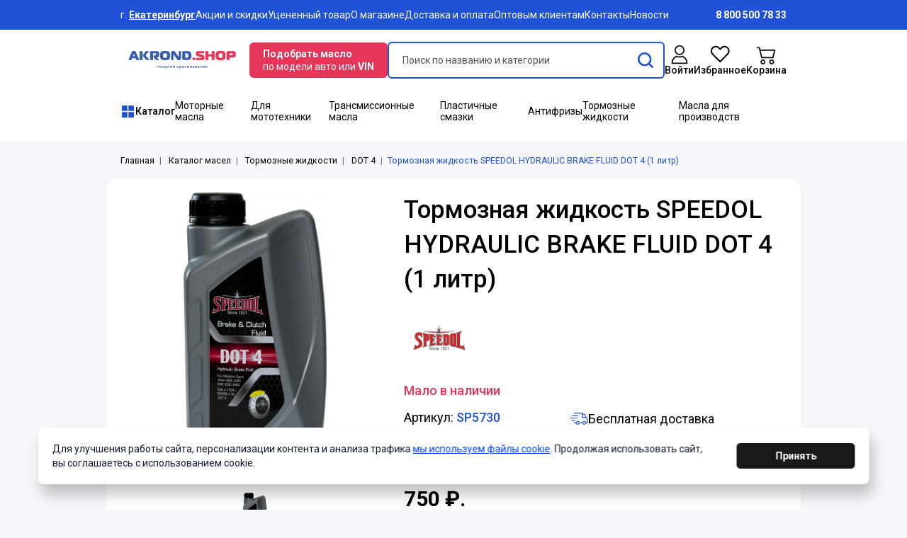

--- FILE ---
content_type: text/html; charset=UTF-8
request_url: https://akrond.shop/catalog/product-4361.html
body_size: 27022
content:
<!doctype html>
<html lang="ru">
    <head>
        <meta charset="utf-8" />

        <title>Тормозная жидкость SPEEDOL HYDRAULIC BRAKE FLUID DOT 4 (1 литр) купить в Екатеринбурге</title>
<meta name="keywords" content="">
<meta name="description" content="Купить тормозную жидкость SPEEDOL HYDRAULIC BRAKE FLUID DOT 4 (1 литр) по выгодной цене в Екатеринбурге, компания Акронд Шоп">

        <meta http-equiv="X-UA-Compatible" content="IE=Edge" />
        <meta name="viewport" content="width=device-width, initial-scale=1" />
        <meta name="theme-color" content="#fff" />
        <meta name="format-detection" content="telephone=no" />
        <link rel="icon" href="/favicon.ico">

        <link rel="canonical" href="https://akrond.shop/catalog/product-4361.html">

        <link rel="preconnect" href="https://fonts.googleapis.com">
        <link rel="preconnect" href="https://fonts.gstatic.com" crossorigin>
        <link href="https://fonts.googleapis.com/css2?family=Roboto:wght@400;500;700&display=swap" rel="stylesheet">
        
                
        <link rel="stylesheet" media="all" href="/css/app.css" />
        <link rel="stylesheet" href="https://cdn.jsdelivr.net/npm/swiper@8/swiper-bundle.min.css"/>
        <link rel="stylesheet" media="all" href="/css/additional.css" />
    </head>
    <body>

                
<header class="header d-none d-lg-block">
    
    <div class="header-top">
        <div class="container">
            <div class="header-top__wrapper">
                <div class="header__city">
                    г. <a href="#selectCity" class="item" data-modal-open>Екатеринбург</a>
                </div>

                                    <a href="/akcii-i-skidki" class="item">
                        Акции и скидки
                    </a>
                                    <a href="/ucenka" class="item">
                        Уцененный товар
                    </a>
                                    <a href="/klientam" class="item">
                        О магазине
                    </a>
                                    <a href="/oplata-i-dostavka" class="item">
                        Доставка и оплата
                    </a>
                                    <a href="/optovym-klientam" class="item">
                        Оптовым клиентам
                    </a>
                                    <a href="/kontakty" class="item">
                        Контакты
                    </a>
                                    <a href="/novosti" class="item">
                        Новости
                    </a>
                

                <a href="tel:88005007833" class="item item__phone" itemscope itemtype="https://schema.org/Organization">
                    <span itemprop="telephone">8 800 500 78 33</span>
                </a>
            </div>
        </div>
    </div>
    <div class="header-main">
        <div class="container">
            <div class="header-main__action">
                <a href="/" class="header__logo">
                    <img src="/img/logo.svg" alt="Акронд Shop">
                </a>

                <a href="/podobrat-maslo" class="header__podbor">
                    <b>Подобрать масло</b><br><span>по&nbsp;модели авто или <b>VIN</b></span>
                </a>

                <form class="header-search" id="search-form" action="/search">
                    <input type="text" id="search-head" class="search-head" 
                           data-url="/_search" name="q"
                           placeholder="Поиск по названию и категории" autocomplete="off"
                           value=""/>
                    <div class="search-result"></div>

                    <button class="search-submit" type="submit">
                        <svg width="22" height="22" viewBox="0 0 22 22" fill="none" xmlns="http://www.w3.org/2000/svg">
                            <path d="M21.618 19.7745L17.3889 15.5463C18.6706 13.8688 19.3735 11.8341 19.3738 9.68703C19.3738 7.0996 18.3659 4.66686 16.5356 2.83729C14.7057 1.00773 12.2727 0 9.68444 0C7.09647 0 4.66322 1.00773 2.83327 2.83729C-0.944424 6.61451 -0.944424 12.7602 2.83327 16.5368C4.66322 18.3666 7.09647 19.3744 9.68444 19.3744C11.832 19.3741 13.8671 18.6713 15.545 17.3899L19.774 21.618C20.0284 21.8727 20.3623 22 20.696 22C21.0296 22 21.3636 21.8727 21.618 21.618C22.1273 21.1091 22.1273 20.2834 21.618 19.7745ZM4.67723 14.6932C1.91639 11.9329 1.9167 7.44145 4.67723 4.68086C6.01467 3.34402 7.79305 2.60748 9.68444 2.60748C11.5762 2.60748 13.3542 3.34402 14.6917 4.68086C16.0291 6.01803 16.7658 7.79603 16.7658 9.68703C16.7658 11.5783 16.0291 13.356 14.6917 14.6932C13.3542 16.0304 11.5762 16.7669 9.68444 16.7669C7.79305 16.7669 6.01467 16.0304 4.67723 14.6932Z" fill="currentColor"/>
                        </svg>
                    </button>
                </form>

                <div class="header__actions">
                                            <a href="/account/login" class="item">
                            <svg width="28" height="28" viewBox="0 0 28 28" fill="none" xmlns="http://www.w3.org/2000/svg">
                                <path d="M14 0.875C10.1403 0.875 7 4.01526 7 7.875C7 11.7347 10.1403 14.875 14 14.875C17.8597 14.875 21 11.7347 21 7.875C21 4.01526 17.8597 0.875 14 0.875ZM14 13.125C11.105 13.125 8.75 10.77 8.75 7.875C8.75 4.97998 11.105 2.625 14 2.625C16.895 2.625 19.25 4.97998 19.25 7.875C19.25 10.77 16.895 13.125 14 13.125ZM18.4536 15.7765C18.2263 15.6799 17.9636 15.6799 17.7448 15.785C15.3736 16.8959 12.6264 16.8959 10.2552 15.785C10.0364 15.6799 9.77368 15.6799 9.54639 15.7765C5.33759 17.5701 2.625 21.6827 2.625 26.25C2.625 26.7311 3.01892 27.125 3.5 27.125H24.5C24.9811 27.125 25.375 26.7311 25.375 26.25C25.375 21.6827 22.6624 17.5701 18.4536 15.7765ZM4.41003 25.375C4.72491 21.9886 6.78979 19.0048 9.88733 17.5436C12.5038 18.6459 15.4962 18.6459 18.1127 17.5436C21.2102 19.0048 23.2751 21.9886 23.59 25.375H4.41003Z" fill="currentColor"/>
                            </svg>
                            <span>Войти</span>
                        </a>
                    
                    <a href="/favourites" class="item">
                        <svg width="28" height="28" viewBox="0 0 28 28" fill="none" xmlns="http://www.w3.org/2000/svg">
                            <path d="M25.4448 3.88909C24.0655 2.50968 22.2685 1.75 20.3851 1.75C18.5017 1.75 16.7047 2.50968 15.3253 3.88903L14.2296 4.98481L13.1339 3.88909C11.7545 2.50968 9.95752 1.75 8.0741 1.75C6.19068 1.75 4.39369 2.50968 3.01434 3.88903C1.63493 5.26844 0.875305 7.10241 0.875305 9.05312C0.875305 11.0021 1.63347 12.8344 3.01048 14.2133L14.2296 25.6559L25.4487 14.2134C26.8257 12.8344 27.5839 11.0021 27.5839 9.05312C27.5839 7.10241 26.8242 5.26844 25.4448 3.88909ZM23.9694 12.7418L14.2296 22.6755L4.48983 12.7418C3.50453 11.7565 2.96191 10.4465 2.96191 9.05318C2.96191 7.65984 3.50453 6.34982 4.48983 5.36453C5.47507 4.37923 6.74801 3.83661 8.0741 3.83661C9.40019 3.83661 10.6731 4.37923 11.6584 5.36447L14.2296 7.93569L16.8008 5.36453C17.7861 4.37928 19.059 3.83666 20.3851 3.83666C21.7112 3.83666 22.9841 4.37928 23.9694 5.36453C24.9546 6.34977 25.4973 7.65979 25.4973 9.05318C25.4973 10.4466 24.9546 11.7565 23.9694 12.7418Z" fill="currentColor"/>
                        </svg>
                        <span>Избранное</span>
                    </a>

                    <a href="/cart" class="item">
                                                <div class="item__count " data-cart-header>0</div>

                        <svg width="28" height="28" viewBox="0 0 28 28" fill="none" xmlns="http://www.w3.org/2000/svg">
                            <path d="M0 4.375C0 4.14294 0.0921873 3.92038 0.256282 3.75628C0.420376 3.59219 0.642936 3.5 0.875 3.5H3.5C3.69518 3.50005 3.88474 3.56536 4.03853 3.68554C4.19232 3.80572 4.30152 3.97387 4.34875 4.16325L5.0575 7H25.375C25.5079 7.00004 25.6391 7.03035 25.7585 7.08864C25.878 7.14693 25.9826 7.23167 26.0644 7.33642C26.1462 7.44117 26.203 7.56318 26.2307 7.69319C26.2583 7.8232 26.2559 7.95779 26.2238 8.08675L23.5988 18.5868C23.5515 18.7761 23.4423 18.9443 23.2885 19.0645C23.1347 19.1846 22.9452 19.2499 22.75 19.25H7C6.80482 19.2499 6.61526 19.1846 6.46147 19.0645C6.30768 18.9443 6.19848 18.7761 6.15125 18.5868L2.8175 5.25H0.875C0.642936 5.25 0.420376 5.15781 0.256282 4.99372C0.0921873 4.82962 0 4.60706 0 4.375ZM5.495 8.75L7.6825 17.5H22.0675L24.255 8.75H5.495ZM8.75 22.75C8.28587 22.75 7.84075 22.9344 7.51256 23.2626C7.18438 23.5908 7 24.0359 7 24.5C7 24.9641 7.18438 25.4092 7.51256 25.7374C7.84075 26.0656 8.28587 26.25 8.75 26.25C9.21413 26.25 9.65925 26.0656 9.98744 25.7374C10.3156 25.4092 10.5 24.9641 10.5 24.5C10.5 24.0359 10.3156 23.5908 9.98744 23.2626C9.65925 22.9344 9.21413 22.75 8.75 22.75ZM5.25 24.5C5.25 23.5717 5.61875 22.6815 6.27513 22.0251C6.9315 21.3687 7.82174 21 8.75 21C9.67826 21 10.5685 21.3687 11.2249 22.0251C11.8813 22.6815 12.25 23.5717 12.25 24.5C12.25 25.4283 11.8813 26.3185 11.2249 26.9749C10.5685 27.6313 9.67826 28 8.75 28C7.82174 28 6.9315 27.6313 6.27513 26.9749C5.61875 26.3185 5.25 25.4283 5.25 24.5ZM21 22.75C20.5359 22.75 20.0908 22.9344 19.7626 23.2626C19.4344 23.5908 19.25 24.0359 19.25 24.5C19.25 24.9641 19.4344 25.4092 19.7626 25.7374C20.0908 26.0656 20.5359 26.25 21 26.25C21.4641 26.25 21.9093 26.0656 22.2374 25.7374C22.5656 25.4092 22.75 24.9641 22.75 24.5C22.75 24.0359 22.5656 23.5908 22.2374 23.2626C21.9093 22.9344 21.4641 22.75 21 22.75ZM17.5 24.5C17.5 23.5717 17.8688 22.6815 18.5251 22.0251C19.1815 21.3687 20.0717 21 21 21C21.9283 21 22.8185 21.3687 23.4749 22.0251C24.1313 22.6815 24.5 23.5717 24.5 24.5C24.5 25.4283 24.1313 26.3185 23.4749 26.9749C22.8185 27.6313 21.9283 28 21 28C20.0717 28 19.1815 27.6313 18.5251 26.9749C17.8688 26.3185 17.5 25.4283 17.5 24.5Z" fill="currentColor"/>
                        </svg>
                        <span>Корзина</span>
                    </a>
                </div>
            </div>
        </div>

        <div class="container">
            <div class="header-main__nav">
                <div class="header__catalog">
                    <a href="/katalog" class="item">
                        <svg width="21" height="21" viewBox="0 0 21 21" fill="none" xmlns="http://www.w3.org/2000/svg">
                            <path d="M9.09991 2.09998H2.79991C2.41519 2.09998 2.09998 2.41435 2.09998 2.79991V9.09991C2.09998 9.4842 2.41519 9.80004 2.79991 9.80004H9.09991C9.48483 9.80004 9.80004 9.4842 9.80004 9.09991V2.79991C9.80004 2.41435 9.48483 2.09998 9.09991 2.09998Z" fill="currentColor"/>
                            <path d="M18.2005 2.09998H11.9005C11.5155 2.09998 11.2003 2.41435 11.2003 2.79991V9.09991C11.2003 9.4842 11.5155 9.80004 11.9005 9.80004H18.2005C18.5852 9.80004 18.9004 9.4842 18.9004 9.09991V2.79991C18.9004 2.41435 18.5852 2.09998 18.2005 2.09998Z" fill="currentColor"/>
                            <path d="M9.10009 11.3556H2.80009C2.41537 11.3556 2.10016 11.6702 2.10016 12.0557V18.3557C2.10016 18.7398 2.41537 19.0557 2.80009 19.0557H9.10009C9.48502 19.0557 9.80023 18.7398 9.80023 18.3557V12.0557C9.80023 11.6702 9.48502 11.3556 9.10009 11.3556Z" fill="currentColor"/>
                            <path d="M18.2005 11.3556H11.9005C11.5155 11.3556 11.2003 11.6702 11.2003 12.0557V18.3557C11.2003 18.7398 11.5155 19.0557 11.9005 19.0557H18.2005C18.5852 19.0557 18.9004 18.7398 18.9004 18.3557V12.0557C18.9004 11.6702 18.5852 11.3556 18.2005 11.3556Z" fill="currentColor"/>
                        </svg>
                        <span>Каталог</span>
                    </a>
                    <div class="header-catalog-list">
                        <div class="row no-gutters h-100">
                            <div class="col-6">
                                <div class="header-catalog-list-main">
                                    <div class="header-catalog-list-main-menu">
                                                                                    <a href="/katalog/motornoe-maslo" data-id="#category-list-85" class="header-catalog-list-main-menu-item  active">
                                                                                                    <img src="/uploads/page/a05a8cba2faaa349d0208790323a55e1.png" alt="Моторные масла" class="header-catalog-list-main-menu-item__icon">
                                                                                                <div class="header-catalog-list-main-menu-item__title">Моторные масла</div>
                                            </a>
                                                                                    <a href="/katalog/dlya-motociklov" data-id="#category-list-207" class="header-catalog-list-main-menu-item ">
                                                                                                    <img src="/uploads/page/b41ff33fc4bb4bb611fd5ed4bed56c8a.png" alt="Для мототехники" class="header-catalog-list-main-menu-item__icon">
                                                                                                <div class="header-catalog-list-main-menu-item__title">Для мототехники</div>
                                            </a>
                                                                                    <a href="/katalog/transmissionnye-masla" data-id="#category-list-33" class="header-catalog-list-main-menu-item ">
                                                                                                    <img src="/uploads/page/0298f568635db3109e33d051eedbc987.png" alt="Трансмиссионные масла" class="header-catalog-list-main-menu-item__icon">
                                                                                                <div class="header-catalog-list-main-menu-item__title">Трансмиссионные масла</div>
                                            </a>
                                                                                    <a href="/katalog/smazki/plastichnye-smazki" data-id="#category-list-16" class="header-catalog-list-main-menu-item ">
                                                                                                    <img src="/uploads/page/05e0c88b2a0a54953c068b2654803614.png" alt="Пластичные смазки" class="header-catalog-list-main-menu-item__icon">
                                                                                                <div class="header-catalog-list-main-menu-item__title">Пластичные смазки</div>
                                            </a>
                                                                                    <a href="/katalog/antifrizy" data-id="#category-list-12" class="header-catalog-list-main-menu-item ">
                                                                                                    <img src="/uploads/page/f5da9241027de80daf977429c54ebe46.png" alt="Антифризы" class="header-catalog-list-main-menu-item__icon">
                                                                                                <div class="header-catalog-list-main-menu-item__title">Антифризы</div>
                                            </a>
                                                                                    <a href="/katalog/tormoznye-zhidkosti" data-id="#category-list-13" class="header-catalog-list-main-menu-item ">
                                                                                                    <img src="/uploads/page/e5008b84cf1b08f9cfea20a6f5f5c6a4.png" alt="Тормозные жидкости" class="header-catalog-list-main-menu-item__icon">
                                                                                                <div class="header-catalog-list-main-menu-item__title">Тормозные жидкости</div>
                                            </a>
                                                                                    <a href="/katalog/masla-dlya-proizvodstv" data-id="#category-list-11" class="header-catalog-list-main-menu-item ">
                                                                                                    <img src="/uploads/page/35350d94949d86dab533a65813309c2b.png" alt="Масла для производств" class="header-catalog-list-main-menu-item__icon">
                                                                                                <div class="header-catalog-list-main-menu-item__title">Масла для производств</div>
                                            </a>
                                                                                    <a href="/katalog/filtry" data-id="#category-list-86" class="header-catalog-list-main-menu-item ">
                                                                                                    <img src="/uploads/page/d14abe7029467598e1306fb9466bf62a.png" alt="Фильтры масляные" class="header-catalog-list-main-menu-item__icon">
                                                                                                <div class="header-catalog-list-main-menu-item__title">Фильтры масляные</div>
                                            </a>
                                                                                    <a href="/katalog/vozdushnye-filtry" data-id="#category-list-95" class="header-catalog-list-main-menu-item ">
                                                                                                    <img src="/uploads/page/edfb929cd94c5fa1e917020c4e15ccd0.png" alt="Воздушные фильтры" class="header-catalog-list-main-menu-item__icon">
                                                                                                <div class="header-catalog-list-main-menu-item__title">Воздушные фильтры</div>
                                            </a>
                                                                                    <a href="/katalog/toplivny-filtry" data-id="#category-list-96" class="header-catalog-list-main-menu-item ">
                                                                                                    <img src="/uploads/page/921dae5825bc903f96255b9b829667bc.png" alt="Топливные фильтры" class="header-catalog-list-main-menu-item__icon">
                                                                                                <div class="header-catalog-list-main-menu-item__title">Топливные фильтры</div>
                                            </a>
                                                                                    <a href="/katalog/dlya-motornyh-lodok" data-id="#category-list-214" class="header-catalog-list-main-menu-item ">
                                                                                                    <img src="/uploads/page/ef64ef6bc465a8f7a337e00d5ef5cca8.png" alt="Для лодочных моторов" class="header-catalog-list-main-menu-item__icon">
                                                                                                <div class="header-catalog-list-main-menu-item__title">Для лодочных моторов</div>
                                            </a>
                                                                                    <a href="/katalog/avtokosmetika-i-avtohimiya" data-id="#category-list-223" class="header-catalog-list-main-menu-item ">
                                                                                                <div class="header-catalog-list-main-menu-item__title">Автокосметика и автохимия</div>
                                            </a>
                                                                                    <a href="/katalog/masla-dlya-gidrouselitelya" data-id="#category-list-228" class="header-catalog-list-main-menu-item ">
                                                                                                <div class="header-catalog-list-main-menu-item__title">Масла для гидроусилителя</div>
                                            </a>
                                                                            </div>
                                    <a href="#wholesale-customer" class="btn btn-danger quick-buy header-catalog-list__btn" data-modal-open="">Стать оптовым клиентом</a>
                                </div>
                            </div>
                            <div class="col-6">
                                <div class="header-catalog-list-secondary">
                                                                            <div class="header-catalog-list-secondary-menu active" id="category-list-85">
                                                                                                                                                                                                        <a href="/katalog/motornoe-maslo/maslo-dlya-legkovyh-avto" class="header-catalog-list-secondary-menu-item">
                                                            Для легковых автомобилей
                                                        </a>
                                                                                                                                                                                                                <a href="/katalog/motornoe-maslo/dlya-gruzovogo-transporta" class="header-catalog-list-secondary-menu-item">
                                                            Для грузового транспорта
                                                        </a>
                                                                                                                                                                                                                <a href="/katalog/motornoe-maslo/dlya-legkovogo-kommercheskogo" class="header-catalog-list-secondary-menu-item">
                                                            Для лёгкого коммерческого транспорта
                                                        </a>
                                                                                                                                                                                                                <a href="/katalog/motornoe-maslo/dlya-benzinovyh-dvigatelei" class="header-catalog-list-secondary-menu-item">
                                                            Для бензиновых двигателей
                                                        </a>
                                                                                                                                                                                                                <a href="/katalog/motornoe-maslo/dlya-dizelnyh-dvigatelei" class="header-catalog-list-secondary-menu-item">
                                                            Для дизельных двигателей
                                                        </a>
                                                                                                                                                                                                                <a href="/katalog/motornoe-maslo/maslo-v-bochkah" class="header-catalog-list-secondary-menu-item">
                                                            Масло в бочках
                                                        </a>
                                                                                                                                                                                                                <a href="/katalog/motornoe-maslo/sinteticheskoe-motornoe-maslo" class="header-catalog-list-secondary-menu-item">
                                                            Синтетическое моторное масло
                                                        </a>
                                                                                                                                                                                        </div>
                                                                            <div class="header-catalog-list-secondary-menu" id="category-list-207">
                                                                                                                                                                                                        <a href="/katalog/dlya-motociklov/dlya-motociklov" class="header-catalog-list-secondary-menu-item">
                                                            Для мотоциклов
                                                        </a>
                                                                                                                                                                                                                <a href="/katalog/dlya-motociklov/dlya-snegohodov-i-skuterov" class="header-catalog-list-secondary-menu-item">
                                                            Для снегоходов и скутеров
                                                        </a>
                                                                                                                                                                                                                <a href="/katalog/dlya-motociklov/dlya-kartinga" class="header-catalog-list-secondary-menu-item">
                                                            Для картинга
                                                        </a>
                                                                                                                                                                                                                <a href="/katalog/dlya-motociklov/dlya-kvadrociklov" class="header-catalog-list-secondary-menu-item">
                                                            Для квадроциклов
                                                        </a>
                                                                                                                                                                                                                <a href="/katalog/dlya-motociklov/dlya-baggi" class="header-catalog-list-secondary-menu-item">
                                                            Для багги
                                                        </a>
                                                                                                                                                                                                                <a href="/katalog/dlya-motociklov/dlya-sadovoi-tehniki" class="header-catalog-list-secondary-menu-item">
                                                            Для садовой техники
                                                        </a>
                                                                                                                                                                                        </div>
                                                                            <div class="header-catalog-list-secondary-menu" id="category-list-33">
                                                                                                                                                                                                        <a href="/katalog/transmissionnye-masla/dlya-legkovogo-transporta" class="header-catalog-list-secondary-menu-item">
                                                            Для легкового транспорта
                                                        </a>
                                                                                                                                                                                                                <a href="/katalog/transmissionnye-masla/dlya-kommercheskogo-transporta" class="header-catalog-list-secondary-menu-item">
                                                            Для коммерческого транспорта
                                                        </a>
                                                                                                                                                                                                                <a href="/katalog/transmissionnye-masla/taif" class="header-catalog-list-secondary-menu-item">
                                                            Taif
                                                        </a>
                                                                                                                                                                                                                <a href="/katalog/transmissionnye-masla/c-n-r-g" class="header-catalog-list-secondary-menu-item">
                                                            C.N.R.G.
                                                        </a>
                                                                                                                                                                                                                <a href="/katalog/transmissionnye-masla/speedol" class="header-catalog-list-secondary-menu-item">
                                                            Speedol
                                                        </a>
                                                                                                                                                                                        </div>
                                                                            <div class="header-catalog-list-secondary-menu" id="category-list-16">
                                                                                    </div>
                                                                            <div class="header-catalog-list-secondary-menu" id="category-list-12">
                                                                                                                                                                                                        <a href="/katalog/antifrizy/dlya-legkovogo-transporta" class="header-catalog-list-secondary-menu-item">
                                                            Для легкового транспорта
                                                        </a>
                                                                                                                                                                                                                <a href="/katalog/antifrizy/dlya-kommercheskogo-transporta" class="header-catalog-list-secondary-menu-item">
                                                            Для коммерческого транспорта
                                                        </a>
                                                                                                                                                                                        </div>
                                                                            <div class="header-catalog-list-secondary-menu" id="category-list-13">
                                                                                                                                                                                                        <a href="/katalog/tormoznye-zhidkosti/dot-4" class="header-catalog-list-secondary-menu-item">
                                                            DOT 4
                                                        </a>
                                                                                                                                                                                                                <a href="/katalog/tormoznye-zhidkosti/dot-5-1" class="header-catalog-list-secondary-menu-item">
                                                            DOT 5.1
                                                        </a>
                                                                                                                                                                                                                <a href="/katalog/tormoznye-zhidkosti/blockdot-4" class="header-catalog-list-secondary-menu-item">
                                                            BLOCKDOT 4
                                                        </a>
                                                                                                                                                                                        </div>
                                                                            <div class="header-catalog-list-secondary-menu" id="category-list-11">
                                                                                                                                                                                                        <a href="/katalog/masla-dlya-proizvodstv/gidravlicheskie-masla" class="header-catalog-list-secondary-menu-item">
                                                            Гидравлические
                                                        </a>
                                                                                                                                                                                                                <a href="/katalog/masla-dlya-proizvodstv/Cirkuliyacionnie" class="header-catalog-list-secondary-menu-item">
                                                            Циркуляционные
                                                        </a>
                                                                                                                                                                                                                <a href="/katalog/masla-dlya-proizvodstv/dlya-gazovykh-dvigateley" class="header-catalog-list-secondary-menu-item">
                                                            Для газовых двигателей
                                                        </a>
                                                                                                                                                                                                                <a href="/katalog/masla-dlya-proizvodstv/reduktornye-masla" class="header-catalog-list-secondary-menu-item">
                                                            Редукторные
                                                        </a>
                                                                                                                                                                                                                <a href="/katalog/masla-dlya-proizvodstv/kompressornie" class="header-catalog-list-secondary-menu-item">
                                                            Компрессорные
                                                        </a>
                                                                                                                                                                                                                <a href="/katalog/masla-dlya-proizvodstv/soj" class="header-catalog-list-secondary-menu-item">
                                                            СОЖ
                                                        </a>
                                                                                                                                                                                                                <a href="/katalog/masla-dlya-proizvodstv/traktornie" class="header-catalog-list-secondary-menu-item">
                                                            Тракторные
                                                        </a>
                                                                                                                                                                                                                <a href="/katalog/masla-dlya-proizvodstv/plastichnie-smazki" class="header-catalog-list-secondary-menu-item">
                                                            Пластичные смазки
                                                        </a>
                                                                                                                                                                                                                <a href="/katalog/masla-dlya-proizvodstv/Oilsforguides" class="header-catalog-list-secondary-menu-item">
                                                            Масла для направляющих
                                                        </a>
                                                                                                                                                                                                                <a href="/katalog/masla-dlya-proizvodstv/transformatornoe" class="header-catalog-list-secondary-menu-item">
                                                            Трансформаторное
                                                        </a>
                                                                                                                                                                                                                <a href="/katalog/masla-dlya-proizvodstv/dlya-bumagodelatelnyh-mashin" class="header-catalog-list-secondary-menu-item">
                                                            Для бумагоделательных машин
                                                        </a>
                                                                                                                                                                                                                <a href="/katalog/masla-dlya-proizvodstv/shpindelnoe" class="header-catalog-list-secondary-menu-item">
                                                            Шпиндельное
                                                        </a>
                                                                                                                                                                                                                <a href="/katalog/masla-dlya-proizvodstv/industrialnye" class="header-catalog-list-secondary-menu-item">
                                                            Индустриальные
                                                        </a>
                                                                                                                                                                                                                <a href="/katalog/masla-dlya-proizvodstv/belye-pishevye-masla" class="header-catalog-list-secondary-menu-item">
                                                            Белые пищевые масла
                                                        </a>
                                                                                                                                                                                                                <a href="/katalog/masla-dlya-proizvodstv/masla-teplonositeli" class="header-catalog-list-secondary-menu-item">
                                                            Масла-теплоносители
                                                        </a>
                                                                                                                                                                                                                <a href="/katalog/masla-dlya-proizvodstv/turbinnoe" class="header-catalog-list-secondary-menu-item">
                                                            Турбинное
                                                        </a>
                                                                                                                                                                                        </div>
                                                                            <div class="header-catalog-list-secondary-menu" id="category-list-86">
                                                                                                                                                                                                        <a href="/katalog/filtry/alfa-romeo" class="header-catalog-list-secondary-menu-item">
                                                            Alfa Romeo
                                                        </a>
                                                                                                                                                                                                                <a href="/katalog/filtry/audi" class="header-catalog-list-secondary-menu-item">
                                                            Audi
                                                        </a>
                                                                                                                                                                                                                <a href="/katalog/filtry/bentley" class="header-catalog-list-secondary-menu-item">
                                                            Bentley
                                                        </a>
                                                                                                                                                                                                                <a href="/katalog/filtry/bmw" class="header-catalog-list-secondary-menu-item">
                                                            BMW
                                                        </a>
                                                                                                                                                                                                                <a href="/katalog/filtry/chevrolet" class="header-catalog-list-secondary-menu-item">
                                                            Chevrolet
                                                        </a>
                                                                                                                                                                                                                <a href="/katalog/filtry/citroen" class="header-catalog-list-secondary-menu-item">
                                                            Citroen
                                                        </a>
                                                                                                                                                                                                                <a href="/katalog/filtry/chrysler" class="header-catalog-list-secondary-menu-item">
                                                            Chrysler
                                                        </a>
                                                                                                                                                                                                                <a href="/katalog/filtry/daewoo" class="header-catalog-list-secondary-menu-item">
                                                            Daewoo
                                                        </a>
                                                                                                                                                                                                                <a href="/katalog/filtry/dodge" class="header-catalog-list-secondary-menu-item">
                                                            Dodge
                                                        </a>
                                                                                                                                                                                                                <a href="/katalog/filtry/evobus" class="header-catalog-list-secondary-menu-item">
                                                            Evobus
                                                        </a>
                                                                                                                                                                                                                <a href="/katalog/filtry/ford" class="header-catalog-list-secondary-menu-item">
                                                            Ford
                                                        </a>
                                                                                                                                                                                                                <a href="/katalog/filtry/fiat" class="header-catalog-list-secondary-menu-item">
                                                            Fiat
                                                        </a>
                                                                                                                                                                                                                <a href="/katalog/filtry/honda" class="header-catalog-list-secondary-menu-item">
                                                            Honda
                                                        </a>
                                                                                                                                                                                                                <a href="/katalog/filtry/hyundai" class="header-catalog-list-secondary-menu-item">
                                                            Hyundai
                                                        </a>
                                                                                                                                                                                                                <a href="/katalog/filtry/jeep" class="header-catalog-list-secondary-menu-item">
                                                            Jeep
                                                        </a>
                                                                                                                                                                                                                <a href="/katalog/filtry/jaguar" class="header-catalog-list-secondary-menu-item">
                                                            Jaguar
                                                        </a>
                                                                                                                                                                                                                <a href="/katalog/filtry/kia" class="header-catalog-list-secondary-menu-item">
                                                            Kia
                                                        </a>
                                                                                                                                                                                                                <a href="/katalog/filtry/landrover" class="header-catalog-list-secondary-menu-item">
                                                            Landrover
                                                        </a>
                                                                                                                                                                                                                <a href="/katalog/filtry/lexus" class="header-catalog-list-secondary-menu-item">
                                                            Lexus
                                                        </a>
                                                                                                                                                                                                                <a href="/katalog/filtry/mercedes" class="header-catalog-list-secondary-menu-item">
                                                            Mercedes
                                                        </a>
                                                                                                                                                                                                                <a href="/katalog/filtry/m-a-n" class="header-catalog-list-secondary-menu-item">
                                                            M.A.N.
                                                        </a>
                                                                                                                                                                                                                <a href="/katalog/filtry/mitsubishi" class="header-catalog-list-secondary-menu-item">
                                                            Mitsubishi
                                                        </a>
                                                                                                                                                                                                                <a href="/katalog/filtry/mazda" class="header-catalog-list-secondary-menu-item">
                                                            Mazda
                                                        </a>
                                                                                                                                                                                                                <a href="/katalog/filtry/nissan" class="header-catalog-list-secondary-menu-item">
                                                            Nissan
                                                        </a>
                                                                                                                                                                                                                <a href="/katalog/filtry/opel" class="header-catalog-list-secondary-menu-item">
                                                            Opel
                                                        </a>
                                                                                                                                                                                                                <a href="/katalog/filtry/porsche" class="header-catalog-list-secondary-menu-item">
                                                            Porsche
                                                        </a>
                                                                                                                                                                                                                <a href="/katalog/filtry/renault" class="header-catalog-list-secondary-menu-item">
                                                            Renault
                                                        </a>
                                                                                                                                                                                                                <a href="/katalog/filtry/ssangyong" class="header-catalog-list-secondary-menu-item">
                                                            Ssangyong
                                                        </a>
                                                                                                                                                                                                                <a href="/katalog/filtry/skoda" class="header-catalog-list-secondary-menu-item">
                                                            Skoda
                                                        </a>
                                                                                                                                                                                                                <a href="/katalog/filtry/subaru" class="header-catalog-list-secondary-menu-item">
                                                            Subaru
                                                        </a>
                                                                                                                                                                                                                <a href="/katalog/filtry/toyota" class="header-catalog-list-secondary-menu-item">
                                                            Toyota
                                                        </a>
                                                                                                                                                                                                                <a href="/katalog/filtry/volkswagen" class="header-catalog-list-secondary-menu-item">
                                                            Volkswagen
                                                        </a>
                                                                                                                                                                                                                <a href="/katalog/filtry/volvo" class="header-catalog-list-secondary-menu-item">
                                                            Volvo
                                                        </a>
                                                                                                                                                                                        </div>
                                                                            <div class="header-catalog-list-secondary-menu" id="category-list-95">
                                                                                    </div>
                                                                            <div class="header-catalog-list-secondary-menu" id="category-list-96">
                                                                                    </div>
                                                                            <div class="header-catalog-list-secondary-menu" id="category-list-214">
                                                                                                                                                                                                        <a href="/katalog/dlya-motornyh-lodok/dlya-2h-taktnyh-dvigatelei" class="header-catalog-list-secondary-menu-item">
                                                            Для 2х тактных двигателей
                                                        </a>
                                                                                                                                                                                                                <a href="/katalog/dlya-motornyh-lodok/dlya-4h-taktnyh-dvigatelei" class="header-catalog-list-secondary-menu-item">
                                                            Для 4х тактных двигателей
                                                        </a>
                                                                                                                                                                                        </div>
                                                                            <div class="header-catalog-list-secondary-menu" id="category-list-223">
                                                                                                                                                                                                        <a href="/katalog/avtokosmetika-i-avtohimiya/sredstva-dlya-ochistki-ruk" class="header-catalog-list-secondary-menu-item">
                                                            Средства для очистки рук
                                                        </a>
                                                                                                                                                                                                                <a href="/katalog/avtokosmetika-i-avtohimiya/ochistitel-dvigatelya" class="header-catalog-list-secondary-menu-item">
                                                            Очиститель двигателя
                                                        </a>
                                                                                                                                                                                                                <a href="/katalog/avtokosmetika-i-avtohimiya/universalnye-smazki" class="header-catalog-list-secondary-menu-item">
                                                            Универсальные смазки
                                                        </a>
                                                                                                                                                                                                                <a href="/katalog/avtokosmetika-i-avtohimiya/tehnicheskii-zhidkosti-dlya-avtomobilya" class="header-catalog-list-secondary-menu-item">
                                                            Технический жидкости для автомобиля
                                                        </a>
                                                                                                                                                                                                                <a href="/katalog/avtokosmetika-i-avtohimiya/sredstva-dlya-malyarnyh-i-kuzovnyh-rabot" class="header-catalog-list-secondary-menu-item">
                                                            Средства для малярных и кузовных работ
                                                        </a>
                                                                                                                                                                                                                <a href="/katalog/avtokosmetika-i-avtohimiya/dobavki-v-masla-i-toplivo" class="header-catalog-list-secondary-menu-item">
                                                            Добавки в масла и топливо
                                                        </a>
                                                                                                                                                                                        </div>
                                                                            <div class="header-catalog-list-secondary-menu" id="category-list-228">
                                                                                    </div>
                                                                    </div>
                            </div>
                        </div>
                    </div>
                </div>

                                    <a href="/katalog/motornoe-maslo" class="item">Моторные масла</a>
                                    <a href="/katalog/dlya-motociklov" class="item">Для мототехники</a>
                                    <a href="/katalog/transmissionnye-masla" class="item">Трансмиссионные масла</a>
                                    <a href="/katalog/smazki/plastichnye-smazki" class="item">Пластичные смазки</a>
                                    <a href="/katalog/antifrizy" class="item">Антифризы</a>
                                    <a href="/katalog/tormoznye-zhidkosti" class="item">Тормозные жидкости</a>
                                    <a href="/katalog/masla-dlya-proizvodstv" class="item">Масла для производств</a>
                            </div>
        </div>
    </div>
</header>

<nav class="toolbar-menu d-flex d-md-none flex-wrap">
            
            
                                                                                                                                                                                                                                                                                                                                            
                                    <a href="javascript:;" data-add-to-cart="4361" class="btn btn-primary d-flex align-items-center justify-content-center w-100 mt-3 mb-2 pb-3 pt-3">
                    <svg width="16" height="16" style='margin-right: 0.5rem;' viewBox="0 0 26 26" fill="none" xmlns="http://www.w3.org/2000/svg">
                        <path d="M8.29394 20.2231C6.79481 20.2231 5.57959 21.4384 5.57959 22.9375C5.57959 24.4366 6.79487 25.6518 8.29394 25.6518C9.79307 25.6518 11.0083 24.4366 11.0083 22.9375C11.0084 21.4384 9.79307 20.2231 8.29394 20.2231ZM8.29394 24.4455C7.46111 24.4455 6.78598 23.7704 6.78598 22.9376C6.78598 22.1047 7.46111 21.4296 8.29394 21.4296C9.12678 21.4296 9.8019 22.1047 9.8019 22.9376C9.80196 23.7704 9.12678 24.4455 8.29394 24.4455Z" fill="white"/>
                        <path d="M19.7544 20.2231C18.2553 20.2231 17.04 21.4384 17.04 22.9375C17.04 24.4366 18.2553 25.6518 19.7544 25.6518C21.2535 25.6518 22.4687 24.4366 22.4687 22.9375C22.4687 21.4384 21.2535 20.2231 19.7544 20.2231ZM19.7544 24.4455C18.9216 24.4455 18.2464 23.7704 18.2464 22.9376C18.2464 22.1047 18.9216 21.4296 19.7544 21.4296C20.5872 21.4296 21.2624 22.1047 21.2624 22.9376C21.2624 23.7704 20.5872 24.4455 19.7544 24.4455Z" fill="white"/>
                        <path d="M25.877 4.3896C25.7514 4.25238 25.5796 4.16648 25.3945 4.1483L5.76052 3.87686L5.21765 2.21806C4.83521 1.10917 3.7968 0.360556 2.62389 0.348145H0.603196C0.27005 0.348145 0 0.618194 0 0.95134C0 1.28449 0.27005 1.55454 0.603196 1.55454H2.62389C3.27974 1.56903 3.85724 1.99015 4.07159 2.61014L7.90187 14.1613L7.6003 14.855C7.26393 15.7224 7.36495 16.6987 7.87174 17.4789C8.37368 18.2452 9.21812 18.7181 10.1337 18.7456H21.8659C22.199 18.7456 22.4691 18.4755 22.4691 18.1424C22.4691 17.8093 22.199 17.5392 21.8659 17.5392H10.1337C9.61662 17.5263 9.14065 17.2543 8.86696 16.8154C8.59634 16.3818 8.54075 15.8477 8.71618 15.3677L8.95748 14.8248L21.6547 13.4977C23.0494 13.3441 24.1967 12.3297 24.5199 10.9643L25.9676 4.90222C26.0329 4.72765 25.9982 4.53132 25.877 4.3896ZM23.3437 10.6929C23.1479 11.5719 22.4016 12.2202 21.5039 12.2914L8.95748 13.5883L6.15261 5.08325L24.6405 5.35469L23.3437 10.6929Z" fill="white"/>
                    </svg>
                    Добавить в корзину
                </a>
                        
    <a href="/katalog" class="toolbar-menu__item">
        <img src="/img/toolbar/catalog.svg" class="toolbar-menu__icon" alt="Каталог">
        <span>Каталог</span>
    </a>
    <a href="/account/login" class="toolbar-menu__item">
        <img src="/img/toolbar/cabinet.svg" class="toolbar-menu__icon" alt="Личный кабинет">
        <span>Личный кабинет</span>
    </a>

    <a href="/favourites" class="toolbar-menu__item">
        <img src="/img/toolbar/favorite.svg" class="toolbar-menu__icon" alt="Избранное">
        <span>Избранное</span>
    </a>
    <a href="/cart" class="toolbar-menu__item toolbar-menu__item_cart" data-in-cart="0">
        <img src="/img/toolbar/cart.svg" class="toolbar-menu__icon" alt="Корзина">
        <span>Корзина</span>
    </a>
</nav>
<header class="header_mobile d-block d-lg-none">
    <div class="header-mobile__top">
        
            </div>
    <div class="header-mobile__top">
        <div class="container">
            <div class="row align-items-center justify-content-between">
                <div class="col-4 col-md-3" itemscope itemtype="http://schema.org/Organization">
                    <a itemprop="url" href="/" class="header__logo">
                        <img itemprop="logo" src="/img/partials/logo-dark.svg" alt="Акронд Shop">
                    </a>
                </div>
                <div class="col-4 col-md-3">

                </div>
                <div class="col-1 col-md-3 text-right">
                    <div class="search-toggle">
                        <svg width="17" height="17" viewBox="0 0 22 22" fill="none" xmlns="http://www.w3.org/2000/svg">
                            <path d="M21.618 19.7745L17.3889 15.5463C18.6706 13.8688 19.3735 11.8341 19.3738 9.68703C19.3738 7.0996 18.3659 4.66686 16.5356 2.83729C14.7057 1.00773 12.2727 0 9.68444 0C7.09647 0 4.66322 1.00773 2.83327 2.83729C-0.944424 6.61451 -0.944424 12.7602 2.83327 16.5368C4.66322 18.3666 7.09647 19.3744 9.68444 19.3744C11.832 19.3741 13.8671 18.6713 15.545 17.3899L19.774 21.618C20.0284 21.8727 20.3623 22 20.696 22C21.0296 22 21.3636 21.8727 21.618 21.618C22.1273 21.1091 22.1273 20.2834 21.618 19.7745ZM4.67723 14.6932C1.91639 11.9329 1.9167 7.44145 4.67723 4.68086C6.01467 3.34402 7.79305 2.60748 9.68444 2.60748C11.5762 2.60748 13.3542 3.34402 14.6917 4.68086C16.0291 6.01803 16.7658 7.79603 16.7658 9.68703C16.7658 11.5783 16.0291 13.356 14.6917 14.6932C13.3542 16.0304 11.5762 16.7669 9.68444 16.7669C7.79305 16.7669 6.01467 16.0304 4.67723 14.6932Z" fill="currentColor"/>
                        </svg>
                    </div>
                </div>
                <div class="col-auto col-md-auto text-right">
                    <div class="mmenu-toggle">
                        <svg width="21" height="21" viewBox="0 0 21 21" fill="none" xmlns="http://www.w3.org/2000/svg">
                            <path d="M9.09991 2.09998H2.79991C2.41519 2.09998 2.09998 2.41435 2.09998 2.79991V9.09991C2.09998 9.4842 2.41519 9.80004 2.79991 9.80004H9.09991C9.48483 9.80004 9.80004 9.4842 9.80004 9.09991V2.79991C9.80004 2.41435 9.48483 2.09998 9.09991 2.09998Z" fill="currentColor"/>
                            <path d="M18.2005 2.09998H11.9005C11.5155 2.09998 11.2003 2.41435 11.2003 2.79991V9.09991C11.2003 9.4842 11.5155 9.80004 11.9005 9.80004H18.2005C18.5852 9.80004 18.9004 9.4842 18.9004 9.09991V2.79991C18.9004 2.41435 18.5852 2.09998 18.2005 2.09998Z" fill="currentColor"/>
                            <path d="M9.10009 11.3556H2.80009C2.41537 11.3556 2.10016 11.6702 2.10016 12.0557V18.3557C2.10016 18.7398 2.41537 19.0557 2.80009 19.0557H9.10009C9.48502 19.0557 9.80023 18.7398 9.80023 18.3557V12.0557C9.80023 11.6702 9.48502 11.3556 9.10009 11.3556Z" fill="currentColor"/>
                            <path d="M18.2005 11.3556H11.9005C11.5155 11.3556 11.2003 11.6702 11.2003 12.0557V18.3557C11.2003 18.7398 11.5155 19.0557 11.9005 19.0557H18.2005C18.5852 19.0557 18.9004 18.7398 18.9004 18.3557V12.0557C18.9004 11.6702 18.5852 11.3556 18.2005 11.3556Z" fill="currentColor"/>
                        </svg>
                    </div>
                    <div class="mmenu-list">
                        <div class="container">
                            <div class="mmenu__nav">
                                                                    <a href="/akcii-i-skidki">Акции и скидки</a>
                                                                    <a href="/ucenka">Уцененный товар</a>
                                                                    <a href="/klientam">О магазине</a>
                                                                    <a href="/oplata-i-dostavka">Доставка и оплата</a>
                                                                    <a href="/optovym-klientam">Оптовым клиентам</a>
                                                                    <a href="/kontakty">Контакты</a>
                                                                    <a href="/novosti">Новости</a>
                                                            </div>
                        </div>
                        <div class="container">
                            <a href="tel:88005007833" class="mmenu-phone">8 800 500 78 33</a>
                            <div class="footer-messengers">
                                <a href="#" class="item">
                                    <img src="/img/icons/telegram.svg" alt="">
                                </a>
                                <a href="#" class="item">
                                    <img src="/img/icons/whatsapp.png" alt="">
                                </a>
                            </div>
                        </div>
                    </div>
                </div>
            </div>
        </div>
    </div>
    <div class="header-mobile__search d-none">
        <div class="container">
            <div class="row">
                <div class="col-12 col-lg-9">
                    <div class="header-search">
                        <form class="form" action="/search">
                            <div class="form-search">
                                <input type="text" class="search-head"
                                       data-url="/_search" name="q"
                                       placeholder="Поиск по названию" autocomplete="off"
                                       value="">

                                <div class="search-result"></div>
                                <button class="search-submit" type="submit">Найти</button>
                            </div>
                        </form>
                    </div>
                </div>
                <div class="col-3 d-none d-lg-block">
                    <!-- cart -->
                    <a href="/cart"
                       class="btn btn-block btn-outline-primary btn-to-cart">
                        <svg class="icon icon-cart">
                            <use xlink:href="/img/sprite.svg#icon-cart"></use>
                        </svg>
                        <span>Корзина</span>
                        <span class="cart-count">0</span>
                    </a>
                </div>
            </div>
        </div>
    </div>
</header>

        <main class="main">
            

<nav aria-label="breadcrumb" class="breadcrumb-widget">
    <div class="container">
        <ol class="breadcrumb widget">
                
                
                
                
                
    
            <li class="breadcrumb-item">
            <a href="/">Главная</a>
        </li>
    
    
            <li class="breadcrumb-item">
            <a href="/katalog">Каталог масел</a>
        </li>
    
    
            <li class="breadcrumb-item">
            <a href="/katalog/tormoznye-zhidkosti">Тормозные жидкости</a>
        </li>
    
    
            <li class="breadcrumb-item">
            <a href="/katalog/tormoznye-zhidkosti/dot-4">DOT 4</a>
        </li>
    
    
            <li class="breadcrumb-item active" aria-current="page">Тормозная жидкость SPEEDOL HYDRAULIC BRAKE FLUID DOT 4 (1 литр)</li>
    
        </ol>
    </div>
</nav>





                                                                                                                                                                                                                                                                                            

<div class="widget">
    <div class="container">
        <div class="widget-product-card">
            <div class="product-card" itemscope itemtype="https://schema.org/Product">
                <div class="row">
                    <div class="col-md-3 col-lg-5 col-xl-6">
                        <div class="row">
                                                            <div class="col-12">
                                    <div class="product-card-image ">
                                                                                    <img itemprop="image" src="/uploads/products/images/cache/43ce8985b14c36bde2645ed9069f17c4_thumbnail_534x467_inset.png" alt="Тормозная жидкость SPEEDOL HYDRAULIC BRAKE FLUID DOT 4 (1 литр)" id="srcSet">
                                        
                                                                                    <a class="product-like" href="/favourites">
                                                <svg width="21" height="19" viewBox="0 0 21 19" fill="none" xmlns="http://www.w3.org/2000/svg">
                                                    <path d="M10.0176 18.0021L10.0173 18.0018C9.16697 17.2583 8.34747 16.5598 7.62653 15.9455L7.62469 15.9439L7.62471 15.9439L7.62091 15.9406C5.49395 14.1281 3.70525 12.6015 2.46779 11.1084C1.10178 9.4601 0.5 7.94348 0.5 6.31112C0.5 4.69906 1.05227 3.23172 2.03354 2.16733C3.02475 1.09225 4.38251 0.5 5.8665 0.5C6.9657 0.5 7.9687 0.845078 8.86008 1.53447C9.31256 1.88448 9.7268 2.316 10.0948 2.82491L10.4999 3.38506L10.9051 2.82499C11.2733 2.31597 11.6874 1.88447 12.14 1.53452L12.14 1.5345C13.0314 0.845087 14.0344 0.5 15.1336 0.5C16.6175 0.5 17.9754 1.09226 18.9666 2.16733C19.9478 3.23169 20.5 4.69903 20.5 6.31112C20.5 7.94351 19.8983 9.46013 18.5323 11.1083L18.5323 11.1083C17.2949 12.6016 15.5063 14.1279 13.3797 15.9403C12.657 16.556 11.8355 17.2562 10.9825 18.0021L10.9824 18.0023C10.8492 18.1188 10.6778 18.1833 10.5 18.1833C10.3221 18.1833 10.1509 18.1189 10.0176 18.0021Z" stroke="#405BA6"/>
                                                </svg>
                                            </a>
                                        
                                        
                                        
                                                                            </div>
                                </div>

                                <div class="col-12">
                                    <div class="product-card-thumbnails">
                                                                                    <div class="product-card-thumbnails__item">
                                                <img src="/uploads/products/images/cache/43ce8985b14c36bde2645ed9069f17c4_thumbnail_534x467_inset.png" data-large="/uploads/products/images/43ce8985b14c36bde2645ed9069f17c4.png" alt="Тормозная жидкость SPEEDOL HYDRAULIC BRAKE FLUID DOT 4 (1 литр)">
                                            </div>
                                                                            </div>
                                </div>
                                                    </div>
                    </div>


                    <div class="col-md-9 col-lg-7 col-xl-6">
                        <h1 class="product-card__title">
                                                            <span itemprop="name">Тормозная жидкость SPEEDOL HYDRAULIC BRAKE FLUID DOT 4 (1 литр)</span>
                                                    </h1>

                        <div class="d-none" itemprop="description"><p>Эфиры полиэтиленгликоля, эфирные производные и специальные добавки, транспортные средства и обжимные гидравлические тормозные диски, а также 260-градусная термостойкая высокоэффективная тормозная жидкость, используемая в типах гидравлических систем сцепления.<br></p><p>Особенности и преимущества:</p><table><tbody><tr><td>Высокая стойкость к окислению</td><td>Защитите окружающую среду, обеспечив длительные интервалы обслуживания</td></tr><tr><td>Выдающиеся показатели сохранения</td><td>Обеспечивает превосходную защиту от износа двигателя и снижения уровня масла.<br>Высокая стойкость к окислению по сравнению с обычными минеральными маслами</td></tr><tr><td>Высокая степень защиты от ржавчины и коррозии</td><td>Защищает все детали от коррозии и сохраняет чистоту.</td></tr></tbody></table></div>

                                                    <div class="product-card__brand">
                                <img src="/uploads/products/42a923b5bd9ffc22224f686f6c460c17.png" alt="">
                            </div>
                        
                        <div class="product-card__availability">
                                                                                                <span class="notAvailable">Мало в наличии</span>
                                                                                    </div>

                        <div class="product-card__meta">
                            <div class="meta__props">
                                                                    <div class="item">Артикул: <span>SP5730</span></div>
                                
                                                                    <div class="item">Код: <span>SP5730</span></div>
                                
                                                            </div>

                            <div class="meta__advantages">
                                <div class="item">
                                    <svg width="26" height="25" viewBox="0 0 26 25" fill="none" xmlns="http://www.w3.org/2000/svg">
                                        <path d="M25.2287 11.9599L23.7142 10.555C23.6109 10.4592 23.5317 10.3404 23.483 10.2083L22.2936 6.97856C22.1235 6.52339 21.8187 6.13087 21.4199 5.85331C21.0211 5.57575 20.5471 5.42634 20.0612 5.42499H18.2591V4.91943C18.2591 4.70201 18.1727 4.4935 18.019 4.33976C17.8652 4.18602 17.6567 4.09965 17.4393 4.09965H6.54835C6.3863 4.09774 6.2299 4.15911 6.11238 4.27071C5.99487 4.3823 5.92551 4.53533 5.91905 4.69726C5.91754 4.7782 5.93218 4.85864 5.96211 4.93386C5.99204 5.00909 6.03666 5.07759 6.09337 5.13537C6.15007 5.19315 6.21773 5.23905 6.29238 5.27038C6.36703 5.30172 6.44717 5.31786 6.52813 5.31787H17.0408V10.6034C17.0408 10.8208 17.1272 11.0293 17.2809 11.183C17.4347 11.3368 17.6432 11.4231 17.8606 11.4231H22.8114L24.2817 12.7464V17.6825H22.9487C22.816 17.1016 22.49 16.583 22.0241 16.2116C21.5582 15.8402 20.9801 15.6379 20.3842 15.6379C19.7884 15.6379 19.2102 15.8402 18.7444 16.2116C18.2785 16.583 17.9525 17.1016 17.8197 17.6825H13.7178C13.5851 17.1016 13.2591 16.583 12.7932 16.2116C12.3273 15.8402 11.7492 15.6379 11.1533 15.6379C10.5575 15.6379 9.97933 15.8402 9.51344 16.2116C9.04756 16.583 8.72157 17.1016 8.58883 17.6825H6.5483C6.38623 17.6806 6.22981 17.7419 6.1123 17.8536C5.99479 17.9652 5.92546 18.1183 5.91905 18.2802C5.91754 18.3612 5.93218 18.4416 5.96211 18.5168C5.99204 18.592 6.03666 18.6605 6.09337 18.7183C6.15008 18.7761 6.21773 18.822 6.29238 18.8533C6.36703 18.8846 6.44718 18.9008 6.52813 18.9008H8.59908C8.74017 19.4715 9.06837 19.9786 9.5313 20.341C9.99424 20.7034 10.5652 20.9004 11.1532 20.9004C11.7411 20.9004 12.3121 20.7034 12.775 20.341C13.2379 19.9786 13.5661 19.4715 13.7072 18.9008H17.8301C17.9712 19.4715 18.2994 19.9786 18.7623 20.341C19.2252 20.7034 19.7962 20.9004 20.3842 20.9004C20.9721 20.9004 21.5431 20.7034 22.006 20.341C22.469 19.9786 22.7972 19.4715 22.9382 18.9008H24.6803C24.8977 18.9008 25.1062 18.8144 25.2599 18.6607C25.4137 18.507 25.5 18.2985 25.5001 18.081V12.5691C25.5 12.4542 25.4758 12.3407 25.429 12.2357C25.3823 12.1308 25.3141 12.0368 25.2287 11.9599ZM18.2591 10.2051V6.64316H20.0612C20.2984 6.64381 20.5299 6.71675 20.7246 6.85228C20.9193 6.9878 21.0681 7.17946 21.1512 7.4017L22.1895 10.2051H18.2591ZM11.1532 19.682C10.8737 19.682 10.6005 19.5991 10.3682 19.4438C10.1358 19.2886 9.95473 19.0679 9.84779 18.8097C9.74085 18.5515 9.71287 18.2675 9.7674 17.9934C9.82192 17.7193 9.95649 17.4675 10.1541 17.2699C10.3517 17.0723 10.6035 16.9378 10.8776 16.8832C11.1516 16.8287 11.4357 16.8567 11.6939 16.9637C11.9521 17.0706 12.1728 17.2517 12.328 17.4841C12.4833 17.7164 12.5661 17.9896 12.5661 18.2691C12.5657 18.6437 12.4167 19.0028 12.1518 19.2677C11.8869 19.5326 11.5278 19.6816 11.1532 19.682ZM20.3842 19.682C20.1047 19.682 19.8315 19.5991 19.5992 19.4439C19.3668 19.2886 19.1857 19.068 19.0788 18.8098C18.9718 18.5516 18.9438 18.2675 18.9983 17.9934C19.0529 17.7193 19.1874 17.4675 19.385 17.2699C19.5826 17.0723 19.8344 16.9378 20.1085 16.8832C20.3826 16.8287 20.6667 16.8567 20.9249 16.9637C21.1831 17.0706 21.4037 17.2517 21.559 17.4841C21.7142 17.7164 21.7971 17.9896 21.7971 18.2691C21.7967 18.6437 21.6477 19.0028 21.3828 19.2677C21.1179 19.5326 20.7588 19.6815 20.3842 19.682Z" fill="currentColor"/>
                                        <path d="M3.92681 8.72556H10.8347C10.9963 8.72556 11.1512 8.66138 11.2655 8.54714C11.3797 8.43289 11.4439 8.27795 11.4439 8.11638C11.4439 7.95482 11.3797 7.79987 11.2655 7.68563C11.1512 7.57138 10.9963 7.5072 10.8347 7.5072H3.92681C3.76524 7.5072 3.61029 7.57138 3.49605 7.68563C3.38181 7.79987 3.31763 7.95482 3.31763 8.11638C3.31763 8.27795 3.38181 8.43289 3.49605 8.54714C3.61029 8.66138 3.76524 8.72556 3.92681 8.72556Z" fill="currentColor"/>
                                        <path d="M11.4441 11.5002C11.4441 11.3386 11.3799 11.1837 11.2657 11.0694C11.1514 10.9552 10.9965 10.891 10.8349 10.891H1.10926C1.02881 10.8903 0.949008 10.9055 0.87447 10.9358C0.799932 10.9661 0.732132 11.0109 0.674986 11.0675C0.61784 11.1241 0.572479 11.1915 0.541523 11.2658C0.510567 11.3401 0.494629 11.4197 0.494629 11.5002C0.494629 11.5806 0.510567 11.6603 0.541523 11.7346C0.572479 11.8088 0.61784 11.8762 0.674986 11.9329C0.732132 11.9895 0.799932 12.0342 0.87447 12.0645C0.949008 12.0948 1.02881 12.11 1.10926 12.1093H10.8349C10.9965 12.1093 11.1514 12.0452 11.2656 11.9309C11.3799 11.8167 11.4441 11.6618 11.4441 11.5002Z" fill="currentColor"/>
                                        <path d="M7.58693 14.884C7.58693 14.804 7.57117 14.7248 7.54056 14.6509C7.50995 14.577 7.46508 14.5099 7.40852 14.4533C7.35196 14.3967 7.28481 14.3519 7.2109 14.3213C7.137 14.2907 7.05779 14.2749 6.9778 14.2749H2.74386C2.58325 14.2763 2.4297 14.3412 2.31664 14.4552C2.20357 14.5693 2.14014 14.7234 2.14014 14.8841C2.14014 15.0447 2.20357 15.1988 2.31664 15.3129C2.4297 15.427 2.58325 15.4918 2.74386 15.4932H6.9778C7.13935 15.4932 7.29429 15.429 7.40852 15.3148C7.52275 15.2005 7.58693 15.0456 7.58693 14.884Z" fill="currentColor"/>
                                    </svg>

                                    <span>Бесплатная доставка</span>
                                </div>

                                <div class="item">
                                    <svg width="26" height="25" viewBox="0 0 26 25" fill="none" xmlns="http://www.w3.org/2000/svg">
                                        <path d="M16.6172 9.26807C16.3446 8.99544 15.9025 8.99544 15.6298 9.26807L11.7476 13.1503L10.7055 12.1083C10.4329 11.8357 9.99081 11.8357 9.71814 12.1083C9.44552 12.381 9.44552 12.8231 9.71814 13.0957L11.2539 14.6315C11.5266 14.9041 11.9686 14.9041 12.2413 14.6315L16.6172 10.2554C16.8899 9.98281 16.8899 9.54073 16.6172 9.26807Z" fill="currentColor"/>
                                        <path d="M21.4399 6.1584L13.5245 1.44944C13.3046 1.31861 13.0306 1.31861 12.8106 1.44944L4.89519 6.1584C4.68364 6.28428 4.55396 6.51231 4.55396 6.75847V9.44655C4.55396 15.1083 7.82513 20.2794 12.9155 22.2502C13.0775 22.313 13.2574 22.313 13.4196 22.2502C18.4976 20.2843 21.7811 15.1244 21.7811 9.44655V6.75847C21.7811 6.51227 21.6515 6.28428 21.4399 6.1584ZM20.3847 9.44655C20.3847 14.6563 17.3806 19.0936 13.1675 20.8468C8.95204 19.0925 5.95042 14.6532 5.95042 9.44655V7.15555L13.1676 2.86195L20.3847 7.15555L20.3847 9.44655Z" fill="currentColor"/>
                                    </svg>
                                    <span>Гарантия подлинности масла</span>
                                </div>

                                <div class="item">
                                    <svg width="26" height="25" viewBox="0 0 26 25" fill="none" xmlns="http://www.w3.org/2000/svg">
                                        <path d="M18.8908 22.973H12.9998C12.6385 22.973 12.3452 22.6797 12.3452 22.3184V17.5183C12.3452 17.157 12.6385 16.8638 12.9998 16.8638H18.8908C19.2521 16.8638 19.5454 17.157 19.5454 17.5183V22.3184C19.5454 22.6797 19.2521 22.973 18.8908 22.973ZM13.6543 21.6639H18.2362V18.1729H13.6543V21.6639Z" fill="currentColor"/>
                                        <path d="M15.8362 18.173H10.1633C9.80203 18.173 9.50879 17.8798 9.50879 17.5185V12.282C9.50879 11.9207 9.80203 11.6274 10.1633 11.6274H15.8362C16.1975 11.6274 16.4907 11.9207 16.4907 12.282V17.5185C16.4907 17.8798 16.1975 18.173 15.8362 18.173ZM10.8179 16.8639H15.1816V12.9366H10.8179V16.8639Z" fill="currentColor"/>
                                        <path d="M12.9999 22.973H7.1089C6.74759 22.973 6.45435 22.6797 6.45435 22.3184V17.5183C6.45435 17.157 6.74759 16.8638 7.1089 16.8638H12.9999C13.3613 16.8638 13.6545 17.157 13.6545 17.5183V22.3184C13.6545 22.6797 13.3613 22.973 12.9999 22.973ZM7.76346 21.6639H12.3454V18.1729H7.76346V21.6639Z" fill="currentColor"/>
                                        <path d="M12.9998 14.2457C12.6385 14.2457 12.3452 13.9524 12.3452 13.5911V12.282C12.3452 11.9207 12.6385 11.6274 12.9998 11.6274C13.3611 11.6274 13.6543 11.9207 13.6543 12.282V13.5911C13.6543 13.9524 13.3611 14.2457 12.9998 14.2457Z" fill="currentColor"/>
                                        <path d="M10.1633 19.482C9.80203 19.482 9.50879 19.1888 9.50879 18.8274V17.5183C9.50879 17.157 9.80203 16.8638 10.1633 16.8638C10.5247 16.8638 10.8179 17.157 10.8179 17.5183V18.8274C10.8179 19.1888 10.5247 19.482 10.1633 19.482Z" fill="currentColor"/>
                                        <path d="M15.836 19.482C15.4746 19.482 15.1814 19.1888 15.1814 18.8274V17.5183C15.1814 17.157 15.4746 16.8638 15.836 16.8638C16.1973 16.8638 16.4905 17.157 16.4905 17.5183V18.8274C16.4905 19.1888 16.1973 19.482 15.836 19.482Z" fill="currentColor"/>
                                        <path d="M21.9451 22.9729H4.05436C3.21218 22.9729 2.5271 22.2878 2.5271 21.4456V9.44573C2.5271 9.23017 2.63357 9.02857 2.81073 8.90639L12.6288 2.14283C12.8522 1.98836 13.1481 1.98836 13.3715 2.14283L23.1896 8.90639C23.3659 9.02857 23.4723 9.23017 23.4723 9.44573V21.4456C23.4723 22.2878 22.7872 22.9729 21.9451 22.9729ZM3.83618 9.78958V21.4456C3.83618 21.566 3.93392 21.6638 4.05436 21.6638H21.9451C22.0655 21.6638 22.1632 21.566 22.1632 21.4456V9.78958L12.9997 3.47722L3.83618 9.78958Z" fill="currentColor"/>
                                    </svg>
                                    <span>Всегда в наличии на складе</span>
                                </div>
                            </div>
                        </div>

                        
                        <div class="product-card__prices">
                                                            <div class="product-price ">750 ₽.</div>

                                                                                    </div>

                        <div class="product-card__footer">
                                                            <div class="input-number">
                                    <span class="minus">
                                        <svg width="20" height="20" viewBox="0 0 20 20" fill="none" xmlns="http://www.w3.org/2000/svg">
                                            <path fill-rule="evenodd" clip-rule="evenodd" d="M2.5 10C2.5 9.83424 2.56585 9.67527 2.68306 9.55806C2.80027 9.44085 2.95924 9.375 3.125 9.375H16.875C17.0408 9.375 17.1997 9.44085 17.3169 9.55806C17.4342 9.67527 17.5 9.83424 17.5 10C17.5 10.1658 17.4342 10.3247 17.3169 10.4419C17.1997 10.5592 17.0408 10.625 16.875 10.625H3.125C2.95924 10.625 2.80027 10.5592 2.68306 10.4419C2.56585 10.3247 2.5 10.1658 2.5 10Z" fill="#BCBCBC"/>
                                        </svg>
                                    </span>

                                    <input type="text" name="amount" value="1" data-max="4"/>

                                    <span class="plus">
                                        <svg width="20" height="20" viewBox="0 0 20 20" fill="none" xmlns="http://www.w3.org/2000/svg">
                                            <path fill-rule="evenodd" clip-rule="evenodd" d="M10 2.5C10.1658 2.5 10.3247 2.56585 10.4419 2.68306C10.5592 2.80027 10.625 2.95924 10.625 3.125V9.375H16.875C17.0408 9.375 17.1997 9.44085 17.3169 9.55806C17.4342 9.67527 17.5 9.83424 17.5 10C17.5 10.1658 17.4342 10.3247 17.3169 10.4419C17.1997 10.5592 17.0408 10.625 16.875 10.625H10.625V16.875C10.625 17.0408 10.5592 17.1997 10.4419 17.3169C10.3247 17.4342 10.1658 17.5 10 17.5C9.83424 17.5 9.67527 17.4342 9.55806 17.3169C9.44085 17.1997 9.375 17.0408 9.375 16.875V10.625H3.125C2.95924 10.625 2.80027 10.5592 2.68306 10.4419C2.56585 10.3247 2.5 10.1658 2.5 10C2.5 9.83424 2.56585 9.67527 2.68306 9.55806C2.80027 9.44085 2.95924 9.375 3.125 9.375H9.375V3.125C9.375 2.95924 9.44085 2.80027 9.55806 2.68306C9.67527 2.56585 9.83424 2.5 10 2.5Z" fill="#BCBCBC"/>
                                        </svg>
                                    </span>
                                </div>
                            
                                                                                                <a href="javascript:;" data-add-to-cart="4361" class="product-button">
                                        Добавить в корзину
                                    </a>
                                                            
                                                            <a href="#quickBuy" class="quick-buy" data-modal-open>Купить в 1 клик</a>
                                                    </div>
                    </div>
                </div>
            </div>
        </div>
    </div>
</div>

<div class="widget-tabs">
    <div class="container">
        <div class="row">
            <div class="col-12">
                <ul class="nav" id="pills-tab" role="tablist">
                                                                <li class="nav-item">
                            <a class="nav-link active" id="pills-home-tab" data-toggle="pill" href="#pills-description" role="tab" aria-controls="pills-description" aria-selected="true">Описание</a>
                        </li>
                                                                                        <li class="nav-item ">
                            <a class="nav-link" id="pills-home-tab" data-toggle="pill" href="#pills-specifications" role="tab" aria-controls="pills-specifications" aria-selected="true">Спецификации</a>
                        </li>
                                                                                        <li class="nav-item ">
                            <a class="nav-link" id="pills-home-tab" data-toggle="pill" href="#pills-characteristic" role="tab" aria-controls="pills-characteristic" aria-selected="true">Технические характеристики</a>
                        </li>
                                                                                        <li class="nav-item ">
                            <a class="nav-link" id="pills-home-tab" data-toggle="pill" href="#pills-sphere" role="tab" aria-controls="pills-sphere" aria-selected="true">Сфера применения</a>
                        </li>
                                                                                </ul>
                <div class="tab-content mb-5 content" id="pills-tabContent">
                                                                <div class="tab-pane fade show active" id="pills-description" role="tabpanel" aria-labelledby="pills-home-description">
                            <p>Эфиры полиэтиленгликоля, эфирные производные и специальные добавки, транспортные средства и обжимные гидравлические тормозные диски, а также 260-градусная термостойкая высокоэффективная тормозная жидкость, используемая в типах гидравлических систем сцепления.<br></p><p>Особенности и преимущества:</p><table><tbody><tr><td>Высокая стойкость к окислению</td><td>Защитите окружающую среду, обеспечив длительные интервалы обслуживания</td></tr><tr><td>Выдающиеся показатели сохранения</td><td>Обеспечивает превосходную защиту от износа двигателя и снижения уровня масла.<br>Высокая стойкость к окислению по сравнению с обычными минеральными маслами</td></tr><tr><td>Высокая степень защиты от ржавчины и коррозии</td><td>Защищает все детали от коррозии и сохраняет чистоту.</td></tr></tbody></table>
                        </div>
                                            
                    
                                            <div class="tab-pane fade show " id="pills-characteristic" role="tabpanel" aria-labelledby="pills-home-characteristic">
                            <table><thead><tr><th>Внешний вид, цвет</th><th>       -</th><th>Жидкость, желтая</th></tr></thead><tbody><tr><td>Плотность при 15 C KG / M³</td><td>ASTM D 4052</td><td> 1,0535</td></tr><tr><td>Кинематическая вязкость, 100 ° C, cSt</td><td>ASTM D 445</td><td> 2,0871</td></tr><tr><td>*Кинематическая вязкость, 40 ° C, cSt</td><td>ASTM D 445</td><td> 6,9828</td></tr><tr><td>Кинематическая вязкость при -40 °C, cSt</td><td> ASTM D 445</td><td>1204</td></tr><tr><td>* Индекс вязкости</td><td>ASTM D 2270</td><td> 91</td></tr><tr><td>Температура вспышки, закрытый стакан, ° C</td><td>ASTM D 93</td><td> 133</td></tr><tr><td>Определение PH</td><td>ASTM D 1287</td><td> 8</td></tr><tr><td>Сухая ERBP, °C</td><td> FMVSS 116</td><td>264</td></tr><tr><td>Влажная ERBP, °C</td><td> FMVSS 116</td><td>160</td></tr></tbody></table>
                        </div>
                                            
                                            <div class="tab-pane fade show " id="pills-sphere" role="tabpanel" aria-labelledby="pills-home-sphere">
                            <p>Автомобили и диски с проушинами, используемые в системах гидравлического тормоза и гидравлического сцепления. Обладает такими же характеристиками, может смешиваться с другими тормозными маслами.<br></p>
                        </div>
                                            
                                            <div class="tab-pane fade show " id="pills-specifications" role="tabpanel" aria-labelledby="pills-home-specifications">
                            <p>SAE J 1704 / FMVSS 116 DOT 4 / SAE J 1703/ FMVSS 116 DOT 3<br></p>
                        </div>
                                                            </div>
            </div>
        </div>
    </div>
</div>


            <div class="widget" id="related-products">
            <div class="container">
                <div class="widget-head-h4">
                    <div class="h2">Схожие товары</div>
                </div>
            </div>
        </div>
        <div class="widget">
            <div class="container">
                <div class="product-list">
                                                                    


                                                                                                                    
    <div itemscope itemtype="https://schema.org/Product" class="product-item">
        <div class="hero-product-controls d-flex justify-content-end">
                            <a class="product-like" href="/favourites">
                    <svg width="36" height="36" viewBox="0 0 36 36" fill="none" xmlns="http://www.w3.org/2000/svg">
                        <path d="M8.712 35.3159C7.992 35.3159 7.452 35.1359 6.912 34.7759C6.012 34.056 5.47199 32.9759 5.65199 31.7519L7.272 23.004L1.044 16.92C0.143996 16.0199 -0.216004 14.7599 0.143996 13.7159C0.503996 12.6359 1.404 11.7359 2.628 11.5559L11.376 10.2959L15.336 2.44795C15.876 1.36795 16.956 0.647949 18.18 0.647949C19.44 0.647949 20.484 1.36795 21.024 2.44795L24.948 10.2959L33.696 11.5559C34.416 11.7359 35.496 12.6359 35.856 13.7159C36.216 14.7959 35.856 16.0199 35.136 16.92L28.728 23.004L30.168 31.5719C30.348 32.8319 29.808 33.8759 28.908 34.5959C28.008 35.3159 26.748 35.3159 25.704 34.7759L18 30.8519L10.332 34.9559C9.792 35.1359 9.252 35.3159 8.712 35.3159ZM18 27.288C18.54 27.288 19.08 27.468 19.44 27.648L26.568 31.3919L25.308 23.364C25.128 22.284 25.488 21.384 26.208 20.7L31.932 14.9759L23.904 13.8959C22.824 13.7159 21.924 13.1759 21.6 12.0959L18 4.78795L14.436 12.0959C13.896 12.9959 13.176 13.7159 12.132 13.8959L4.10399 15.1559L9.82799 20.8799C10.548 21.6 10.908 22.68 10.728 23.544L9.28799 31.5719L15.912 28.0799C16.164 27.9359 16.416 27.7559 16.668 27.6119C17.1 27.2879 17.568 27.288 18 27.288Z" fill="#1F52D6" fill-opacity="0.23"/>
                    </svg>
                </a>
                    </div>

        <a itemprop="url" href="/catalog/product-50.html" class="product-item-image">
                            <img itemprop="image" src="/uploads/products/images/cache/179b17e04d763233630a2e899883c8c1_thumbnail_210x210_inset.jpeg" title="Mobil Brake fluid DOT 4 (0,5 л.)" alt="Mobil Brake fluid DOT 4 (0,5 л.)">
            
            
                    </a>
        
        <div class="product-item__price" itemprop="offers" itemscope itemtype="https://schema.org/Offer">
                            <div class="product-price " itemprop="price" content="550.00">550&nbsp;₽.<span itemprop="priceCurrency" content="RUB" class="d-none">.р</span></div>
                
                    </div>

        <a href="/catalog/product-50.html" class="product-item__category">
            <div itemprop="description"><p>Высококачественная гидравлическая тормозная жидкость<br></p></div>
        </a>

        <div class="product-item__footer">
            <a href="/catalog/product-50.html" class="product-item__name">
                <div itemprop="name">Mobil Brake fluid DOT 4 (0,5 л.)</div>
            </a>

                                                <a href="javascript:;" data-add-to-cart="50" class="product-button">
                        В корзину
                    </a>
                                    </div>
    </div>

                                                                    


                                                                                                                    
    <div itemscope itemtype="https://schema.org/Product" class="product-item">
        <div class="hero-product-controls d-flex justify-content-end">
                            <a class="product-like" href="/favourites">
                    <svg width="36" height="36" viewBox="0 0 36 36" fill="none" xmlns="http://www.w3.org/2000/svg">
                        <path d="M8.712 35.3159C7.992 35.3159 7.452 35.1359 6.912 34.7759C6.012 34.056 5.47199 32.9759 5.65199 31.7519L7.272 23.004L1.044 16.92C0.143996 16.0199 -0.216004 14.7599 0.143996 13.7159C0.503996 12.6359 1.404 11.7359 2.628 11.5559L11.376 10.2959L15.336 2.44795C15.876 1.36795 16.956 0.647949 18.18 0.647949C19.44 0.647949 20.484 1.36795 21.024 2.44795L24.948 10.2959L33.696 11.5559C34.416 11.7359 35.496 12.6359 35.856 13.7159C36.216 14.7959 35.856 16.0199 35.136 16.92L28.728 23.004L30.168 31.5719C30.348 32.8319 29.808 33.8759 28.908 34.5959C28.008 35.3159 26.748 35.3159 25.704 34.7759L18 30.8519L10.332 34.9559C9.792 35.1359 9.252 35.3159 8.712 35.3159ZM18 27.288C18.54 27.288 19.08 27.468 19.44 27.648L26.568 31.3919L25.308 23.364C25.128 22.284 25.488 21.384 26.208 20.7L31.932 14.9759L23.904 13.8959C22.824 13.7159 21.924 13.1759 21.6 12.0959L18 4.78795L14.436 12.0959C13.896 12.9959 13.176 13.7159 12.132 13.8959L4.10399 15.1559L9.82799 20.8799C10.548 21.6 10.908 22.68 10.728 23.544L9.28799 31.5719L15.912 28.0799C16.164 27.9359 16.416 27.7559 16.668 27.6119C17.1 27.2879 17.568 27.288 18 27.288Z" fill="#1F52D6" fill-opacity="0.23"/>
                    </svg>
                </a>
                    </div>

        <a itemprop="url" href="/catalog/product-57.html" class="product-item-image">
                            <img itemprop="image" src="/uploads/products/images/cache/355491c2a7db3254308092e2a6aba7b4_thumbnail_210x210_inset.jpeg" title="Mobil Brake fluid DOT 4 ESP (0,5 л.)" alt="Mobil Brake fluid DOT 4 ESP (0,5 л.)">
            
            
                    </a>
        
        <div class="product-item__price" itemprop="offers" itemscope itemtype="https://schema.org/Offer">
                            <div class="product-price">Цена по запросу</div>
                    </div>

        <a href="/catalog/product-57.html" class="product-item__category">
            <div itemprop="description"><p>Низковязкая тормозная жидкость<br></p></div>
        </a>

        <div class="product-item__footer">
            <a href="/catalog/product-57.html" class="product-item__name">
                <div itemprop="name">Mobil Brake fluid DOT 4 ESP (0,5 л.)</div>
            </a>

                            <div class="product-button out-of-stock">Нет в наличии</div>
                    </div>
    </div>

                                    </div>
            </div>
        </div>
    



        </main>

                <footer class="footer">
    <div class="container">
        <div class="row">
            <div class="col-12 col-md-12 col-lg-3 col-xl-5">
                <div class="footer-info">
                                            <a href="/" class="footer__logo">
                            <img src="/img/partials/logo-dark.svg" alt="Акронд Shop">
                        </a>
                                                <div class="footer__city">
                            г. <a href="#selectCity" data-modal-open>Екатеринбург</a>
                        </div>
                        <a href="tel:88005007833" class="footer__phone">
                          8 800 500 78 33
                        </a>
                        <div class="footer-messengers">
                            <a href="https://t.me/+79505605517" class="item">
  <img src="/img/icons/telegram.svg" alt="">
</a>
<a href="https://wa.me/79505605517?text=%D0%97%D0%B4%D1%80%D0%B0%D0%B2%D1%81%D1%82%D0%B2%D1%83%D0%B9%D1%82%D0%B5%2C%20%D1%85%D0%BE%D1%87%D1%83%20%D0%B7%D0%B0%D0%BA%D0%B0%D0%B7%D0%B0%D1%82%D1%8C%20%D0%BC%D0%B0%D1%81%D0%BB%D0%BE!" class="item">
  <img src="/img/icons/whatsapp.png" alt="">
</a>

                                                    </div>
                        <div class="footer-social">
                            <p>Мы в социальных сетях</p>
                            <div class="footer-social__list">
                                <a href="https://vk.com/akrond.shop" class="footer-social__item" target="_blank">
  <i class="fab fa-vk"></i>
</a>
                            </div>
                        </div>
                                    </div>
            </div>
            <div class="col-12 col-md-12 col-lg-8 offset-lg-1 col-xl-7 offset-xl-0">
                <div class="row">
                    <div class="col-12 col-md-4">
                        <div class="footer-navigate__list">
                                                            <a href="/klientam" class="footer-navigate__item">О магазине</a>
                                                            <a href="/oplata-i-dostavka" class="footer-navigate__item">Доставка и оплата</a>
                                                            <a href="/kontakty" class="footer-navigate__item">Контакты</a>
                                                            <a href="/katalog/motornoe-maslo/maslo-v-bochkah" class="footer-navigate__item">Масло в бочках</a>
                                                            <a href="/politika-konfidencialnosti" class="footer-navigate__item">Пользовательское соглашение</a>
                                                            <a href="/soglasie-na-obrabotku-personalnyh-dannyh" class="footer-navigate__item">Согласие на обработку персональных данных</a>
                                                            <a href="/vozvrat-tovara" class="footer-navigate__item">Возврат товара</a>
                                                            <a href="/politika-obrabotki-personalnyh-dannyh" class="footer-navigate__item">Политика обработки персональных данных</a>
                                                    </div>
                    </div>
                    <div class="col-12 col-md-4">
                        <div class="footer-navigate__list">
                                                            <a href="/katalog" class="footer-navigate__item">Каталог масел</a>
                                                            <a href="/katalog/motornoe-maslo/maslo-dlya-legkovyh-avto" class="footer-navigate__item">Для легковых автомобилей</a>
                                                            <a href="/katalog/motornoe-maslo/dlya-gruzovogo-transporta" class="footer-navigate__item">Для грузового транспорта</a>
                                                            <a href="/katalog/motornoe-maslo/dlya-legkovogo-kommercheskogo" class="footer-navigate__item">Для лёгкого коммерческого транспорта</a>
                                                            <a href="/katalog/transmissionnye-masla" class="footer-navigate__item">Трансмиссионные масла</a>
                                                            <a href="/katalog/antifrizy" class="footer-navigate__item">Антифризы</a>
                                                            <a href="/katalog/dlya-motociklov/dlya-motociklov/masla-dlya-motociklov" class="footer-navigate__item">Моторные масла</a>
                                                            <a href="/katalog/motornoe-maslo/dlya-benzinovyh-dvigatelei" class="footer-navigate__item">Для бензиновых двигателей</a>
                                                            <a href="/katalog/motornoe-maslo/dlya-dizelnyh-dvigatelei" class="footer-navigate__item">Для дизельных двигателей</a>
                                                            <a href="/katalog/dlya-motociklov/dlya-motociklov" class="footer-navigate__item">Для мотоциклов</a>
                                                            <a href="/katalog/dlya-motociklov/dlya-snegohodov-i-skuterov" class="footer-navigate__item">Для снегоходов и скутеров</a>
                                                            <a href="/katalog/dlya-motociklov/dlya-kvadrociklov" class="footer-navigate__item">Для квадроциклов</a>
                                                            <a href="/katalog/motornoe-maslo/sinteticheskoe-motornoe-maslo" class="footer-navigate__item">Синтетическое моторное масло</a>
                                                    </div>
                    </div>
                    <div class="col-12 col-md-4">
                        <div class="footer-navigate__list">
                                <a href="/account/login" class="footer-navigate__item">Личный кабинет</a>
                                <a href="/account/register" class="footer-navigate__item">Регистрация</a>
                                <a href="/favourites" class="footer-navigate__item">Избранное</a>
                                <a href="/cart" class="footer-navigate__item">Корзина</a>
                                                            <a href="/katalog/dlya-motociklov" class="footer-navigate__item">Для мототехники</a>
                                                            <a href="/katalog/dlya-motociklov/dlya-kartinga" class="footer-navigate__item">Для картинга</a>
                                                            <a href="/katalog/masla-dlya-proizvodstv" class="footer-navigate__item">Масла для производств</a>
                                                            <a href="/katalog/filtry" class="footer-navigate__item">Фильтры масляные</a>
                                                            <a href="/katalog/dlya-motociklov/dlya-baggi" class="footer-navigate__item">Для багги</a>
                                                            <a href="/katalog/vozdushnye-filtry" class="footer-navigate__item">Воздушные фильтры</a>
                                                            <a href="/katalog/toplivny-filtry" class="footer-navigate__item">Топливные фильтры</a>
                                                            <a href="/katalog/dlya-motornyh-lodok" class="footer-navigate__item">Для лодочных моторов</a>
                                                            <a href="/vilochnye-masla" class="footer-navigate__item">Вилочные масла</a>
                                                            <a href="/cookie" class="footer-navigate__item">Политика обработки cookie</a>
                                                    </div>
                    </div>
                </div>
            </div>
        </div>
    </div>
</footer>



                <div id="thanks" data-modal-wrapper data-form-success>
    <div data-modal-overlay></div>
    <div class="white-popup" data-modal-window>
        <div class="row justify-content-center">
            <div class="col-12 col-md-12 col-lg-12">
                <div class="h2">
                    <b>Спасибо!</b>
                </div>
                <p>Ваша заявка поступила в обработку наш менеджер позвонит вам!</p>
            </div>
        </div>
    </div>
</div>

<div class="modal fade" id="modal-contact" tabindex="-1">
    <div class="modal-dialog modal-lg">
        <div class="modal-content">
            <div class="modal-header">
                <div class="modal-title" id="exampleModalLabel">Заказать масло оптом</div>
                <button type="button" class="btn-close" data-bs-dismiss="modal" aria-label="Close"></button>
            </div>
            <div class="modal-body">
                <form class="modal-form site-form" method="POST" action="/form/confirm/wholesale-oil">
                    <input type="hidden" name="wholesale-oil[_token]" value="jyuDp5ThmodC7DHcX0Ux6MfhSXWU4GYfyQe7NU1Grwo"/>
                    <input type="hidden" name="wholesale-oil[url]" value="https://akrond.shop/catalog/product-4361.html"/>

                    <div class="row g-2">
                        <div class="col-12 modal-text error-message d-none">Пожалуйста, заполните все обязательные поля</div>
                        <div class="col-12 col-md-6 col-lg-4">
                            <label for="formName">Ваше имя:</label>
                            <input type="text" id="formName" name="wholesale-oil[name]" placeholder="Ваше имя" required>
                        </div>
                        <div class="col-12 col-md-6 col-lg-4">
                            <label for="formEmail">Ваш e-mail:</label>
                            <input type="email" id="formEmail" name="wholesale-oil[email]" placeholder="Ваш e-mail" required>
                        </div>
                        <div class="col-12 col-md-6 col-lg-4">
                            <label for="formPhone">Ваш телефон</label>
                            <input type="tel" id="formPhone" name="wholesale-oil[phone]" placeholder="Ваш телефон" required>
                        </div>
                        <div class="col-12 col-md-6 col-lg-5">
                            <label for="formType">Тип деятельности:</label>
                            <select class="form-select" name="wholesale-oil[type]" required>
                                <option selected disabled value="0">Выбрать тип вашей деятельности</option>
                                <option value="Автомагазин">Автомагазин</option>
                                <option value="СТО">СТО</option>
                                <option value="АТП (автопарк)">АТП (автопарк)</option>
                                <option value="Промышленное предприятие">Промышленное предприятие</option>
                                <option value="Частное лицо">Частное лицо</option>
                                <option value="Другое">Другое</option>
                            </select>
                        </div>
                        <div class="col-12">
                            <label for="formComment">Комментарий:</label>
                            <textarea name="wholesale-oil[comment]" id="formComment" placeholder="Напишите ваш комментарий"></textarea>
                        </div>
                        <div class="col-12">
                            <button class="page__hero-button" type="submit">Отправить заявку</button>
                        </div>
                        <div class="col-12">
                            <div class="privacy-text">Нажимая кнопку отправки формы вы даёте <a href="/policy" target="_blank">Согласие на обработку персональных данных</a></div>
                        </div>
                    </div>
                </form>
            </div>
        </div>
    </div>
</div>

<div id="catalogueRequest" data-modal-wrapper>
    <div data-modal-overlay></div>
    <div class="white-popup" data-modal-window>
        <div class="row justify-content-center">
            <div class="col-12 col-md-12 col-lg-12">
                <div class="h2 mb-3">Связаться со специалистом</div>
                <div class="ui form form-special text-center">
                    <form class="form form-special text-center" action="/form/confirm/catalogue-request" method="post" id="catalogueRequestForm">
                        <input type="hidden" name="catalogue-request[_token]" value="yVh74B1HQgfrhabrjXlmFhDX39_9kx7LPCp1ZNOfcqw"/>
                        <input type="hidden" name="catalogue-request[url]" value="https://akrond.shop/catalog/product-4361.html"/>

                        <div class="form-group field">
                            <label class="text15">Введите имя и фамилию</label>
                            <input type="text" class="form-control" name="catalogue-request[name]"  placeholder="Введите имя и фамилию" required data-pristine-required-message="Поле имя обязательно">
                        </div>
                        <div class="form-group field">
                            <label class="text15">Контактный телефон</label>
                            <input type="text" class="form-control inputPhone"  name="catalogue-request[phone]" placeholder="+ 7 (900) 000-00-00" data-pristine-required-message="Поле телефон обязательно" required>
                        </div>

                        <button type="submit" class="btn btn-outline-primary rounded-lg mb-4">Заказать</button>
                        <input type="reset" style="display: none">

                        <div class="form-group field form-agree">
                            <div class="custom-control custom-checkbox">
                                <input type="checkbox" name="agreePolicy" class="custom-control-input" id="agreePolicy2" required="" data-pristine-required-message="Разрешите обработку данных">
                                <label class="custom-control-label text15" for="agreePolicy2">
                                    Я прочитал и согласен с правилами обработки персональных данных. <a href="/policy" target="_blank"><b>Пользовательское соглашение</b></a>
                                </label>
                            </div>
                        </div>

                    </form>
                </div>

            </div>
        </div>
    </div>
</div>

<div id="quickBuy" data-modal-wrapper>
    <div data-modal-overlay></div>
    <div class="white-popup" data-modal-window>
        <div class="row justify-content-center">
            <div class="col-12 col-md-12 col-lg-12">
                <div class="h2 mb-3">Быстрый заказ</div>
                <div class="ui form form-special text-center">
                    <form class="form form-special text-center" action="/form/confirm/quick-buy" method="post" id="quickForm">
                        <input type="hidden" name="quick-buy[_token]" value="iWG8W7JFq07-DvdciGZs2_2UYl2QlBg0h65Dpa7RPjY"/>
                        <input type="hidden" name="quick-buy[url]" value="https://akrond.shop/catalog/product-4361.html"/>

                        <div class="form-group field">
                            <label class="text15">Введите имя и фамилию</label>
                            <input type="text" class="form-control" name="quick-buy[name]"  placeholder="Введите имя и фамилию" required data-pristine-required-message="Поле имя обязательно">
                        </div>
                        <div class="form-group field">
                            <label class="text15">Контактный телефон</label>
                            <input type="text" class="form-control inputPhone"  name="quick-buy[phone]" placeholder="+ 7 (900) 000-00-00" data-pristine-required-message="Поле телефон обязательно" required>
                        </div>

                        <button type="submit" class="btn btn-outline-primary rounded-lg mb-4">Заказать</button>
                        <input type="reset" style="display: none">

                        <div class="form-group field form-agree">
                            <div class="custom-control custom-checkbox">
                              <input type="checkbox" name="agreePolicy" class="custom-control-input" id="agreePolicy" required="" data-pristine-required-message="Разрешите обработку данных">
                              <label class="custom-control-label text15" for="agreePolicy">
                                  Я прочитал и согласен с правилами обработки персональных данных. <a href="/policy" target="_blank"><b>Пользовательское соглашение</b></a>
                              </label>
                            </div>
                        </div>

                    </form>
                </div>

            </div>
        </div>
    </div>
</div>


<div id="wholesale-customer" data-modal-wrapper>
    <div data-modal-overlay></div>
    <div class="white-popup" data-modal-window>
        <div class="row justify-content-center">
            <div class="col-12 col-md-12 col-lg-12">
                <div class="h2 mb-3">Оптравить заявку</div>
                <div class="ui form form-special text-center">
                    <form class="form form-special text-center" action="/form/confirm/wholesale-customer" method="post" id="wholesaleCustomerForm">
                        <input type="hidden" name="wholesale-customer[_token]" value="qM3PI9LvkiKC6RyCaP2GJHUWPZj25WgL5sMSGy0MmWg"/>
                        <input type="hidden" name="wholesale-customer[url]" value="https://akrond.shop/catalog/product-4361.html"/>

                        <div class="form-group field">
                            <label class="text15">Введите имя и фамилию</label>
                            <input type="text" class="form-control" name="wholesale-customer[name]"  placeholder="Введите имя и фамилию" required data-pristine-required-message="Поле имя обязательно">
                        </div>
                        <div class="form-group field">
                            <label class="text15">Контактный телефон</label>
                            <input type="text" class="form-control inputPhone"  name="wholesale-customer[phone]" placeholder="+ 7 (900) 000-00-00" data-pristine-required-message="Поле телефон обязательно" required>
                        </div>

                        <button type="submit" class="btn btn-outline-primary rounded-lg mb-4">Заказать</button>
                        <input type="reset" style="display: none">

                        <div class="form-group field form-agree">
                            <div class="custom-control custom-checkbox">
                                <input type="checkbox" name="agreePolicy" class="custom-control-input" id="agreePolicyWholesaleCustomer" required="" data-pristine-required-message="Разрешите обработку данных">
                                <label class="custom-control-label text15" for="agreePolicyWholesaleCustomer">
                                    Я прочитал и согласен с правилами обработки персональных данных. <a href="/policy" target="_blank"><b>Пользовательское соглашение</b></a>
                                </label>
                            </div>
                        </div>

                    </form>
                </div>

            </div>
        </div>
    </div>
</div>

<div class="select-city" id="selectCity" data-modal-wrapper>
  <div class="select-city-overlay" data-modal-overlay></div>
  <div class="city-modal" data-modal-window>
      <div class="city-list__title">Выберите город:</div>
      <div class="city-list">
                        <div class="city-list__item active">
                  <a href="https://ekb.akrond.shop/catalog/product-4361.html" data-city="Екатеринбург">Екатеринбург</a>
              </div>
                </div>
  </div>
</div>

<script type="text/javascript">

    window.onload = function() {
        (function formQuickValid2() {
            setTimeout(function() {
                let form = document.querySelector('#catalogueRequestForm');
                if(!form) return false;
                const pristine = new Pristine(form);

                form.addEventListener("submit", function (e) {
                    e.preventDefault();
                    const valid = pristine.validate(); //return true, false
                    if(!valid) return false;

                    var action = $(form).attr('action'),
                        data = $(form).serializeArray(),
                        reset = $(form).find('[type=reset]');

                    $.post(action, data, function (response) {
                        if (response.status == true) {
                            reset.click();
                            showSuccess();
                        }
                    }, 'json');
                });
            }, 10)
        })();
        (function formQuickValid() {
            setTimeout(function() {
                let form = document.querySelector('#quickForm');
                if(!form) return false;
                const pristine = new Pristine(form);

                form.addEventListener("submit", function (e) {
                    e.preventDefault();
                    const valid = pristine.validate(); //return true, false
                    if(!valid) return false;

                    var action = $(form).attr('action'),
                        data = $(form).serializeArray(),
                        reset = $(form).find('[type=reset]');

                    $.post(action, data, function (response) {
                        if (response.status == true) {
                            reset.click();
                            showSuccess();
                        }
                    }, 'json');
                });
            }, 10)
        })();
        (function formWholesaleCustomerValid() {
            setTimeout(function() {
                let form = document.querySelector('#wholesaleCustomerForm');
                if(!form) return false;
                const pristine = new Pristine(form);

                form.addEventListener("submit", function (e) {
                    e.preventDefault();
                    const valid = pristine.validate(); //return true, false
                    if(!valid) return false;

                    var action = $(form).attr('action'),
                        data = $(form).serializeArray(),
                        reset = $(form).find('[type=reset]');

                    $.post(action, data, function (response) {
                        if (response.status == true) {
                            reset.click();
                            showSuccess();
                        }
                    }, 'json');
                });
            }, 10)
        })();
    };

</script>



                <script src="https://cdn.jsdelivr.net/npm/swiper@8/swiper-bundle.min.js"></script>
        <script src="/js/app.js"></script>
        <script src="/js/additional.js"></script>
        <script src="/bundles/mldevorder/js/Cart.js"></script>
        <script src="/js/cart.js"></script>
        <script src="/js/FavouritesItem.js"></script>
        <script src="/js/favourites.js"></script>

        <!-- Yandex.Metrika counter -->
<script type="text/javascript" >
   (function(m,e,t,r,i,k,a){m[i]=m[i]||function(){(m[i].a=m[i].a||[]).push(arguments)};
   m[i].l=1*new Date();
   for (var j = 0; j < document.scripts.length; j++) {if (document.scripts[j].src === r) { return; }}
   k=e.createElement(t),a=e.getElementsByTagName(t)[0],k.async=1,k.src=r,a.parentNode.insertBefore(k,a)})
   (window, document, "script", "https://mc.yandex.ru/metrika/tag.js", "ym");

   ym(67403302, "init", {
        clickmap:true,
        trackLinks:true,
        accurateTrackBounce:true,
        webvisor:true,
        ecommerce:"dataLayer"
   });
</script>
<noscript><div><img src="https://mc.yandex.ru/watch/67403302" style="position:absolute; left:-9999px;" alt="" /></div></noscript>
<!-- /Yandex.Metrika counter -->

<div class="optimistCookies">
    <div class="optimistCookies__text">Для улучшения работы сайта, персонализации контента и&nbsp;анализа трафика <a href="/cookie">мы&nbsp;используем файлы cookie</a>. Продолжая использовать сайт, вы&nbsp;соглашаетесь с&nbsp;использованием cookie.</div>
    <div class="optimistCookies__button" data-cookies-apply>Принять</div>
    <style>
        .optimistCookies {
            position: fixed;
            bottom: 5vh;
            left: 50%;
            transform: translateX(-100%);
            width: 100%;
            max-width: 1173px;
            padding: 20px;
            display: grid;
            grid-template-columns: 2fr .35fr;
            align-items: center;
            gap: 12px;
            background: #fff;
            box-shadow: 5px 15px 20px 0px rgba(0, 0, 0, 0.23);
            border-radius: 7px;
            z-index: 1000000;
            box-sizing: border-box;
            opacity: 0;
            visibility: hidden;
            transition: all .5s ease;
        }
        .optimistCookies.show {
            opacity: 1;
            visibility: visible;
            transform: translateX(-50%)
        }
        .optimistCookies * {
            box-sizing: border-box;
        }
        .optimistCookies__button {
            width: 100%;
            padding: 7px 25px;
            background: #191919;
            color: #fff;
            font-size: 14px;
            font-weight: 600;
            line-height: 20px;
            text-align: center;
            text-wrap: nowrap;
            border: 1px solid #191919;
            border-radius: 5px;
            cursor: pointer;
        }
        .optimistCookies__text {
            color: #10182F;
            font-size: 14px;
            font-weight: 400;
            line-height: 20px;
        }
        .optimistCookies__text a {
            color: #0042FF;
            text-decoration: underline;
        }
        @media (max-width: 767px) {
            .optimistCookies {
                left: 20px;
                right: 20px;
                transform: unset;
                width: calc(100% - 40px);
                grid-template-columns: 1fr;
            }
            .optimistCookies.show {
                transform: translateX(0);
            }
        }
    </style>
    <script>
        setTimeout(() => {
            if (typeof localStorage !== 'undefined' && typeof localStorage.setItem === 'function') {
                const cookiesContainer = document.querySelector('.optimistCookies');

                const showClass = 'show';
                const cookieName = 'cookie_policy_accepted';

                const isCookiePolicyAccepted = () => {
                    return window.localStorage.getItem(cookieName) === 'true';
                }

                const cookiesPolicyApply = () => {
                    try {
                        window.localStorage.setItem(cookieName, 'true');
                        cookiesContainer.classList.remove(showClass);
                        setTimeout(() => {
                            cookiesContainer.remove();
                        }, 500)
                    } catch (e) {
                        console.log(e);
                    }
                }

                if (!isCookiePolicyAccepted()) {
                    cookiesContainer.classList.add(showClass);

                    if (cookiesContainer) {
                        const applyCookiesButton = cookiesContainer.querySelector('[data-cookies-apply]');

                        if (applyCookiesButton) {
                            applyCookiesButton.addEventListener('click', () => {
                                cookiesPolicyApply();
                            })
                        }
                    }
                } else {
                    cookiesContainer.remove();
                }
            }
        }, 100)
    </script>
</div>
    </body>
</html>


--- FILE ---
content_type: text/css
request_url: https://akrond.shop/css/additional.css
body_size: 19448
content:
body {
  background: #F5F7FA;
}
.breadcrumb {
  background: #F5F7FA;
}
.content table {
  border-collapse: collapse;
  border-spacing: 0;
  margin-bottom: 40px;
  margin-top: 0.5em;
  width: 100%;
  max-width: 100%;
}
.content table thead tr {
  border-bottom: 3px solid #a12124;
  color: #000;
}
.content table tfoot tr {
  border-top: 3px solid #a12124;
}
.content table thead th,
.content table tfoot th {
  background-color: #fff;
  color: #000;
  font-size: 0.83333em;
  line-height: 1.8;
  padding: 16px 26px;
  position: relative;
  text-align: left;
  text-transform: uppercase;
}
.content table tbody tr {
  background-color: #fff;
}
.content table tbody tr:hover {
  background-color: #eee;
  color: #000;
}
.content table th,
.content table td {
  border: 1px solid #d6d6d6;
  padding: 16px 26px;
  position: relative;
  vertical-align: middle;
}
caption {
  font-size: 1.111em;
  padding: 10px 0;
}
.content td p:last-child,
.content th p:last-child {
  margin-bottom: 0 !important;
}

.content table {
  margin-bottom: 2rem;
}
.product-card-buy-controls .btn {
  min-height: 46px;
  -webkit-justify-content: center;
  justify-content: center;
}
.input-number input {
  width: 2.8125rem;
  height: 2.875rem;
}
.product-out-price.product-card-buy__item.text-primary b {
  font-size: 24px;
}
.calc-full-cost,
.calc-item-cost {
  font-weight: 600;
}
.input-number .minus,
.input-number .plus {
  line-height: 20px;
}
.swiper-button-next:after,
.swiper-button-prev:after {
  font-size: 16px;
}
.swiper-button-prev:after {
  transform: translateX(-15%);
}
.swiper-button-next:after {
  transform: translateX(15%);
}

.swiper-button-next,
.swiper-button-prev {
  color: white;
  background: rgba(0, 0, 0, 0.62);
  border-radius: 50%;
  width: 38px;
  height: 38px;
  min-width: 38px;
  transform: translateY(-50%);
  opacity: 0.3;
  transition: opacity 0.3s ease;
}
.product-card-image {
  max-width: 100%;
}
.product-card-image img {
  height: 29.1875rem !important;
  max-height: 100% !important;
  object-fit: contain;
}
.swiper-button-next:hover,
.swiper-button-prev:hover {
  opacity: 1;
}
.order-list-item .product-item-image {
  max-width: 70px;
  max-height: 70px;
}
.order-list-item .product-item-image img {
  max-width: 70px;
  max-height: 70px;
}
.index-slider {
  height: 100%;
}
.advantages-list {
  padding: 1rem 0 3rem;
}
.product-option__item {
  margin-bottom: 1rem;
}
.order-steps {
  display: flex;
  align-items: flex-start;
  justify-content: space-between;
  position: relative;
  z-index: 1;
}
.product-card img {
  max-width: 100%;
  max-height: 100%;
}
.search-img {
  width: 3.2rem;
  height: 3.2rem;
  object-fit: contain;
}
.search-img img {
  max-width: 100%;
  max-height: 100%;
  object-fit: contain;
}
.product-card-thumbnails__item img {
  height: 70px;
  width: 70px;
  object-fit: contain;
}
.order-steps::before {
  content: "";
  z-index: -1;
  width: calc(100% - 8rem);
  height: 2px;
  background: rgba(57, 86, 165, 0.2);
  display: block;
  position: absolute;
  left: 50%;
  transform: translateX(-50%);
  top: calc(3.4375rem / 2);
}

.order-steps__item {
  display: flex;
  flex-wrap: wrap;
  justify-content: center;
  align-items: flex-start;
  width: 100%;
  max-width: 20%;
  flex-basis: 20%;
}
.order-steps__circle {
  width: 3.4375rem;
  height: 3.4375rem;
  background: #fff;
  display: flex;
  align-items: center;
  justify-content: center;
  margin-bottom: 0.875rem;
  border: 1px solid #375cac;
  border-radius: 50%;
  font-weight: 600;
  font-size: 1.3125rem;
  line-height: 3.4375rem;
}
.completed .order-steps__circle {
  background: #375cac;
  color: #fff;
}
.completed .order-steps__circle svg {
  fill: #fff;
  width: 1.625rem;
  height: 1.625rem;
}
.order-steps__title {
  width: 100%;
  text-align: center;
  font-size: 0.875rem;
}
.mmenu-list {
  padding-bottom: 2rem;
  display: flex;
  flex-direction: column;
  justify-content: space-between;
  text-align: left;
  padding-left: 10px;
  padding-right: 10px;
  overflow-y: auto;
}
.mmenu__nav {
  -webkit-align-items: flex-start;
  align-items: flex-start;
}
.mmenu-phone {
  font-weight: bold;
  font-size: 20px;
  line-height: 25px;
  color: #fff;
  margin: 3rem 0;
  display: inline-block;
}
.advantage-company {
  font-size: 30px;
  color: #1F52D6;
  font-weight: 700;
  line-height: 1;
}
.advantage-company span {
  margin-top: 14px;
  display: block;
  color: #000;
  font-size: 16px;
  font-weight: 500;
}
.advantage-list-item {
  display: flex;
  flex-flow: column;
  gap: 11px;
}
.advantage-list-item__icon {
  width: 44px;
  height: 44px;
}
.advantage-list-item__title {
  color: #000;
  font-size: 16px;
  font-weight: 500;
  line-height: 1.2;
}

.product-like {
  width: 1.3125rem;
  height: 1.3125rem;
}

.hero-product-title {
  font-weight: bold;
}

.hero-block__image {
  width: 100%;
  height: 100%;
  object-fit: cover;
  object-position: center;
}
.contact-specialist {
  margin-bottom: 2rem;
}
.contact-specialist__wrapper {
  padding: 1.3375rem 0;
  border-top: 1px solid rgba(57, 86, 165, 0.8);
  border-bottom: 1px solid rgba(57, 86, 165, 0.8);
}
.contact-specialist__control {
  text-align: center;
}
.contact-specialist__control a.btn {
  font-size: 0.875rem;
  line-height: 120%;
}

.contact-specialist__description {
  font-size: 0.875rem;
  line-height: 120%;
}

.product-like {
  cursor: pointer;
}

.product-like svg {
  fill: transparent;
  transition: fill 0.2s ease;
}
.product-like:hover svg {
  fill: rgba(64, 91, 166, 0.7);
}
.product-like.liked svg {
  fill: rgba(64, 91, 166, 1);
}
.container .container {
  padding-left: 0;
  padding-right: 0;
}

.ui.form input:not([type]),
.ui.form input[type="date"],
.ui.form input[type="datetime-local"],
.ui.form input[type="email"],
.ui.form input[type="file"],
.ui.form input[type="number"],
.ui.form input[type="password"],
.ui.form input[type="search"],
.ui.form input[type="tel"],
.ui.form input[type="text"],
.ui.form input[type="time"],
.ui.form input[type="url"] {
  border: 1px solid #c9c9c9 !important;
  border-radius: 6px !important;
  box-shadow: none !important;
}

.form-special .form-group label {
  padding-left: 11px;
  margin-bottom: 7px;
}

.product-like {
  opacity: 0;
  visibility: hidden;
  transition: all 0.15s ease;
}

.product-card-image:hover .product-like,
.product-item:hover .product-like {
  opacity: 1;
  visibility: visible;
}

.order-wrapper {
  padding: 2.2rem 0;
}
.white-popup {
  max-width: 451px;
}

.form-agree label {
  font-size: 14px;
  line-height: 116.1%;
}
.header-search input {
  cursor: pointer;
  transition: all 0.2s ease;
}
.header-search input:hover {
  background: #6a8ff3;
}
.header-search input:focus {
  background: #aec3ff;
  color: #fff;
}
.header_mobile {
  background: linear-gradient(270deg, #375cac 0%, #375cac 77.71%);
}
.mmenu-toggle {
  color: #fff;
}
.mmenu-toggle span {
  background: #fff;
}

.header-search input:focus::placeholder {
  color: #fff;
}

#delivery-map {
  /*height: 500px;*/
}
.contacts-map-container > div {
  background: transparent;
  display: block;
  z-index: 1;
  position: relative;
}

.delivery-map-point {
  font-size: 20px;
  cursor: pointer;
  padding: 1.3rem 0;
  border-bottom: 1px solid;
  margin-bottom: 1.8rem;
}
.delivery-map-point__address {
  font-weight: bold;
  margin-bottom: 1.2rem;
}

.contacts-map-info {
  font-size: 20px;
}

.contacts-social__item {
  margin-left: 0.5rem;
  color: #385aaa;
}

.contacts-block {
  padding: 0.7rem 0;
  font-size: 20px;
  margin-bottom: 2.3rem;
}
.contacts-block-head {
  font-weight: bold;
  font-size: 24px;
  line-height: 20px;
}
.contacts-block-body {
  margin: 1.8rem 0;
}
.contacts-block-item {
  margin-bottom: 1rem;
}
#contacts-map {
  height: 355px;
}

.conctacts {
  padding: 1.7rem 0;
}

.map-item {
  margin-bottom: 3.3rem;
}
.delivery-map-change {
  font-size: 20px;
  margin-bottom: 2rem;
}
.delivery-map-change label {
  margin-bottom: 1rem;
}

.selectize-dropdown,
.selectize-input,
.selectize-input input {
  font-size: 20px;
  line-height: 120%;
}
.selectize-input {
  padding: 1.2rem 1.7rem;
  box-shadow: none !important;
  background: #fff !important;
}
.selectize-dropdown .option {
  padding: 0.8rem 1.7rem;
}
.header__logo {
  max-width: 11.4375rem;
  width: 100%;
}
.footer-social__list {
  flex-wrap: wrap;
}
.footer-social__item {
  margin-bottom: 1rem;
}
.header-cart {
  min-width: 182px;
}
.product-showall .btn {
  font-size: 1rem;
  font-weight: 600;
}
.filter-toggle-checkbox,
.filter-toggle-label {
  display: none;
}
.product-card-action {
    font-size: .75rem;
    line-height: 120%;
    font-weight: 600;
    position: absolute;
    right: 0;
    background: #93D3D3;
    display: inline-flex;
    top: 3.1rem;
    padding: .5rem 1.2rem;
    z-index: 1;
}
.product-item-image img {
    height: 13.125rem;
}
.product-list--row .product-item-image img {
  height: auto;
}

.header-catalog-list {
  display: none;
  background: #FFF;
  position: absolute;
  top: 100%;
  left: 10px;
  right: 10px;
  color: #3656A6;
  min-width: 736px;
  min-height: 449px;
  height: 100%;
  box-shadow: 0px 4px 15px rgba(0, 0, 0, 0.1);
  z-index: 2;
}
.header-catalog-list-main {
  background: #fff;
  height: 100%;
  display: flex;
  flex-direction: column;
  padding: 2rem 2.5rem 1.4rem;
}
.header-catalog-list-main-menu {
  margin-bottom: auto;
  display: flex;
  flex-direction: column;
}
.header-catalog-list-main-menu-item {
  display: inline-flex;
  margin-bottom: 1.4rem;
  -webkit-align-items: center;
          align-items: center;
}
.header-catalog-list-main-menu-item img,
.header-catalog-list-main-menu-item__title {
  pointer-events: none;
  
}
.header-catalog-list-main-menu-item:hover .header-catalog-list-main-menu-item__title {
  font-weight: bold;
}

.header-catalog-list-main-menu-item.active .header-catalog-list-main-menu-item__title {
  font-weight: bold;
}

.header-catalog-list-secondary-menu {
  display: none;
  flex-direction: column;
}

.header-catalog-list-main-menu-item__icon {
  width: 25px;
  height: 25px;
  margin-right: 2.3rem;
}

.header-catalog-list-secondary {
  background: #F7F7F6;
  height: 100%;
  padding: 2.4rem 2.5rem 1.4rem;
}

.header-catalog-list__btn {
  max-width: 240px;
  display: block;
  margin: 0 auto;
  padding: 0.8rem 1.5rem;
  text-decoration: none;
}

.header-catalog-list-secondary-menu.active {
  display: flex;
}

.header-catalog-list-secondary-menu-item {
  font-size: 16px;
  line-height: 20px;
  color: #3656A6;
  display: block;
  margin-bottom: 1.6rem;
}



.header-catalog-col {
  position: relative;
}

.header-catalog-col:hover .header-catalog-list {
  display: block;
}

.product-card__city-amout {
  font-weight: 600;
  font-size: 16px;
  line-height: 20px;
  text-decoration: underline;
  color: #3491FF;
}

.product-card__city-amout:hover {
  text-decoration: none;
}

.widget-catalog {
  margin-top: 2rem;
}
.catalog-item {
  margin-bottom: 20px !important;
  height: calc(100% - 20px);
  background: #FFFFFF;
  padding: 2rem 1.5rem;
  border-radius: 6px;
  text-align: center;
  overflow: hidden;
  position: relative;
}
/*.catalog-item::after {
  content: '';
  pointer-events: none;
  position: absolute;
  left: 0;
  top: 0;
  right: 0;
  bottom: 0;
  z-index: 1;
  background: rgba(0,0,0,0.04);
  transition: background .15s ease;
}*/
.catalog-item:hover::after {
  background: rgba(0,0,0,0.02);
}
.catalog-item__image {
  object-fit: contain;
}
.catalog-item .catalog-category {
  min-height: auto;
}
.catalog-item a.catalog-nav {
  font-weight: normal;
  font-size: 20px;
  line-height: 25px;
  text-align: center;
  color: #000000;
}

@media (max-width: 1293px) {
  :root,
  html {
    font-size: 14px;
  }
  .widget-tabs .nav {
    flex-wrap: nowrap;
    overflow-x: auto;
    white-space: nowrap;
  }
  .mmenu-list {
    background: #375cac;
  }
  .mmenu__nav a {
    color: #fff;
  }
  .header__logo {
    margin-right: 0.5rem;
  }
  .header-cart {
    min-width: 147px;
  }
  .catalog-filter {
    padding: 1rem 1rem 0.5rem;
  }
  .product-item--sm .product-item__name {
    font-size: 0.9rem;
    margin-bottom: 0.3rem;
  }
  .product-list__title--special,
  .product-list__title--special span {
    font-size: 1.8rem;
  }

  .product-price {
    margin-bottom: 1rem;
  }
  .hero-block__image {
    background: #fff;
    object-fit: cover;
    object-position: center;
  }
  .footer-social__item .fab {
    font-size: 1.6rem;
    margin-right: 0.6rem;
  }
  .footer__logo img {
    max-width: 16.875rem;
    width: 100%;
  }
  .delivery-map-point {
    font-size: 18px;
  }
  .footer-navigate__list {
    padding-right: 1rem;
  }
  .footer-navigate__item {
    margin-bottom: 0.8rem;
  }
  .header-top__wrapper {
    padding: 1.1rem 0 0.6rem;
  }
  .header-contacts {
    flex: 0 0 20%;
    max-width: 20%;
    flex-direction: column;
    justify-content: flex-end;
    align-items: flex-end;
  }
  .header-city-col,
  .header-phone-col {
    flex: 0 0 100%;
    max-width: 100%;
  }
  .header-qnavigate-col {
    -webkit-box-flex: 0;
    -ms-flex: 0 0 60%;
    flex: 0 0 60%;
    max-width: 60%;
  }
  .header-top__wrapper .row {
    align-items: center;
  }
  .header-selection-col .btn-selection span {
    display: none;
  }
  .header-selection-col .btn-selection {
    display: inline-flex;
    align-items: center;
  }
  .header-selection-col .btn-selection,
  .header-catalog,
  .header-cart {
    padding-left: 0.75rem;
    padding-right: 0.75rem;
    line-height: 110%;
  }
  .header-catalog .icon-menu {
    margin-right: 0.9rem;
  }
  .btn-selection {
    min-height: 3.35rem;
  }
  .header-search-col {
    -ms-flex: 0 0 46.33333%;
    flex: 0 0 46.33333%;
    max-width: 46.33333%;
  }
  .header-controls-col {
    flex: 0 0 33.66667%;
    max-width: 33.66667%;
  }
  .header-navigate {
    font-size: 0.875rem;
    padding-left: 0;
  }
  .header-main {
    padding: 1rem 0 0.8rem;
  }
  .header-search input,
  .header-search .search-submit {
    padding-left: 1rem;
    padding-right: 1rem;
  }
  .header-catalog,
  .header-search input,
  .header-cart {
    min-height: 3.35rem;
  }

  .product-item--sm {
    padding: 1.7rem 0.8875rem 1rem;
  }
  .input-number .minus,
  .input-number .plus {
    width: 17px;
    height: 17px;
  }
  .order-wrapper {
    padding: 1.2rem 1rem !important;
  }
}
@media (max-width: 991px) {
  .product-card-buy,
  .product-card-data {
    font-size: 14px;
  }
  .header-catalog-list {
    display: none !important;
  }
  .product-item.product-item--sm.product-item--sale .product-item-sale {
    top: 8.1rem !important;
  }
  .advantage-company {
    margin-bottom: 41px;
    font-size: 22px;
  }
  .advantage-company span {
    margin-top: 10px;
    font-size: 12px;
  }
  .header__city {
    white-space: nowrap;
    font-size: 0.725rem;
  }
  [data-modal-window] {
    padding: 2rem 1rem 3rem;
  }
  .select-city {
    color: #ffffff;
  }
  .widget-product-filter .custom-select {
    margin-bottom: 0.5rem !important;
  }
  .sidebar-nav-category__link,
  .sidebar-nav-category-list {
    margin-bottom: 1.5rem;
  }
  .sidebar-nav-category-list__link {
    margin-bottom: 1.1rem;
  }
  .catalog-filter .form-group {
    margin-bottom: 1rem;
  }
  .hero-block__image {
    height: auto;
  }
  .product-controls .btn {
    width: 100%;
  }
  .header-qnavigate-col {
    display: none;
  }
  .index-slider {
    margin-bottom: 1.5rem;
  }
  .index-slider .swiper-slide > a {
    display: block;
  }
  .footer {
    padding: 1.7rem 0 2.9rem;
  }
  .header-top {
    background: linear-gradient(270deg, #375cac 0%, #375cac 77.71%);
    color: #ffffff;
  }
  .header__city a {
    color: #ffffff;
  }
  .header-top__wrapper {
    padding: 1rem 0;
  }
  .header-phone-col {
    display: none;
  }
  .header-main {
    display: none;
  }
  .header-logo-col {
    -ms-flex: 0 0 25%;
    flex: 0 0 25%;
    max-width: 25%;
  }
  .contacts-block {
    padding: 0.4rem 0;
    font-size: 18px;
    margin-bottom: 0.8rem;
  }
  .contacts-block-item {
    margin-bottom: 0.7rem;
  }
  .map-item {
    margin-bottom: 2.5rem;
  }
  .widget-tabs .nav-link {
    font-size: 18px;
  }
}

@media (max-width: 767px) {
  :root,
  html {
    font-size: 12px;
  }
  .catalog-item {
    margin-bottom: 10px !important;
    height: calc(100% - 10px);
    padding: 15px;
  }
  .catalog-item .catalog-category {
    min-height: auto;
  }
  .catalog-item a.catalog-nav {
    font-size: 13px;
    line-height: 16px;
  }
  body {
    padding-bottom: 53px;
    height: auto;
  }
  .product-card__city-amout {
    display: block;
  }
  .product-card__city-stock {
    font-size: 13px;
  }
  .mgo-mcw-widget_mobile-view.mgo-mcw-widget_position-right {
      right: 10px !important;
  }
  .mgo-mcw-widget_mobile-view {
      bottom: 63px !important;
  }
  .product-item-sale{
    top: 0;
  }
  .product-out-price.product-card-buy__item.text-primary b {
    font-size: 16px;
  }
  .input-number input {
    width: 3.2125rem;
    height: 3.2125rem;
  }
  .content table th,
  .content table td {
    padding: 8px 10px;
  }
  .text20 {
    font-size: 14px;
  }
  .hero-block .product-item-image img {
    max-width: 100%;
    max-height: 15.125rem;
  }
  .order-steps__circle {
    width: 3.0375rem;
    height: 3.0375rem;
  }
  .input-number input,
  .text25 {
    font-size: 16px;
  }
  .row {
    margin-right: -5px;
    margin-left: -5px;
  }
  .col-lg,
  .col-lg-1,
  .col-lg-10,
  .col-lg-11,
  .col-lg-12,
  .col-lg-2,
  .col-lg-3,
  .col-lg-4,
  .col-lg-5,
  .col-lg-6,
  .col-lg-7,
  .col-lg-8,
  .col-lg-9,
  .col-lg-auto,
  .col-md,
  .col-md-1,
  .col-md-10,
  .col-md-11,
  .col-md-12,
  .col-md-2,
  .col-md-3,
  .col-md-4,
  .col-md-5,
  .col-md-6,
  .col-md-7,
  .col-md-8,
  .col-md-9,
  .col-md-auto,
  .col-sm,
  .col-sm-1,
  .col-sm-10,
  .col-sm-11,
  .col-sm-12,
  .col-sm-2,
  .col-sm-3,
  .col-sm-4,
  .col-sm-5,
  .col-sm-6,
  .col-sm-7,
  .col-sm-8,
  .col-sm-9,
  .col-sm-auto,
  .col-xl,
  .col-xl-1,
  .col-xl-10,
  .col-xl-11,
  .col-xl-12,
  .col-xl-2,
  .col-xl-3,
  .col-xl-4,
  .col-xl-5,
  .col-xl-6,
  .col-xl-7,
  .col-xl-8,
  .col-xl-9,
  .col-xl-auto,
  .col-auto {
    padding-left: 5px;
    padding-right: 5px;
  }
  .product-item.product-item--sm.product-item--sale .product-item-sale {
    top: 6.5rem !important;
  }
  .widget-tabs .nav-link {
    font-size: 14px;
  }
  .widget-tabs .nav-item:not(:last-child) {
    margin-right: 1.5rem;
  }
  .product-card-image img {
    width: 100%;
    max-height: 250px;
    object-fit: contain;
  }
  .product-card-thumbnails__item {
    max-width: 36px;
    max-height: 36px;
    margin-bottom: 0.5rem;
  }
  .product-card-thumbnails {
    justify-content: center;
  }
  .d-md-none .quick-buy {
    font-weight: normal;
    font-size: 14px;
    line-height: 18px;
  }
  .product-card-image .product-like {
    right: 0.5rem;
  }
  .product-card-buy__item.text-primary b {
    margin-top: 0;
  }
  .product-card-buy__item {
    padding: 0;
    margin-bottom: 1.4rem;
  }
  .product-data-list__item {
    margin-bottom: 0.5rem;
  }
  .contact-specialist__control a.btn {
    font-weight: 600;
    font-size: 14px;
    line-height: 18px;
    margin-bottom: 1rem;
  }
  .contact-specialist__wrapper {
    padding: 0;
    border: none;
  }
  .filter-toggle-label {
    margin-bottom: 20px;
    padding: 9px;
    display: flex;
    align-items: center;
    justify-content: center;
    gap: 12px;
    background: #1F52D6;
    color: #fff;
    font-size: 14px;
    line-height: 1.1;
    font-weight: 400;
    border-radius: 20px;
  }
  .catalog-filter {
    padding: 0;
    margin-bottom: 0;
    border: none;
  }
  .form-filter {
    padding: 1rem 1rem 0.5rem;
    border: 1px solid #435ea6;
    border-radius: 0.5rem;
  }
  .form-filter {
    display: none;
  }
  .filter-toggle-checkbox:checked + .form-filter {
    display: block;
  }
  .product-item {
    padding: 0.9rem 0.6rem;
  }
  .product-item-image img {
    max-width: 100%;
    max-height: 7.125rem;
  }
  .product-item__name {
    margin-bottom: 1.1rem;
  }
  .catalog-filter {
    margin-top: 1rem;
  }
  .header {
    display: none;
  }
  .col-20 {
    flex: 0 0 50%;
    max-width: 50%;
  }
  .toolbar-menu .btn-primary svg {
    fill: #fff;
  }
  .mmenu-toggle b,
  .header__city {
    font-size: 12px;
  }
  .product-item--sm {
    min-width: 120px;
  }
  .product-item-image img {
    max-width: 100%;
    max-height: 9.125rem;
  }
  .product-list:not(.product-list-category) {
    overflow-x: auto;
    margin-bottom: 1rem;
  }
  .advantage-list-item {
    margin-bottom: 36px;
  }
  .advantage-list-item__icon {
    width: 57px;
    height: 57px;
  }
  .product-item--sm .product-item-image img {
    max-height: 7.125rem;
  }
  .product-item--sm {
    padding: 1rem 0.5875rem 0.7rem;
  }
  .main-seo-content {
    padding: 3rem 0;
  }
  .main-seo-content img.w-100 {
    margin-bottom: 1.5rem;
  }
  .hero-block__image {
    height: 375px;
    object-fit: cover;
    background: transparent;
  }
  .content .h1,
  .content h1 {
    font-size: 2rem;
    margin-bottom: 1.5rem;
    font-weight: 700;
  }
}

@media (max-width: 350px) {
  .hero-block__image {
    height: 320px;
  }
}

.product-data-related {
  margin-bottom: 25px;
}
.product-data-related a {
  color: #3491ff;
  font-size: 16px;
  font-weight: 600;
  line-height: 1;
  transition: .3s ease;
}
.product-data-related a:hover {
  color: #2c4381;
}

/*search*/

.search-result {
  position: absolute;
  top: 100%;
  left: 0;
  width: 300%;
  max-width: 690px;
  display: flex;
  flex-flow: column;
  background: #fff;
  border-radius: 0.625rem;
  opacity: 0;
  visibility: hidden;
  overflow: hidden;
  z-index: 10;
  transition: .3s ease;
}
@media(max-width: 887px) {
  .search-result {
    left: -10px;
    right: -10px;
    max-width: 100vw;
    opacity: 1;
    visibility: visible;
  }
}
input:focus + .search-result {
  opacity: 1;
  visibility: visible;
}
.search-result .result-item {
  padding: 8px 19px;
  display: flex;
  align-items: center;
  gap: 18px;
  font-size: 0;
  line-height: 0;
  transition: .3s ease;
}
.search-result .result-item:hover {
  background: #ccc;
}
.search-result .result-item__name {
  color: #000;
  font-size: 14px;
  line-height: 1.3;
  font-weight: 400;
}
.search-result .result-item__name y {
  color: #DA0000; 
}
.search-result .result-item__image {
  flex: 0 0 54px;
  width: 54px;
  height: 54px;
}
.search-result .result-item__image img {
  width: 100%;
  height: 100%;
  object-fit: contain;
}

.footer-messengers {
  margin-top: -.7rem;
  margin-bottom: 1.7rem;
  display: flex;
  align-items: center;
  gap: 22px;
}
.footer-messengers .item,
.header-messengers .item {
  width: 23px;
  height: 23px;
}
.footer-messengers .item img,
.header-messengers .item img {
  width: 100%;
  height: 100%;
}

.header-messengers {
  flex: 0 0 20%;
  max-width: 20%;
  margin-left: 1rem;
  margin-top: -.9rem;
  display: flex;
  align-items: center;
  gap: 15px;
}

.header-logo-col {
  flex: 0 0 15%;
  max-width: 15%;
}
.header-qnavigate-col {
  flex: 0 0 55%;
  max-width: 55%;
}
.header-contacts {
  flex: 0 0 30%;
  max-width: 30%;
}
.header-city-col,
.header-phone-col {
  flex: 0 0 40%;
  max-width: 40%;
}

.header_mobile {
  z-index: 10;
}

.page__hero {
  position: relative;
  padding: 174px 0;
  background: linear-gradient(102.38deg, #C6E3F5 0.98%, #F2E5F1 94.07%);
  color: #375CAC;
  overflow: hidden;
}
.page__hero-heading {
  max-width: 737px;
  font-size: 84px;
  font-weight: 800;
  line-height: 1.2;
  text-transform: uppercase;
}
.page__hero-subheading {
  max-width: 838px;
  margin-bottom: 80px;
  font-size: 36px;
  font-weight: 600;
  line-height: 1.3;
}
.page__hero-buttons {
  display: flex;
  gap: 15px;
}
.page__hero-button {
  padding: 18px 41px;
  background: #3E60C1;
  color: #fff;
  font-size: 20px;
  font-weight: 700;
  line-height: 1.45;
  text-align: center;
  border: none!important;
  outline: none!important;
  border-radius: 7px;
  cursor: pointer;
  transition: .3s ease;
}
.page__hero-button:hover {
  background: #4069d7;
}
.page__hero span {
  color: #EE325D;
}
.page__hero-slider-container {
  position: absolute;
  top: 0;
  right: 15%;
  width: 100%;
  max-width: 600px;
  height: 100%;
}
.page__hero-slider {
  width: 100%;
  height: 100%;
  pointer-events: none;
}
.page__hero-slider.swiper {
  overflow: visible;
}
.page__hero-slider-slide {
  width: 100%;
  height: 100%;
}
.page__hero-slider-slide .slide-image {
  width: 100%;
  height: 100%;
  transform: scale(1.4);
}
.page__hero-slider-slide .slide-image img {
  width: 100%;
  height: 100%;
  object-fit: contain;
}

@media (max-width: 2000px) {
  .page__hero-slider-container {
    right: 10%;
  }
}

@media (max-width: 1800px) {
  .page__hero-slider-container {
    right: 5%;
  }
}

@media (max-width: 1600px) {
  .page__hero-slider-container {
    right: 0;
    max-width: 30vw;
  }
}

@media (max-width: 1300px) {
  .page__hero {
    padding: 100px 0;
  }
  .page__hero-heading {
    font-size: 64px;
  }
  .page__hero-subheading {
    margin-bottom: 40px;
    max-width: 50vw;
    font-size: 28px;
  }
}

@media (max-width: 767px) {
  .page__hero {
    padding: 39px 0;
    text-align: center;
  }
  .page__hero-heading {
    font-size: 31px;
  }
  .page__hero-subheading {
    max-width: 327px;
    margin: 0 auto 34px;
    font-size: 14px;
  }
  .page__hero-slider-container {
    position: static;
    max-width: 100%;
    height: auto;
  }
  .page__hero-buttons {
    justify-content: center;
  }
  .page__hero-button {
    margin-bottom: 44px;
    padding: 10px 20px;
    font-size: 12px;
  }
}


.page__about {
  margin: 109px 0;
}
.page__about-grid {
  display: grid;
  grid-template-columns: 1fr 1fr;
}
.page__about-grid .grid-item {
  padding: 54px 69px;
}
.page__about-grid .grid-item:first-child {
  position: relative;
  padding-left: 0;
  font-size: 35px;
  line-height: 1.45;
}
.page__about-grid .grid-item:last-child {
  height: 100%;
  padding-top: 0;
  padding-bottom: 0;
  padding-right: 0;
  display: grid;
  align-items: center;
  grid-template-columns: repeat(3, 1fr);
  gap: 5px;
}
.page__about-grid .grid-item:last-child > * {
  height: 100%;
}
.page__about-grid .grid-item:last-child > * img {
  width: 100%;
  height: 100%;
  object-fit: contain;
}
.page__about-grid .grid-item:first-child::after {
  content: '';
  position: absolute;
  top: 0;
  right: 0;
  width: 4px;
  height: 100%;
  background: linear-gradient(170deg, #3E68B4 0%, #64B5E5 54.21%);
}

@media (max-width: 767px){
  .page__about {
    margin: 0 0 30px;
  }
  .page__about-grid {
    display: grid;
    grid-template-columns: 1fr;
  }
  .page__about-grid .grid-item {
    padding: 24px 0;
  }
  .page__about-grid .grid-item:first-child {
    font-size: 14px;
    text-align: center;
  }
  .page__about-grid .grid-item:first-child::after {
    bottom: 0;
    top: unset;
    right: unset;
    left: 50%;
    width: 80%;
    height: 3px;
    transform: translateX(-50%);
    background: linear-gradient(170deg, #3E68B4 0%, #64B5E5 54.21%);
  }
}

.page__advantages {
  margin: 120px 0;
}
.page__advantages-heading {
  margin-bottom: 80px;
  font-size: 64px;
  font-weight: 700;
  line-height: 1;
}
.page__advantages-grid {
  display: grid;
  grid-template-columns: repeat(4, 1fr);
  gap: 100px;
}
.page__advantages-grid .grid-item {
  color: #000;
  line-height: 1.2;
}
.page__advantages-grid .grid-item__image {
  margin-bottom: 34px;
  width: 136px;
  height: 136px;
}
.page__advantages-grid .grid-item__image img {
  width: 100%;
  height: 100%;
  object-fit: contain;
}
.page__advantages-grid .grid-item__heading {
  margin-bottom: 8px;
  font-size: 19px;
  font-weight: 600;
}
.page__advantages-grid .grid-item__subheading {
  font-size: 18px;
}
.page__advantages-grid .grid-item__subheading span {
  color: #EE325D;
}

@media (max-width: 767px){
  .page__advantages {
    margin: 60px 0;
    text-align: center;
  }
  .page__advantages-heading {
    margin-bottom: 37px;
    font-size: 25px;
  }
  .page__advantages-grid {
    grid-template-columns: 1fr;
    gap: 37px;
  }
  .page__advantages-grid .grid-item__image {
    width: 70px;
    height: 70px;
    margin: 0 auto 15px;
  }
  .page__advantages-grid .grid-item__heading {
    margin-bottom: 10px;
    font-size: 18px;
  }
  .page__advantages-grid .grid-item__subheading {
    font-size: 16px;
  }
}


.page__clients {
  margin: 124px 0 0;
  padding: 90px 0 60px;
  background: linear-gradient(102.38deg, #C6E3F5 0.98%, #F2E5F1 94.07%);
  overflow: hidden;
}
.page__clients-heading {
  margin-bottom: 53px;
  font-size: 35px;
  font-weight: 700;
  line-height: 1.3;
  text-transform: uppercase;
}
.page__clients-slider.swiper {
  overflow: visible;
}
.page__clients-slider .slide-content {
  
}
.page__clients-slider .slide-image {
  position: relative;
  width: 100%;
  margin-bottom: 11px;
  padding-top: 85%;
  background: #FFFFFF;
  border-radius: 24px;
  overflow: hidden;
}
.page__clients-slider .slide-image img {
  position: absolute;
  top: 50%;
  left: 50%;
  transform: translate(-50%,-50%);
  width: 80%;
  height: 100%;
  object-fit: contain;
}
.page__clients-slider .slide-text {
  color: #1D4889;
  font-size: 14px;
  line-height: 1.2;
}
.page__clients-slider .slider-buttons {
  margin-top: 40px;
  display: flex;
  gap: 16px;
}
.page__clients-slider .slider-button {
  width: 40px;
  height: 40px;
  cursor: pointer;
}
.page__clients-slider .slider-button img {
  width: 100%;
  height: 100%;
}

@media (max-width: 767px) {
  .page__clients {
    margin: 56px 0 0;
    padding: 30px 0 47px;
  }
  .page__clients-heading {
    margin-bottom: 24px;
    font-size: 20px;
  }
  .page__clients-slider .slide-text {
    font-size: 10px;
  }
  .page__clients-slider .slider-buttons {
    margin-top: 26px;
  }
  .page__clients-slider .slider-buttons {
    gap: 35px;
  }
  .page__clients-slider .slider-button {
    width: 30px;
    height: 30px;
  }
}


:root,
[data-bs-theme=light] {
  --bs-blue: #0d6efd;
  --bs-indigo: #6610f2;
  --bs-purple: #6f42c1;
  --bs-pink: #d63384;
  --bs-red: #dc3545;
  --bs-orange: #fd7e14;
  --bs-yellow: #ffc107;
  --bs-green: #198754;
  --bs-teal: #20c997;
  --bs-cyan: #0dcaf0;
  --bs-black: #000;
  --bs-white: #fff;
  --bs-gray: #6c757d;
  --bs-gray-dark: #343a40;
  --bs-gray-100: #f8f9fa;
  --bs-gray-200: #e9ecef;
  --bs-gray-300: #dee2e6;
  --bs-gray-400: #ced4da;
  --bs-gray-500: #adb5bd;
  --bs-gray-600: #6c757d;
  --bs-gray-700: #495057;
  --bs-gray-800: #343a40;
  --bs-gray-900: #212529;
  --bs-primary: #0d6efd;
  --bs-secondary: #6c757d;
  --bs-success: #198754;
  --bs-info: #0dcaf0;
  --bs-warning: #ffc107;
  --bs-danger: #dc3545;
  --bs-light: #f8f9fa;
  --bs-dark: #212529;
  --bs-primary-rgb: 13, 110, 253;
  --bs-secondary-rgb: 108, 117, 125;
  --bs-success-rgb: 25, 135, 84;
  --bs-info-rgb: 13, 202, 240;
  --bs-warning-rgb: 255, 193, 7;
  --bs-danger-rgb: 220, 53, 69;
  --bs-light-rgb: 248, 249, 250;
  --bs-dark-rgb: 33, 37, 41;
  --bs-primary-text-emphasis: #052c65;
  --bs-secondary-text-emphasis: #2b2f32;
  --bs-success-text-emphasis: #0a3622;
  --bs-info-text-emphasis: #055160;
  --bs-warning-text-emphasis: #664d03;
  --bs-danger-text-emphasis: #58151c;
  --bs-light-text-emphasis: #495057;
  --bs-dark-text-emphasis: #495057;
  --bs-primary-bg-subtle: #cfe2ff;
  --bs-secondary-bg-subtle: #e2e3e5;
  --bs-success-bg-subtle: #d1e7dd;
  --bs-info-bg-subtle: #cff4fc;
  --bs-warning-bg-subtle: #fff3cd;
  --bs-danger-bg-subtle: #f8d7da;
  --bs-light-bg-subtle: #fcfcfd;
  --bs-dark-bg-subtle: #ced4da;
  --bs-primary-border-subtle: #9ec5fe;
  --bs-secondary-border-subtle: #c4c8cb;
  --bs-success-border-subtle: #a3cfbb;
  --bs-info-border-subtle: #9eeaf9;
  --bs-warning-border-subtle: #ffe69c;
  --bs-danger-border-subtle: #f1aeb5;
  --bs-light-border-subtle: #e9ecef;
  --bs-dark-border-subtle: #adb5bd;
  --bs-white-rgb: 255, 255, 255;
  --bs-black-rgb: 0, 0, 0;
  --bs-font-sans-serif: system-ui, -apple-system, "Segoe UI", Roboto, "Helvetica Neue", "Noto Sans", "Liberation Sans", Arial, sans-serif, "Apple Color Emoji", "Segoe UI Emoji", "Segoe UI Symbol", "Noto Color Emoji";
  --bs-font-monospace: SFMono-Regular, Menlo, Monaco, Consolas, "Liberation Mono", "Courier New", monospace;
  --bs-gradient: linear-gradient(180deg, rgba(255, 255, 255, 0.15), rgba(255, 255, 255, 0));
  --bs-body-font-family: var(--bs-font-sans-serif);
  --bs-body-font-size: 1rem;
  --bs-body-font-weight: 400;
  --bs-body-line-height: 1.5;
  --bs-body-color: #212529;
  --bs-body-color-rgb: 33, 37, 41;
  --bs-body-bg: #fff;
  --bs-body-bg-rgb: 255, 255, 255;
  --bs-emphasis-color: #000;
  --bs-emphasis-color-rgb: 0, 0, 0;
  --bs-secondary-color: rgba(33, 37, 41, 0.75);
  --bs-secondary-color-rgb: 33, 37, 41;
  --bs-secondary-bg: #e9ecef;
  --bs-secondary-bg-rgb: 233, 236, 239;
  --bs-tertiary-color: rgba(33, 37, 41, 0.5);
  --bs-tertiary-color-rgb: 33, 37, 41;
  --bs-tertiary-bg: #f8f9fa;
  --bs-tertiary-bg-rgb: 248, 249, 250;
  --bs-heading-color: inherit;
  --bs-link-color: #0d6efd;
  --bs-link-color-rgb: 13, 110, 253;
  --bs-link-decoration: underline;
  --bs-link-hover-color: #0a58ca;
  --bs-link-hover-color-rgb: 10, 88, 202;
  --bs-code-color: #d63384;
  --bs-highlight-bg: #fff3cd;
  --bs-border-width: 1px;
  --bs-border-style: solid;
  --bs-border-color: #dee2e6;
  --bs-border-color-translucent: rgba(0, 0, 0, 0.175);
  --bs-border-radius: 0.375rem;
  --bs-border-radius-sm: 0.25rem;
  --bs-border-radius-lg: 0.5rem;
  --bs-border-radius-xl: 1rem;
  --bs-border-radius-xxl: 2rem;
  --bs-border-radius-2xl: var(--bs-border-radius-xxl);
  --bs-border-radius-pill: 50rem;
  --bs-box-shadow: 0 0.5rem 1rem rgba(0, 0, 0, 0.15);
  --bs-box-shadow-sm: 0 0.125rem 0.25rem rgba(0, 0, 0, 0.075);
  --bs-box-shadow-lg: 0 1rem 3rem rgba(0, 0, 0, 0.175);
  --bs-box-shadow-inset: inset 0 1px 2px rgba(0, 0, 0, 0.075);
  --bs-focus-ring-width: 0.25rem;
  --bs-focus-ring-opacity: 0.25;
  --bs-focus-ring-color: rgba(13, 110, 253, 0.25);
  --bs-form-valid-color: #198754;
  --bs-form-valid-border-color: #198754;
  --bs-form-invalid-color: #dc3545;
  --bs-form-invalid-border-color: #dc3545;
}

.btn-close {
  --bs-btn-close-color: #000;
  --bs-btn-close-bg: url("data:image/svg+xml,%3csvg xmlns='http://www.w3.org/2000/svg' viewBox='0 0 16 16' fill='%23000'%3e%3cpath d='M.293.293a1 1 0 0 1 1.414 0L8 6.586 14.293.293a1 1 0 1 1 1.414 1.414L9.414 8l6.293 6.293a1 1 0 0 1-1.414 1.414L8 9.414l-6.293 6.293a1 1 0 0 1-1.414-1.414L6.586 8 .293 1.707a1 1 0 0 1 0-1.414z'/%3e%3c/svg%3e");
  --bs-btn-close-opacity: 0.5;
  --bs-btn-close-hover-opacity: 0.75;
  --bs-btn-close-focus-shadow: 0 0 0 0.25rem rgba(13, 110, 253, 0.25);
  --bs-btn-close-focus-opacity: 1;
  --bs-btn-close-disabled-opacity: 0.25;
  --bs-btn-close-white-filter: invert(1) grayscale(100%) brightness(200%);
  box-sizing: content-box;
  width: 1em;
  height: 1em;
  padding: 0.25em 0.25em;
  color: var(--bs-btn-close-color);
  background: transparent var(--bs-btn-close-bg) center/1em auto no-repeat;
  border: 0;
  border-radius: 0.375rem;
  opacity: var(--bs-btn-close-opacity);
}
.btn-close:hover {
  color: var(--bs-btn-close-color);
  text-decoration: none;
  opacity: var(--bs-btn-close-hover-opacity);
}
.btn-close:focus {
  outline: 0;
  box-shadow: var(--bs-btn-close-focus-shadow);
  opacity: var(--bs-btn-close-focus-opacity);
}
.btn-close:disabled, .btn-close.disabled {
  pointer-events: none;
  -webkit-user-select: none;
  -moz-user-select: none;
  user-select: none;
  opacity: var(--bs-btn-close-disabled-opacity);
}

.btn-close-white {
  filter: var(--bs-btn-close-white-filter);
}

.modal {
  --bs-modal-zindex: 1055;
  --bs-modal-width: 500px;
  --bs-modal-padding: 1rem;
  --bs-modal-margin: 0.5rem;
  --bs-modal-color: ;
  --bs-modal-bg: var(--bs-body-bg);
  --bs-modal-border-color: var(--bs-border-color-translucent);
  --bs-modal-border-width: var(--bs-border-width);
  --bs-modal-border-radius: var(--bs-border-radius-lg);
  --bs-modal-box-shadow: 0 0.125rem 0.25rem rgba(0, 0, 0, 0.075);
  --bs-modal-inner-border-radius: calc(var(--bs-border-radius-lg) - (var(--bs-border-width)));
  --bs-modal-header-padding-x: 1rem;
  --bs-modal-header-padding-y: 1rem;
  --bs-modal-header-padding: 1rem 1rem;
  --bs-modal-header-border-color: var(--bs-border-color);
  --bs-modal-header-border-width: var(--bs-border-width);
  --bs-modal-title-line-height: 1.5;
  --bs-modal-footer-gap: 0.5rem;
  --bs-modal-footer-bg: ;
  --bs-modal-footer-border-color: var(--bs-border-color);
  --bs-modal-footer-border-width: var(--bs-border-width);
  position: fixed;
  top: 0;
  left: 0;
  z-index: var(--bs-modal-zindex);
  display: none;
  width: 100%;
  height: 100%;
  overflow-x: hidden;
  overflow-y: auto;
  outline: 0;
}

.modal-dialog {
  position: relative;
  width: auto;
  margin: var(--bs-modal-margin);
  pointer-events: none;
}
.modal.fade .modal-dialog {
  transition: transform 0.3s ease-out;
  transform: translate(0, -50px);
}
@media (prefers-reduced-motion: reduce) {
  .modal.fade .modal-dialog {
    transition: none;
  }
}
.modal.show .modal-dialog {
  transform: none;
}
.modal.modal-static .modal-dialog {
  transform: scale(1.02);
}

.modal-dialog-scrollable {
  height: calc(100% - var(--bs-modal-margin) * 2);
}
.modal-dialog-scrollable .modal-content {
  max-height: 100%;
  overflow: hidden;
}
.modal-dialog-scrollable .modal-body {
  overflow-y: auto;
}

.modal-dialog-centered {
  display: flex;
  align-items: center;
  min-height: calc(100% - var(--bs-modal-margin) * 2);
}

.modal-content {
  position: relative;
  display: flex;
  flex-direction: column;
  width: 100%;
  color: var(--bs-modal-color);
  pointer-events: auto;
  background-color: var(--bs-modal-bg);
  background-clip: padding-box;
  border: var(--bs-modal-border-width) solid var(--bs-modal-border-color);
  border-radius: var(--bs-modal-border-radius);
  outline: 0;
}

.modal-backdrop {
  --bs-backdrop-zindex: 1050;
  --bs-backdrop-bg: #000;
  --bs-backdrop-opacity: 0.5;
  position: fixed;
  top: 0;
  left: 0;
  z-index: var(--bs-backdrop-zindex);
  width: 100vw;
  height: 100vh;
  background-color: var(--bs-backdrop-bg);
}
.modal-backdrop.fade {
  opacity: 0;
}
.modal-backdrop.show {
  opacity: var(--bs-backdrop-opacity);
}

.modal-header {
  display: flex;
  flex-shrink: 0;
  align-items: center;
  justify-content: space-between;
  padding: var(--bs-modal-header-padding);
  border-bottom: var(--bs-modal-header-border-width) solid var(--bs-modal-header-border-color);
  border-top-left-radius: var(--bs-modal-inner-border-radius);
  border-top-right-radius: var(--bs-modal-inner-border-radius);
}
.modal-header .btn-close {
  padding: calc(var(--bs-modal-header-padding-y) * 0.5) calc(var(--bs-modal-header-padding-x) * 0.5);
  margin: calc(-0.5 * var(--bs-modal-header-padding-y)) calc(-0.5 * var(--bs-modal-header-padding-x)) calc(-0.5 * var(--bs-modal-header-padding-y)) auto;
}

.modal-title {
  margin-bottom: 0;
  line-height: var(--bs-modal-title-line-height);
}

.modal-body {
  position: relative;
  flex: 1 1 auto;
  padding: var(--bs-modal-padding);
}

.modal-footer {
  display: flex;
  flex-shrink: 0;
  flex-wrap: wrap;
  align-items: center;
  justify-content: flex-end;
  padding: calc(var(--bs-modal-padding) - var(--bs-modal-footer-gap) * 0.5);
  background-color: var(--bs-modal-footer-bg);
  border-top: var(--bs-modal-footer-border-width) solid var(--bs-modal-footer-border-color);
  border-bottom-right-radius: var(--bs-modal-inner-border-radius);
  border-bottom-left-radius: var(--bs-modal-inner-border-radius);
}
.modal-footer > * {
  margin: calc(var(--bs-modal-footer-gap) * 0.5);
}

@media (min-width: 576px) {
  .modal {
    --bs-modal-margin: 1.75rem;
    --bs-modal-box-shadow: 0 0.5rem 1rem rgba(0, 0, 0, 0.15);
  }
  .modal-dialog {
    max-width: var(--bs-modal-width);
    margin-right: auto;
    margin-left: auto;
  }
  .modal-sm {
    --bs-modal-width: 300px;
  }
}
@media (min-width: 992px) {
  .modal-lg,
  .modal-xl {
    --bs-modal-width: 800px;
  }
}
@media (min-width: 1200px) {
  .modal-xl {
    --bs-modal-width: 1140px;
  }
}
.modal-fullscreen {
  width: 100vw;
  max-width: none;
  height: 100%;
  margin: 0;
}
.modal-fullscreen .modal-content {
  height: 100%;
  border: 0;
  border-radius: 0;
}
.modal-fullscreen .modal-header,
.modal-fullscreen .modal-footer {
  border-radius: 0;
}
.modal-fullscreen .modal-body {
  overflow-y: auto;
}

@media (max-width: 575.98px) {
  .modal-fullscreen-sm-down {
    width: 100vw;
    max-width: none;
    height: 100%;
    margin: 0;
  }
  .modal-fullscreen-sm-down .modal-content {
    height: 100%;
    border: 0;
    border-radius: 0;
  }
  .modal-fullscreen-sm-down .modal-header,
  .modal-fullscreen-sm-down .modal-footer {
    border-radius: 0;
  }
  .modal-fullscreen-sm-down .modal-body {
    overflow-y: auto;
  }
}
@media (max-width: 767.98px) {
  .modal-fullscreen-md-down {
    width: 100vw;
    max-width: none;
    height: 100%;
    margin: 0;
  }
  .modal-fullscreen-md-down .modal-content {
    height: 100%;
    border: 0;
    border-radius: 0;
  }
  .modal-fullscreen-md-down .modal-header,
  .modal-fullscreen-md-down .modal-footer {
    border-radius: 0;
  }
  .modal-fullscreen-md-down .modal-body {
    overflow-y: auto;
  }
}
@media (max-width: 991.98px) {
  .modal-fullscreen-lg-down {
    width: 100vw;
    max-width: none;
    height: 100%;
    margin: 0;
  }
  .modal-fullscreen-lg-down .modal-content {
    height: 100%;
    border: 0;
    border-radius: 0;
  }
  .modal-fullscreen-lg-down .modal-header,
  .modal-fullscreen-lg-down .modal-footer {
    border-radius: 0;
  }
  .modal-fullscreen-lg-down .modal-body {
    overflow-y: auto;
  }
}
@media (max-width: 1199.98px) {
  .modal-fullscreen-xl-down {
    width: 100vw;
    max-width: none;
    height: 100%;
    margin: 0;
  }
  .modal-fullscreen-xl-down .modal-content {
    height: 100%;
    border: 0;
    border-radius: 0;
  }
  .modal-fullscreen-xl-down .modal-header,
  .modal-fullscreen-xl-down .modal-footer {
    border-radius: 0;
  }
  .modal-fullscreen-xl-down .modal-body {
    overflow-y: auto;
  }
}
@media (max-width: 1399.98px) {
  .modal-fullscreen-xxl-down {
    width: 100vw;
    max-width: none;
    height: 100%;
    margin: 0;
  }
  .modal-fullscreen-xxl-down .modal-content {
    height: 100%;
    border: 0;
    border-radius: 0;
  }
  .modal-fullscreen-xxl-down .modal-header,
  .modal-fullscreen-xxl-down .modal-footer {
    border-radius: 0;
  }
  .modal-fullscreen-xxl-down .modal-body {
    overflow-y: auto;
  }
}

.modal-title {
  font-size: 30px;
  font-weight: 400;
  line-height: 2;
}
.modal-text {
  font-size: 18px;
  line-height: 3;
}
.modal-form label {
  margin-bottom: 5px;
  display: block;
  font-size: 18px;
  line-height: 2;
}
.modal-form input,
.modal-form textarea,
.modal-form select {
  margin-bottom: 25px;
  padding: 12px 23px;
  background: #FFFFFF;
  color: #A4A4A4;
  font-size: 16px;
  border: 1px solid #D3D3D3;
  border-radius: 7px;
}
.modal-form textarea {
  width: 100%;
  height: 218px;
}
.modal-form .page__hero-button {
  margin-top: 0;
}
.privacy-text {
  margin-top: 0;
  color: #A4A4A4;
  font-size: 14px;
  line-height: 5;
}
.privacy-text  a {
  color: #A4A4A4!important;
  text-decoration: underline;
}
.error-message {
  margin: -20px 0;
  color: #B83956;;
}

@media (max-width: 767px) {
  .modal-form .col-12 {
    padding-left: 5px;
    padding-right: 5px;
  }
  .modal-text {
    margin-bottom: 24px;
    font-size: 16px;
    line-height: 1.3;
  }
  .modal-form input, .modal-form textarea, .modal-form select {
    width: 100%;
  }
  .modal-form label {
    font-size: 12px;
  }
  .privacy-text {
    margin-bottom: 50px;
    font-size: 10px;
    line-height: 1.3;
    text-align: center;
  }
  .modal-form textarea {

  }
  .modal-form .page__hero-button {
    width: 100%;
    margin-bottom: 20px;
    padding: 14px;
    font-size: 14px;
  }
}

@media(max-width: 767px){
  .header_mobile {
    position: fixed;
    width: 100%;
  }
  .main {
    padding-top: 53px;
  }
  .header-search input, .header-search .search-submit {
    font-size: 16px!important;
  }
}





@import url('https://fonts.googleapis.com/css2?family=Roboto:wght@400;500;700&display=swap');
body {
  font-family: 'Roboto', sans-serif!important;
}
.hero-block__banner * {
  width: 100%;
}
.index-slider a {
  height: 100%;
  display: block;
}
.hero-block__image {
  border-radius: 6px;
}
.hero-product-title {
  margin-bottom: 21px;
  font-size: 20px;
  font-weight: 700;
  line-height: 1.2;
}
.hero-product-controls {
  position: absolute;
  top: 14px;
  right: 14px;
  z-index: 5;
}
.widget-product-card {
  margin: 0 -20px -20px;
  padding: 20px;
  background: #fff;
  border-radius: 16px;
}
@media (max-width: 767px) {
  .widget-product-card {
    margin: 30px -10px -10px;
    padding: 10px;
  }
}
.product-item {
  height: 100%;
  margin: 0;
  padding: 14px;
  display: flex;
  flex-flow: column;
  background: #fff;
  box-shadow: unset;
  border-radius: 16px;
}
.product-like svg {
  width: 100%;
  height: 100%;
}
.product-item-sale {
  top: calc(100% - 26px);
  padding: 4px 6px;
  display: block;
  background: #E53659;
  color: #fff;
  font-size: 14px;
  font-weight: 700;
  line-height: 1.3;
  border-radius: 6px;
}
.product-item-sale::after {
  content: unset;
}
.product-item-action {
  position: absolute;
  top: 0;
  left: 0;
  padding: 5px 6px;
  background: #E53659;
  color: #fff;
  font-size: 14px;
  font-weight: 700;
  line-height: 1;
  border-radius: 6px;
}
.product-item-image {
  position: relative;
  width: 100%;
  margin-bottom: 14px;
}
.product-item-image img {
  height: 251px;
  max-height: unset;
}
.product-item__price {
  min-height: 40px;
  margin-bottom: 5px;
  display: flex;
  align-items: flex-end;
  gap: 7px;
}
.product-price {
  width: 100%;
  color: #000;
  font-size: 25px;
  font-weight: 700;
  line-height: 1.3;
}
.product-price-new {
  width: fit-content;
}
.product-price-old {
  position: relative;
  display: block;
  font-size: 16px;
  font-weight: 500;
  text-decoration: none;
}
.product-price-old::after {
  content: '';
  position: absolute;
  left: 0;
  top: 50%;
  transform: rotate(-8deg);
  width: 100%;
  height: 1px;
  background: #E53659;
}
.product-item__category {
  margin-bottom: 7px;
  color: #788390;
  font-size: 14px;
  font-weight: 400;
  line-height: 1.2;
}
.product-item__footer {
  width: 100%;
  margin-top: auto;
}
.product-item__name {
  margin-bottom: 14px;
  color: #000;
  font-size: 18px;
  font-weight: 500;
  line-height: 1.3;
}
.product-button {
  width: fit-content;
  min-width: 141px;
  padding: 9px 24px;
  display: inline-block;
  background: #1F52D6;
  color: #fff;
  font-size: 14px;
  font-weight: 400;
  line-height: 1.2;
  text-align: center;
  border-radius: 20px;
}
.product-button:hover {
  color: #fff;
}
.product-button.active {
  background: #E53659;
}
.product-button.out-of-stock {
  background: #B8B8B8;
}
.product-button.get-price {
  background: rgba(31, 82, 214, 0.69);
}

.product-list__title {
  margin-bottom: 51px;
  font-size: 30px;
  font-weight: 700;
  line-height: 1.2;
}
.product-list__title--special {
  position: static;
  width: fit-content;
  padding: 8px 15px;
  background: #E53659;
  color: #fff;
  border-radius: 6px;
}
.product-list__title--special::after {
  content: unset;
}
.product-list {
  display: grid;
  grid-template-columns: repeat(4, 1fr);
  gap: 20px;
}
.product-list-category {
  grid-template-columns: repeat(3, 1fr);
}
.product-showall {
  margin-top: 36px;
  display: flex;
  align-items: center;
  gap: 7px;
  color: #E53659;
  font-size: 16px;
  font-weight: 500;
  line-height: 1.3;
}
.product-showall:hover {
  color: #E53659;
}
.widget-product-list {
  margin: 95px 0;
}
.product-list--row {
  grid-template-columns: 1fr;
  gap: 33px;
}
.product-list--row .product-item {
  width: 100%;
  height: unset;
  margin-bottom: 0;
  padding: 14px;
  flex-flow: row nowrap;
  align-items: center;
  gap: 25px;
}
.product-list--row .product-item-image {
  width: 100%;
  height: 100%;
  max-width: 200px;
  max-height: 200px;
}
.product-list--row .product-item__name {
  margin-bottom: 15px;
  font-size: 20px;
}
.product-list--row .product-item__category {
  margin-bottom: 15px;
  font-size: 12px;
}
.product-list--row .product-item__block {
  flex: 1 0;
  display: flex;
  flex-flow: column;
}
.product-list--row .product-item__block .item {
  margin-bottom: 8px;
  color: #757575;
  font-size: 14px;
  font-weight: 400;
}
.product-list--row .product-item__block .item span {
  color: #000;
}
.product-list--row .product-item__footer {
  height: 100%;
  flex: 0 0;
  display: flex;
  flex-flow: column;
  justify-content: space-between;
}
.product-list--row .product-item__price {
  margin: 0;
}
.product-list--row .product-button {
  width: 200px;
  padding: 5px 15px;
  font-size: 14px;
  line-height: 2.5;
  border-radius: 41px;
  white-space: nowrap;
}
.product-list--row .product-card__availability {
  margin: 12px 0 0;
}

@media (max-width: 767px) {
  .widget-pagetitle {
    margin-top: 30px;
  }
  .widget-product-list {
    margin: 41px 0;
  }
  .product-list,
  .product-list-category {
    grid-template-columns: 1fr;
    gap: 20px;
  }
  .product-showall {
    margin-top: 25px; 
  }
  .product-price {
    margin-bottom: 0;
    font-size: 20px;
  }
  .product-price-old {
    font-size: 14px;
  }
  .product-item__category {
    font-size: 12px;
  }
  .product-item__name {
    margin-bottom: 20px;
    font-size: 16px;
  }
  .product-button {
    width: 100%;
    padding: 9px;
    font-size: 14px;
  }
  .product-item-image {
    margin-bottom: 4px;
  }
  .product-list__title {
    margin-bottom: 15px;
    font-size: 22px;
  }
  .product-list__title--special {
    padding: 6px 12px;
  }
  .product-list--row {
    grid-template-columns: 1fr;
  }
  .product-list--row .product-item {
    flex-flow: row wrap;
  }
  .product-list--row .product-item__block {
    flex: 1 0 calc(100% - 110px);
  }
}


.header-top {
  background: #1F52D6;
}
.header-top__wrapper {
  padding: 13px 0;
  display: flex;
  align-items: center;
  gap: 30px;
}
.header__city,
.header-top__wrapper .item {
  color: #fff;
  font-size: 14px;
  line-height: 1.2;
}
.header__city .item {
  color: #fff;
  font-weight: 600;
}
.header-top__wrapper .item__phone {
  margin-left: auto;
  font-weight: 700;
}
.header-top__wrapper .item__phone small {
  font-weight: 700;
}
.header-main {
  padding: 17px 0 27px;
  background: #fff;
}
.header-main__action {
  margin-bottom: 30px;
  display: flex;
  align-items: center;
  gap: 32px;
  flex-flow: row nowrap;
}
.header-warning_message {
  display: flex;
  justify-content: center;
  background: #1d4889;
}
.header__logo {
  flex: 0 1 auto;
  max-width: 175px;
}
.header__podbor {
  flex: 0 0 auto;
  padding: 7px 19px;
  background: #E53659;
  color: #fff;
  font-size: 14px;
  line-height: 1.3;
  border-radius: 6px;
}
.header__podbor:hover {
  color: #fff;
}
.header-search {
  width: auto;
  flex: 1 0 auto;
}
.header-search input,
.header-search input:hover,
.header-search input:focus {
  min-height: unset;
  padding: 16px 19px;
  background: #fff;
  color: #000;
  font-size: 14px;
  font-weight: 400;
  line-height: 1;
  border: 2px solid #1F52D6;
  border-radius: 6px;
}
.header-search input::placeholder,
.header-search input:focus::placeholder {
  color: #565656;
}
.header-search .search-submit {
  top: 50%;
  right: 2px;
  transform: translateY(-50%);
  height: calc(100% - 6px);
  color: #1F52D6;
  background: #fff;
}
.header-search .search-submit:hover {
  background: #fff;
}
.header-search .search-submit::before {
  content: unset;
}


.header-main__nav {
  display: flex;
  align-items: center;
  justify-content: space-between;
  gap: 32px;
}
.header__catalog {
  position: relative;
}
.header-main__nav .item {
  color: #000;
  font-size: 14px;
  font-weight: 400;
  line-height: 1.2;
}
.header-main__nav .header__catalog .item {
  display: flex;
  align-items: center;
  gap: 8px;
  font-weight: 500;
}
.header-main__nav .header__catalog .item svg {
  color: #1F52D6;
}
.header__catalog:hover .header-catalog-list {
/*  display: block;*/
}
.header-catalog-list {
  left: 0;
}
.header__actions {
  flex: 0 0 auto;
  display: flex;
  align-items: center;
  justify-content: space-between;
  flex-flow: row nowrap;
  gap: 45px;
}
.header__actions .item {
  position: relative;
  display: flex;
  flex-flow: column;
  align-items: center;
  gap: 4px;
  color: #0B0A0A;
  font-size: 14px;
  font-weight: 500;
  line-height: 1.2;
}
.header__actions .item__count {
  position: absolute;
  top: -12px;
  right: -5px;
  min-width: 25px;
  padding: 0 7px;
  background: #E53659;
  color: #fff;
  font-size: 12px;
  font-weight: 500;
  line-height: 1.5;
  text-align: center;
  border-radius: 8px;
  opacity: 0;
  visibility: hidden;
  transition: .3s ease;
}
.header__actions .item__count.visible {
  opacity: 1;
  visibility: visible;
}
.header_mobile {
  background: #1F52D6;
}
.search-toggle {
  color: #fff;
}

.breadcrumb-item+.breadcrumb-item {
  padding-left: 7px;
}
.breadcrumb-item+.breadcrumb-item::before {
  content: '|';
  padding-right: 7px;
}
.breadcrumb-item a {
  color: #000;
}
.breadcrumb-item.active {
  color: #1F52D6;
}
.contact-specialist {
  margin: 40px 0 100px;
}
.contact-specialist__wrapper {
  padding: 35px 0;
  display: flex;
  align-items: center;
  justify-content: center;
  gap: 43px;
  border-top: 2px solid #1F52D6;
  border-bottom: 2px solid #1F52D6;
}
.contact-specialist__control {
  flex: 0 0 auto;
  padding: 10px 22px 10px 17px;
  display: flex;
  align-items: center;
  gap: 16px;
  background: #1F52D6;
  color: #fff;
  font-size: 14px;
  font-weight: 600;
  line-height: 1.3;
  border-radius: 6px;
}
.contact-specialist__control:hover {
  color: #fff;
}
.contact-specialist__text {
  flex: 0 0 auto;
  font-size: 18px;
  font-weight: 400;
  line-height: 1.6;
}
.product-card__title {
  margin-bottom: 31px;
  color: #000;
  font-size: 35px;
  font-weight: 500;
  line-height: 1.4;
}

.product-card__availability {
  margin: 31px 0 17px;
  font-size: 18px;
  font-weight: 500;
  line-height: 1.2;
}
.product-card__availability .available {
  color: #00831D;
}
.product-card__availability .notAvailable {
  color: #E53659;
}
.product-card__brand {
  margin: 31px 0;
}
.product-card__brand img {
  max-width: 100px;
}
.product-card__meta {
  margin: 17px 0 31px;
  display: grid;
  grid-template-columns: .7fr 1fr;
  gap: 20px;
}
.meta__props,
.meta__advantages {
  display: flex;
  flex-flow: column;
  gap: 17px;
}
.meta__props .item {
  color: #000;
  font-size: 18px;
  font-weight: 400;
  line-height: 1.2;
}
.meta__props .item span {
  color: #1F52D6;
  font-weight: 500;
}
.meta__advantages .item {
  display: flex;
  align-items: center;
  gap: 23px;
  color: #000;
  font-size: 18px;
  font-weight: 400;
  line-height: 1.2;
}
.meta__advantages .item svg {
  color: #1F52D6;
}
.product-card__variants {
  margin: 31px 0;
}
.product-card__variants-heading {
  margin-bottom: 19px;
  color: #000;
  font-size: 18px;
  font-weight: 500;
  line-height: 1.5;
}
.product-card__variants-list {
  display: flex;
  align-items: center;
  flex-flow: row wrap;
  gap: 21px;
}
.product-card__variants-list .item {
  padding: 10px 20px;
  display: flex;
  align-items: center;
  gap: 10px;
  border: 2px solid #000;
  border-radius: 41px;
}
.product-card__variants-list .item.current {
  border-color: #1F52D6;
}
.product-card__variants-list .item img {
  width: 25px;
  height: 25px;
  object-fit: contain;
}
.product-card__prices {
  margin: 31px 0 19px;
  display: flex;
  align-items: flex-end;
  gap: 10px;
}
.product-card__prices .product-price {
  font-size: 30px;
}
.product-card__prices .product-price-unavailable {
  color: #BCBCBC;
}
.product-card__footer {
  margin-top: 19px;
  display: flex;
  align-items: center;
  gap: 28px;
}
.input-number {
  width: fit-content;
  display: flex;
  align-items: center;
  gap: 10px;
  padding: 10px;
  border: 2px solid #BCBCBC;
  border-radius: 41px;
}
.input-number input {
  width: 25px;
  height: 25px;
  color: #000;
  font-size: 25px;
  font-weight: 700;
  line-height: 1.3;
  border: none;
}
.input-number .minus,
.input-number .plus {
  padding: 0;
  background: unset;
  cursor: pointer;
}
.input-number .minus:hover,
.input-number .plus:hover {
  background: unset;
}
.product-card__footer .product-button {
  min-width: 220px;
  padding: 10px 34px;
  font-size: 16px;
  line-height: 2;
  border-radius: 41px;
}
.quick-buy,
.quick-buy:hover {
  color: #1F52D6;
  font-size: 16px;
  font-weight: 700;
  line-height: 2;
  text-decoration: underline;
}
.product-card-thumbnails {
  margin-top: 15px;
  display: flex;
  align-items: center;
  justify-content: center;
  gap: 10px;
}
.product-card-thumbnails__item {
  margin-bottom: 0;
}
.product-card {
  margin-bottom: 100px;
}
.widget-tabs {
  margin-bottom: -1rem;
  padding: 70px 0;
  background: #F5F7FA;
}
.widget-tabs+.widget {
  margin-top: 120px;
}
.widget-tabs .nav {
  margin-bottom: 50px;
  display: flex;
  align-items: center;
  gap: 50px;
}
.widget-tabs .nav-item:not(:last-child) {
  margin-right: 0;
}
.widget-tabs .nav-link {
  padding-bottom: 0;
  color: #78819A;
  font-size: 20px;
  font-weight: 400;
  line-height: 1.1;
  border-bottom: unset;
}
.widget-tabs .nav-link.active {
  color: #1F52D6;
  border-bottom: unset;
}
.content ul li:before {
  top: 3px;
}

@media (max-width: 767px) {
  .breadcrumb-widget {
    display: none;
  }
  .contact-specialist {
    margin: 24px 0 26px;
  }
  .contact-specialist__wrapper {
    padding: 0 0 26px;
    flex-flow: column-reverse;
    align-items: flex-start;
    gap: 24px;
    border-top: unset;
  }
  .contact-specialist__text {
    font-size: 12px;
  }
  .contact-specialist__control {
    padding: 4px 19px 4px 15px;
    font-size: 11px;
  }
  .contact-specialist__control svg {
    width: 22px!important;
    height: 22px!!important;
  }
  .product-card-thumbnails {
    margin-bottom: 21px;
  }
  .product-card-thumbnails__item {
    max-width: 70px;
    max-height: 70px;
  }
  .product-card__title {
    margin-bottom: 24px;
    font-size: 16px;
  }
  .product-card {
    position: relative;
  }
  .product-card__brand {
    position: absolute;
    top: 50px;
    right: 0;
    margin: 0;
  }
  .product-card__availability {
    margin-bottom: 13px;
    font-size: 14px;
  }
  .product-card__meta {
    margin: 13px 0 24px;
    grid-template-columns: 1fr;
    gap: 24px;
  }
  .meta__props {
    gap: 13px;
  }
  .meta__props .item,
  .meta__advantages .item {
    font-size: 14px;
  }
  .meta__advantages .item svg {
    width: 17px!important;
    height: 17px!important;
  }
  .product-card__variants {
    margin: 24px 0;
  }
  .product-card__variants-heading {
    font-size: 12px;
  }
  .product-card__variants-list {
    gap: 8px;
  }
  .product-card__variants-list .item {
    padding: 4px 15px;
    font-size: 10px;
    line-height: 3;
  }
  .product-card__variants-list .item img {
    width: 22px;
    height: 22px;
  }
  .product-card__prices {
    margin: 24px 0 18px;
  }
  .product-card__prices .product-price {
    font-size: 20px;
  }
  .product-card__footer {
    flex-flow: row wrap;
    gap: 13px;
  }
  .quick-buy {
    margin: 0;
    flex: 1 0 100%;
    justify-content: flex-start;
  }
  .product-card {
    margin-bottom: 30px;
  }
  .widget-tabs {
    margin-bottom: -1.5rem;
    padding: 29px 0 50px;
  }
  .widget-tabs .nav {
    margin-bottom: 33px;
    gap: 19px 33px;
    flex-flow: row wrap;
    overflow: unset;
    white-space: unset;
  }
  .widget-tabs .nav-link {
    font-size: 12px;
  }
}

.widget-pagetitle .h3 {
  margin-bottom: 47px;
  color: #000;
  font-size: 35px;
  font-weight: 500;
  line-height: 1.3;
}
.sidebar-nav-category__link {
  margin-bottom: 16px;
  color: #000;
  font-size: 18px;
  font-weight: 500;
  line-height: 1.2;
}
.sidebar-nav-category-list__link {
  margin-bottom: 23px;
  color: #000;
  font-size: 16px;
  font-weight: 400;
  line-height: 1.2;
}
.sidebar-nav-category.active .sidebar-nav-category__link,
.sidebar-nav-category-list__link.active {
  color: #1F52D6;
}
.sidebar-nav-category-list {
  margin-bottom: 18px;
  padding-left: 30px;
}
.sidebar-nav {
  margin-bottom: 20px;
  padding-bottom: 20px;
  border-bottom: 1px solid #D1DFEF;
}
.catalog-filter {
  margin: 0;
  padding: 0;
  border: unset;
  border-radius: unset;
}
.catalog-filter .col-form-label {
  margin: 0;
  padding: 0;
  color: #000;
  font-size: 18px;
  font-weight: 700;
  line-height: 1;
}
.form-filter__group {
  max-height: 0;
  padding: 0;
  display: flex;
  flex-flow: column;
  gap: 16px;
  overflow: hidden;
  opacity: 0;
  visibility: hidden;
  transition: .3s ease;
}
.form-group__label {
  display: flex;
  align-items: center;
  justify-content: space-between;
  cursor: pointer;
}
.form-group__label svg {
  transition: .3s ease;
}
.form-group__label.opened svg {
  transform: rotate(180deg);
}
.catalog-filter .col-form-label:has(.opened) + .form-filter__group {
  padding: 20px 0 0;
  max-height: 10000px;
  opacity: 1;
  visibility: visible;
}
.catalog-filter .form-group {
  margin: 20px 0;
  padding-bottom: 20px;
  border-bottom: 1px solid #D1DFEF;
}
.custom-control {
  min-height: unset;
  padding-left: 30px;
}
.catalog-filter .custom-control-label {
  color: #000;
  font-size: 16px;
  font-weight: 400;
  line-height: 1.2;
}
.custom-control-label::after,
.custom-control-label::before {
  top: 50%;
  left: -30px;
  transform: translateY(-50%);
  width: 20px;
  height: 20px;
}
.custom-checkbox .custom-control-label::before {
  border: 1px solid #D1DFEF;
  border-radius: 4px;
}
.custom-control-input:checked~.custom-control-label::before {
  color: #000;
  background: #fff;
  border-color: #B3BCC5;
}
.custom-checkbox .custom-control-input:checked~.custom-control-label::after {
  background-image: url("data:image/svg+xml,%3csvg xmlns='http://www.w3.org/2000/svg' width='8' height='8' viewBox='0 0 8 8'%3e%3cpath fill='%23000' d='M6.564.75l-3.59 3.612-1.538-1.55L0 4.26l2.974 2.99L8 2.193z'/%3e%3c/svg%3e");
}
.form-group-split {
  display: grid;
  grid-template-columns: repeat(2, 1fr);
  gap: 0 25px;
}
.subcategory {
  margin: 0 0 40px;
  display: flex;
  flex-flow: row wrap;
  align-items: center;
  gap: 12px; 
}
.subcategory-item {
  padding: 9px 16px;
  color: #000;
  font-size: 16px;
  font-weight: 400;
  line-height: 1;
  border: 1px solid #255AF6;
  border-radius: 20px;
}
.widget-product-filter {
  margin-bottom: 40px;
  display: flex;
  align-items: center;
  gap: 50px;
  color: #000;
  font-size: 16px;
  font-weight: 400;
  line-height: 1;
}
.custom-select-sm {
  padding: 0;
}
.ui.inline.dropdown>.text {
  color: #1F52D6;
  font-weight: 400;
}
.custom-select-sm i.teal.icon {
  color: #1F52D6!important;
}
.ui.dropdown .menu, .ui.popup {
  background: #1F52D6;
}
.widget-product-filter .custom-select {
  height: auto;
  flex: 1 0;
  padding: 0;
  color: #000;
  font-size: 16px;
  font-weight: 400;
  line-height: 1;
}
.product-filter-view {
  flex: 0 0;
  margin-left: auto;
  flex-flow: row nowrap;
  gap: 15px;
}
.product-filter-view-list-item,
.product-filter-view-list-item:hover {
  margin-left: 0;
  color: #B3BCC5;
}
.product-filter-view-list-item svg {
  width: 23px;
  height: 23px;
}
.product-filter-view-list-item.active svg,
.product-filter-view-list-item:hover svg {
  fill: unset;
}
.product-filter-view-list-item.active {
  color: #1F52D6;
}

@media (max-width: 767px) {
  .subcategory {
    margin: 20px 0;
  }
  .subcategory-item {
    white-space: nowrap;
    font-size: 14px;
  }
  .widget-product-filter .custom-select {
    margin-bottom: 0!important;
  }
  .widget-product-filter {
    margin-bottom: 30px;
  }
  .widget-pagetitle .h3 {
    margin-bottom: 25px;
    font-size: 22px;
  }
  .form-filter {
    margin-top: -12px;
    padding: 14px;
    background: #fff;
    border: unset;
    border-radius: 16px;
  }
}

.hero-block {
  margin-bottom: 60px;
}
.hero-brands {
  margin: 26px 0;
}
.hero-brands .swiper-wrapper {
  height: 100%;
}
.hero-brands__grid .item {
  height: auto!important;
  padding: 23px;
  display: flex;
  align-items: center;
  justify-content: center;
  background: #F4F6FD;
  border-radius: 6px;
  box-sizing: border-box;
}
.hero-brands__grid .item img {
  width: 100%;
  height: 100%;
  max-width: 130px;
  max-height: 65px;
  object-fit: contain;
}
.product_day .product-item {
  height: 100%;
}
.product-day__grid {
  height: 100%;
  display: grid;
  grid-template-columns: repeat(2, 1fr);
  gap: 24px;
}
.product-day__grid > * {
  height: 100%;
}
.product-day__grid > div:last-child {
  margin-left: -24px;
  padding: 41px 24px;
  display: flex;
  flex-flow: column;
  background: rgba(31, 82, 214, .04);
  border-radius: 0 6px 6px 0;
}
.product_day .product-item-image {
  height: 100%;
  margin-bottom: 0;
  display: flex;
  align-items: center;
  justify-content: center;
}
.product_day .product-item-image img {
  height: 100%;
  max-height: 251px;
}
.product_day .hero-product-controls {
  position: absolute;
  top: 13px;
  right: 13px;
}
.product_day .product-item-image::after {
  content: '';
  position: absolute;
  top: 0;
  left: 0;
  width: 100%;
  height: 100%;
  background: rgba(31, 82, 214, .04);
  border-radius: 6px 0 0 6px;
  z-index: 2;
}
.product_day .product-item-action,
.product_day .product-item-sale {
  left: 20px;
  z-index: 3;
}
.product_day .product-item-action {
  top: 20px;
}
.product_day .product-item-sale {
  top: unset;
  bottom: 20px;
}
.product_day .product-price {
  width: fit-content;
}
.product_day .product-price-new {
  margin-bottom: 15px;
}

@media (max-width: 767px) {
  .hero-brands {
    overflow: hidden;
  }
  .hero-brands__grid.swiper {
    max-width: calc(100vw - 10px);
    overflow: visible;
  }
  .product_day .product-item-action,
  .product_day .product-item-sale {
    left: 7px;
  }
  .product_day .product-item-action {
    top: 7px;
  }
  .product_day .product-item-sale {
    bottom: 7px;
  }
}



.product-item__name {
  font-size: 16px;
  font-weight: 400;
}

.main-reviews {
  margin: 6rem 0;
}
.reviews {
  display: grid;
  grid-template-columns: repeat(2, 1fr);
  gap: 20px;
}
.reviews__item {
  padding: 40px;
  display: flex;
  flex-flow: column;
  gap: 15px;
  background: #F5F7FA;
  border-radius: 6px;
}
.reviews__item .item__header {
  width: 100%;
  display: flex;
  align-items: center;
  justify-content: space-between;
  gap: 10px;
}
.reviews__item .item__header-image {
  flex: 0 0 50px;
  width: 50px;
  height: 50px;
  border-radius: 50%;
  overflow: hidden;
}
.reviews__item .item__header-image img {
  width: 100%;
  height: 100%;
  object-fit: cover;
}
.reviews__item .item__rate {
  display: flex;
  align-items: center;
  gap: 5px;
}
.reviews__item .item__rate svg {
  width: 14px;
  height: 14px;
}
.reviews__item .item__heading {
  color: #000;
  font-size: 30px;
  font-weight: 500;
  line-height: 1.2;
}
.reviews__item .item__subheading {
  color: #000;
  font-size: 20px;
  font-weight: 500;
  line-height: 1.4;
}
.reviews__item .item__text {
  color: #78819A;
  font-size: 18px;
  font-weight: 400;
  line-height: 1.35;
}

@media (max-width: 767px) {
  .reviews {
    display: block;
  }
  .reviews__item {
    padding: 20px;
    gap: 10px;
  }
  .reviews__item:not(:first-child) {
    display: none;
  }
  .reviews__item .item__heading {
    font-size: 22px;
  }
  .reviews__item .item__subheading {
    font-size: 16px;
  }
  .reviews__item .item__text {
    font-size: 14px;
  }
}

.main-news {
  margin: 6rem 0;
}
.news__list {
  display: grid;
  grid-template-columns: repeat(3, 1fr);
  align-items: start;
  gap: 20px;
}
.news__list.swiper {
  display: block;
}
.news__list .swiper-slide {
  height: auto!important;
}
.news__list .item {
  height: 100%;
  display: flex;
  flex-flow: column;
  border-radius: 6px;
  overflow: hidden;
}
.news__list .item__image {
  width: 100%;
  position: relative;
  padding-top: 53%;
  border-radius: 6px;
  overflow: hidden;
}
.news__list .item__image img {
  position: absolute;
  top: 0;
  left: 0;
  width: 100%;
  height: 100%;
  object-fit: cover;
}
.news__list .item__meta {
  width: 100%;
  flex: 1;
  padding: 20px;
  display: flex;
  flex-flow: column;
  background: #F5F7FA;
  border-radius: 0px 0px 6px 6px;
}
.news__list.swiper .item__meta {
  width: auto;
}
.news__list .item__heading {
  width: 100%;
  margin-bottom: 10px;
  color: #303030;
  font-size: 18px;
  font-weight: 500;
  line-height: 1.3;
}
.news__list .item__text {
  width: 100%;
  margin-bottom: 20px;
  color: #78819A;
  font-size: 18px;
  font-weight: 500;
  line-height: 1.3;
}
.news__list .item__date {
  width: 100%;
  margin-top: auto;
  color: #1F52D6;
  font-size: 18px;
  font-weight: 500;
  line-height: 1.3;
}
.news__list .item__subheading {
  margin-top: 10px;
  color: #303030;
  font-size: 20px;
  font-weight: 500;
  line-height: 1.3;
}
@media (max-width: 767px) {
  .news__list {
    grid-template-columns: 1fr;
  }
  .news__list .item__heading {
    font-size: 16px;
  }
  .news__list .item__text,
  .news__list .item__date {
    font-size: 14px;
  }
  .news__list .item__subheading {
    font-size: 14px;
  }
}
.catalog-item__image {
  margin-bottom: 0;
}
.catalog-item {
  padding: 20px;
}
.catalog-item .catalog-category {
  margin: 20px 0 0;
  padding: 0;
}
.catalog-item a.catalog-nav {
  font-size: 18px;
  font-weight: 500;
}

.news__container {
  max-width: 830px;
}
.news__page {
  margin: 3rem 0;
}
.news__all {
  width: 100%;
  padding: 10px;
  margin-top: 60px;
  display: block;
  background: #1F52D6;
  color: #fff;
  font-size: 16px;
  font-weight: 400;
  line-height: 1.3;
  text-align: center;
  border-radius: 41px;
}
.news__all:hover {
  color: #fff;
}
.news__heading {
  margin: 0 0 20px;
  color: #000;
  font-size: 35px;
  font-weight: 500;
  line-height: 1.3;
}
.news__date {
  margin: 20px 0;
  color: #B6B6B6;
  font-size: 16px;
  font-weight: 500;
  line-height: 1.3;
}
.content ul li {
  position: relative;
  margin-bottom: 0;
  padding-left: 24px;
}
.content > *:not(:last-child),
.content ul li:not(:last-child) {
  margin-bottom: 20px;
}
.content p,
.content ul li {
  color: #131547;
  font-size: 16px;
  font-weight: 400;
  line-height: 1.3;
}
.content ul li::before {
  content: '';
  min-width: 14px;
  width: 14px;
  height: 2px;
  position: absolute;
  background: #E53659;
  top: 7px;
  left: 0;
  border-radius: 0;
}
.content img {
  width: 100%;
  max-width: 100%;
  border-radius: 6px;
}
.content h1 {
  color: #222222;
  font-size: 35px;
  font-weight: 600;
  line-height: 1.3;
}
.content h2 {
  color: #222222;
  font-size: 32px;
  font-weight: 600;
  line-height: 1.3;
}
.content h3 {
  color: #222222;
  font-size: 30px;
  font-weight: 600;
  line-height: 1.3;
}
.content b,
.content strong {
  font-weight: 600;
}

@media (max-width: 767px) {
  .news__heading {

  }
  .news__page {
    padding: 20px;
  }
  .content h1 {
    font-size: 25px;
  }
  .content h2 {
    font-size: 23px;
  }
  .content h3 {
    font-size: 21px;
  }
  .content p,
  .content ul li {
    font-size: 14px;
  }
}

.news__slider-arrows {
  margin-top: 36px;
  display: flex;
  align-items: center;
  gap: 40px;
}
.news__slider-arrow {
  width: 20px;
  height: 20px;
  color: #000;
  cursor: pointer;
  transition: .3s ease;
}
.news__slider-arrow.swiper-button-disabled {
  color: #78819A
}

@media (max-width: 767px) {
  .news__slider-arrows {
    margin-top: 20px;
    justify-content: space-between;
  }
}

.site__button {
  width: fit-content;
  padding: 12px;
  background: #1F52D6;
  color: #fff;
  font-size: 16px;
  font-weight: 400;
  line-height: 1.5;
  text-align: center;
  border: unset!important;
  outline: unset!important;
  border-radius: 41px;
}
.site__button:hover {
  color: #fff;
}
.site__button_wide {
  width: 100%;
  flex: 1 0;
}

.order {
  margin-bottom: 100px;
  display: grid;
  grid-template-columns: 1fr 400px;
  gap: 20px;
  align-items: start;
}

.order__main {
  display: flex;
  flex-flow: column;
  gap: 20px;
}
.order__main > * {
  width: 100%;
}

.cart__list {
  padding: 20px;
  background: #fff;
  border-radius: 6px;
}
.cart__list .item {
  display: grid;
  grid-template-columns: 88px 1fr 100px 118px 100px 20px;
  align-items: center;
  gap: 20px;
}
.cart__list .item:not(:last-child) {
  padding-bottom: 20px;
  border-bottom: 1px solid #BCBCBC;
}
.cart__list .item:not(:first-child) {
  padding-top: 20px;
}
.cart__list .item__image {
  position: relative;
  width: 88px;
  height: 88px;
}
.cart__list .item__image img {
  width: 100%;
  height: 100%;
  object-fit: contain;
}
.cart__list .item__image .product-item-sale {
  top: 6px;
  left: 6px;
}
.cart__list .item__name {
  color: #000;
  font-size: 14px;
  font-weight: 400;
  line-height: 1.5;
}
.cart__list .item__name:hover {
  color: #000;
}
.cart__list .item__prices {
  display: flex;
  flex-flow: column;
  gap: 4px;
  align-items: center;
}
.cart__list .item__price {
  color: #000;
  font-size: 14px;
  font-weight: 700;
  line-height: 1.5;
  text-align: center;
}
.cart__list .item__price_old {
  color: #1F52D6;
  font-size: 12px;
  font-weight: 700;
  line-height: 1.5;
  text-decoration: line-through;
  text-align: center;
}
.cart__list .item__total {
  color: #000;
  font-size: 14px;
  font-weight: 700;
  line-height: 1.5;
  text-align: center;
}
.cart__list .item__remove {
  cursor: pointer;
}

.order__total {
  padding: 20px;
  display: flex;
  flex-flow: column;
  gap: 32px;
  background: #fff;
  border: 1px solid #BCBCBC;
  border-radius: 6px;
}
.order__total > * {
  width: 100%;
}
.order__total-heading {
  color: #000;
  font-size: 20px;
  font-weight: 700;
  line-height: 1.5;
}
.order__total-body {
  display: flex;
  flex-flow: column;
  gap: 20px;
}
.order__total-body > * {
  width: 100%;
}
.order__total-row {
  display: flex;
  flex-flow: row nowrap;
  align-items: center;
  justify-content: space-between;
  gap: 10px;
}
.order__total-row .name {
  color: #78819A;
  font-size: 16px;
  font-weight: 400;
  line-height: 1.5;
}
.order__total-row .value {
  color: #000;
  font-size: 16px;
  font-weight: 700;
  line-height: 1.5;
}
.order__total-price_old {
  color: #1F52D6;
  font-weight: 400;
  text-decoration: line-through;
}

.order__total-row .value:has(.order__total-price_old) {
  display: flex;
  gap: 12px;
  align-items: center;
}

.order__total-footer {
  display: flex;
  flex-flow: column;
  gap: 20px;
}
.order__total-footer > * {
  width: 100%;
}

.order__total-text {
  color: #78819A;
  font-size: 12px;
  font-weight: 400;
  line-height: 1.5;
}

.cart__promocode-wrapper {
  width: 100%;
}
.cart__promocode {
  position: relative;
  width: 100%;
  padding: 20px;
  display: flex;
  flex-flow: row nowrap;
  align-items: center;
  justify-content: space-between;
  background: #fff;
  border: 2px dashed #ADADAD;
  border-radius: 6px;
}
.cart__promocode input {
  flex: 1 0;
  padding: 10px 20px;
  background: #fff;
  color: #000;
  font-size: 16px;
  font-weight: 400;
  line-height: 1.5;
  border: unset!important;
  outline: unset!important;
}
.cart__promocode input:placeholder {
  color: #000;
}
.cart__promocode input:disabled {
  background: #fff;
}
.cart__promocode-message {
  margin-top: 12px;
  color: #00B428;
  font-size: 16px;
  font-weight: 500;
  line-height: 1.5;
}
.cart__promocode-error {
  color: #E53659;
}
.cart__promocode-button {
  width: 40px;
  height: 40px;
  display: flex;
  align-items: center;
  justify-content: center;
  background: #ADADAD;
  border-radius: 50%;
  cursor: pointer;
}
.cart__promocode input:not(:placeholder-shown) + .cart__promocode-button {
  background: #1F52D6;
}
.cart__promocode input:disabled + .cart__promocode-button {
  background: #E53659;
}

.order__footer {
  width: 100%;
  padding: 20px;
  display: flex;
  flex-flow: row nowrap;
  align-items: center;
  justify-content: space-between;
  gap: 20px;
  background: #fff;
  border-radius: 6px;
}
.order__footer-row {
  display: flex;
  flex-flow: row nowrap;
  align-items: center;
  justify-content: space-between;
  gap: 12px;
}
.order__footer-row .name {
  color: #000;
  font-size: 16px;
  font-weight: 400;
  line-height: 1.5;
}
.order__footer-row .value {
  color: #1F52D6;
  font-size: 16px;
  font-weight: 700;
  line-height: 1.5;
}
.order__footer .site__button {
  padding: 12px 50px;
}

.order__text {
  color: #ADADAD;
  font-size: 16px;
  font-weight: 400;
  line-height: 1.5;
}

@media (max-width: 767px) {
  .order {
    grid-template-columns: 1fr;
    gap: 12px;
  }
  .order__total {
    order: 0;
  }
  .order__main {
    order: 1;
  }
  .order__total-row .value:has(.order__total-price_old) {
    flex-flow: column;
    gap: 8px; 
  }
  .order__total-row .name,
  .order__total-row .value {
    font-size: 14px;
  }
  .order__total-footer {
    gap: 16px;
  }
  .order__footer {
    flex-flow: column;
    align-items: flex-start;
  }
  .order__footer .site__button {
    width: 100%;
  }
  .order__footer-row {
    width: 100%;
  }
  .cart__list .item {
    display: flex;
    flex-flow: row wrap;
    align-items: center;
  }
  .cart__list .item__image {
    flex: 0 0 88px;
  }
  .cart__list .item__name {
    flex: 1 0 calc(100% - 108px);
  }
  .cart__list .item__prices,
  .cart__list .input-number,
  .cart__list .item__total {
    flex: 0 0 calc(33% - 20px);
  }
  .cart__list .item__remove {
    flex: 1 0 100%;
    display: flex;
    justify-content: flex-end;
  }
  .order__total-row {
    align-items: flex-start;
  }
}

.order__main-sections {
  padding: 20px;
  background: #fff;
  border-radius: 6px;
}
.order__main-section:not(:last-child) {
  margin-bottom: 40px;
}
.order__main-heading {
  margin-bottom: 32px;
  color: #000;
  font-size: 28px;
  font-weight: 500;
  line-height: 1.5;
}
.order__main-fields {
  display: grid;
  grid-template-columns: repeat(2, 1fr);
  gap: 20px;
}
.order__main-field {

}
.order__main-field > div {
  display: flex;
  flex-flow: column;
  gap: 12px;
}
.order__main-field label {
  color: #000;
  font-size: 16px;
  font-weight: 400;
  line-height: 1.5;
}
.order__main-field input,
.order__main-field textarea {
  width: 100%;
  padding: 12px 20px;
  color: #000;
  font-size: 16px;
  font-weight: 400;
  line-height: 1.5;
  border: 1px solid #78819A;
  border-radius: 6px;
}
.order__main-field input:placeholder {
  color: #ADADAD;
}
.order__main-field:has(.d-none) {
  display: none;
}

.order .ui.checkbox {
  margin-left: 0;
  margin-bottom: 0;
  display: flex;
  align-items: center;
}
.order .ui.radio.checkbox .box,
.order .ui.radio.checkbox label {
  padding-left: 37px;
  display: flex;
  align-items: center;
  color: #000;
  font-size: 16px;
  font-weight: 400;
  line-height: 1.5;
}
.order .ui.checkbox .box:before,
.order .ui.checkbox label:before,
.order .ui.radio.checkbox input:checked~.box:before,
.order .ui.radio.checkbox input:checked~label:before {
  border-color: #78819A;
}
.order .ui.checkbox label,
.order .ui.radio label {
  margin-bottom: 0;
}
#order_delivery_type .field:not(:last-child),
#payment_info_type .field:not(:last-child) {
  margin-bottom: 20px;
}
.order .ui.checkbox label::after {
  background: #1F52D6!important;
  transform: scale(.35);
}
.apply-policy {
  padding-top: 0;
}
.order .apply-policy.ui.checkbox label::after,
.order .apply-policy.ui.checkbox label::before {
  width: 18px!important;
  height: 18px!important;
}
.order .apply-policy.ui.checkbox label::before {
  border: 1px solid #BCBCBC;
  border-radius: 3px;
}
.order .apply-policy.ui.checkbox label::after {
  top: -1px;
}
.order .apply-policy.ui.checkbox label {
  padding-left: 30px!important;
  color: #000;
  font-size: 12px!important;
  font-weight: 400!important;
  line-height: 1.5;
}

@media (max-width: 767px) {
  .order__main-fields {
    grid-template-columns: 1fr;
  }
}

.order__finish {
  max-width: 856px;
  margin: 40px auto 100px;
  padding: 40px;
  display: flex;
  align-items: center;
  flex-flow: column;
  gap: 20px;
  background: #fff;
  border-radius: 6px;
}
.order__finish-heading {
  color: #000;
  font-size: 35px;
  font-weight: 500px;
  line-height: 1.5;
  text-align: center;
}
.order__finish-number {
  color: #000;
  font-size: 28px;
  font-weight: 500px;
  line-height: 1.5;
  text-align: center;
}
.order__finish-number span {
  color: #1F52D6;
}
.order__finish-subheading {
  color: #000;
  font-size: 20px;
  font-weight: 400px;
  line-height: 1.5;
  text-align: center;
}
.order__finish-image {
  width: 100%;
  max-width: 460px;
  margin: 0 auto;
}
.order__finish-image img {
  width: 100%;
}
.order__finish .site__button {
  margin-top: 20px;
}
.order__main-fields_wide {
  grid-template-columns: 1fr;
}

--- FILE ---
content_type: application/javascript
request_url: https://akrond.shop/bundles/mldevorder/js/Cart.js
body_size: 264
content:
"use strict";
var Cart = /** @class */ (function () {
    function Cart(userOptions) {
        var _this = this;
        this.set = function (id, count) {
            return fetch(_this.options.routes.set, {
                method: 'post',
                headers: {
                    'Content-Type': 'application/json'
                },
                body: JSON.stringify({
                    id: id,
                    count: count
                })
            });
        };
        this.remove = function (id) {
            return fetch(_this.options.routes.remove, {
                method: 'post',
                headers: {
                    'Content-Type': 'application/json'
                },
                body: JSON.stringify({
                    id: id
                })
            });
        };
        this.options = userOptions;
    }
    return Cart;
}());
window.mldev = window.mldev || {};
window.mldev.cartItem = new Cart({
    routes: {
        set: '/cart/set',
        remove: '/cart/remove'
    }
});


--- FILE ---
content_type: application/javascript
request_url: https://akrond.shop/js/app.js
body_size: 210386
content:
!function(e){var t={};function i(n){if(t[n])return t[n].exports;var o=t[n]={i:n,l:!1,exports:{}};return e[n].call(o.exports,o,o.exports,i),o.l=!0,o.exports}i.m=e,i.c=t,i.d=function(e,t,n){i.o(e,t)||Object.defineProperty(e,t,{enumerable:!0,get:n})},i.r=function(e){"undefined"!=typeof Symbol&&Symbol.toStringTag&&Object.defineProperty(e,Symbol.toStringTag,{value:"Module"}),Object.defineProperty(e,"__esModule",{value:!0})},i.t=function(e,t){if(1&t&&(e=i(e)),8&t)return e;if(4&t&&"object"==typeof e&&e&&e.__esModule)return e;var n=Object.create(null);if(i.r(n),Object.defineProperty(n,"default",{enumerable:!0,value:e}),2&t&&"string"!=typeof e)for(var o in e)i.d(n,o,function(t){return e[t]}.bind(null,o));return n},i.n=function(e){var t=e&&e.__esModule?function(){return e.default}:function(){return e};return i.d(t,"a",t),t},i.o=function(e,t){return Object.prototype.hasOwnProperty.call(e,t)},i.p="js/",i(i.s=2)}([function(e,t,i){var n;
/*!
 * jQuery JavaScript Library v3.5.1
 * https://jquery.com/
 *
 * Includes Sizzle.js
 * https://sizzlejs.com/
 *
 * Copyright JS Foundation and other contributors
 * Released under the MIT license
 * https://jquery.org/license
 *
 * Date: 2020-05-04T22:49Z
 */!function(t,i){"use strict";"object"==typeof e.exports?e.exports=t.document?i(t,!0):function(e){if(!e.document)throw new Error("jQuery requires a window with a document");return i(e)}:i(t)}("undefined"!=typeof window?window:this,(function(i,o){"use strict";var s=[],r=Object.getPrototypeOf,a=s.slice,l=s.flat?function(e){return s.flat.call(e)}:function(e){return s.concat.apply([],e)},c=s.push,d=s.indexOf,u={},p=u.toString,h=u.hasOwnProperty,f=h.toString,m=f.call(Object),g={},v=function(e){return"function"==typeof e&&"number"!=typeof e.nodeType},b=function(e){return null!=e&&e===e.window},y=i.document,x={type:!0,src:!0,nonce:!0,noModule:!0};function w(e,t,i){var n,o,s=(i=i||y).createElement("script");if(s.text=e,t)for(n in x)(o=t[n]||t.getAttribute&&t.getAttribute(n))&&s.setAttribute(n,o);i.head.appendChild(s).parentNode.removeChild(s)}function C(e){return null==e?e+"":"object"==typeof e||"function"==typeof e?u[p.call(e)]||"object":typeof e}var S=function(e,t){return new S.fn.init(e,t)};function T(e){var t=!!e&&"length"in e&&e.length,i=C(e);return!v(e)&&!b(e)&&("array"===i||0===t||"number"==typeof t&&t>0&&t-1 in e)}S.fn=S.prototype={jquery:"3.5.1",constructor:S,length:0,toArray:function(){return a.call(this)},get:function(e){return null==e?a.call(this):e<0?this[e+this.length]:this[e]},pushStack:function(e){var t=S.merge(this.constructor(),e);return t.prevObject=this,t},each:function(e){return S.each(this,e)},map:function(e){return this.pushStack(S.map(this,(function(t,i){return e.call(t,i,t)})))},slice:function(){return this.pushStack(a.apply(this,arguments))},first:function(){return this.eq(0)},last:function(){return this.eq(-1)},even:function(){return this.pushStack(S.grep(this,(function(e,t){return(t+1)%2})))},odd:function(){return this.pushStack(S.grep(this,(function(e,t){return t%2})))},eq:function(e){var t=this.length,i=+e+(e<0?t:0);return this.pushStack(i>=0&&i<t?[this[i]]:[])},end:function(){return this.prevObject||this.constructor()},push:c,sort:s.sort,splice:s.splice},S.extend=S.fn.extend=function(){var e,t,i,n,o,s,r=arguments[0]||{},a=1,l=arguments.length,c=!1;for("boolean"==typeof r&&(c=r,r=arguments[a]||{},a++),"object"==typeof r||v(r)||(r={}),a===l&&(r=this,a--);a<l;a++)if(null!=(e=arguments[a]))for(t in e)n=e[t],"__proto__"!==t&&r!==n&&(c&&n&&(S.isPlainObject(n)||(o=Array.isArray(n)))?(i=r[t],s=o&&!Array.isArray(i)?[]:o||S.isPlainObject(i)?i:{},o=!1,r[t]=S.extend(c,s,n)):void 0!==n&&(r[t]=n));return r},S.extend({expando:"jQuery"+("3.5.1"+Math.random()).replace(/\D/g,""),isReady:!0,error:function(e){throw new Error(e)},noop:function(){},isPlainObject:function(e){var t,i;return!(!e||"[object Object]"!==p.call(e))&&(!(t=r(e))||"function"==typeof(i=h.call(t,"constructor")&&t.constructor)&&f.call(i)===m)},isEmptyObject:function(e){var t;for(t in e)return!1;return!0},globalEval:function(e,t,i){w(e,{nonce:t&&t.nonce},i)},each:function(e,t){var i,n=0;if(T(e))for(i=e.length;n<i&&!1!==t.call(e[n],n,e[n]);n++);else for(n in e)if(!1===t.call(e[n],n,e[n]))break;return e},makeArray:function(e,t){var i=t||[];return null!=e&&(T(Object(e))?S.merge(i,"string"==typeof e?[e]:e):c.call(i,e)),i},inArray:function(e,t,i){return null==t?-1:d.call(t,e,i)},merge:function(e,t){for(var i=+t.length,n=0,o=e.length;n<i;n++)e[o++]=t[n];return e.length=o,e},grep:function(e,t,i){for(var n=[],o=0,s=e.length,r=!i;o<s;o++)!t(e[o],o)!==r&&n.push(e[o]);return n},map:function(e,t,i){var n,o,s=0,r=[];if(T(e))for(n=e.length;s<n;s++)null!=(o=t(e[s],s,i))&&r.push(o);else for(s in e)null!=(o=t(e[s],s,i))&&r.push(o);return l(r)},guid:1,support:g}),"function"==typeof Symbol&&(S.fn[Symbol.iterator]=s[Symbol.iterator]),S.each("Boolean Number String Function Array Date RegExp Object Error Symbol".split(" "),(function(e,t){u["[object "+t+"]"]=t.toLowerCase()}));var k=
/*!
 * Sizzle CSS Selector Engine v2.3.5
 * https://sizzlejs.com/
 *
 * Copyright JS Foundation and other contributors
 * Released under the MIT license
 * https://js.foundation/
 *
 * Date: 2020-03-14
 */
function(e){var t,i,n,o,s,r,a,l,c,d,u,p,h,f,m,g,v,b,y,x="sizzle"+1*new Date,w=e.document,C=0,S=0,T=le(),k=le(),E=le(),_=le(),A=function(e,t){return e===t&&(u=!0),0},P={}.hasOwnProperty,$=[],O=$.pop,M=$.push,D=$.push,I=$.slice,L=function(e,t){for(var i=0,n=e.length;i<n;i++)if(e[i]===t)return i;return-1},F="checked|selected|async|autofocus|autoplay|controls|defer|disabled|hidden|ismap|loop|multiple|open|readonly|required|scoped",R="[\\x20\\t\\r\\n\\f]",z="(?:\\\\[\\da-fA-F]{1,6}"+R+"?|\\\\[^\\r\\n\\f]|[\\w-]|[^\0-\\x7f])+",N="\\["+R+"*("+z+")(?:"+R+"*([*^$|!~]?=)"+R+"*(?:'((?:\\\\.|[^\\\\'])*)'|\"((?:\\\\.|[^\\\\\"])*)\"|("+z+"))|)"+R+"*\\]",q=":("+z+")(?:\\((('((?:\\\\.|[^\\\\'])*)'|\"((?:\\\\.|[^\\\\\"])*)\")|((?:\\\\.|[^\\\\()[\\]]|"+N+")*)|.*)\\)|)",j=new RegExp(R+"+","g"),H=new RegExp("^"+R+"+|((?:^|[^\\\\])(?:\\\\.)*)"+R+"+$","g"),V=new RegExp("^"+R+"*,"+R+"*"),B=new RegExp("^"+R+"*([>+~]|"+R+")"+R+"*"),W=new RegExp(R+"|>"),U=new RegExp(q),G=new RegExp("^"+z+"$"),X={ID:new RegExp("^#("+z+")"),CLASS:new RegExp("^\\.("+z+")"),TAG:new RegExp("^("+z+"|[*])"),ATTR:new RegExp("^"+N),PSEUDO:new RegExp("^"+q),CHILD:new RegExp("^:(only|first|last|nth|nth-last)-(child|of-type)(?:\\("+R+"*(even|odd|(([+-]|)(\\d*)n|)"+R+"*(?:([+-]|)"+R+"*(\\d+)|))"+R+"*\\)|)","i"),bool:new RegExp("^(?:"+F+")$","i"),needsContext:new RegExp("^"+R+"*[>+~]|:(even|odd|eq|gt|lt|nth|first|last)(?:\\("+R+"*((?:-\\d)?\\d*)"+R+"*\\)|)(?=[^-]|$)","i")},Y=/HTML$/i,K=/^(?:input|select|textarea|button)$/i,Q=/^h\d$/i,J=/^[^{]+\{\s*\[native \w/,Z=/^(?:#([\w-]+)|(\w+)|\.([\w-]+))$/,ee=/[+~]/,te=new RegExp("\\\\[\\da-fA-F]{1,6}"+R+"?|\\\\([^\\r\\n\\f])","g"),ie=function(e,t){var i="0x"+e.slice(1)-65536;return t||(i<0?String.fromCharCode(i+65536):String.fromCharCode(i>>10|55296,1023&i|56320))},ne=/([\0-\x1f\x7f]|^-?\d)|^-$|[^\0-\x1f\x7f-\uFFFF\w-]/g,oe=function(e,t){return t?"\0"===e?"�":e.slice(0,-1)+"\\"+e.charCodeAt(e.length-1).toString(16)+" ":"\\"+e},se=function(){p()},re=xe((function(e){return!0===e.disabled&&"fieldset"===e.nodeName.toLowerCase()}),{dir:"parentNode",next:"legend"});try{D.apply($=I.call(w.childNodes),w.childNodes),$[w.childNodes.length].nodeType}catch(e){D={apply:$.length?function(e,t){M.apply(e,I.call(t))}:function(e,t){for(var i=e.length,n=0;e[i++]=t[n++];);e.length=i-1}}}function ae(e,t,n,o){var s,a,c,d,u,f,v,b=t&&t.ownerDocument,w=t?t.nodeType:9;if(n=n||[],"string"!=typeof e||!e||1!==w&&9!==w&&11!==w)return n;if(!o&&(p(t),t=t||h,m)){if(11!==w&&(u=Z.exec(e)))if(s=u[1]){if(9===w){if(!(c=t.getElementById(s)))return n;if(c.id===s)return n.push(c),n}else if(b&&(c=b.getElementById(s))&&y(t,c)&&c.id===s)return n.push(c),n}else{if(u[2])return D.apply(n,t.getElementsByTagName(e)),n;if((s=u[3])&&i.getElementsByClassName&&t.getElementsByClassName)return D.apply(n,t.getElementsByClassName(s)),n}if(i.qsa&&!_[e+" "]&&(!g||!g.test(e))&&(1!==w||"object"!==t.nodeName.toLowerCase())){if(v=e,b=t,1===w&&(W.test(e)||B.test(e))){for((b=ee.test(e)&&ve(t.parentNode)||t)===t&&i.scope||((d=t.getAttribute("id"))?d=d.replace(ne,oe):t.setAttribute("id",d=x)),a=(f=r(e)).length;a--;)f[a]=(d?"#"+d:":scope")+" "+ye(f[a]);v=f.join(",")}try{return D.apply(n,b.querySelectorAll(v)),n}catch(t){_(e,!0)}finally{d===x&&t.removeAttribute("id")}}}return l(e.replace(H,"$1"),t,n,o)}function le(){var e=[];return function t(i,o){return e.push(i+" ")>n.cacheLength&&delete t[e.shift()],t[i+" "]=o}}function ce(e){return e[x]=!0,e}function de(e){var t=h.createElement("fieldset");try{return!!e(t)}catch(e){return!1}finally{t.parentNode&&t.parentNode.removeChild(t),t=null}}function ue(e,t){for(var i=e.split("|"),o=i.length;o--;)n.attrHandle[i[o]]=t}function pe(e,t){var i=t&&e,n=i&&1===e.nodeType&&1===t.nodeType&&e.sourceIndex-t.sourceIndex;if(n)return n;if(i)for(;i=i.nextSibling;)if(i===t)return-1;return e?1:-1}function he(e){return function(t){return"input"===t.nodeName.toLowerCase()&&t.type===e}}function fe(e){return function(t){var i=t.nodeName.toLowerCase();return("input"===i||"button"===i)&&t.type===e}}function me(e){return function(t){return"form"in t?t.parentNode&&!1===t.disabled?"label"in t?"label"in t.parentNode?t.parentNode.disabled===e:t.disabled===e:t.isDisabled===e||t.isDisabled!==!e&&re(t)===e:t.disabled===e:"label"in t&&t.disabled===e}}function ge(e){return ce((function(t){return t=+t,ce((function(i,n){for(var o,s=e([],i.length,t),r=s.length;r--;)i[o=s[r]]&&(i[o]=!(n[o]=i[o]))}))}))}function ve(e){return e&&void 0!==e.getElementsByTagName&&e}for(t in i=ae.support={},s=ae.isXML=function(e){var t=e.namespaceURI,i=(e.ownerDocument||e).documentElement;return!Y.test(t||i&&i.nodeName||"HTML")},p=ae.setDocument=function(e){var t,o,r=e?e.ownerDocument||e:w;return r!=h&&9===r.nodeType&&r.documentElement?(f=(h=r).documentElement,m=!s(h),w!=h&&(o=h.defaultView)&&o.top!==o&&(o.addEventListener?o.addEventListener("unload",se,!1):o.attachEvent&&o.attachEvent("onunload",se)),i.scope=de((function(e){return f.appendChild(e).appendChild(h.createElement("div")),void 0!==e.querySelectorAll&&!e.querySelectorAll(":scope fieldset div").length})),i.attributes=de((function(e){return e.className="i",!e.getAttribute("className")})),i.getElementsByTagName=de((function(e){return e.appendChild(h.createComment("")),!e.getElementsByTagName("*").length})),i.getElementsByClassName=J.test(h.getElementsByClassName),i.getById=de((function(e){return f.appendChild(e).id=x,!h.getElementsByName||!h.getElementsByName(x).length})),i.getById?(n.filter.ID=function(e){var t=e.replace(te,ie);return function(e){return e.getAttribute("id")===t}},n.find.ID=function(e,t){if(void 0!==t.getElementById&&m){var i=t.getElementById(e);return i?[i]:[]}}):(n.filter.ID=function(e){var t=e.replace(te,ie);return function(e){var i=void 0!==e.getAttributeNode&&e.getAttributeNode("id");return i&&i.value===t}},n.find.ID=function(e,t){if(void 0!==t.getElementById&&m){var i,n,o,s=t.getElementById(e);if(s){if((i=s.getAttributeNode("id"))&&i.value===e)return[s];for(o=t.getElementsByName(e),n=0;s=o[n++];)if((i=s.getAttributeNode("id"))&&i.value===e)return[s]}return[]}}),n.find.TAG=i.getElementsByTagName?function(e,t){return void 0!==t.getElementsByTagName?t.getElementsByTagName(e):i.qsa?t.querySelectorAll(e):void 0}:function(e,t){var i,n=[],o=0,s=t.getElementsByTagName(e);if("*"===e){for(;i=s[o++];)1===i.nodeType&&n.push(i);return n}return s},n.find.CLASS=i.getElementsByClassName&&function(e,t){if(void 0!==t.getElementsByClassName&&m)return t.getElementsByClassName(e)},v=[],g=[],(i.qsa=J.test(h.querySelectorAll))&&(de((function(e){var t;f.appendChild(e).innerHTML="<a id='"+x+"'></a><select id='"+x+"-\r\\' msallowcapture=''><option selected=''></option></select>",e.querySelectorAll("[msallowcapture^='']").length&&g.push("[*^$]="+R+"*(?:''|\"\")"),e.querySelectorAll("[selected]").length||g.push("\\["+R+"*(?:value|"+F+")"),e.querySelectorAll("[id~="+x+"-]").length||g.push("~="),(t=h.createElement("input")).setAttribute("name",""),e.appendChild(t),e.querySelectorAll("[name='']").length||g.push("\\["+R+"*name"+R+"*="+R+"*(?:''|\"\")"),e.querySelectorAll(":checked").length||g.push(":checked"),e.querySelectorAll("a#"+x+"+*").length||g.push(".#.+[+~]"),e.querySelectorAll("\\\f"),g.push("[\\r\\n\\f]")})),de((function(e){e.innerHTML="<a href='' disabled='disabled'></a><select disabled='disabled'><option/></select>";var t=h.createElement("input");t.setAttribute("type","hidden"),e.appendChild(t).setAttribute("name","D"),e.querySelectorAll("[name=d]").length&&g.push("name"+R+"*[*^$|!~]?="),2!==e.querySelectorAll(":enabled").length&&g.push(":enabled",":disabled"),f.appendChild(e).disabled=!0,2!==e.querySelectorAll(":disabled").length&&g.push(":enabled",":disabled"),e.querySelectorAll("*,:x"),g.push(",.*:")}))),(i.matchesSelector=J.test(b=f.matches||f.webkitMatchesSelector||f.mozMatchesSelector||f.oMatchesSelector||f.msMatchesSelector))&&de((function(e){i.disconnectedMatch=b.call(e,"*"),b.call(e,"[s!='']:x"),v.push("!=",q)})),g=g.length&&new RegExp(g.join("|")),v=v.length&&new RegExp(v.join("|")),t=J.test(f.compareDocumentPosition),y=t||J.test(f.contains)?function(e,t){var i=9===e.nodeType?e.documentElement:e,n=t&&t.parentNode;return e===n||!(!n||1!==n.nodeType||!(i.contains?i.contains(n):e.compareDocumentPosition&&16&e.compareDocumentPosition(n)))}:function(e,t){if(t)for(;t=t.parentNode;)if(t===e)return!0;return!1},A=t?function(e,t){if(e===t)return u=!0,0;var n=!e.compareDocumentPosition-!t.compareDocumentPosition;return n||(1&(n=(e.ownerDocument||e)==(t.ownerDocument||t)?e.compareDocumentPosition(t):1)||!i.sortDetached&&t.compareDocumentPosition(e)===n?e==h||e.ownerDocument==w&&y(w,e)?-1:t==h||t.ownerDocument==w&&y(w,t)?1:d?L(d,e)-L(d,t):0:4&n?-1:1)}:function(e,t){if(e===t)return u=!0,0;var i,n=0,o=e.parentNode,s=t.parentNode,r=[e],a=[t];if(!o||!s)return e==h?-1:t==h?1:o?-1:s?1:d?L(d,e)-L(d,t):0;if(o===s)return pe(e,t);for(i=e;i=i.parentNode;)r.unshift(i);for(i=t;i=i.parentNode;)a.unshift(i);for(;r[n]===a[n];)n++;return n?pe(r[n],a[n]):r[n]==w?-1:a[n]==w?1:0},h):h},ae.matches=function(e,t){return ae(e,null,null,t)},ae.matchesSelector=function(e,t){if(p(e),i.matchesSelector&&m&&!_[t+" "]&&(!v||!v.test(t))&&(!g||!g.test(t)))try{var n=b.call(e,t);if(n||i.disconnectedMatch||e.document&&11!==e.document.nodeType)return n}catch(e){_(t,!0)}return ae(t,h,null,[e]).length>0},ae.contains=function(e,t){return(e.ownerDocument||e)!=h&&p(e),y(e,t)},ae.attr=function(e,t){(e.ownerDocument||e)!=h&&p(e);var o=n.attrHandle[t.toLowerCase()],s=o&&P.call(n.attrHandle,t.toLowerCase())?o(e,t,!m):void 0;return void 0!==s?s:i.attributes||!m?e.getAttribute(t):(s=e.getAttributeNode(t))&&s.specified?s.value:null},ae.escape=function(e){return(e+"").replace(ne,oe)},ae.error=function(e){throw new Error("Syntax error, unrecognized expression: "+e)},ae.uniqueSort=function(e){var t,n=[],o=0,s=0;if(u=!i.detectDuplicates,d=!i.sortStable&&e.slice(0),e.sort(A),u){for(;t=e[s++];)t===e[s]&&(o=n.push(s));for(;o--;)e.splice(n[o],1)}return d=null,e},o=ae.getText=function(e){var t,i="",n=0,s=e.nodeType;if(s){if(1===s||9===s||11===s){if("string"==typeof e.textContent)return e.textContent;for(e=e.firstChild;e;e=e.nextSibling)i+=o(e)}else if(3===s||4===s)return e.nodeValue}else for(;t=e[n++];)i+=o(t);return i},(n=ae.selectors={cacheLength:50,createPseudo:ce,match:X,attrHandle:{},find:{},relative:{">":{dir:"parentNode",first:!0}," ":{dir:"parentNode"},"+":{dir:"previousSibling",first:!0},"~":{dir:"previousSibling"}},preFilter:{ATTR:function(e){return e[1]=e[1].replace(te,ie),e[3]=(e[3]||e[4]||e[5]||"").replace(te,ie),"~="===e[2]&&(e[3]=" "+e[3]+" "),e.slice(0,4)},CHILD:function(e){return e[1]=e[1].toLowerCase(),"nth"===e[1].slice(0,3)?(e[3]||ae.error(e[0]),e[4]=+(e[4]?e[5]+(e[6]||1):2*("even"===e[3]||"odd"===e[3])),e[5]=+(e[7]+e[8]||"odd"===e[3])):e[3]&&ae.error(e[0]),e},PSEUDO:function(e){var t,i=!e[6]&&e[2];return X.CHILD.test(e[0])?null:(e[3]?e[2]=e[4]||e[5]||"":i&&U.test(i)&&(t=r(i,!0))&&(t=i.indexOf(")",i.length-t)-i.length)&&(e[0]=e[0].slice(0,t),e[2]=i.slice(0,t)),e.slice(0,3))}},filter:{TAG:function(e){var t=e.replace(te,ie).toLowerCase();return"*"===e?function(){return!0}:function(e){return e.nodeName&&e.nodeName.toLowerCase()===t}},CLASS:function(e){var t=T[e+" "];return t||(t=new RegExp("(^|"+R+")"+e+"("+R+"|$)"))&&T(e,(function(e){return t.test("string"==typeof e.className&&e.className||void 0!==e.getAttribute&&e.getAttribute("class")||"")}))},ATTR:function(e,t,i){return function(n){var o=ae.attr(n,e);return null==o?"!="===t:!t||(o+="","="===t?o===i:"!="===t?o!==i:"^="===t?i&&0===o.indexOf(i):"*="===t?i&&o.indexOf(i)>-1:"$="===t?i&&o.slice(-i.length)===i:"~="===t?(" "+o.replace(j," ")+" ").indexOf(i)>-1:"|="===t&&(o===i||o.slice(0,i.length+1)===i+"-"))}},CHILD:function(e,t,i,n,o){var s="nth"!==e.slice(0,3),r="last"!==e.slice(-4),a="of-type"===t;return 1===n&&0===o?function(e){return!!e.parentNode}:function(t,i,l){var c,d,u,p,h,f,m=s!==r?"nextSibling":"previousSibling",g=t.parentNode,v=a&&t.nodeName.toLowerCase(),b=!l&&!a,y=!1;if(g){if(s){for(;m;){for(p=t;p=p[m];)if(a?p.nodeName.toLowerCase()===v:1===p.nodeType)return!1;f=m="only"===e&&!f&&"nextSibling"}return!0}if(f=[r?g.firstChild:g.lastChild],r&&b){for(y=(h=(c=(d=(u=(p=g)[x]||(p[x]={}))[p.uniqueID]||(u[p.uniqueID]={}))[e]||[])[0]===C&&c[1])&&c[2],p=h&&g.childNodes[h];p=++h&&p&&p[m]||(y=h=0)||f.pop();)if(1===p.nodeType&&++y&&p===t){d[e]=[C,h,y];break}}else if(b&&(y=h=(c=(d=(u=(p=t)[x]||(p[x]={}))[p.uniqueID]||(u[p.uniqueID]={}))[e]||[])[0]===C&&c[1]),!1===y)for(;(p=++h&&p&&p[m]||(y=h=0)||f.pop())&&((a?p.nodeName.toLowerCase()!==v:1!==p.nodeType)||!++y||(b&&((d=(u=p[x]||(p[x]={}))[p.uniqueID]||(u[p.uniqueID]={}))[e]=[C,y]),p!==t)););return(y-=o)===n||y%n==0&&y/n>=0}}},PSEUDO:function(e,t){var i,o=n.pseudos[e]||n.setFilters[e.toLowerCase()]||ae.error("unsupported pseudo: "+e);return o[x]?o(t):o.length>1?(i=[e,e,"",t],n.setFilters.hasOwnProperty(e.toLowerCase())?ce((function(e,i){for(var n,s=o(e,t),r=s.length;r--;)e[n=L(e,s[r])]=!(i[n]=s[r])})):function(e){return o(e,0,i)}):o}},pseudos:{not:ce((function(e){var t=[],i=[],n=a(e.replace(H,"$1"));return n[x]?ce((function(e,t,i,o){for(var s,r=n(e,null,o,[]),a=e.length;a--;)(s=r[a])&&(e[a]=!(t[a]=s))})):function(e,o,s){return t[0]=e,n(t,null,s,i),t[0]=null,!i.pop()}})),has:ce((function(e){return function(t){return ae(e,t).length>0}})),contains:ce((function(e){return e=e.replace(te,ie),function(t){return(t.textContent||o(t)).indexOf(e)>-1}})),lang:ce((function(e){return G.test(e||"")||ae.error("unsupported lang: "+e),e=e.replace(te,ie).toLowerCase(),function(t){var i;do{if(i=m?t.lang:t.getAttribute("xml:lang")||t.getAttribute("lang"))return(i=i.toLowerCase())===e||0===i.indexOf(e+"-")}while((t=t.parentNode)&&1===t.nodeType);return!1}})),target:function(t){var i=e.location&&e.location.hash;return i&&i.slice(1)===t.id},root:function(e){return e===f},focus:function(e){return e===h.activeElement&&(!h.hasFocus||h.hasFocus())&&!!(e.type||e.href||~e.tabIndex)},enabled:me(!1),disabled:me(!0),checked:function(e){var t=e.nodeName.toLowerCase();return"input"===t&&!!e.checked||"option"===t&&!!e.selected},selected:function(e){return e.parentNode&&e.parentNode.selectedIndex,!0===e.selected},empty:function(e){for(e=e.firstChild;e;e=e.nextSibling)if(e.nodeType<6)return!1;return!0},parent:function(e){return!n.pseudos.empty(e)},header:function(e){return Q.test(e.nodeName)},input:function(e){return K.test(e.nodeName)},button:function(e){var t=e.nodeName.toLowerCase();return"input"===t&&"button"===e.type||"button"===t},text:function(e){var t;return"input"===e.nodeName.toLowerCase()&&"text"===e.type&&(null==(t=e.getAttribute("type"))||"text"===t.toLowerCase())},first:ge((function(){return[0]})),last:ge((function(e,t){return[t-1]})),eq:ge((function(e,t,i){return[i<0?i+t:i]})),even:ge((function(e,t){for(var i=0;i<t;i+=2)e.push(i);return e})),odd:ge((function(e,t){for(var i=1;i<t;i+=2)e.push(i);return e})),lt:ge((function(e,t,i){for(var n=i<0?i+t:i>t?t:i;--n>=0;)e.push(n);return e})),gt:ge((function(e,t,i){for(var n=i<0?i+t:i;++n<t;)e.push(n);return e}))}}).pseudos.nth=n.pseudos.eq,{radio:!0,checkbox:!0,file:!0,password:!0,image:!0})n.pseudos[t]=he(t);for(t in{submit:!0,reset:!0})n.pseudos[t]=fe(t);function be(){}function ye(e){for(var t=0,i=e.length,n="";t<i;t++)n+=e[t].value;return n}function xe(e,t,i){var n=t.dir,o=t.next,s=o||n,r=i&&"parentNode"===s,a=S++;return t.first?function(t,i,o){for(;t=t[n];)if(1===t.nodeType||r)return e(t,i,o);return!1}:function(t,i,l){var c,d,u,p=[C,a];if(l){for(;t=t[n];)if((1===t.nodeType||r)&&e(t,i,l))return!0}else for(;t=t[n];)if(1===t.nodeType||r)if(d=(u=t[x]||(t[x]={}))[t.uniqueID]||(u[t.uniqueID]={}),o&&o===t.nodeName.toLowerCase())t=t[n]||t;else{if((c=d[s])&&c[0]===C&&c[1]===a)return p[2]=c[2];if(d[s]=p,p[2]=e(t,i,l))return!0}return!1}}function we(e){return e.length>1?function(t,i,n){for(var o=e.length;o--;)if(!e[o](t,i,n))return!1;return!0}:e[0]}function Ce(e,t,i,n,o){for(var s,r=[],a=0,l=e.length,c=null!=t;a<l;a++)(s=e[a])&&(i&&!i(s,n,o)||(r.push(s),c&&t.push(a)));return r}function Se(e,t,i,n,o,s){return n&&!n[x]&&(n=Se(n)),o&&!o[x]&&(o=Se(o,s)),ce((function(s,r,a,l){var c,d,u,p=[],h=[],f=r.length,m=s||function(e,t,i){for(var n=0,o=t.length;n<o;n++)ae(e,t[n],i);return i}(t||"*",a.nodeType?[a]:a,[]),g=!e||!s&&t?m:Ce(m,p,e,a,l),v=i?o||(s?e:f||n)?[]:r:g;if(i&&i(g,v,a,l),n)for(c=Ce(v,h),n(c,[],a,l),d=c.length;d--;)(u=c[d])&&(v[h[d]]=!(g[h[d]]=u));if(s){if(o||e){if(o){for(c=[],d=v.length;d--;)(u=v[d])&&c.push(g[d]=u);o(null,v=[],c,l)}for(d=v.length;d--;)(u=v[d])&&(c=o?L(s,u):p[d])>-1&&(s[c]=!(r[c]=u))}}else v=Ce(v===r?v.splice(f,v.length):v),o?o(null,r,v,l):D.apply(r,v)}))}function Te(e){for(var t,i,o,s=e.length,r=n.relative[e[0].type],a=r||n.relative[" "],l=r?1:0,d=xe((function(e){return e===t}),a,!0),u=xe((function(e){return L(t,e)>-1}),a,!0),p=[function(e,i,n){var o=!r&&(n||i!==c)||((t=i).nodeType?d(e,i,n):u(e,i,n));return t=null,o}];l<s;l++)if(i=n.relative[e[l].type])p=[xe(we(p),i)];else{if((i=n.filter[e[l].type].apply(null,e[l].matches))[x]){for(o=++l;o<s&&!n.relative[e[o].type];o++);return Se(l>1&&we(p),l>1&&ye(e.slice(0,l-1).concat({value:" "===e[l-2].type?"*":""})).replace(H,"$1"),i,l<o&&Te(e.slice(l,o)),o<s&&Te(e=e.slice(o)),o<s&&ye(e))}p.push(i)}return we(p)}return be.prototype=n.filters=n.pseudos,n.setFilters=new be,r=ae.tokenize=function(e,t){var i,o,s,r,a,l,c,d=k[e+" "];if(d)return t?0:d.slice(0);for(a=e,l=[],c=n.preFilter;a;){for(r in i&&!(o=V.exec(a))||(o&&(a=a.slice(o[0].length)||a),l.push(s=[])),i=!1,(o=B.exec(a))&&(i=o.shift(),s.push({value:i,type:o[0].replace(H," ")}),a=a.slice(i.length)),n.filter)!(o=X[r].exec(a))||c[r]&&!(o=c[r](o))||(i=o.shift(),s.push({value:i,type:r,matches:o}),a=a.slice(i.length));if(!i)break}return t?a.length:a?ae.error(e):k(e,l).slice(0)},a=ae.compile=function(e,t){var i,o=[],s=[],a=E[e+" "];if(!a){for(t||(t=r(e)),i=t.length;i--;)(a=Te(t[i]))[x]?o.push(a):s.push(a);(a=E(e,function(e,t){var i=t.length>0,o=e.length>0,s=function(s,r,a,l,d){var u,f,g,v=0,b="0",y=s&&[],x=[],w=c,S=s||o&&n.find.TAG("*",d),T=C+=null==w?1:Math.random()||.1,k=S.length;for(d&&(c=r==h||r||d);b!==k&&null!=(u=S[b]);b++){if(o&&u){for(f=0,r||u.ownerDocument==h||(p(u),a=!m);g=e[f++];)if(g(u,r||h,a)){l.push(u);break}d&&(C=T)}i&&((u=!g&&u)&&v--,s&&y.push(u))}if(v+=b,i&&b!==v){for(f=0;g=t[f++];)g(y,x,r,a);if(s){if(v>0)for(;b--;)y[b]||x[b]||(x[b]=O.call(l));x=Ce(x)}D.apply(l,x),d&&!s&&x.length>0&&v+t.length>1&&ae.uniqueSort(l)}return d&&(C=T,c=w),y};return i?ce(s):s}(s,o))).selector=e}return a},l=ae.select=function(e,t,i,o){var s,l,c,d,u,p="function"==typeof e&&e,h=!o&&r(e=p.selector||e);if(i=i||[],1===h.length){if((l=h[0]=h[0].slice(0)).length>2&&"ID"===(c=l[0]).type&&9===t.nodeType&&m&&n.relative[l[1].type]){if(!(t=(n.find.ID(c.matches[0].replace(te,ie),t)||[])[0]))return i;p&&(t=t.parentNode),e=e.slice(l.shift().value.length)}for(s=X.needsContext.test(e)?0:l.length;s--&&(c=l[s],!n.relative[d=c.type]);)if((u=n.find[d])&&(o=u(c.matches[0].replace(te,ie),ee.test(l[0].type)&&ve(t.parentNode)||t))){if(l.splice(s,1),!(e=o.length&&ye(l)))return D.apply(i,o),i;break}}return(p||a(e,h))(o,t,!m,i,!t||ee.test(e)&&ve(t.parentNode)||t),i},i.sortStable=x.split("").sort(A).join("")===x,i.detectDuplicates=!!u,p(),i.sortDetached=de((function(e){return 1&e.compareDocumentPosition(h.createElement("fieldset"))})),de((function(e){return e.innerHTML="<a href='#'></a>","#"===e.firstChild.getAttribute("href")}))||ue("type|href|height|width",(function(e,t,i){if(!i)return e.getAttribute(t,"type"===t.toLowerCase()?1:2)})),i.attributes&&de((function(e){return e.innerHTML="<input/>",e.firstChild.setAttribute("value",""),""===e.firstChild.getAttribute("value")}))||ue("value",(function(e,t,i){if(!i&&"input"===e.nodeName.toLowerCase())return e.defaultValue})),de((function(e){return null==e.getAttribute("disabled")}))||ue(F,(function(e,t,i){var n;if(!i)return!0===e[t]?t.toLowerCase():(n=e.getAttributeNode(t))&&n.specified?n.value:null})),ae}(i);S.find=k,S.expr=k.selectors,S.expr[":"]=S.expr.pseudos,S.uniqueSort=S.unique=k.uniqueSort,S.text=k.getText,S.isXMLDoc=k.isXML,S.contains=k.contains,S.escapeSelector=k.escape;var E=function(e,t,i){for(var n=[],o=void 0!==i;(e=e[t])&&9!==e.nodeType;)if(1===e.nodeType){if(o&&S(e).is(i))break;n.push(e)}return n},_=function(e,t){for(var i=[];e;e=e.nextSibling)1===e.nodeType&&e!==t&&i.push(e);return i},A=S.expr.match.needsContext;function P(e,t){return e.nodeName&&e.nodeName.toLowerCase()===t.toLowerCase()}var $=/^<([a-z][^\/\0>:\x20\t\r\n\f]*)[\x20\t\r\n\f]*\/?>(?:<\/\1>|)$/i;function O(e,t,i){return v(t)?S.grep(e,(function(e,n){return!!t.call(e,n,e)!==i})):t.nodeType?S.grep(e,(function(e){return e===t!==i})):"string"!=typeof t?S.grep(e,(function(e){return d.call(t,e)>-1!==i})):S.filter(t,e,i)}S.filter=function(e,t,i){var n=t[0];return i&&(e=":not("+e+")"),1===t.length&&1===n.nodeType?S.find.matchesSelector(n,e)?[n]:[]:S.find.matches(e,S.grep(t,(function(e){return 1===e.nodeType})))},S.fn.extend({find:function(e){var t,i,n=this.length,o=this;if("string"!=typeof e)return this.pushStack(S(e).filter((function(){for(t=0;t<n;t++)if(S.contains(o[t],this))return!0})));for(i=this.pushStack([]),t=0;t<n;t++)S.find(e,o[t],i);return n>1?S.uniqueSort(i):i},filter:function(e){return this.pushStack(O(this,e||[],!1))},not:function(e){return this.pushStack(O(this,e||[],!0))},is:function(e){return!!O(this,"string"==typeof e&&A.test(e)?S(e):e||[],!1).length}});var M,D=/^(?:\s*(<[\w\W]+>)[^>]*|#([\w-]+))$/;(S.fn.init=function(e,t,i){var n,o;if(!e)return this;if(i=i||M,"string"==typeof e){if(!(n="<"===e[0]&&">"===e[e.length-1]&&e.length>=3?[null,e,null]:D.exec(e))||!n[1]&&t)return!t||t.jquery?(t||i).find(e):this.constructor(t).find(e);if(n[1]){if(t=t instanceof S?t[0]:t,S.merge(this,S.parseHTML(n[1],t&&t.nodeType?t.ownerDocument||t:y,!0)),$.test(n[1])&&S.isPlainObject(t))for(n in t)v(this[n])?this[n](t[n]):this.attr(n,t[n]);return this}return(o=y.getElementById(n[2]))&&(this[0]=o,this.length=1),this}return e.nodeType?(this[0]=e,this.length=1,this):v(e)?void 0!==i.ready?i.ready(e):e(S):S.makeArray(e,this)}).prototype=S.fn,M=S(y);var I=/^(?:parents|prev(?:Until|All))/,L={children:!0,contents:!0,next:!0,prev:!0};function F(e,t){for(;(e=e[t])&&1!==e.nodeType;);return e}S.fn.extend({has:function(e){var t=S(e,this),i=t.length;return this.filter((function(){for(var e=0;e<i;e++)if(S.contains(this,t[e]))return!0}))},closest:function(e,t){var i,n=0,o=this.length,s=[],r="string"!=typeof e&&S(e);if(!A.test(e))for(;n<o;n++)for(i=this[n];i&&i!==t;i=i.parentNode)if(i.nodeType<11&&(r?r.index(i)>-1:1===i.nodeType&&S.find.matchesSelector(i,e))){s.push(i);break}return this.pushStack(s.length>1?S.uniqueSort(s):s)},index:function(e){return e?"string"==typeof e?d.call(S(e),this[0]):d.call(this,e.jquery?e[0]:e):this[0]&&this[0].parentNode?this.first().prevAll().length:-1},add:function(e,t){return this.pushStack(S.uniqueSort(S.merge(this.get(),S(e,t))))},addBack:function(e){return this.add(null==e?this.prevObject:this.prevObject.filter(e))}}),S.each({parent:function(e){var t=e.parentNode;return t&&11!==t.nodeType?t:null},parents:function(e){return E(e,"parentNode")},parentsUntil:function(e,t,i){return E(e,"parentNode",i)},next:function(e){return F(e,"nextSibling")},prev:function(e){return F(e,"previousSibling")},nextAll:function(e){return E(e,"nextSibling")},prevAll:function(e){return E(e,"previousSibling")},nextUntil:function(e,t,i){return E(e,"nextSibling",i)},prevUntil:function(e,t,i){return E(e,"previousSibling",i)},siblings:function(e){return _((e.parentNode||{}).firstChild,e)},children:function(e){return _(e.firstChild)},contents:function(e){return null!=e.contentDocument&&r(e.contentDocument)?e.contentDocument:(P(e,"template")&&(e=e.content||e),S.merge([],e.childNodes))}},(function(e,t){S.fn[e]=function(i,n){var o=S.map(this,t,i);return"Until"!==e.slice(-5)&&(n=i),n&&"string"==typeof n&&(o=S.filter(n,o)),this.length>1&&(L[e]||S.uniqueSort(o),I.test(e)&&o.reverse()),this.pushStack(o)}}));var R=/[^\x20\t\r\n\f]+/g;function z(e){return e}function N(e){throw e}function q(e,t,i,n){var o;try{e&&v(o=e.promise)?o.call(e).done(t).fail(i):e&&v(o=e.then)?o.call(e,t,i):t.apply(void 0,[e].slice(n))}catch(e){i.apply(void 0,[e])}}S.Callbacks=function(e){e="string"==typeof e?function(e){var t={};return S.each(e.match(R)||[],(function(e,i){t[i]=!0})),t}(e):S.extend({},e);var t,i,n,o,s=[],r=[],a=-1,l=function(){for(o=o||e.once,n=t=!0;r.length;a=-1)for(i=r.shift();++a<s.length;)!1===s[a].apply(i[0],i[1])&&e.stopOnFalse&&(a=s.length,i=!1);e.memory||(i=!1),t=!1,o&&(s=i?[]:"")},c={add:function(){return s&&(i&&!t&&(a=s.length-1,r.push(i)),function t(i){S.each(i,(function(i,n){v(n)?e.unique&&c.has(n)||s.push(n):n&&n.length&&"string"!==C(n)&&t(n)}))}(arguments),i&&!t&&l()),this},remove:function(){return S.each(arguments,(function(e,t){for(var i;(i=S.inArray(t,s,i))>-1;)s.splice(i,1),i<=a&&a--})),this},has:function(e){return e?S.inArray(e,s)>-1:s.length>0},empty:function(){return s&&(s=[]),this},disable:function(){return o=r=[],s=i="",this},disabled:function(){return!s},lock:function(){return o=r=[],i||t||(s=i=""),this},locked:function(){return!!o},fireWith:function(e,i){return o||(i=[e,(i=i||[]).slice?i.slice():i],r.push(i),t||l()),this},fire:function(){return c.fireWith(this,arguments),this},fired:function(){return!!n}};return c},S.extend({Deferred:function(e){var t=[["notify","progress",S.Callbacks("memory"),S.Callbacks("memory"),2],["resolve","done",S.Callbacks("once memory"),S.Callbacks("once memory"),0,"resolved"],["reject","fail",S.Callbacks("once memory"),S.Callbacks("once memory"),1,"rejected"]],n="pending",o={state:function(){return n},always:function(){return s.done(arguments).fail(arguments),this},catch:function(e){return o.then(null,e)},pipe:function(){var e=arguments;return S.Deferred((function(i){S.each(t,(function(t,n){var o=v(e[n[4]])&&e[n[4]];s[n[1]]((function(){var e=o&&o.apply(this,arguments);e&&v(e.promise)?e.promise().progress(i.notify).done(i.resolve).fail(i.reject):i[n[0]+"With"](this,o?[e]:arguments)}))})),e=null})).promise()},then:function(e,n,o){var s=0;function r(e,t,n,o){return function(){var a=this,l=arguments,c=function(){var i,c;if(!(e<s)){if((i=n.apply(a,l))===t.promise())throw new TypeError("Thenable self-resolution");c=i&&("object"==typeof i||"function"==typeof i)&&i.then,v(c)?o?c.call(i,r(s,t,z,o),r(s,t,N,o)):(s++,c.call(i,r(s,t,z,o),r(s,t,N,o),r(s,t,z,t.notifyWith))):(n!==z&&(a=void 0,l=[i]),(o||t.resolveWith)(a,l))}},d=o?c:function(){try{c()}catch(i){S.Deferred.exceptionHook&&S.Deferred.exceptionHook(i,d.stackTrace),e+1>=s&&(n!==N&&(a=void 0,l=[i]),t.rejectWith(a,l))}};e?d():(S.Deferred.getStackHook&&(d.stackTrace=S.Deferred.getStackHook()),i.setTimeout(d))}}return S.Deferred((function(i){t[0][3].add(r(0,i,v(o)?o:z,i.notifyWith)),t[1][3].add(r(0,i,v(e)?e:z)),t[2][3].add(r(0,i,v(n)?n:N))})).promise()},promise:function(e){return null!=e?S.extend(e,o):o}},s={};return S.each(t,(function(e,i){var r=i[2],a=i[5];o[i[1]]=r.add,a&&r.add((function(){n=a}),t[3-e][2].disable,t[3-e][3].disable,t[0][2].lock,t[0][3].lock),r.add(i[3].fire),s[i[0]]=function(){return s[i[0]+"With"](this===s?void 0:this,arguments),this},s[i[0]+"With"]=r.fireWith})),o.promise(s),e&&e.call(s,s),s},when:function(e){var t=arguments.length,i=t,n=Array(i),o=a.call(arguments),s=S.Deferred(),r=function(e){return function(i){n[e]=this,o[e]=arguments.length>1?a.call(arguments):i,--t||s.resolveWith(n,o)}};if(t<=1&&(q(e,s.done(r(i)).resolve,s.reject,!t),"pending"===s.state()||v(o[i]&&o[i].then)))return s.then();for(;i--;)q(o[i],r(i),s.reject);return s.promise()}});var j=/^(Eval|Internal|Range|Reference|Syntax|Type|URI)Error$/;S.Deferred.exceptionHook=function(e,t){i.console&&i.console.warn&&e&&j.test(e.name)&&i.console.warn("jQuery.Deferred exception: "+e.message,e.stack,t)},S.readyException=function(e){i.setTimeout((function(){throw e}))};var H=S.Deferred();function V(){y.removeEventListener("DOMContentLoaded",V),i.removeEventListener("load",V),S.ready()}S.fn.ready=function(e){return H.then(e).catch((function(e){S.readyException(e)})),this},S.extend({isReady:!1,readyWait:1,ready:function(e){(!0===e?--S.readyWait:S.isReady)||(S.isReady=!0,!0!==e&&--S.readyWait>0||H.resolveWith(y,[S]))}}),S.ready.then=H.then,"complete"===y.readyState||"loading"!==y.readyState&&!y.documentElement.doScroll?i.setTimeout(S.ready):(y.addEventListener("DOMContentLoaded",V),i.addEventListener("load",V));var B=function(e,t,i,n,o,s,r){var a=0,l=e.length,c=null==i;if("object"===C(i))for(a in o=!0,i)B(e,t,a,i[a],!0,s,r);else if(void 0!==n&&(o=!0,v(n)||(r=!0),c&&(r?(t.call(e,n),t=null):(c=t,t=function(e,t,i){return c.call(S(e),i)})),t))for(;a<l;a++)t(e[a],i,r?n:n.call(e[a],a,t(e[a],i)));return o?e:c?t.call(e):l?t(e[0],i):s},W=/^-ms-/,U=/-([a-z])/g;function G(e,t){return t.toUpperCase()}function X(e){return e.replace(W,"ms-").replace(U,G)}var Y=function(e){return 1===e.nodeType||9===e.nodeType||!+e.nodeType};function K(){this.expando=S.expando+K.uid++}K.uid=1,K.prototype={cache:function(e){var t=e[this.expando];return t||(t={},Y(e)&&(e.nodeType?e[this.expando]=t:Object.defineProperty(e,this.expando,{value:t,configurable:!0}))),t},set:function(e,t,i){var n,o=this.cache(e);if("string"==typeof t)o[X(t)]=i;else for(n in t)o[X(n)]=t[n];return o},get:function(e,t){return void 0===t?this.cache(e):e[this.expando]&&e[this.expando][X(t)]},access:function(e,t,i){return void 0===t||t&&"string"==typeof t&&void 0===i?this.get(e,t):(this.set(e,t,i),void 0!==i?i:t)},remove:function(e,t){var i,n=e[this.expando];if(void 0!==n){if(void 0!==t){i=(t=Array.isArray(t)?t.map(X):(t=X(t))in n?[t]:t.match(R)||[]).length;for(;i--;)delete n[t[i]]}(void 0===t||S.isEmptyObject(n))&&(e.nodeType?e[this.expando]=void 0:delete e[this.expando])}},hasData:function(e){var t=e[this.expando];return void 0!==t&&!S.isEmptyObject(t)}};var Q=new K,J=new K,Z=/^(?:\{[\w\W]*\}|\[[\w\W]*\])$/,ee=/[A-Z]/g;function te(e,t,i){var n;if(void 0===i&&1===e.nodeType)if(n="data-"+t.replace(ee,"-$&").toLowerCase(),"string"==typeof(i=e.getAttribute(n))){try{i=function(e){return"true"===e||"false"!==e&&("null"===e?null:e===+e+""?+e:Z.test(e)?JSON.parse(e):e)}(i)}catch(e){}J.set(e,t,i)}else i=void 0;return i}S.extend({hasData:function(e){return J.hasData(e)||Q.hasData(e)},data:function(e,t,i){return J.access(e,t,i)},removeData:function(e,t){J.remove(e,t)},_data:function(e,t,i){return Q.access(e,t,i)},_removeData:function(e,t){Q.remove(e,t)}}),S.fn.extend({data:function(e,t){var i,n,o,s=this[0],r=s&&s.attributes;if(void 0===e){if(this.length&&(o=J.get(s),1===s.nodeType&&!Q.get(s,"hasDataAttrs"))){for(i=r.length;i--;)r[i]&&0===(n=r[i].name).indexOf("data-")&&(n=X(n.slice(5)),te(s,n,o[n]));Q.set(s,"hasDataAttrs",!0)}return o}return"object"==typeof e?this.each((function(){J.set(this,e)})):B(this,(function(t){var i;if(s&&void 0===t)return void 0!==(i=J.get(s,e))||void 0!==(i=te(s,e))?i:void 0;this.each((function(){J.set(this,e,t)}))}),null,t,arguments.length>1,null,!0)},removeData:function(e){return this.each((function(){J.remove(this,e)}))}}),S.extend({queue:function(e,t,i){var n;if(e)return t=(t||"fx")+"queue",n=Q.get(e,t),i&&(!n||Array.isArray(i)?n=Q.access(e,t,S.makeArray(i)):n.push(i)),n||[]},dequeue:function(e,t){t=t||"fx";var i=S.queue(e,t),n=i.length,o=i.shift(),s=S._queueHooks(e,t);"inprogress"===o&&(o=i.shift(),n--),o&&("fx"===t&&i.unshift("inprogress"),delete s.stop,o.call(e,(function(){S.dequeue(e,t)}),s)),!n&&s&&s.empty.fire()},_queueHooks:function(e,t){var i=t+"queueHooks";return Q.get(e,i)||Q.access(e,i,{empty:S.Callbacks("once memory").add((function(){Q.remove(e,[t+"queue",i])}))})}}),S.fn.extend({queue:function(e,t){var i=2;return"string"!=typeof e&&(t=e,e="fx",i--),arguments.length<i?S.queue(this[0],e):void 0===t?this:this.each((function(){var i=S.queue(this,e,t);S._queueHooks(this,e),"fx"===e&&"inprogress"!==i[0]&&S.dequeue(this,e)}))},dequeue:function(e){return this.each((function(){S.dequeue(this,e)}))},clearQueue:function(e){return this.queue(e||"fx",[])},promise:function(e,t){var i,n=1,o=S.Deferred(),s=this,r=this.length,a=function(){--n||o.resolveWith(s,[s])};for("string"!=typeof e&&(t=e,e=void 0),e=e||"fx";r--;)(i=Q.get(s[r],e+"queueHooks"))&&i.empty&&(n++,i.empty.add(a));return a(),o.promise(t)}});var ie=/[+-]?(?:\d*\.|)\d+(?:[eE][+-]?\d+|)/.source,ne=new RegExp("^(?:([+-])=|)("+ie+")([a-z%]*)$","i"),oe=["Top","Right","Bottom","Left"],se=y.documentElement,re=function(e){return S.contains(e.ownerDocument,e)},ae={composed:!0};se.getRootNode&&(re=function(e){return S.contains(e.ownerDocument,e)||e.getRootNode(ae)===e.ownerDocument});var le=function(e,t){return"none"===(e=t||e).style.display||""===e.style.display&&re(e)&&"none"===S.css(e,"display")};function ce(e,t,i,n){var o,s,r=20,a=n?function(){return n.cur()}:function(){return S.css(e,t,"")},l=a(),c=i&&i[3]||(S.cssNumber[t]?"":"px"),d=e.nodeType&&(S.cssNumber[t]||"px"!==c&&+l)&&ne.exec(S.css(e,t));if(d&&d[3]!==c){for(l/=2,c=c||d[3],d=+l||1;r--;)S.style(e,t,d+c),(1-s)*(1-(s=a()/l||.5))<=0&&(r=0),d/=s;d*=2,S.style(e,t,d+c),i=i||[]}return i&&(d=+d||+l||0,o=i[1]?d+(i[1]+1)*i[2]:+i[2],n&&(n.unit=c,n.start=d,n.end=o)),o}var de={};function ue(e){var t,i=e.ownerDocument,n=e.nodeName,o=de[n];return o||(t=i.body.appendChild(i.createElement(n)),o=S.css(t,"display"),t.parentNode.removeChild(t),"none"===o&&(o="block"),de[n]=o,o)}function pe(e,t){for(var i,n,o=[],s=0,r=e.length;s<r;s++)(n=e[s]).style&&(i=n.style.display,t?("none"===i&&(o[s]=Q.get(n,"display")||null,o[s]||(n.style.display="")),""===n.style.display&&le(n)&&(o[s]=ue(n))):"none"!==i&&(o[s]="none",Q.set(n,"display",i)));for(s=0;s<r;s++)null!=o[s]&&(e[s].style.display=o[s]);return e}S.fn.extend({show:function(){return pe(this,!0)},hide:function(){return pe(this)},toggle:function(e){return"boolean"==typeof e?e?this.show():this.hide():this.each((function(){le(this)?S(this).show():S(this).hide()}))}});var he,fe,me=/^(?:checkbox|radio)$/i,ge=/<([a-z][^\/\0>\x20\t\r\n\f]*)/i,ve=/^$|^module$|\/(?:java|ecma)script/i;he=y.createDocumentFragment().appendChild(y.createElement("div")),(fe=y.createElement("input")).setAttribute("type","radio"),fe.setAttribute("checked","checked"),fe.setAttribute("name","t"),he.appendChild(fe),g.checkClone=he.cloneNode(!0).cloneNode(!0).lastChild.checked,he.innerHTML="<textarea>x</textarea>",g.noCloneChecked=!!he.cloneNode(!0).lastChild.defaultValue,he.innerHTML="<option></option>",g.option=!!he.lastChild;var be={thead:[1,"<table>","</table>"],col:[2,"<table><colgroup>","</colgroup></table>"],tr:[2,"<table><tbody>","</tbody></table>"],td:[3,"<table><tbody><tr>","</tr></tbody></table>"],_default:[0,"",""]};function ye(e,t){var i;return i=void 0!==e.getElementsByTagName?e.getElementsByTagName(t||"*"):void 0!==e.querySelectorAll?e.querySelectorAll(t||"*"):[],void 0===t||t&&P(e,t)?S.merge([e],i):i}function xe(e,t){for(var i=0,n=e.length;i<n;i++)Q.set(e[i],"globalEval",!t||Q.get(t[i],"globalEval"))}be.tbody=be.tfoot=be.colgroup=be.caption=be.thead,be.th=be.td,g.option||(be.optgroup=be.option=[1,"<select multiple='multiple'>","</select>"]);var we=/<|&#?\w+;/;function Ce(e,t,i,n,o){for(var s,r,a,l,c,d,u=t.createDocumentFragment(),p=[],h=0,f=e.length;h<f;h++)if((s=e[h])||0===s)if("object"===C(s))S.merge(p,s.nodeType?[s]:s);else if(we.test(s)){for(r=r||u.appendChild(t.createElement("div")),a=(ge.exec(s)||["",""])[1].toLowerCase(),l=be[a]||be._default,r.innerHTML=l[1]+S.htmlPrefilter(s)+l[2],d=l[0];d--;)r=r.lastChild;S.merge(p,r.childNodes),(r=u.firstChild).textContent=""}else p.push(t.createTextNode(s));for(u.textContent="",h=0;s=p[h++];)if(n&&S.inArray(s,n)>-1)o&&o.push(s);else if(c=re(s),r=ye(u.appendChild(s),"script"),c&&xe(r),i)for(d=0;s=r[d++];)ve.test(s.type||"")&&i.push(s);return u}var Se=/^key/,Te=/^(?:mouse|pointer|contextmenu|drag|drop)|click/,ke=/^([^.]*)(?:\.(.+)|)/;function Ee(){return!0}function _e(){return!1}function Ae(e,t){return e===function(){try{return y.activeElement}catch(e){}}()==("focus"===t)}function Pe(e,t,i,n,o,s){var r,a;if("object"==typeof t){for(a in"string"!=typeof i&&(n=n||i,i=void 0),t)Pe(e,a,i,n,t[a],s);return e}if(null==n&&null==o?(o=i,n=i=void 0):null==o&&("string"==typeof i?(o=n,n=void 0):(o=n,n=i,i=void 0)),!1===o)o=_e;else if(!o)return e;return 1===s&&(r=o,(o=function(e){return S().off(e),r.apply(this,arguments)}).guid=r.guid||(r.guid=S.guid++)),e.each((function(){S.event.add(this,t,o,n,i)}))}function $e(e,t,i){i?(Q.set(e,t,!1),S.event.add(e,t,{namespace:!1,handler:function(e){var n,o,s=Q.get(this,t);if(1&e.isTrigger&&this[t]){if(s.length)(S.event.special[t]||{}).delegateType&&e.stopPropagation();else if(s=a.call(arguments),Q.set(this,t,s),n=i(this,t),this[t](),s!==(o=Q.get(this,t))||n?Q.set(this,t,!1):o={},s!==o)return e.stopImmediatePropagation(),e.preventDefault(),o.value}else s.length&&(Q.set(this,t,{value:S.event.trigger(S.extend(s[0],S.Event.prototype),s.slice(1),this)}),e.stopImmediatePropagation())}})):void 0===Q.get(e,t)&&S.event.add(e,t,Ee)}S.event={global:{},add:function(e,t,i,n,o){var s,r,a,l,c,d,u,p,h,f,m,g=Q.get(e);if(Y(e))for(i.handler&&(i=(s=i).handler,o=s.selector),o&&S.find.matchesSelector(se,o),i.guid||(i.guid=S.guid++),(l=g.events)||(l=g.events=Object.create(null)),(r=g.handle)||(r=g.handle=function(t){return void 0!==S&&S.event.triggered!==t.type?S.event.dispatch.apply(e,arguments):void 0}),c=(t=(t||"").match(R)||[""]).length;c--;)h=m=(a=ke.exec(t[c])||[])[1],f=(a[2]||"").split(".").sort(),h&&(u=S.event.special[h]||{},h=(o?u.delegateType:u.bindType)||h,u=S.event.special[h]||{},d=S.extend({type:h,origType:m,data:n,handler:i,guid:i.guid,selector:o,needsContext:o&&S.expr.match.needsContext.test(o),namespace:f.join(".")},s),(p=l[h])||((p=l[h]=[]).delegateCount=0,u.setup&&!1!==u.setup.call(e,n,f,r)||e.addEventListener&&e.addEventListener(h,r)),u.add&&(u.add.call(e,d),d.handler.guid||(d.handler.guid=i.guid)),o?p.splice(p.delegateCount++,0,d):p.push(d),S.event.global[h]=!0)},remove:function(e,t,i,n,o){var s,r,a,l,c,d,u,p,h,f,m,g=Q.hasData(e)&&Q.get(e);if(g&&(l=g.events)){for(c=(t=(t||"").match(R)||[""]).length;c--;)if(h=m=(a=ke.exec(t[c])||[])[1],f=(a[2]||"").split(".").sort(),h){for(u=S.event.special[h]||{},p=l[h=(n?u.delegateType:u.bindType)||h]||[],a=a[2]&&new RegExp("(^|\\.)"+f.join("\\.(?:.*\\.|)")+"(\\.|$)"),r=s=p.length;s--;)d=p[s],!o&&m!==d.origType||i&&i.guid!==d.guid||a&&!a.test(d.namespace)||n&&n!==d.selector&&("**"!==n||!d.selector)||(p.splice(s,1),d.selector&&p.delegateCount--,u.remove&&u.remove.call(e,d));r&&!p.length&&(u.teardown&&!1!==u.teardown.call(e,f,g.handle)||S.removeEvent(e,h,g.handle),delete l[h])}else for(h in l)S.event.remove(e,h+t[c],i,n,!0);S.isEmptyObject(l)&&Q.remove(e,"handle events")}},dispatch:function(e){var t,i,n,o,s,r,a=new Array(arguments.length),l=S.event.fix(e),c=(Q.get(this,"events")||Object.create(null))[l.type]||[],d=S.event.special[l.type]||{};for(a[0]=l,t=1;t<arguments.length;t++)a[t]=arguments[t];if(l.delegateTarget=this,!d.preDispatch||!1!==d.preDispatch.call(this,l)){for(r=S.event.handlers.call(this,l,c),t=0;(o=r[t++])&&!l.isPropagationStopped();)for(l.currentTarget=o.elem,i=0;(s=o.handlers[i++])&&!l.isImmediatePropagationStopped();)l.rnamespace&&!1!==s.namespace&&!l.rnamespace.test(s.namespace)||(l.handleObj=s,l.data=s.data,void 0!==(n=((S.event.special[s.origType]||{}).handle||s.handler).apply(o.elem,a))&&!1===(l.result=n)&&(l.preventDefault(),l.stopPropagation()));return d.postDispatch&&d.postDispatch.call(this,l),l.result}},handlers:function(e,t){var i,n,o,s,r,a=[],l=t.delegateCount,c=e.target;if(l&&c.nodeType&&!("click"===e.type&&e.button>=1))for(;c!==this;c=c.parentNode||this)if(1===c.nodeType&&("click"!==e.type||!0!==c.disabled)){for(s=[],r={},i=0;i<l;i++)void 0===r[o=(n=t[i]).selector+" "]&&(r[o]=n.needsContext?S(o,this).index(c)>-1:S.find(o,this,null,[c]).length),r[o]&&s.push(n);s.length&&a.push({elem:c,handlers:s})}return c=this,l<t.length&&a.push({elem:c,handlers:t.slice(l)}),a},addProp:function(e,t){Object.defineProperty(S.Event.prototype,e,{enumerable:!0,configurable:!0,get:v(t)?function(){if(this.originalEvent)return t(this.originalEvent)}:function(){if(this.originalEvent)return this.originalEvent[e]},set:function(t){Object.defineProperty(this,e,{enumerable:!0,configurable:!0,writable:!0,value:t})}})},fix:function(e){return e[S.expando]?e:new S.Event(e)},special:{load:{noBubble:!0},click:{setup:function(e){var t=this||e;return me.test(t.type)&&t.click&&P(t,"input")&&$e(t,"click",Ee),!1},trigger:function(e){var t=this||e;return me.test(t.type)&&t.click&&P(t,"input")&&$e(t,"click"),!0},_default:function(e){var t=e.target;return me.test(t.type)&&t.click&&P(t,"input")&&Q.get(t,"click")||P(t,"a")}},beforeunload:{postDispatch:function(e){void 0!==e.result&&e.originalEvent&&(e.originalEvent.returnValue=e.result)}}}},S.removeEvent=function(e,t,i){e.removeEventListener&&e.removeEventListener(t,i)},S.Event=function(e,t){if(!(this instanceof S.Event))return new S.Event(e,t);e&&e.type?(this.originalEvent=e,this.type=e.type,this.isDefaultPrevented=e.defaultPrevented||void 0===e.defaultPrevented&&!1===e.returnValue?Ee:_e,this.target=e.target&&3===e.target.nodeType?e.target.parentNode:e.target,this.currentTarget=e.currentTarget,this.relatedTarget=e.relatedTarget):this.type=e,t&&S.extend(this,t),this.timeStamp=e&&e.timeStamp||Date.now(),this[S.expando]=!0},S.Event.prototype={constructor:S.Event,isDefaultPrevented:_e,isPropagationStopped:_e,isImmediatePropagationStopped:_e,isSimulated:!1,preventDefault:function(){var e=this.originalEvent;this.isDefaultPrevented=Ee,e&&!this.isSimulated&&e.preventDefault()},stopPropagation:function(){var e=this.originalEvent;this.isPropagationStopped=Ee,e&&!this.isSimulated&&e.stopPropagation()},stopImmediatePropagation:function(){var e=this.originalEvent;this.isImmediatePropagationStopped=Ee,e&&!this.isSimulated&&e.stopImmediatePropagation(),this.stopPropagation()}},S.each({altKey:!0,bubbles:!0,cancelable:!0,changedTouches:!0,ctrlKey:!0,detail:!0,eventPhase:!0,metaKey:!0,pageX:!0,pageY:!0,shiftKey:!0,view:!0,char:!0,code:!0,charCode:!0,key:!0,keyCode:!0,button:!0,buttons:!0,clientX:!0,clientY:!0,offsetX:!0,offsetY:!0,pointerId:!0,pointerType:!0,screenX:!0,screenY:!0,targetTouches:!0,toElement:!0,touches:!0,which:function(e){var t=e.button;return null==e.which&&Se.test(e.type)?null!=e.charCode?e.charCode:e.keyCode:!e.which&&void 0!==t&&Te.test(e.type)?1&t?1:2&t?3:4&t?2:0:e.which}},S.event.addProp),S.each({focus:"focusin",blur:"focusout"},(function(e,t){S.event.special[e]={setup:function(){return $e(this,e,Ae),!1},trigger:function(){return $e(this,e),!0},delegateType:t}})),S.each({mouseenter:"mouseover",mouseleave:"mouseout",pointerenter:"pointerover",pointerleave:"pointerout"},(function(e,t){S.event.special[e]={delegateType:t,bindType:t,handle:function(e){var i,n=this,o=e.relatedTarget,s=e.handleObj;return o&&(o===n||S.contains(n,o))||(e.type=s.origType,i=s.handler.apply(this,arguments),e.type=t),i}}})),S.fn.extend({on:function(e,t,i,n){return Pe(this,e,t,i,n)},one:function(e,t,i,n){return Pe(this,e,t,i,n,1)},off:function(e,t,i){var n,o;if(e&&e.preventDefault&&e.handleObj)return n=e.handleObj,S(e.delegateTarget).off(n.namespace?n.origType+"."+n.namespace:n.origType,n.selector,n.handler),this;if("object"==typeof e){for(o in e)this.off(o,t,e[o]);return this}return!1!==t&&"function"!=typeof t||(i=t,t=void 0),!1===i&&(i=_e),this.each((function(){S.event.remove(this,e,i,t)}))}});var Oe=/<script|<style|<link/i,Me=/checked\s*(?:[^=]|=\s*.checked.)/i,De=/^\s*<!(?:\[CDATA\[|--)|(?:\]\]|--)>\s*$/g;function Ie(e,t){return P(e,"table")&&P(11!==t.nodeType?t:t.firstChild,"tr")&&S(e).children("tbody")[0]||e}function Le(e){return e.type=(null!==e.getAttribute("type"))+"/"+e.type,e}function Fe(e){return"true/"===(e.type||"").slice(0,5)?e.type=e.type.slice(5):e.removeAttribute("type"),e}function Re(e,t){var i,n,o,s,r,a;if(1===t.nodeType){if(Q.hasData(e)&&(a=Q.get(e).events))for(o in Q.remove(t,"handle events"),a)for(i=0,n=a[o].length;i<n;i++)S.event.add(t,o,a[o][i]);J.hasData(e)&&(s=J.access(e),r=S.extend({},s),J.set(t,r))}}function ze(e,t){var i=t.nodeName.toLowerCase();"input"===i&&me.test(e.type)?t.checked=e.checked:"input"!==i&&"textarea"!==i||(t.defaultValue=e.defaultValue)}function Ne(e,t,i,n){t=l(t);var o,s,r,a,c,d,u=0,p=e.length,h=p-1,f=t[0],m=v(f);if(m||p>1&&"string"==typeof f&&!g.checkClone&&Me.test(f))return e.each((function(o){var s=e.eq(o);m&&(t[0]=f.call(this,o,s.html())),Ne(s,t,i,n)}));if(p&&(s=(o=Ce(t,e[0].ownerDocument,!1,e,n)).firstChild,1===o.childNodes.length&&(o=s),s||n)){for(a=(r=S.map(ye(o,"script"),Le)).length;u<p;u++)c=o,u!==h&&(c=S.clone(c,!0,!0),a&&S.merge(r,ye(c,"script"))),i.call(e[u],c,u);if(a)for(d=r[r.length-1].ownerDocument,S.map(r,Fe),u=0;u<a;u++)c=r[u],ve.test(c.type||"")&&!Q.access(c,"globalEval")&&S.contains(d,c)&&(c.src&&"module"!==(c.type||"").toLowerCase()?S._evalUrl&&!c.noModule&&S._evalUrl(c.src,{nonce:c.nonce||c.getAttribute("nonce")},d):w(c.textContent.replace(De,""),c,d))}return e}function qe(e,t,i){for(var n,o=t?S.filter(t,e):e,s=0;null!=(n=o[s]);s++)i||1!==n.nodeType||S.cleanData(ye(n)),n.parentNode&&(i&&re(n)&&xe(ye(n,"script")),n.parentNode.removeChild(n));return e}S.extend({htmlPrefilter:function(e){return e},clone:function(e,t,i){var n,o,s,r,a=e.cloneNode(!0),l=re(e);if(!(g.noCloneChecked||1!==e.nodeType&&11!==e.nodeType||S.isXMLDoc(e)))for(r=ye(a),n=0,o=(s=ye(e)).length;n<o;n++)ze(s[n],r[n]);if(t)if(i)for(s=s||ye(e),r=r||ye(a),n=0,o=s.length;n<o;n++)Re(s[n],r[n]);else Re(e,a);return(r=ye(a,"script")).length>0&&xe(r,!l&&ye(e,"script")),a},cleanData:function(e){for(var t,i,n,o=S.event.special,s=0;void 0!==(i=e[s]);s++)if(Y(i)){if(t=i[Q.expando]){if(t.events)for(n in t.events)o[n]?S.event.remove(i,n):S.removeEvent(i,n,t.handle);i[Q.expando]=void 0}i[J.expando]&&(i[J.expando]=void 0)}}}),S.fn.extend({detach:function(e){return qe(this,e,!0)},remove:function(e){return qe(this,e)},text:function(e){return B(this,(function(e){return void 0===e?S.text(this):this.empty().each((function(){1!==this.nodeType&&11!==this.nodeType&&9!==this.nodeType||(this.textContent=e)}))}),null,e,arguments.length)},append:function(){return Ne(this,arguments,(function(e){1!==this.nodeType&&11!==this.nodeType&&9!==this.nodeType||Ie(this,e).appendChild(e)}))},prepend:function(){return Ne(this,arguments,(function(e){if(1===this.nodeType||11===this.nodeType||9===this.nodeType){var t=Ie(this,e);t.insertBefore(e,t.firstChild)}}))},before:function(){return Ne(this,arguments,(function(e){this.parentNode&&this.parentNode.insertBefore(e,this)}))},after:function(){return Ne(this,arguments,(function(e){this.parentNode&&this.parentNode.insertBefore(e,this.nextSibling)}))},empty:function(){for(var e,t=0;null!=(e=this[t]);t++)1===e.nodeType&&(S.cleanData(ye(e,!1)),e.textContent="");return this},clone:function(e,t){return e=null!=e&&e,t=null==t?e:t,this.map((function(){return S.clone(this,e,t)}))},html:function(e){return B(this,(function(e){var t=this[0]||{},i=0,n=this.length;if(void 0===e&&1===t.nodeType)return t.innerHTML;if("string"==typeof e&&!Oe.test(e)&&!be[(ge.exec(e)||["",""])[1].toLowerCase()]){e=S.htmlPrefilter(e);try{for(;i<n;i++)1===(t=this[i]||{}).nodeType&&(S.cleanData(ye(t,!1)),t.innerHTML=e);t=0}catch(e){}}t&&this.empty().append(e)}),null,e,arguments.length)},replaceWith:function(){var e=[];return Ne(this,arguments,(function(t){var i=this.parentNode;S.inArray(this,e)<0&&(S.cleanData(ye(this)),i&&i.replaceChild(t,this))}),e)}}),S.each({appendTo:"append",prependTo:"prepend",insertBefore:"before",insertAfter:"after",replaceAll:"replaceWith"},(function(e,t){S.fn[e]=function(e){for(var i,n=[],o=S(e),s=o.length-1,r=0;r<=s;r++)i=r===s?this:this.clone(!0),S(o[r])[t](i),c.apply(n,i.get());return this.pushStack(n)}}));var je=new RegExp("^("+ie+")(?!px)[a-z%]+$","i"),He=function(e){var t=e.ownerDocument.defaultView;return t&&t.opener||(t=i),t.getComputedStyle(e)},Ve=function(e,t,i){var n,o,s={};for(o in t)s[o]=e.style[o],e.style[o]=t[o];for(o in n=i.call(e),t)e.style[o]=s[o];return n},Be=new RegExp(oe.join("|"),"i");function We(e,t,i){var n,o,s,r,a=e.style;return(i=i||He(e))&&(""!==(r=i.getPropertyValue(t)||i[t])||re(e)||(r=S.style(e,t)),!g.pixelBoxStyles()&&je.test(r)&&Be.test(t)&&(n=a.width,o=a.minWidth,s=a.maxWidth,a.minWidth=a.maxWidth=a.width=r,r=i.width,a.width=n,a.minWidth=o,a.maxWidth=s)),void 0!==r?r+"":r}function Ue(e,t){return{get:function(){if(!e())return(this.get=t).apply(this,arguments);delete this.get}}}!function(){function e(){if(d){c.style.cssText="position:absolute;left:-11111px;width:60px;margin-top:1px;padding:0;border:0",d.style.cssText="position:relative;display:block;box-sizing:border-box;overflow:scroll;margin:auto;border:1px;padding:1px;width:60%;top:1%",se.appendChild(c).appendChild(d);var e=i.getComputedStyle(d);n="1%"!==e.top,l=12===t(e.marginLeft),d.style.right="60%",r=36===t(e.right),o=36===t(e.width),d.style.position="absolute",s=12===t(d.offsetWidth/3),se.removeChild(c),d=null}}function t(e){return Math.round(parseFloat(e))}var n,o,s,r,a,l,c=y.createElement("div"),d=y.createElement("div");d.style&&(d.style.backgroundClip="content-box",d.cloneNode(!0).style.backgroundClip="",g.clearCloneStyle="content-box"===d.style.backgroundClip,S.extend(g,{boxSizingReliable:function(){return e(),o},pixelBoxStyles:function(){return e(),r},pixelPosition:function(){return e(),n},reliableMarginLeft:function(){return e(),l},scrollboxSize:function(){return e(),s},reliableTrDimensions:function(){var e,t,n,o;return null==a&&(e=y.createElement("table"),t=y.createElement("tr"),n=y.createElement("div"),e.style.cssText="position:absolute;left:-11111px",t.style.height="1px",n.style.height="9px",se.appendChild(e).appendChild(t).appendChild(n),o=i.getComputedStyle(t),a=parseInt(o.height)>3,se.removeChild(e)),a}}))}();var Ge=["Webkit","Moz","ms"],Xe=y.createElement("div").style,Ye={};function Ke(e){var t=S.cssProps[e]||Ye[e];return t||(e in Xe?e:Ye[e]=function(e){for(var t=e[0].toUpperCase()+e.slice(1),i=Ge.length;i--;)if((e=Ge[i]+t)in Xe)return e}(e)||e)}var Qe=/^(none|table(?!-c[ea]).+)/,Je=/^--/,Ze={position:"absolute",visibility:"hidden",display:"block"},et={letterSpacing:"0",fontWeight:"400"};function tt(e,t,i){var n=ne.exec(t);return n?Math.max(0,n[2]-(i||0))+(n[3]||"px"):t}function it(e,t,i,n,o,s){var r="width"===t?1:0,a=0,l=0;if(i===(n?"border":"content"))return 0;for(;r<4;r+=2)"margin"===i&&(l+=S.css(e,i+oe[r],!0,o)),n?("content"===i&&(l-=S.css(e,"padding"+oe[r],!0,o)),"margin"!==i&&(l-=S.css(e,"border"+oe[r]+"Width",!0,o))):(l+=S.css(e,"padding"+oe[r],!0,o),"padding"!==i?l+=S.css(e,"border"+oe[r]+"Width",!0,o):a+=S.css(e,"border"+oe[r]+"Width",!0,o));return!n&&s>=0&&(l+=Math.max(0,Math.ceil(e["offset"+t[0].toUpperCase()+t.slice(1)]-s-l-a-.5))||0),l}function nt(e,t,i){var n=He(e),o=(!g.boxSizingReliable()||i)&&"border-box"===S.css(e,"boxSizing",!1,n),s=o,r=We(e,t,n),a="offset"+t[0].toUpperCase()+t.slice(1);if(je.test(r)){if(!i)return r;r="auto"}return(!g.boxSizingReliable()&&o||!g.reliableTrDimensions()&&P(e,"tr")||"auto"===r||!parseFloat(r)&&"inline"===S.css(e,"display",!1,n))&&e.getClientRects().length&&(o="border-box"===S.css(e,"boxSizing",!1,n),(s=a in e)&&(r=e[a])),(r=parseFloat(r)||0)+it(e,t,i||(o?"border":"content"),s,n,r)+"px"}function ot(e,t,i,n,o){return new ot.prototype.init(e,t,i,n,o)}S.extend({cssHooks:{opacity:{get:function(e,t){if(t){var i=We(e,"opacity");return""===i?"1":i}}}},cssNumber:{animationIterationCount:!0,columnCount:!0,fillOpacity:!0,flexGrow:!0,flexShrink:!0,fontWeight:!0,gridArea:!0,gridColumn:!0,gridColumnEnd:!0,gridColumnStart:!0,gridRow:!0,gridRowEnd:!0,gridRowStart:!0,lineHeight:!0,opacity:!0,order:!0,orphans:!0,widows:!0,zIndex:!0,zoom:!0},cssProps:{},style:function(e,t,i,n){if(e&&3!==e.nodeType&&8!==e.nodeType&&e.style){var o,s,r,a=X(t),l=Je.test(t),c=e.style;if(l||(t=Ke(a)),r=S.cssHooks[t]||S.cssHooks[a],void 0===i)return r&&"get"in r&&void 0!==(o=r.get(e,!1,n))?o:c[t];"string"===(s=typeof i)&&(o=ne.exec(i))&&o[1]&&(i=ce(e,t,o),s="number"),null!=i&&i==i&&("number"!==s||l||(i+=o&&o[3]||(S.cssNumber[a]?"":"px")),g.clearCloneStyle||""!==i||0!==t.indexOf("background")||(c[t]="inherit"),r&&"set"in r&&void 0===(i=r.set(e,i,n))||(l?c.setProperty(t,i):c[t]=i))}},css:function(e,t,i,n){var o,s,r,a=X(t);return Je.test(t)||(t=Ke(a)),(r=S.cssHooks[t]||S.cssHooks[a])&&"get"in r&&(o=r.get(e,!0,i)),void 0===o&&(o=We(e,t,n)),"normal"===o&&t in et&&(o=et[t]),""===i||i?(s=parseFloat(o),!0===i||isFinite(s)?s||0:o):o}}),S.each(["height","width"],(function(e,t){S.cssHooks[t]={get:function(e,i,n){if(i)return!Qe.test(S.css(e,"display"))||e.getClientRects().length&&e.getBoundingClientRect().width?nt(e,t,n):Ve(e,Ze,(function(){return nt(e,t,n)}))},set:function(e,i,n){var o,s=He(e),r=!g.scrollboxSize()&&"absolute"===s.position,a=(r||n)&&"border-box"===S.css(e,"boxSizing",!1,s),l=n?it(e,t,n,a,s):0;return a&&r&&(l-=Math.ceil(e["offset"+t[0].toUpperCase()+t.slice(1)]-parseFloat(s[t])-it(e,t,"border",!1,s)-.5)),l&&(o=ne.exec(i))&&"px"!==(o[3]||"px")&&(e.style[t]=i,i=S.css(e,t)),tt(0,i,l)}}})),S.cssHooks.marginLeft=Ue(g.reliableMarginLeft,(function(e,t){if(t)return(parseFloat(We(e,"marginLeft"))||e.getBoundingClientRect().left-Ve(e,{marginLeft:0},(function(){return e.getBoundingClientRect().left})))+"px"})),S.each({margin:"",padding:"",border:"Width"},(function(e,t){S.cssHooks[e+t]={expand:function(i){for(var n=0,o={},s="string"==typeof i?i.split(" "):[i];n<4;n++)o[e+oe[n]+t]=s[n]||s[n-2]||s[0];return o}},"margin"!==e&&(S.cssHooks[e+t].set=tt)})),S.fn.extend({css:function(e,t){return B(this,(function(e,t,i){var n,o,s={},r=0;if(Array.isArray(t)){for(n=He(e),o=t.length;r<o;r++)s[t[r]]=S.css(e,t[r],!1,n);return s}return void 0!==i?S.style(e,t,i):S.css(e,t)}),e,t,arguments.length>1)}}),S.Tween=ot,ot.prototype={constructor:ot,init:function(e,t,i,n,o,s){this.elem=e,this.prop=i,this.easing=o||S.easing._default,this.options=t,this.start=this.now=this.cur(),this.end=n,this.unit=s||(S.cssNumber[i]?"":"px")},cur:function(){var e=ot.propHooks[this.prop];return e&&e.get?e.get(this):ot.propHooks._default.get(this)},run:function(e){var t,i=ot.propHooks[this.prop];return this.options.duration?this.pos=t=S.easing[this.easing](e,this.options.duration*e,0,1,this.options.duration):this.pos=t=e,this.now=(this.end-this.start)*t+this.start,this.options.step&&this.options.step.call(this.elem,this.now,this),i&&i.set?i.set(this):ot.propHooks._default.set(this),this}},ot.prototype.init.prototype=ot.prototype,ot.propHooks={_default:{get:function(e){var t;return 1!==e.elem.nodeType||null!=e.elem[e.prop]&&null==e.elem.style[e.prop]?e.elem[e.prop]:(t=S.css(e.elem,e.prop,""))&&"auto"!==t?t:0},set:function(e){S.fx.step[e.prop]?S.fx.step[e.prop](e):1!==e.elem.nodeType||!S.cssHooks[e.prop]&&null==e.elem.style[Ke(e.prop)]?e.elem[e.prop]=e.now:S.style(e.elem,e.prop,e.now+e.unit)}}},ot.propHooks.scrollTop=ot.propHooks.scrollLeft={set:function(e){e.elem.nodeType&&e.elem.parentNode&&(e.elem[e.prop]=e.now)}},S.easing={linear:function(e){return e},swing:function(e){return.5-Math.cos(e*Math.PI)/2},_default:"swing"},S.fx=ot.prototype.init,S.fx.step={};var st,rt,at=/^(?:toggle|show|hide)$/,lt=/queueHooks$/;function ct(){rt&&(!1===y.hidden&&i.requestAnimationFrame?i.requestAnimationFrame(ct):i.setTimeout(ct,S.fx.interval),S.fx.tick())}function dt(){return i.setTimeout((function(){st=void 0})),st=Date.now()}function ut(e,t){var i,n=0,o={height:e};for(t=t?1:0;n<4;n+=2-t)o["margin"+(i=oe[n])]=o["padding"+i]=e;return t&&(o.opacity=o.width=e),o}function pt(e,t,i){for(var n,o=(ht.tweeners[t]||[]).concat(ht.tweeners["*"]),s=0,r=o.length;s<r;s++)if(n=o[s].call(i,t,e))return n}function ht(e,t,i){var n,o,s=0,r=ht.prefilters.length,a=S.Deferred().always((function(){delete l.elem})),l=function(){if(o)return!1;for(var t=st||dt(),i=Math.max(0,c.startTime+c.duration-t),n=1-(i/c.duration||0),s=0,r=c.tweens.length;s<r;s++)c.tweens[s].run(n);return a.notifyWith(e,[c,n,i]),n<1&&r?i:(r||a.notifyWith(e,[c,1,0]),a.resolveWith(e,[c]),!1)},c=a.promise({elem:e,props:S.extend({},t),opts:S.extend(!0,{specialEasing:{},easing:S.easing._default},i),originalProperties:t,originalOptions:i,startTime:st||dt(),duration:i.duration,tweens:[],createTween:function(t,i){var n=S.Tween(e,c.opts,t,i,c.opts.specialEasing[t]||c.opts.easing);return c.tweens.push(n),n},stop:function(t){var i=0,n=t?c.tweens.length:0;if(o)return this;for(o=!0;i<n;i++)c.tweens[i].run(1);return t?(a.notifyWith(e,[c,1,0]),a.resolveWith(e,[c,t])):a.rejectWith(e,[c,t]),this}}),d=c.props;for(!function(e,t){var i,n,o,s,r;for(i in e)if(o=t[n=X(i)],s=e[i],Array.isArray(s)&&(o=s[1],s=e[i]=s[0]),i!==n&&(e[n]=s,delete e[i]),(r=S.cssHooks[n])&&"expand"in r)for(i in s=r.expand(s),delete e[n],s)i in e||(e[i]=s[i],t[i]=o);else t[n]=o}(d,c.opts.specialEasing);s<r;s++)if(n=ht.prefilters[s].call(c,e,d,c.opts))return v(n.stop)&&(S._queueHooks(c.elem,c.opts.queue).stop=n.stop.bind(n)),n;return S.map(d,pt,c),v(c.opts.start)&&c.opts.start.call(e,c),c.progress(c.opts.progress).done(c.opts.done,c.opts.complete).fail(c.opts.fail).always(c.opts.always),S.fx.timer(S.extend(l,{elem:e,anim:c,queue:c.opts.queue})),c}S.Animation=S.extend(ht,{tweeners:{"*":[function(e,t){var i=this.createTween(e,t);return ce(i.elem,e,ne.exec(t),i),i}]},tweener:function(e,t){v(e)?(t=e,e=["*"]):e=e.match(R);for(var i,n=0,o=e.length;n<o;n++)i=e[n],ht.tweeners[i]=ht.tweeners[i]||[],ht.tweeners[i].unshift(t)},prefilters:[function(e,t,i){var n,o,s,r,a,l,c,d,u="width"in t||"height"in t,p=this,h={},f=e.style,m=e.nodeType&&le(e),g=Q.get(e,"fxshow");for(n in i.queue||(null==(r=S._queueHooks(e,"fx")).unqueued&&(r.unqueued=0,a=r.empty.fire,r.empty.fire=function(){r.unqueued||a()}),r.unqueued++,p.always((function(){p.always((function(){r.unqueued--,S.queue(e,"fx").length||r.empty.fire()}))}))),t)if(o=t[n],at.test(o)){if(delete t[n],s=s||"toggle"===o,o===(m?"hide":"show")){if("show"!==o||!g||void 0===g[n])continue;m=!0}h[n]=g&&g[n]||S.style(e,n)}if((l=!S.isEmptyObject(t))||!S.isEmptyObject(h))for(n in u&&1===e.nodeType&&(i.overflow=[f.overflow,f.overflowX,f.overflowY],null==(c=g&&g.display)&&(c=Q.get(e,"display")),"none"===(d=S.css(e,"display"))&&(c?d=c:(pe([e],!0),c=e.style.display||c,d=S.css(e,"display"),pe([e]))),("inline"===d||"inline-block"===d&&null!=c)&&"none"===S.css(e,"float")&&(l||(p.done((function(){f.display=c})),null==c&&(d=f.display,c="none"===d?"":d)),f.display="inline-block")),i.overflow&&(f.overflow="hidden",p.always((function(){f.overflow=i.overflow[0],f.overflowX=i.overflow[1],f.overflowY=i.overflow[2]}))),l=!1,h)l||(g?"hidden"in g&&(m=g.hidden):g=Q.access(e,"fxshow",{display:c}),s&&(g.hidden=!m),m&&pe([e],!0),p.done((function(){for(n in m||pe([e]),Q.remove(e,"fxshow"),h)S.style(e,n,h[n])}))),l=pt(m?g[n]:0,n,p),n in g||(g[n]=l.start,m&&(l.end=l.start,l.start=0))}],prefilter:function(e,t){t?ht.prefilters.unshift(e):ht.prefilters.push(e)}}),S.speed=function(e,t,i){var n=e&&"object"==typeof e?S.extend({},e):{complete:i||!i&&t||v(e)&&e,duration:e,easing:i&&t||t&&!v(t)&&t};return S.fx.off?n.duration=0:"number"!=typeof n.duration&&(n.duration in S.fx.speeds?n.duration=S.fx.speeds[n.duration]:n.duration=S.fx.speeds._default),null!=n.queue&&!0!==n.queue||(n.queue="fx"),n.old=n.complete,n.complete=function(){v(n.old)&&n.old.call(this),n.queue&&S.dequeue(this,n.queue)},n},S.fn.extend({fadeTo:function(e,t,i,n){return this.filter(le).css("opacity",0).show().end().animate({opacity:t},e,i,n)},animate:function(e,t,i,n){var o=S.isEmptyObject(e),s=S.speed(t,i,n),r=function(){var t=ht(this,S.extend({},e),s);(o||Q.get(this,"finish"))&&t.stop(!0)};return r.finish=r,o||!1===s.queue?this.each(r):this.queue(s.queue,r)},stop:function(e,t,i){var n=function(e){var t=e.stop;delete e.stop,t(i)};return"string"!=typeof e&&(i=t,t=e,e=void 0),t&&this.queue(e||"fx",[]),this.each((function(){var t=!0,o=null!=e&&e+"queueHooks",s=S.timers,r=Q.get(this);if(o)r[o]&&r[o].stop&&n(r[o]);else for(o in r)r[o]&&r[o].stop&&lt.test(o)&&n(r[o]);for(o=s.length;o--;)s[o].elem!==this||null!=e&&s[o].queue!==e||(s[o].anim.stop(i),t=!1,s.splice(o,1));!t&&i||S.dequeue(this,e)}))},finish:function(e){return!1!==e&&(e=e||"fx"),this.each((function(){var t,i=Q.get(this),n=i[e+"queue"],o=i[e+"queueHooks"],s=S.timers,r=n?n.length:0;for(i.finish=!0,S.queue(this,e,[]),o&&o.stop&&o.stop.call(this,!0),t=s.length;t--;)s[t].elem===this&&s[t].queue===e&&(s[t].anim.stop(!0),s.splice(t,1));for(t=0;t<r;t++)n[t]&&n[t].finish&&n[t].finish.call(this);delete i.finish}))}}),S.each(["toggle","show","hide"],(function(e,t){var i=S.fn[t];S.fn[t]=function(e,n,o){return null==e||"boolean"==typeof e?i.apply(this,arguments):this.animate(ut(t,!0),e,n,o)}})),S.each({slideDown:ut("show"),slideUp:ut("hide"),slideToggle:ut("toggle"),fadeIn:{opacity:"show"},fadeOut:{opacity:"hide"},fadeToggle:{opacity:"toggle"}},(function(e,t){S.fn[e]=function(e,i,n){return this.animate(t,e,i,n)}})),S.timers=[],S.fx.tick=function(){var e,t=0,i=S.timers;for(st=Date.now();t<i.length;t++)(e=i[t])()||i[t]!==e||i.splice(t--,1);i.length||S.fx.stop(),st=void 0},S.fx.timer=function(e){S.timers.push(e),S.fx.start()},S.fx.interval=13,S.fx.start=function(){rt||(rt=!0,ct())},S.fx.stop=function(){rt=null},S.fx.speeds={slow:600,fast:200,_default:400},S.fn.delay=function(e,t){return e=S.fx&&S.fx.speeds[e]||e,t=t||"fx",this.queue(t,(function(t,n){var o=i.setTimeout(t,e);n.stop=function(){i.clearTimeout(o)}}))},function(){var e=y.createElement("input"),t=y.createElement("select").appendChild(y.createElement("option"));e.type="checkbox",g.checkOn=""!==e.value,g.optSelected=t.selected,(e=y.createElement("input")).value="t",e.type="radio",g.radioValue="t"===e.value}();var ft,mt=S.expr.attrHandle;S.fn.extend({attr:function(e,t){return B(this,S.attr,e,t,arguments.length>1)},removeAttr:function(e){return this.each((function(){S.removeAttr(this,e)}))}}),S.extend({attr:function(e,t,i){var n,o,s=e.nodeType;if(3!==s&&8!==s&&2!==s)return void 0===e.getAttribute?S.prop(e,t,i):(1===s&&S.isXMLDoc(e)||(o=S.attrHooks[t.toLowerCase()]||(S.expr.match.bool.test(t)?ft:void 0)),void 0!==i?null===i?void S.removeAttr(e,t):o&&"set"in o&&void 0!==(n=o.set(e,i,t))?n:(e.setAttribute(t,i+""),i):o&&"get"in o&&null!==(n=o.get(e,t))?n:null==(n=S.find.attr(e,t))?void 0:n)},attrHooks:{type:{set:function(e,t){if(!g.radioValue&&"radio"===t&&P(e,"input")){var i=e.value;return e.setAttribute("type",t),i&&(e.value=i),t}}}},removeAttr:function(e,t){var i,n=0,o=t&&t.match(R);if(o&&1===e.nodeType)for(;i=o[n++];)e.removeAttribute(i)}}),ft={set:function(e,t,i){return!1===t?S.removeAttr(e,i):e.setAttribute(i,i),i}},S.each(S.expr.match.bool.source.match(/\w+/g),(function(e,t){var i=mt[t]||S.find.attr;mt[t]=function(e,t,n){var o,s,r=t.toLowerCase();return n||(s=mt[r],mt[r]=o,o=null!=i(e,t,n)?r:null,mt[r]=s),o}}));var gt=/^(?:input|select|textarea|button)$/i,vt=/^(?:a|area)$/i;function bt(e){return(e.match(R)||[]).join(" ")}function yt(e){return e.getAttribute&&e.getAttribute("class")||""}function xt(e){return Array.isArray(e)?e:"string"==typeof e&&e.match(R)||[]}S.fn.extend({prop:function(e,t){return B(this,S.prop,e,t,arguments.length>1)},removeProp:function(e){return this.each((function(){delete this[S.propFix[e]||e]}))}}),S.extend({prop:function(e,t,i){var n,o,s=e.nodeType;if(3!==s&&8!==s&&2!==s)return 1===s&&S.isXMLDoc(e)||(t=S.propFix[t]||t,o=S.propHooks[t]),void 0!==i?o&&"set"in o&&void 0!==(n=o.set(e,i,t))?n:e[t]=i:o&&"get"in o&&null!==(n=o.get(e,t))?n:e[t]},propHooks:{tabIndex:{get:function(e){var t=S.find.attr(e,"tabindex");return t?parseInt(t,10):gt.test(e.nodeName)||vt.test(e.nodeName)&&e.href?0:-1}}},propFix:{for:"htmlFor",class:"className"}}),g.optSelected||(S.propHooks.selected={get:function(e){var t=e.parentNode;return t&&t.parentNode&&t.parentNode.selectedIndex,null},set:function(e){var t=e.parentNode;t&&(t.selectedIndex,t.parentNode&&t.parentNode.selectedIndex)}}),S.each(["tabIndex","readOnly","maxLength","cellSpacing","cellPadding","rowSpan","colSpan","useMap","frameBorder","contentEditable"],(function(){S.propFix[this.toLowerCase()]=this})),S.fn.extend({addClass:function(e){var t,i,n,o,s,r,a,l=0;if(v(e))return this.each((function(t){S(this).addClass(e.call(this,t,yt(this)))}));if((t=xt(e)).length)for(;i=this[l++];)if(o=yt(i),n=1===i.nodeType&&" "+bt(o)+" "){for(r=0;s=t[r++];)n.indexOf(" "+s+" ")<0&&(n+=s+" ");o!==(a=bt(n))&&i.setAttribute("class",a)}return this},removeClass:function(e){var t,i,n,o,s,r,a,l=0;if(v(e))return this.each((function(t){S(this).removeClass(e.call(this,t,yt(this)))}));if(!arguments.length)return this.attr("class","");if((t=xt(e)).length)for(;i=this[l++];)if(o=yt(i),n=1===i.nodeType&&" "+bt(o)+" "){for(r=0;s=t[r++];)for(;n.indexOf(" "+s+" ")>-1;)n=n.replace(" "+s+" "," ");o!==(a=bt(n))&&i.setAttribute("class",a)}return this},toggleClass:function(e,t){var i=typeof e,n="string"===i||Array.isArray(e);return"boolean"==typeof t&&n?t?this.addClass(e):this.removeClass(e):v(e)?this.each((function(i){S(this).toggleClass(e.call(this,i,yt(this),t),t)})):this.each((function(){var t,o,s,r;if(n)for(o=0,s=S(this),r=xt(e);t=r[o++];)s.hasClass(t)?s.removeClass(t):s.addClass(t);else void 0!==e&&"boolean"!==i||((t=yt(this))&&Q.set(this,"__className__",t),this.setAttribute&&this.setAttribute("class",t||!1===e?"":Q.get(this,"__className__")||""))}))},hasClass:function(e){var t,i,n=0;for(t=" "+e+" ";i=this[n++];)if(1===i.nodeType&&(" "+bt(yt(i))+" ").indexOf(t)>-1)return!0;return!1}});var wt=/\r/g;S.fn.extend({val:function(e){var t,i,n,o=this[0];return arguments.length?(n=v(e),this.each((function(i){var o;1===this.nodeType&&(null==(o=n?e.call(this,i,S(this).val()):e)?o="":"number"==typeof o?o+="":Array.isArray(o)&&(o=S.map(o,(function(e){return null==e?"":e+""}))),(t=S.valHooks[this.type]||S.valHooks[this.nodeName.toLowerCase()])&&"set"in t&&void 0!==t.set(this,o,"value")||(this.value=o))}))):o?(t=S.valHooks[o.type]||S.valHooks[o.nodeName.toLowerCase()])&&"get"in t&&void 0!==(i=t.get(o,"value"))?i:"string"==typeof(i=o.value)?i.replace(wt,""):null==i?"":i:void 0}}),S.extend({valHooks:{option:{get:function(e){var t=S.find.attr(e,"value");return null!=t?t:bt(S.text(e))}},select:{get:function(e){var t,i,n,o=e.options,s=e.selectedIndex,r="select-one"===e.type,a=r?null:[],l=r?s+1:o.length;for(n=s<0?l:r?s:0;n<l;n++)if(((i=o[n]).selected||n===s)&&!i.disabled&&(!i.parentNode.disabled||!P(i.parentNode,"optgroup"))){if(t=S(i).val(),r)return t;a.push(t)}return a},set:function(e,t){for(var i,n,o=e.options,s=S.makeArray(t),r=o.length;r--;)((n=o[r]).selected=S.inArray(S.valHooks.option.get(n),s)>-1)&&(i=!0);return i||(e.selectedIndex=-1),s}}}}),S.each(["radio","checkbox"],(function(){S.valHooks[this]={set:function(e,t){if(Array.isArray(t))return e.checked=S.inArray(S(e).val(),t)>-1}},g.checkOn||(S.valHooks[this].get=function(e){return null===e.getAttribute("value")?"on":e.value})})),g.focusin="onfocusin"in i;var Ct=/^(?:focusinfocus|focusoutblur)$/,St=function(e){e.stopPropagation()};S.extend(S.event,{trigger:function(e,t,n,o){var s,r,a,l,c,d,u,p,f=[n||y],m=h.call(e,"type")?e.type:e,g=h.call(e,"namespace")?e.namespace.split("."):[];if(r=p=a=n=n||y,3!==n.nodeType&&8!==n.nodeType&&!Ct.test(m+S.event.triggered)&&(m.indexOf(".")>-1&&(g=m.split("."),m=g.shift(),g.sort()),c=m.indexOf(":")<0&&"on"+m,(e=e[S.expando]?e:new S.Event(m,"object"==typeof e&&e)).isTrigger=o?2:3,e.namespace=g.join("."),e.rnamespace=e.namespace?new RegExp("(^|\\.)"+g.join("\\.(?:.*\\.|)")+"(\\.|$)"):null,e.result=void 0,e.target||(e.target=n),t=null==t?[e]:S.makeArray(t,[e]),u=S.event.special[m]||{},o||!u.trigger||!1!==u.trigger.apply(n,t))){if(!o&&!u.noBubble&&!b(n)){for(l=u.delegateType||m,Ct.test(l+m)||(r=r.parentNode);r;r=r.parentNode)f.push(r),a=r;a===(n.ownerDocument||y)&&f.push(a.defaultView||a.parentWindow||i)}for(s=0;(r=f[s++])&&!e.isPropagationStopped();)p=r,e.type=s>1?l:u.bindType||m,(d=(Q.get(r,"events")||Object.create(null))[e.type]&&Q.get(r,"handle"))&&d.apply(r,t),(d=c&&r[c])&&d.apply&&Y(r)&&(e.result=d.apply(r,t),!1===e.result&&e.preventDefault());return e.type=m,o||e.isDefaultPrevented()||u._default&&!1!==u._default.apply(f.pop(),t)||!Y(n)||c&&v(n[m])&&!b(n)&&((a=n[c])&&(n[c]=null),S.event.triggered=m,e.isPropagationStopped()&&p.addEventListener(m,St),n[m](),e.isPropagationStopped()&&p.removeEventListener(m,St),S.event.triggered=void 0,a&&(n[c]=a)),e.result}},simulate:function(e,t,i){var n=S.extend(new S.Event,i,{type:e,isSimulated:!0});S.event.trigger(n,null,t)}}),S.fn.extend({trigger:function(e,t){return this.each((function(){S.event.trigger(e,t,this)}))},triggerHandler:function(e,t){var i=this[0];if(i)return S.event.trigger(e,t,i,!0)}}),g.focusin||S.each({focus:"focusin",blur:"focusout"},(function(e,t){var i=function(e){S.event.simulate(t,e.target,S.event.fix(e))};S.event.special[t]={setup:function(){var n=this.ownerDocument||this.document||this,o=Q.access(n,t);o||n.addEventListener(e,i,!0),Q.access(n,t,(o||0)+1)},teardown:function(){var n=this.ownerDocument||this.document||this,o=Q.access(n,t)-1;o?Q.access(n,t,o):(n.removeEventListener(e,i,!0),Q.remove(n,t))}}}));var Tt=i.location,kt={guid:Date.now()},Et=/\?/;S.parseXML=function(e){var t;if(!e||"string"!=typeof e)return null;try{t=(new i.DOMParser).parseFromString(e,"text/xml")}catch(e){t=void 0}return t&&!t.getElementsByTagName("parsererror").length||S.error("Invalid XML: "+e),t};var _t=/\[\]$/,At=/\r?\n/g,Pt=/^(?:submit|button|image|reset|file)$/i,$t=/^(?:input|select|textarea|keygen)/i;function Ot(e,t,i,n){var o;if(Array.isArray(t))S.each(t,(function(t,o){i||_t.test(e)?n(e,o):Ot(e+"["+("object"==typeof o&&null!=o?t:"")+"]",o,i,n)}));else if(i||"object"!==C(t))n(e,t);else for(o in t)Ot(e+"["+o+"]",t[o],i,n)}S.param=function(e,t){var i,n=[],o=function(e,t){var i=v(t)?t():t;n[n.length]=encodeURIComponent(e)+"="+encodeURIComponent(null==i?"":i)};if(null==e)return"";if(Array.isArray(e)||e.jquery&&!S.isPlainObject(e))S.each(e,(function(){o(this.name,this.value)}));else for(i in e)Ot(i,e[i],t,o);return n.join("&")},S.fn.extend({serialize:function(){return S.param(this.serializeArray())},serializeArray:function(){return this.map((function(){var e=S.prop(this,"elements");return e?S.makeArray(e):this})).filter((function(){var e=this.type;return this.name&&!S(this).is(":disabled")&&$t.test(this.nodeName)&&!Pt.test(e)&&(this.checked||!me.test(e))})).map((function(e,t){var i=S(this).val();return null==i?null:Array.isArray(i)?S.map(i,(function(e){return{name:t.name,value:e.replace(At,"\r\n")}})):{name:t.name,value:i.replace(At,"\r\n")}})).get()}});var Mt=/%20/g,Dt=/#.*$/,It=/([?&])_=[^&]*/,Lt=/^(.*?):[ \t]*([^\r\n]*)$/gm,Ft=/^(?:GET|HEAD)$/,Rt=/^\/\//,zt={},Nt={},qt="*/".concat("*"),jt=y.createElement("a");function Ht(e){return function(t,i){"string"!=typeof t&&(i=t,t="*");var n,o=0,s=t.toLowerCase().match(R)||[];if(v(i))for(;n=s[o++];)"+"===n[0]?(n=n.slice(1)||"*",(e[n]=e[n]||[]).unshift(i)):(e[n]=e[n]||[]).push(i)}}function Vt(e,t,i,n){var o={},s=e===Nt;function r(a){var l;return o[a]=!0,S.each(e[a]||[],(function(e,a){var c=a(t,i,n);return"string"!=typeof c||s||o[c]?s?!(l=c):void 0:(t.dataTypes.unshift(c),r(c),!1)})),l}return r(t.dataTypes[0])||!o["*"]&&r("*")}function Bt(e,t){var i,n,o=S.ajaxSettings.flatOptions||{};for(i in t)void 0!==t[i]&&((o[i]?e:n||(n={}))[i]=t[i]);return n&&S.extend(!0,e,n),e}jt.href=Tt.href,S.extend({active:0,lastModified:{},etag:{},ajaxSettings:{url:Tt.href,type:"GET",isLocal:/^(?:about|app|app-storage|.+-extension|file|res|widget):$/.test(Tt.protocol),global:!0,processData:!0,async:!0,contentType:"application/x-www-form-urlencoded; charset=UTF-8",accepts:{"*":qt,text:"text/plain",html:"text/html",xml:"application/xml, text/xml",json:"application/json, text/javascript"},contents:{xml:/\bxml\b/,html:/\bhtml/,json:/\bjson\b/},responseFields:{xml:"responseXML",text:"responseText",json:"responseJSON"},converters:{"* text":String,"text html":!0,"text json":JSON.parse,"text xml":S.parseXML},flatOptions:{url:!0,context:!0}},ajaxSetup:function(e,t){return t?Bt(Bt(e,S.ajaxSettings),t):Bt(S.ajaxSettings,e)},ajaxPrefilter:Ht(zt),ajaxTransport:Ht(Nt),ajax:function(e,t){"object"==typeof e&&(t=e,e=void 0),t=t||{};var n,o,s,r,a,l,c,d,u,p,h=S.ajaxSetup({},t),f=h.context||h,m=h.context&&(f.nodeType||f.jquery)?S(f):S.event,g=S.Deferred(),v=S.Callbacks("once memory"),b=h.statusCode||{},x={},w={},C="canceled",T={readyState:0,getResponseHeader:function(e){var t;if(c){if(!r)for(r={};t=Lt.exec(s);)r[t[1].toLowerCase()+" "]=(r[t[1].toLowerCase()+" "]||[]).concat(t[2]);t=r[e.toLowerCase()+" "]}return null==t?null:t.join(", ")},getAllResponseHeaders:function(){return c?s:null},setRequestHeader:function(e,t){return null==c&&(e=w[e.toLowerCase()]=w[e.toLowerCase()]||e,x[e]=t),this},overrideMimeType:function(e){return null==c&&(h.mimeType=e),this},statusCode:function(e){var t;if(e)if(c)T.always(e[T.status]);else for(t in e)b[t]=[b[t],e[t]];return this},abort:function(e){var t=e||C;return n&&n.abort(t),k(0,t),this}};if(g.promise(T),h.url=((e||h.url||Tt.href)+"").replace(Rt,Tt.protocol+"//"),h.type=t.method||t.type||h.method||h.type,h.dataTypes=(h.dataType||"*").toLowerCase().match(R)||[""],null==h.crossDomain){l=y.createElement("a");try{l.href=h.url,l.href=l.href,h.crossDomain=jt.protocol+"//"+jt.host!=l.protocol+"//"+l.host}catch(e){h.crossDomain=!0}}if(h.data&&h.processData&&"string"!=typeof h.data&&(h.data=S.param(h.data,h.traditional)),Vt(zt,h,t,T),c)return T;for(u in(d=S.event&&h.global)&&0==S.active++&&S.event.trigger("ajaxStart"),h.type=h.type.toUpperCase(),h.hasContent=!Ft.test(h.type),o=h.url.replace(Dt,""),h.hasContent?h.data&&h.processData&&0===(h.contentType||"").indexOf("application/x-www-form-urlencoded")&&(h.data=h.data.replace(Mt,"+")):(p=h.url.slice(o.length),h.data&&(h.processData||"string"==typeof h.data)&&(o+=(Et.test(o)?"&":"?")+h.data,delete h.data),!1===h.cache&&(o=o.replace(It,"$1"),p=(Et.test(o)?"&":"?")+"_="+kt.guid+++p),h.url=o+p),h.ifModified&&(S.lastModified[o]&&T.setRequestHeader("If-Modified-Since",S.lastModified[o]),S.etag[o]&&T.setRequestHeader("If-None-Match",S.etag[o])),(h.data&&h.hasContent&&!1!==h.contentType||t.contentType)&&T.setRequestHeader("Content-Type",h.contentType),T.setRequestHeader("Accept",h.dataTypes[0]&&h.accepts[h.dataTypes[0]]?h.accepts[h.dataTypes[0]]+("*"!==h.dataTypes[0]?", "+qt+"; q=0.01":""):h.accepts["*"]),h.headers)T.setRequestHeader(u,h.headers[u]);if(h.beforeSend&&(!1===h.beforeSend.call(f,T,h)||c))return T.abort();if(C="abort",v.add(h.complete),T.done(h.success),T.fail(h.error),n=Vt(Nt,h,t,T)){if(T.readyState=1,d&&m.trigger("ajaxSend",[T,h]),c)return T;h.async&&h.timeout>0&&(a=i.setTimeout((function(){T.abort("timeout")}),h.timeout));try{c=!1,n.send(x,k)}catch(e){if(c)throw e;k(-1,e)}}else k(-1,"No Transport");function k(e,t,r,l){var u,p,y,x,w,C=t;c||(c=!0,a&&i.clearTimeout(a),n=void 0,s=l||"",T.readyState=e>0?4:0,u=e>=200&&e<300||304===e,r&&(x=function(e,t,i){for(var n,o,s,r,a=e.contents,l=e.dataTypes;"*"===l[0];)l.shift(),void 0===n&&(n=e.mimeType||t.getResponseHeader("Content-Type"));if(n)for(o in a)if(a[o]&&a[o].test(n)){l.unshift(o);break}if(l[0]in i)s=l[0];else{for(o in i){if(!l[0]||e.converters[o+" "+l[0]]){s=o;break}r||(r=o)}s=s||r}if(s)return s!==l[0]&&l.unshift(s),i[s]}(h,T,r)),!u&&S.inArray("script",h.dataTypes)>-1&&(h.converters["text script"]=function(){}),x=function(e,t,i,n){var o,s,r,a,l,c={},d=e.dataTypes.slice();if(d[1])for(r in e.converters)c[r.toLowerCase()]=e.converters[r];for(s=d.shift();s;)if(e.responseFields[s]&&(i[e.responseFields[s]]=t),!l&&n&&e.dataFilter&&(t=e.dataFilter(t,e.dataType)),l=s,s=d.shift())if("*"===s)s=l;else if("*"!==l&&l!==s){if(!(r=c[l+" "+s]||c["* "+s]))for(o in c)if((a=o.split(" "))[1]===s&&(r=c[l+" "+a[0]]||c["* "+a[0]])){!0===r?r=c[o]:!0!==c[o]&&(s=a[0],d.unshift(a[1]));break}if(!0!==r)if(r&&e.throws)t=r(t);else try{t=r(t)}catch(e){return{state:"parsererror",error:r?e:"No conversion from "+l+" to "+s}}}return{state:"success",data:t}}(h,x,T,u),u?(h.ifModified&&((w=T.getResponseHeader("Last-Modified"))&&(S.lastModified[o]=w),(w=T.getResponseHeader("etag"))&&(S.etag[o]=w)),204===e||"HEAD"===h.type?C="nocontent":304===e?C="notmodified":(C=x.state,p=x.data,u=!(y=x.error))):(y=C,!e&&C||(C="error",e<0&&(e=0))),T.status=e,T.statusText=(t||C)+"",u?g.resolveWith(f,[p,C,T]):g.rejectWith(f,[T,C,y]),T.statusCode(b),b=void 0,d&&m.trigger(u?"ajaxSuccess":"ajaxError",[T,h,u?p:y]),v.fireWith(f,[T,C]),d&&(m.trigger("ajaxComplete",[T,h]),--S.active||S.event.trigger("ajaxStop")))}return T},getJSON:function(e,t,i){return S.get(e,t,i,"json")},getScript:function(e,t){return S.get(e,void 0,t,"script")}}),S.each(["get","post"],(function(e,t){S[t]=function(e,i,n,o){return v(i)&&(o=o||n,n=i,i=void 0),S.ajax(S.extend({url:e,type:t,dataType:o,data:i,success:n},S.isPlainObject(e)&&e))}})),S.ajaxPrefilter((function(e){var t;for(t in e.headers)"content-type"===t.toLowerCase()&&(e.contentType=e.headers[t]||"")})),S._evalUrl=function(e,t,i){return S.ajax({url:e,type:"GET",dataType:"script",cache:!0,async:!1,global:!1,converters:{"text script":function(){}},dataFilter:function(e){S.globalEval(e,t,i)}})},S.fn.extend({wrapAll:function(e){var t;return this[0]&&(v(e)&&(e=e.call(this[0])),t=S(e,this[0].ownerDocument).eq(0).clone(!0),this[0].parentNode&&t.insertBefore(this[0]),t.map((function(){for(var e=this;e.firstElementChild;)e=e.firstElementChild;return e})).append(this)),this},wrapInner:function(e){return v(e)?this.each((function(t){S(this).wrapInner(e.call(this,t))})):this.each((function(){var t=S(this),i=t.contents();i.length?i.wrapAll(e):t.append(e)}))},wrap:function(e){var t=v(e);return this.each((function(i){S(this).wrapAll(t?e.call(this,i):e)}))},unwrap:function(e){return this.parent(e).not("body").each((function(){S(this).replaceWith(this.childNodes)})),this}}),S.expr.pseudos.hidden=function(e){return!S.expr.pseudos.visible(e)},S.expr.pseudos.visible=function(e){return!!(e.offsetWidth||e.offsetHeight||e.getClientRects().length)},S.ajaxSettings.xhr=function(){try{return new i.XMLHttpRequest}catch(e){}};var Wt={0:200,1223:204},Ut=S.ajaxSettings.xhr();g.cors=!!Ut&&"withCredentials"in Ut,g.ajax=Ut=!!Ut,S.ajaxTransport((function(e){var t,n;if(g.cors||Ut&&!e.crossDomain)return{send:function(o,s){var r,a=e.xhr();if(a.open(e.type,e.url,e.async,e.username,e.password),e.xhrFields)for(r in e.xhrFields)a[r]=e.xhrFields[r];for(r in e.mimeType&&a.overrideMimeType&&a.overrideMimeType(e.mimeType),e.crossDomain||o["X-Requested-With"]||(o["X-Requested-With"]="XMLHttpRequest"),o)a.setRequestHeader(r,o[r]);t=function(e){return function(){t&&(t=n=a.onload=a.onerror=a.onabort=a.ontimeout=a.onreadystatechange=null,"abort"===e?a.abort():"error"===e?"number"!=typeof a.status?s(0,"error"):s(a.status,a.statusText):s(Wt[a.status]||a.status,a.statusText,"text"!==(a.responseType||"text")||"string"!=typeof a.responseText?{binary:a.response}:{text:a.responseText},a.getAllResponseHeaders()))}},a.onload=t(),n=a.onerror=a.ontimeout=t("error"),void 0!==a.onabort?a.onabort=n:a.onreadystatechange=function(){4===a.readyState&&i.setTimeout((function(){t&&n()}))},t=t("abort");try{a.send(e.hasContent&&e.data||null)}catch(e){if(t)throw e}},abort:function(){t&&t()}}})),S.ajaxPrefilter((function(e){e.crossDomain&&(e.contents.script=!1)})),S.ajaxSetup({accepts:{script:"text/javascript, application/javascript, application/ecmascript, application/x-ecmascript"},contents:{script:/\b(?:java|ecma)script\b/},converters:{"text script":function(e){return S.globalEval(e),e}}}),S.ajaxPrefilter("script",(function(e){void 0===e.cache&&(e.cache=!1),e.crossDomain&&(e.type="GET")})),S.ajaxTransport("script",(function(e){var t,i;if(e.crossDomain||e.scriptAttrs)return{send:function(n,o){t=S("<script>").attr(e.scriptAttrs||{}).prop({charset:e.scriptCharset,src:e.url}).on("load error",i=function(e){t.remove(),i=null,e&&o("error"===e.type?404:200,e.type)}),y.head.appendChild(t[0])},abort:function(){i&&i()}}}));var Gt,Xt=[],Yt=/(=)\?(?=&|$)|\?\?/;S.ajaxSetup({jsonp:"callback",jsonpCallback:function(){var e=Xt.pop()||S.expando+"_"+kt.guid++;return this[e]=!0,e}}),S.ajaxPrefilter("json jsonp",(function(e,t,n){var o,s,r,a=!1!==e.jsonp&&(Yt.test(e.url)?"url":"string"==typeof e.data&&0===(e.contentType||"").indexOf("application/x-www-form-urlencoded")&&Yt.test(e.data)&&"data");if(a||"jsonp"===e.dataTypes[0])return o=e.jsonpCallback=v(e.jsonpCallback)?e.jsonpCallback():e.jsonpCallback,a?e[a]=e[a].replace(Yt,"$1"+o):!1!==e.jsonp&&(e.url+=(Et.test(e.url)?"&":"?")+e.jsonp+"="+o),e.converters["script json"]=function(){return r||S.error(o+" was not called"),r[0]},e.dataTypes[0]="json",s=i[o],i[o]=function(){r=arguments},n.always((function(){void 0===s?S(i).removeProp(o):i[o]=s,e[o]&&(e.jsonpCallback=t.jsonpCallback,Xt.push(o)),r&&v(s)&&s(r[0]),r=s=void 0})),"script"})),g.createHTMLDocument=((Gt=y.implementation.createHTMLDocument("").body).innerHTML="<form></form><form></form>",2===Gt.childNodes.length),S.parseHTML=function(e,t,i){return"string"!=typeof e?[]:("boolean"==typeof t&&(i=t,t=!1),t||(g.createHTMLDocument?((n=(t=y.implementation.createHTMLDocument("")).createElement("base")).href=y.location.href,t.head.appendChild(n)):t=y),s=!i&&[],(o=$.exec(e))?[t.createElement(o[1])]:(o=Ce([e],t,s),s&&s.length&&S(s).remove(),S.merge([],o.childNodes)));var n,o,s},S.fn.load=function(e,t,i){var n,o,s,r=this,a=e.indexOf(" ");return a>-1&&(n=bt(e.slice(a)),e=e.slice(0,a)),v(t)?(i=t,t=void 0):t&&"object"==typeof t&&(o="POST"),r.length>0&&S.ajax({url:e,type:o||"GET",dataType:"html",data:t}).done((function(e){s=arguments,r.html(n?S("<div>").append(S.parseHTML(e)).find(n):e)})).always(i&&function(e,t){r.each((function(){i.apply(this,s||[e.responseText,t,e])}))}),this},S.expr.pseudos.animated=function(e){return S.grep(S.timers,(function(t){return e===t.elem})).length},S.offset={setOffset:function(e,t,i){var n,o,s,r,a,l,c=S.css(e,"position"),d=S(e),u={};"static"===c&&(e.style.position="relative"),a=d.offset(),s=S.css(e,"top"),l=S.css(e,"left"),("absolute"===c||"fixed"===c)&&(s+l).indexOf("auto")>-1?(r=(n=d.position()).top,o=n.left):(r=parseFloat(s)||0,o=parseFloat(l)||0),v(t)&&(t=t.call(e,i,S.extend({},a))),null!=t.top&&(u.top=t.top-a.top+r),null!=t.left&&(u.left=t.left-a.left+o),"using"in t?t.using.call(e,u):("number"==typeof u.top&&(u.top+="px"),"number"==typeof u.left&&(u.left+="px"),d.css(u))}},S.fn.extend({offset:function(e){if(arguments.length)return void 0===e?this:this.each((function(t){S.offset.setOffset(this,e,t)}));var t,i,n=this[0];return n?n.getClientRects().length?(t=n.getBoundingClientRect(),i=n.ownerDocument.defaultView,{top:t.top+i.pageYOffset,left:t.left+i.pageXOffset}):{top:0,left:0}:void 0},position:function(){if(this[0]){var e,t,i,n=this[0],o={top:0,left:0};if("fixed"===S.css(n,"position"))t=n.getBoundingClientRect();else{for(t=this.offset(),i=n.ownerDocument,e=n.offsetParent||i.documentElement;e&&(e===i.body||e===i.documentElement)&&"static"===S.css(e,"position");)e=e.parentNode;e&&e!==n&&1===e.nodeType&&((o=S(e).offset()).top+=S.css(e,"borderTopWidth",!0),o.left+=S.css(e,"borderLeftWidth",!0))}return{top:t.top-o.top-S.css(n,"marginTop",!0),left:t.left-o.left-S.css(n,"marginLeft",!0)}}},offsetParent:function(){return this.map((function(){for(var e=this.offsetParent;e&&"static"===S.css(e,"position");)e=e.offsetParent;return e||se}))}}),S.each({scrollLeft:"pageXOffset",scrollTop:"pageYOffset"},(function(e,t){var i="pageYOffset"===t;S.fn[e]=function(n){return B(this,(function(e,n,o){var s;if(b(e)?s=e:9===e.nodeType&&(s=e.defaultView),void 0===o)return s?s[t]:e[n];s?s.scrollTo(i?s.pageXOffset:o,i?o:s.pageYOffset):e[n]=o}),e,n,arguments.length)}})),S.each(["top","left"],(function(e,t){S.cssHooks[t]=Ue(g.pixelPosition,(function(e,i){if(i)return i=We(e,t),je.test(i)?S(e).position()[t]+"px":i}))})),S.each({Height:"height",Width:"width"},(function(e,t){S.each({padding:"inner"+e,content:t,"":"outer"+e},(function(i,n){S.fn[n]=function(o,s){var r=arguments.length&&(i||"boolean"!=typeof o),a=i||(!0===o||!0===s?"margin":"border");return B(this,(function(t,i,o){var s;return b(t)?0===n.indexOf("outer")?t["inner"+e]:t.document.documentElement["client"+e]:9===t.nodeType?(s=t.documentElement,Math.max(t.body["scroll"+e],s["scroll"+e],t.body["offset"+e],s["offset"+e],s["client"+e])):void 0===o?S.css(t,i,a):S.style(t,i,o,a)}),t,r?o:void 0,r)}}))})),S.each(["ajaxStart","ajaxStop","ajaxComplete","ajaxError","ajaxSuccess","ajaxSend"],(function(e,t){S.fn[t]=function(e){return this.on(t,e)}})),S.fn.extend({bind:function(e,t,i){return this.on(e,null,t,i)},unbind:function(e,t){return this.off(e,null,t)},delegate:function(e,t,i,n){return this.on(t,e,i,n)},undelegate:function(e,t,i){return 1===arguments.length?this.off(e,"**"):this.off(t,e||"**",i)},hover:function(e,t){return this.mouseenter(e).mouseleave(t||e)}}),S.each("blur focus focusin focusout resize scroll click dblclick mousedown mouseup mousemove mouseover mouseout mouseenter mouseleave change select submit keydown keypress keyup contextmenu".split(" "),(function(e,t){S.fn[t]=function(e,i){return arguments.length>0?this.on(t,null,e,i):this.trigger(t)}}));var Kt=/^[\s\uFEFF\xA0]+|[\s\uFEFF\xA0]+$/g;S.proxy=function(e,t){var i,n,o;if("string"==typeof t&&(i=e[t],t=e,e=i),v(e))return n=a.call(arguments,2),(o=function(){return e.apply(t||this,n.concat(a.call(arguments)))}).guid=e.guid=e.guid||S.guid++,o},S.holdReady=function(e){e?S.readyWait++:S.ready(!0)},S.isArray=Array.isArray,S.parseJSON=JSON.parse,S.nodeName=P,S.isFunction=v,S.isWindow=b,S.camelCase=X,S.type=C,S.now=Date.now,S.isNumeric=function(e){var t=S.type(e);return("number"===t||"string"===t)&&!isNaN(e-parseFloat(e))},S.trim=function(e){return null==e?"":(e+"").replace(Kt,"")},void 0===(n=function(){return S}.apply(t,[]))||(e.exports=n);var Qt=i.jQuery,Jt=i.$;return S.noConflict=function(e){return i.$===S&&(i.$=Jt),e&&i.jQuery===S&&(i.jQuery=Qt),S},void 0===o&&(i.jQuery=i.$=S),S}))},function(e,t,i){"use strict";function n(e){return null!==e&&"object"==typeof e&&"constructor"in e&&e.constructor===Object}function o(e,t){void 0===e&&(e={}),void 0===t&&(t={}),Object.keys(t).forEach((function(i){void 0===e[i]?e[i]=t[i]:n(t[i])&&n(e[i])&&Object.keys(t[i]).length>0&&o(e[i],t[i])}))}i.r(t);var s="undefined"!=typeof document?document:{},r={body:{},addEventListener:function(){},removeEventListener:function(){},activeElement:{blur:function(){},nodeName:""},querySelector:function(){return null},querySelectorAll:function(){return[]},getElementById:function(){return null},createEvent:function(){return{initEvent:function(){}}},createElement:function(){return{children:[],childNodes:[],style:{},setAttribute:function(){},getElementsByTagName:function(){return[]}}},createElementNS:function(){return{}},importNode:function(){return null},location:{hash:"",host:"",hostname:"",href:"",origin:"",pathname:"",protocol:"",search:""}};o(s,r);var a="undefined"!=typeof window?window:{};o(a,{document:r,navigator:{userAgent:""},location:{hash:"",host:"",hostname:"",href:"",origin:"",pathname:"",protocol:"",search:""},history:{replaceState:function(){},pushState:function(){},go:function(){},back:function(){}},CustomEvent:function(){return this},addEventListener:function(){},removeEventListener:function(){},getComputedStyle:function(){return{getPropertyValue:function(){return""}}},Image:function(){},Date:function(){},screen:{},setTimeout:function(){},clearTimeout:function(){},matchMedia:function(){return{}}});class l{constructor(e){const t=this;for(let i=0;i<e.length;i+=1)t[i]=e[i];return t.length=e.length,this}}function c(e,t){const i=[];let n=0;if(e&&!t&&e instanceof l)return e;if(e)if("string"==typeof e){let o,r;const a=e.trim();if(a.indexOf("<")>=0&&a.indexOf(">")>=0){let e="div";for(0===a.indexOf("<li")&&(e="ul"),0===a.indexOf("<tr")&&(e="tbody"),0!==a.indexOf("<td")&&0!==a.indexOf("<th")||(e="tr"),0===a.indexOf("<tbody")&&(e="table"),0===a.indexOf("<option")&&(e="select"),r=s.createElement(e),r.innerHTML=a,n=0;n<r.childNodes.length;n+=1)i.push(r.childNodes[n])}else for(o=t||"#"!==e[0]||e.match(/[ .<>:~]/)?(t||s).querySelectorAll(e.trim()):[s.getElementById(e.trim().split("#")[1])],n=0;n<o.length;n+=1)o[n]&&i.push(o[n])}else if(e.nodeType||e===a||e===s)i.push(e);else if(e.length>0&&e[0].nodeType)for(n=0;n<e.length;n+=1)i.push(e[n]);return new l(i)}function d(e){const t=[];for(let i=0;i<e.length;i+=1)-1===t.indexOf(e[i])&&t.push(e[i]);return t}c.fn=l.prototype,c.Class=l,c.Dom7=l;"resize scroll".split(" ");const u={addClass:function(e){if(void 0===e)return this;const t=e.split(" ");for(let e=0;e<t.length;e+=1)for(let i=0;i<this.length;i+=1)void 0!==this[i]&&void 0!==this[i].classList&&this[i].classList.add(t[e]);return this},removeClass:function(e){const t=e.split(" ");for(let e=0;e<t.length;e+=1)for(let i=0;i<this.length;i+=1)void 0!==this[i]&&void 0!==this[i].classList&&this[i].classList.remove(t[e]);return this},hasClass:function(e){return!!this[0]&&this[0].classList.contains(e)},toggleClass:function(e){const t=e.split(" ");for(let e=0;e<t.length;e+=1)for(let i=0;i<this.length;i+=1)void 0!==this[i]&&void 0!==this[i].classList&&this[i].classList.toggle(t[e]);return this},attr:function(e,t){if(1===arguments.length&&"string"==typeof e)return this[0]?this[0].getAttribute(e):void 0;for(let i=0;i<this.length;i+=1)if(2===arguments.length)this[i].setAttribute(e,t);else for(const t in e)this[i][t]=e[t],this[i].setAttribute(t,e[t]);return this},removeAttr:function(e){for(let t=0;t<this.length;t+=1)this[t].removeAttribute(e);return this},data:function(e,t){let i;if(void 0!==t){for(let n=0;n<this.length;n+=1)i=this[n],i.dom7ElementDataStorage||(i.dom7ElementDataStorage={}),i.dom7ElementDataStorage[e]=t;return this}if(i=this[0],i){if(i.dom7ElementDataStorage&&e in i.dom7ElementDataStorage)return i.dom7ElementDataStorage[e];const t=i.getAttribute("data-"+e);return t||void 0}},transform:function(e){for(let t=0;t<this.length;t+=1){const i=this[t].style;i.webkitTransform=e,i.transform=e}return this},transition:function(e){"string"!=typeof e&&(e+="ms");for(let t=0;t<this.length;t+=1){const i=this[t].style;i.webkitTransitionDuration=e,i.transitionDuration=e}return this},on:function(...e){let[t,i,n,o]=e;function s(e){const t=e.target;if(!t)return;const o=e.target.dom7EventData||[];if(o.indexOf(e)<0&&o.unshift(e),c(t).is(i))n.apply(t,o);else{const e=c(t).parents();for(let t=0;t<e.length;t+=1)c(e[t]).is(i)&&n.apply(e[t],o)}}function r(e){const t=e&&e.target&&e.target.dom7EventData||[];t.indexOf(e)<0&&t.unshift(e),n.apply(this,t)}"function"==typeof e[1]&&([t,n,o]=e,i=void 0),o||(o=!1);const a=t.split(" ");let l;for(let e=0;e<this.length;e+=1){const t=this[e];if(i)for(l=0;l<a.length;l+=1){const e=a[l];t.dom7LiveListeners||(t.dom7LiveListeners={}),t.dom7LiveListeners[e]||(t.dom7LiveListeners[e]=[]),t.dom7LiveListeners[e].push({listener:n,proxyListener:s}),t.addEventListener(e,s,o)}else for(l=0;l<a.length;l+=1){const e=a[l];t.dom7Listeners||(t.dom7Listeners={}),t.dom7Listeners[e]||(t.dom7Listeners[e]=[]),t.dom7Listeners[e].push({listener:n,proxyListener:r}),t.addEventListener(e,r,o)}}return this},off:function(...e){let[t,i,n,o]=e;"function"==typeof e[1]&&([t,n,o]=e,i=void 0),o||(o=!1);const s=t.split(" ");for(let e=0;e<s.length;e+=1){const t=s[e];for(let e=0;e<this.length;e+=1){const s=this[e];let r;if(!i&&s.dom7Listeners?r=s.dom7Listeners[t]:i&&s.dom7LiveListeners&&(r=s.dom7LiveListeners[t]),r&&r.length)for(let e=r.length-1;e>=0;e-=1){const i=r[e];n&&i.listener===n||n&&i.listener&&i.listener.dom7proxy&&i.listener.dom7proxy===n?(s.removeEventListener(t,i.proxyListener,o),r.splice(e,1)):n||(s.removeEventListener(t,i.proxyListener,o),r.splice(e,1))}}}return this},trigger:function(...e){const t=e[0].split(" "),i=e[1];for(let n=0;n<t.length;n+=1){const o=t[n];for(let t=0;t<this.length;t+=1){const n=this[t];let r;try{r=new a.CustomEvent(o,{detail:i,bubbles:!0,cancelable:!0})}catch(e){r=s.createEvent("Event"),r.initEvent(o,!0,!0),r.detail=i}n.dom7EventData=e.filter((e,t)=>t>0),n.dispatchEvent(r),n.dom7EventData=[],delete n.dom7EventData}}return this},transitionEnd:function(e){const t=["webkitTransitionEnd","transitionend"],i=this;let n;function o(s){if(s.target===this)for(e.call(this,s),n=0;n<t.length;n+=1)i.off(t[n],o)}if(e)for(n=0;n<t.length;n+=1)i.on(t[n],o);return this},outerWidth:function(e){if(this.length>0){if(e){const e=this.styles();return this[0].offsetWidth+parseFloat(e.getPropertyValue("margin-right"))+parseFloat(e.getPropertyValue("margin-left"))}return this[0].offsetWidth}return null},outerHeight:function(e){if(this.length>0){if(e){const e=this.styles();return this[0].offsetHeight+parseFloat(e.getPropertyValue("margin-top"))+parseFloat(e.getPropertyValue("margin-bottom"))}return this[0].offsetHeight}return null},offset:function(){if(this.length>0){const e=this[0],t=e.getBoundingClientRect(),i=s.body,n=e.clientTop||i.clientTop||0,o=e.clientLeft||i.clientLeft||0,r=e===a?a.scrollY:e.scrollTop,l=e===a?a.scrollX:e.scrollLeft;return{top:t.top+r-n,left:t.left+l-o}}return null},css:function(e,t){let i;if(1===arguments.length){if("string"!=typeof e){for(i=0;i<this.length;i+=1)for(let t in e)this[i].style[t]=e[t];return this}if(this[0])return a.getComputedStyle(this[0],null).getPropertyValue(e)}if(2===arguments.length&&"string"==typeof e){for(i=0;i<this.length;i+=1)this[i].style[e]=t;return this}return this},each:function(e){if(!e)return this;for(let t=0;t<this.length;t+=1)if(!1===e.call(this[t],t,this[t]))return this;return this},html:function(e){if(void 0===e)return this[0]?this[0].innerHTML:void 0;for(let t=0;t<this.length;t+=1)this[t].innerHTML=e;return this},text:function(e){if(void 0===e)return this[0]?this[0].textContent.trim():null;for(let t=0;t<this.length;t+=1)this[t].textContent=e;return this},is:function(e){const t=this[0];let i,n;if(!t||void 0===e)return!1;if("string"==typeof e){if(t.matches)return t.matches(e);if(t.webkitMatchesSelector)return t.webkitMatchesSelector(e);if(t.msMatchesSelector)return t.msMatchesSelector(e);for(i=c(e),n=0;n<i.length;n+=1)if(i[n]===t)return!0;return!1}if(e===s)return t===s;if(e===a)return t===a;if(e.nodeType||e instanceof l){for(i=e.nodeType?[e]:e,n=0;n<i.length;n+=1)if(i[n]===t)return!0;return!1}return!1},index:function(){let e,t=this[0];if(t){for(e=0;null!==(t=t.previousSibling);)1===t.nodeType&&(e+=1);return e}},eq:function(e){if(void 0===e)return this;const t=this.length;let i;return e>t-1?new l([]):e<0?(i=t+e,new l(i<0?[]:[this[i]])):new l([this[e]])},append:function(...e){let t;for(let i=0;i<e.length;i+=1){t=e[i];for(let e=0;e<this.length;e+=1)if("string"==typeof t){const i=s.createElement("div");for(i.innerHTML=t;i.firstChild;)this[e].appendChild(i.firstChild)}else if(t instanceof l)for(let i=0;i<t.length;i+=1)this[e].appendChild(t[i]);else this[e].appendChild(t)}return this},prepend:function(e){let t,i;for(t=0;t<this.length;t+=1)if("string"==typeof e){const n=s.createElement("div");for(n.innerHTML=e,i=n.childNodes.length-1;i>=0;i-=1)this[t].insertBefore(n.childNodes[i],this[t].childNodes[0])}else if(e instanceof l)for(i=0;i<e.length;i+=1)this[t].insertBefore(e[i],this[t].childNodes[0]);else this[t].insertBefore(e,this[t].childNodes[0]);return this},next:function(e){return this.length>0?e?this[0].nextElementSibling&&c(this[0].nextElementSibling).is(e)?new l([this[0].nextElementSibling]):new l([]):this[0].nextElementSibling?new l([this[0].nextElementSibling]):new l([]):new l([])},nextAll:function(e){const t=[];let i=this[0];if(!i)return new l([]);for(;i.nextElementSibling;){const n=i.nextElementSibling;e?c(n).is(e)&&t.push(n):t.push(n),i=n}return new l(t)},prev:function(e){if(this.length>0){const t=this[0];return e?t.previousElementSibling&&c(t.previousElementSibling).is(e)?new l([t.previousElementSibling]):new l([]):t.previousElementSibling?new l([t.previousElementSibling]):new l([])}return new l([])},prevAll:function(e){const t=[];let i=this[0];if(!i)return new l([]);for(;i.previousElementSibling;){const n=i.previousElementSibling;e?c(n).is(e)&&t.push(n):t.push(n),i=n}return new l(t)},parent:function(e){const t=[];for(let i=0;i<this.length;i+=1)null!==this[i].parentNode&&(e?c(this[i].parentNode).is(e)&&t.push(this[i].parentNode):t.push(this[i].parentNode));return c(d(t))},parents:function(e){const t=[];for(let i=0;i<this.length;i+=1){let n=this[i].parentNode;for(;n;)e?c(n).is(e)&&t.push(n):t.push(n),n=n.parentNode}return c(d(t))},closest:function(e){let t=this;return void 0===e?new l([]):(t.is(e)||(t=t.parents(e).eq(0)),t)},find:function(e){const t=[];for(let i=0;i<this.length;i+=1){const n=this[i].querySelectorAll(e);for(let e=0;e<n.length;e+=1)t.push(n[e])}return new l(t)},children:function(e){const t=[];for(let i=0;i<this.length;i+=1){const n=this[i].childNodes;for(let i=0;i<n.length;i+=1)e?1===n[i].nodeType&&c(n[i]).is(e)&&t.push(n[i]):1===n[i].nodeType&&t.push(n[i])}return new l(d(t))},filter:function(e){const t=[],i=this;for(let n=0;n<i.length;n+=1)e.call(i[n],n,i[n])&&t.push(i[n]);return new l(t)},remove:function(){for(let e=0;e<this.length;e+=1)this[e].parentNode&&this[e].parentNode.removeChild(this[e]);return this},add:function(...e){const t=this;let i,n;for(i=0;i<e.length;i+=1){const o=c(e[i]);for(n=0;n<o.length;n+=1)t[t.length]=o[n],t.length+=1}return t},styles:function(){return this[0]?a.getComputedStyle(this[0],null):{}}};Object.keys(u).forEach(e=>{c.fn[e]=c.fn[e]||u[e]});const p={deleteProps(e){const t=e;Object.keys(t).forEach(e=>{try{t[e]=null}catch(e){}try{delete t[e]}catch(e){}})},nextTick:(e,t=0)=>setTimeout(e,t),now:()=>Date.now(),getTranslate(e,t="x"){let i,n,o;const s=a.getComputedStyle(e,null);return a.WebKitCSSMatrix?(n=s.transform||s.webkitTransform,n.split(",").length>6&&(n=n.split(", ").map(e=>e.replace(",",".")).join(", ")),o=new a.WebKitCSSMatrix("none"===n?"":n)):(o=s.MozTransform||s.OTransform||s.MsTransform||s.msTransform||s.transform||s.getPropertyValue("transform").replace("translate(","matrix(1, 0, 0, 1,"),i=o.toString().split(",")),"x"===t&&(n=a.WebKitCSSMatrix?o.m41:16===i.length?parseFloat(i[12]):parseFloat(i[4])),"y"===t&&(n=a.WebKitCSSMatrix?o.m42:16===i.length?parseFloat(i[13]):parseFloat(i[5])),n||0},parseUrlQuery(e){const t={};let i,n,o,s,r=e||a.location.href;if("string"==typeof r&&r.length)for(r=r.indexOf("?")>-1?r.replace(/\S*\?/,""):"",n=r.split("&").filter(e=>""!==e),s=n.length,i=0;i<s;i+=1)o=n[i].replace(/#\S+/g,"").split("="),t[decodeURIComponent(o[0])]=void 0===o[1]?void 0:decodeURIComponent(o[1])||"";return t},isObject:e=>"object"==typeof e&&null!==e&&e.constructor&&e.constructor===Object,extend(...e){const t=Object(e[0]);for(let i=1;i<e.length;i+=1){const n=e[i];if(null!=n){const e=Object.keys(Object(n));for(let i=0,o=e.length;i<o;i+=1){const o=e[i],s=Object.getOwnPropertyDescriptor(n,o);void 0!==s&&s.enumerable&&(p.isObject(t[o])&&p.isObject(n[o])?p.extend(t[o],n[o]):!p.isObject(t[o])&&p.isObject(n[o])?(t[o]={},p.extend(t[o],n[o])):t[o]=n[o])}}}return t}},h={touch:!!("ontouchstart"in a||a.DocumentTouch&&s instanceof a.DocumentTouch),pointerEvents:!!a.PointerEvent&&"maxTouchPoints"in a.navigator&&a.navigator.maxTouchPoints>=0,observer:"MutationObserver"in a||"WebkitMutationObserver"in a,passiveListener:function(){let e=!1;try{const t=Object.defineProperty({},"passive",{get(){e=!0}});a.addEventListener("testPassiveListener",null,t)}catch(e){}return e}(),gestures:"ongesturestart"in a};class f{constructor(e={}){const t=this;t.params=e,t.eventsListeners={},t.params&&t.params.on&&Object.keys(t.params.on).forEach(e=>{t.on(e,t.params.on[e])})}on(e,t,i){const n=this;if("function"!=typeof t)return n;const o=i?"unshift":"push";return e.split(" ").forEach(e=>{n.eventsListeners[e]||(n.eventsListeners[e]=[]),n.eventsListeners[e][o](t)}),n}once(e,t,i){const n=this;if("function"!=typeof t)return n;function o(...i){n.off(e,o),o.f7proxy&&delete o.f7proxy,t.apply(n,i)}return o.f7proxy=t,n.on(e,o,i)}off(e,t){const i=this;return i.eventsListeners?(e.split(" ").forEach(e=>{void 0===t?i.eventsListeners[e]=[]:i.eventsListeners[e]&&i.eventsListeners[e].length&&i.eventsListeners[e].forEach((n,o)=>{(n===t||n.f7proxy&&n.f7proxy===t)&&i.eventsListeners[e].splice(o,1)})}),i):i}emit(...e){const t=this;if(!t.eventsListeners)return t;let i,n,o;"string"==typeof e[0]||Array.isArray(e[0])?(i=e[0],n=e.slice(1,e.length),o=t):(i=e[0].events,n=e[0].data,o=e[0].context||t);return(Array.isArray(i)?i:i.split(" ")).forEach(e=>{if(t.eventsListeners&&t.eventsListeners[e]){const i=[];t.eventsListeners[e].forEach(e=>{i.push(e)}),i.forEach(e=>{e.apply(o,n)})}}),t}useModulesParams(e){const t=this;t.modules&&Object.keys(t.modules).forEach(i=>{const n=t.modules[i];n.params&&p.extend(e,n.params)})}useModules(e={}){const t=this;t.modules&&Object.keys(t.modules).forEach(i=>{const n=t.modules[i],o=e[i]||{};n.instance&&Object.keys(n.instance).forEach(e=>{const i=n.instance[e];t[e]="function"==typeof i?i.bind(t):i}),n.on&&t.on&&Object.keys(n.on).forEach(e=>{t.on(e,n.on[e])}),n.create&&n.create.bind(t)(o)})}static set components(e){this.use&&this.use(e)}static installModule(e,...t){const i=this;i.prototype.modules||(i.prototype.modules={});const n=e.name||`${Object.keys(i.prototype.modules).length}_${p.now()}`;return i.prototype.modules[n]=e,e.proto&&Object.keys(e.proto).forEach(t=>{i.prototype[t]=e.proto[t]}),e.static&&Object.keys(e.static).forEach(t=>{i[t]=e.static[t]}),e.install&&e.install.apply(i,t),i}static use(e,...t){const i=this;return Array.isArray(e)?(e.forEach(e=>i.installModule(e)),i):i.installModule(e,...t)}}var m={updateSize:function(){const e=this;let t,i;const n=e.$el;t=void 0!==e.params.width?e.params.width:n[0].clientWidth,i=void 0!==e.params.height?e.params.height:n[0].clientHeight,0===t&&e.isHorizontal()||0===i&&e.isVertical()||(t=t-parseInt(n.css("padding-left"),10)-parseInt(n.css("padding-right"),10),i=i-parseInt(n.css("padding-top"),10)-parseInt(n.css("padding-bottom"),10),p.extend(e,{width:t,height:i,size:e.isHorizontal()?t:i}))},updateSlides:function(){const e=this,t=e.params,{$wrapperEl:i,size:n,rtlTranslate:o,wrongRTL:s}=e,r=e.virtual&&t.virtual.enabled,l=r?e.virtual.slides.length:e.slides.length,c=i.children("."+e.params.slideClass),d=r?e.virtual.slides.length:c.length;let u=[];const h=[],f=[];function m(e){return!t.cssMode||e!==c.length-1}let g=t.slidesOffsetBefore;"function"==typeof g&&(g=t.slidesOffsetBefore.call(e));let v=t.slidesOffsetAfter;"function"==typeof v&&(v=t.slidesOffsetAfter.call(e));const b=e.snapGrid.length,y=e.snapGrid.length;let x,w,C=t.spaceBetween,S=-g,T=0,k=0;if(void 0===n)return;"string"==typeof C&&C.indexOf("%")>=0&&(C=parseFloat(C.replace("%",""))/100*n),e.virtualSize=-C,o?c.css({marginLeft:"",marginTop:""}):c.css({marginRight:"",marginBottom:""}),t.slidesPerColumn>1&&(x=Math.floor(d/t.slidesPerColumn)===d/e.params.slidesPerColumn?d:Math.ceil(d/t.slidesPerColumn)*t.slidesPerColumn,"auto"!==t.slidesPerView&&"row"===t.slidesPerColumnFill&&(x=Math.max(x,t.slidesPerView*t.slidesPerColumn)));const E=t.slidesPerColumn,_=x/E,A=Math.floor(d/t.slidesPerColumn);for(let i=0;i<d;i+=1){w=0;const o=c.eq(i);if(t.slidesPerColumn>1){let n,s,r;if("row"===t.slidesPerColumnFill&&t.slidesPerGroup>1){const e=Math.floor(i/(t.slidesPerGroup*t.slidesPerColumn)),a=i-t.slidesPerColumn*t.slidesPerGroup*e,l=0===e?t.slidesPerGroup:Math.min(Math.ceil((d-e*E*t.slidesPerGroup)/E),t.slidesPerGroup);r=Math.floor(a/l),s=a-r*l+e*t.slidesPerGroup,n=s+r*x/E,o.css({"-webkit-box-ordinal-group":n,"-moz-box-ordinal-group":n,"-ms-flex-order":n,"-webkit-order":n,order:n})}else"column"===t.slidesPerColumnFill?(s=Math.floor(i/E),r=i-s*E,(s>A||s===A&&r===E-1)&&(r+=1,r>=E&&(r=0,s+=1))):(r=Math.floor(i/_),s=i-r*_);o.css("margin-"+(e.isHorizontal()?"top":"left"),0!==r&&t.spaceBetween&&t.spaceBetween+"px")}if("none"!==o.css("display")){if("auto"===t.slidesPerView){const i=a.getComputedStyle(o[0],null),n=o[0].style.transform,s=o[0].style.webkitTransform;if(n&&(o[0].style.transform="none"),s&&(o[0].style.webkitTransform="none"),t.roundLengths)w=e.isHorizontal()?o.outerWidth(!0):o.outerHeight(!0);else if(e.isHorizontal()){const e=parseFloat(i.getPropertyValue("width")),t=parseFloat(i.getPropertyValue("padding-left")),n=parseFloat(i.getPropertyValue("padding-right")),o=parseFloat(i.getPropertyValue("margin-left")),s=parseFloat(i.getPropertyValue("margin-right")),r=i.getPropertyValue("box-sizing");w=r&&"border-box"===r?e+o+s:e+t+n+o+s}else{const e=parseFloat(i.getPropertyValue("height")),t=parseFloat(i.getPropertyValue("padding-top")),n=parseFloat(i.getPropertyValue("padding-bottom")),o=parseFloat(i.getPropertyValue("margin-top")),s=parseFloat(i.getPropertyValue("margin-bottom")),r=i.getPropertyValue("box-sizing");w=r&&"border-box"===r?e+o+s:e+t+n+o+s}n&&(o[0].style.transform=n),s&&(o[0].style.webkitTransform=s),t.roundLengths&&(w=Math.floor(w))}else w=(n-(t.slidesPerView-1)*C)/t.slidesPerView,t.roundLengths&&(w=Math.floor(w)),c[i]&&(e.isHorizontal()?c[i].style.width=w+"px":c[i].style.height=w+"px");c[i]&&(c[i].swiperSlideSize=w),f.push(w),t.centeredSlides?(S=S+w/2+T/2+C,0===T&&0!==i&&(S=S-n/2-C),0===i&&(S=S-n/2-C),Math.abs(S)<.001&&(S=0),t.roundLengths&&(S=Math.floor(S)),k%t.slidesPerGroup==0&&u.push(S),h.push(S)):(t.roundLengths&&(S=Math.floor(S)),(k-Math.min(e.params.slidesPerGroupSkip,k))%e.params.slidesPerGroup==0&&u.push(S),h.push(S),S=S+w+C),e.virtualSize+=w+C,T=w,k+=1}}let P;if(e.virtualSize=Math.max(e.virtualSize,n)+v,o&&s&&("slide"===t.effect||"coverflow"===t.effect)&&i.css({width:e.virtualSize+t.spaceBetween+"px"}),t.setWrapperSize&&(e.isHorizontal()?i.css({width:e.virtualSize+t.spaceBetween+"px"}):i.css({height:e.virtualSize+t.spaceBetween+"px"})),t.slidesPerColumn>1&&(e.virtualSize=(w+t.spaceBetween)*x,e.virtualSize=Math.ceil(e.virtualSize/t.slidesPerColumn)-t.spaceBetween,e.isHorizontal()?i.css({width:e.virtualSize+t.spaceBetween+"px"}):i.css({height:e.virtualSize+t.spaceBetween+"px"}),t.centeredSlides)){P=[];for(let i=0;i<u.length;i+=1){let n=u[i];t.roundLengths&&(n=Math.floor(n)),u[i]<e.virtualSize+u[0]&&P.push(n)}u=P}if(!t.centeredSlides){P=[];for(let i=0;i<u.length;i+=1){let o=u[i];t.roundLengths&&(o=Math.floor(o)),u[i]<=e.virtualSize-n&&P.push(o)}u=P,Math.floor(e.virtualSize-n)-Math.floor(u[u.length-1])>1&&u.push(e.virtualSize-n)}if(0===u.length&&(u=[0]),0!==t.spaceBetween&&(e.isHorizontal()?o?c.filter(m).css({marginLeft:C+"px"}):c.filter(m).css({marginRight:C+"px"}):c.filter(m).css({marginBottom:C+"px"})),t.centeredSlides&&t.centeredSlidesBounds){let e=0;f.forEach(i=>{e+=i+(t.spaceBetween?t.spaceBetween:0)}),e-=t.spaceBetween;const i=e-n;u=u.map(e=>e<0?-g:e>i?i+v:e)}if(t.centerInsufficientSlides){let e=0;if(f.forEach(i=>{e+=i+(t.spaceBetween?t.spaceBetween:0)}),e-=t.spaceBetween,e<n){const t=(n-e)/2;u.forEach((e,i)=>{u[i]=e-t}),h.forEach((e,i)=>{h[i]=e+t})}}p.extend(e,{slides:c,snapGrid:u,slidesGrid:h,slidesSizesGrid:f}),d!==l&&e.emit("slidesLengthChange"),u.length!==b&&(e.params.watchOverflow&&e.checkOverflow(),e.emit("snapGridLengthChange")),h.length!==y&&e.emit("slidesGridLengthChange"),(t.watchSlidesProgress||t.watchSlidesVisibility)&&e.updateSlidesOffset()},updateAutoHeight:function(e){const t=this,i=[];let n,o=0;if("number"==typeof e?t.setTransition(e):!0===e&&t.setTransition(t.params.speed),"auto"!==t.params.slidesPerView&&t.params.slidesPerView>1)if(t.params.centeredSlides)t.visibleSlides.each((e,t)=>{i.push(t)});else for(n=0;n<Math.ceil(t.params.slidesPerView);n+=1){const e=t.activeIndex+n;if(e>t.slides.length)break;i.push(t.slides.eq(e)[0])}else i.push(t.slides.eq(t.activeIndex)[0]);for(n=0;n<i.length;n+=1)if(void 0!==i[n]){const e=i[n].offsetHeight;o=e>o?e:o}o&&t.$wrapperEl.css("height",o+"px")},updateSlidesOffset:function(){const e=this,t=e.slides;for(let i=0;i<t.length;i+=1)t[i].swiperSlideOffset=e.isHorizontal()?t[i].offsetLeft:t[i].offsetTop},updateSlidesProgress:function(e=this&&this.translate||0){const t=this,i=t.params,{slides:n,rtlTranslate:o}=t;if(0===n.length)return;void 0===n[0].swiperSlideOffset&&t.updateSlidesOffset();let s=-e;o&&(s=e),n.removeClass(i.slideVisibleClass),t.visibleSlidesIndexes=[],t.visibleSlides=[];for(let e=0;e<n.length;e+=1){const r=n[e],a=(s+(i.centeredSlides?t.minTranslate():0)-r.swiperSlideOffset)/(r.swiperSlideSize+i.spaceBetween);if(i.watchSlidesVisibility||i.centeredSlides&&i.autoHeight){const o=-(s-r.swiperSlideOffset),a=o+t.slidesSizesGrid[e];(o>=0&&o<t.size-1||a>1&&a<=t.size||o<=0&&a>=t.size)&&(t.visibleSlides.push(r),t.visibleSlidesIndexes.push(e),n.eq(e).addClass(i.slideVisibleClass))}r.progress=o?-a:a}t.visibleSlides=c(t.visibleSlides)},updateProgress:function(e){const t=this;if(void 0===e){const i=t.rtlTranslate?-1:1;e=t&&t.translate&&t.translate*i||0}const i=t.params,n=t.maxTranslate()-t.minTranslate();let{progress:o,isBeginning:s,isEnd:r}=t;const a=s,l=r;0===n?(o=0,s=!0,r=!0):(o=(e-t.minTranslate())/n,s=o<=0,r=o>=1),p.extend(t,{progress:o,isBeginning:s,isEnd:r}),(i.watchSlidesProgress||i.watchSlidesVisibility||i.centeredSlides&&i.autoHeight)&&t.updateSlidesProgress(e),s&&!a&&t.emit("reachBeginning toEdge"),r&&!l&&t.emit("reachEnd toEdge"),(a&&!s||l&&!r)&&t.emit("fromEdge"),t.emit("progress",o)},updateSlidesClasses:function(){const e=this,{slides:t,params:i,$wrapperEl:n,activeIndex:o,realIndex:s}=e,r=e.virtual&&i.virtual.enabled;let a;t.removeClass(`${i.slideActiveClass} ${i.slideNextClass} ${i.slidePrevClass} ${i.slideDuplicateActiveClass} ${i.slideDuplicateNextClass} ${i.slideDuplicatePrevClass}`),a=r?e.$wrapperEl.find(`.${i.slideClass}[data-swiper-slide-index="${o}"]`):t.eq(o),a.addClass(i.slideActiveClass),i.loop&&(a.hasClass(i.slideDuplicateClass)?n.children(`.${i.slideClass}:not(.${i.slideDuplicateClass})[data-swiper-slide-index="${s}"]`).addClass(i.slideDuplicateActiveClass):n.children(`.${i.slideClass}.${i.slideDuplicateClass}[data-swiper-slide-index="${s}"]`).addClass(i.slideDuplicateActiveClass));let l=a.nextAll("."+i.slideClass).eq(0).addClass(i.slideNextClass);i.loop&&0===l.length&&(l=t.eq(0),l.addClass(i.slideNextClass));let c=a.prevAll("."+i.slideClass).eq(0).addClass(i.slidePrevClass);i.loop&&0===c.length&&(c=t.eq(-1),c.addClass(i.slidePrevClass)),i.loop&&(l.hasClass(i.slideDuplicateClass)?n.children(`.${i.slideClass}:not(.${i.slideDuplicateClass})[data-swiper-slide-index="${l.attr("data-swiper-slide-index")}"]`).addClass(i.slideDuplicateNextClass):n.children(`.${i.slideClass}.${i.slideDuplicateClass}[data-swiper-slide-index="${l.attr("data-swiper-slide-index")}"]`).addClass(i.slideDuplicateNextClass),c.hasClass(i.slideDuplicateClass)?n.children(`.${i.slideClass}:not(.${i.slideDuplicateClass})[data-swiper-slide-index="${c.attr("data-swiper-slide-index")}"]`).addClass(i.slideDuplicatePrevClass):n.children(`.${i.slideClass}.${i.slideDuplicateClass}[data-swiper-slide-index="${c.attr("data-swiper-slide-index")}"]`).addClass(i.slideDuplicatePrevClass))},updateActiveIndex:function(e){const t=this,i=t.rtlTranslate?t.translate:-t.translate,{slidesGrid:n,snapGrid:o,params:s,activeIndex:r,realIndex:a,snapIndex:l}=t;let c,d=e;if(void 0===d){for(let e=0;e<n.length;e+=1)void 0!==n[e+1]?i>=n[e]&&i<n[e+1]-(n[e+1]-n[e])/2?d=e:i>=n[e]&&i<n[e+1]&&(d=e+1):i>=n[e]&&(d=e);s.normalizeSlideIndex&&(d<0||void 0===d)&&(d=0)}if(o.indexOf(i)>=0)c=o.indexOf(i);else{const e=Math.min(s.slidesPerGroupSkip,d);c=e+Math.floor((d-e)/s.slidesPerGroup)}if(c>=o.length&&(c=o.length-1),d===r)return void(c!==l&&(t.snapIndex=c,t.emit("snapIndexChange")));const u=parseInt(t.slides.eq(d).attr("data-swiper-slide-index")||d,10);p.extend(t,{snapIndex:c,realIndex:u,previousIndex:r,activeIndex:d}),t.emit("activeIndexChange"),t.emit("snapIndexChange"),a!==u&&t.emit("realIndexChange"),(t.initialized||t.params.runCallbacksOnInit)&&t.emit("slideChange")},updateClickedSlide:function(e){const t=this,i=t.params,n=c(e.target).closest("."+i.slideClass)[0];let o=!1;if(n)for(let e=0;e<t.slides.length;e+=1)t.slides[e]===n&&(o=!0);if(!n||!o)return t.clickedSlide=void 0,void(t.clickedIndex=void 0);t.clickedSlide=n,t.virtual&&t.params.virtual.enabled?t.clickedIndex=parseInt(c(n).attr("data-swiper-slide-index"),10):t.clickedIndex=c(n).index(),i.slideToClickedSlide&&void 0!==t.clickedIndex&&t.clickedIndex!==t.activeIndex&&t.slideToClickedSlide()}};var g={getTranslate:function(e=(this.isHorizontal()?"x":"y")){const{params:t,rtlTranslate:i,translate:n,$wrapperEl:o}=this;if(t.virtualTranslate)return i?-n:n;if(t.cssMode)return n;let s=p.getTranslate(o[0],e);return i&&(s=-s),s||0},setTranslate:function(e,t){const i=this,{rtlTranslate:n,params:o,$wrapperEl:s,wrapperEl:r,progress:a}=i;let l,c=0,d=0;i.isHorizontal()?c=n?-e:e:d=e,o.roundLengths&&(c=Math.floor(c),d=Math.floor(d)),o.cssMode?r[i.isHorizontal()?"scrollLeft":"scrollTop"]=i.isHorizontal()?-c:-d:o.virtualTranslate||s.transform(`translate3d(${c}px, ${d}px, 0px)`),i.previousTranslate=i.translate,i.translate=i.isHorizontal()?c:d;const u=i.maxTranslate()-i.minTranslate();l=0===u?0:(e-i.minTranslate())/u,l!==a&&i.updateProgress(e),i.emit("setTranslate",i.translate,t)},minTranslate:function(){return-this.snapGrid[0]},maxTranslate:function(){return-this.snapGrid[this.snapGrid.length-1]},translateTo:function(e=0,t=this.params.speed,i=!0,n=!0,o){const s=this,{params:r,wrapperEl:a}=s;if(s.animating&&r.preventInteractionOnTransition)return!1;const l=s.minTranslate(),c=s.maxTranslate();let d;if(d=n&&e>l?l:n&&e<c?c:e,s.updateProgress(d),r.cssMode){const e=s.isHorizontal();return 0===t?a[e?"scrollLeft":"scrollTop"]=-d:a.scrollTo?a.scrollTo({[e?"left":"top"]:-d,behavior:"smooth"}):a[e?"scrollLeft":"scrollTop"]=-d,!0}return 0===t?(s.setTransition(0),s.setTranslate(d),i&&(s.emit("beforeTransitionStart",t,o),s.emit("transitionEnd"))):(s.setTransition(t),s.setTranslate(d),i&&(s.emit("beforeTransitionStart",t,o),s.emit("transitionStart")),s.animating||(s.animating=!0,s.onTranslateToWrapperTransitionEnd||(s.onTranslateToWrapperTransitionEnd=function(e){s&&!s.destroyed&&e.target===this&&(s.$wrapperEl[0].removeEventListener("transitionend",s.onTranslateToWrapperTransitionEnd),s.$wrapperEl[0].removeEventListener("webkitTransitionEnd",s.onTranslateToWrapperTransitionEnd),s.onTranslateToWrapperTransitionEnd=null,delete s.onTranslateToWrapperTransitionEnd,i&&s.emit("transitionEnd"))}),s.$wrapperEl[0].addEventListener("transitionend",s.onTranslateToWrapperTransitionEnd),s.$wrapperEl[0].addEventListener("webkitTransitionEnd",s.onTranslateToWrapperTransitionEnd))),!0}};var v={setTransition:function(e,t){const i=this;i.params.cssMode||i.$wrapperEl.transition(e),i.emit("setTransition",e,t)},transitionStart:function(e=!0,t){const i=this,{activeIndex:n,params:o,previousIndex:s}=i;if(o.cssMode)return;o.autoHeight&&i.updateAutoHeight();let r=t;if(r||(r=n>s?"next":n<s?"prev":"reset"),i.emit("transitionStart"),e&&n!==s){if("reset"===r)return void i.emit("slideResetTransitionStart");i.emit("slideChangeTransitionStart"),"next"===r?i.emit("slideNextTransitionStart"):i.emit("slidePrevTransitionStart")}},transitionEnd:function(e=!0,t){const i=this,{activeIndex:n,previousIndex:o,params:s}=i;if(i.animating=!1,s.cssMode)return;i.setTransition(0);let r=t;if(r||(r=n>o?"next":n<o?"prev":"reset"),i.emit("transitionEnd"),e&&n!==o){if("reset"===r)return void i.emit("slideResetTransitionEnd");i.emit("slideChangeTransitionEnd"),"next"===r?i.emit("slideNextTransitionEnd"):i.emit("slidePrevTransitionEnd")}}};var b={slideTo:function(e=0,t=this.params.speed,i=!0,n){const o=this;let s=e;s<0&&(s=0);const{params:r,snapGrid:a,slidesGrid:l,previousIndex:c,activeIndex:d,rtlTranslate:u,wrapperEl:p}=o;if(o.animating&&r.preventInteractionOnTransition)return!1;const h=Math.min(o.params.slidesPerGroupSkip,s);let f=h+Math.floor((s-h)/o.params.slidesPerGroup);f>=a.length&&(f=a.length-1),(d||r.initialSlide||0)===(c||0)&&i&&o.emit("beforeSlideChangeStart");const m=-a[f];if(o.updateProgress(m),r.normalizeSlideIndex)for(let e=0;e<l.length;e+=1)-Math.floor(100*m)>=Math.floor(100*l[e])&&(s=e);if(o.initialized&&s!==d){if(!o.allowSlideNext&&m<o.translate&&m<o.minTranslate())return!1;if(!o.allowSlidePrev&&m>o.translate&&m>o.maxTranslate()&&(d||0)!==s)return!1}let g;if(g=s>d?"next":s<d?"prev":"reset",u&&-m===o.translate||!u&&m===o.translate)return o.updateActiveIndex(s),r.autoHeight&&o.updateAutoHeight(),o.updateSlidesClasses(),"slide"!==r.effect&&o.setTranslate(m),"reset"!==g&&(o.transitionStart(i,g),o.transitionEnd(i,g)),!1;if(r.cssMode){const e=o.isHorizontal();let i=-m;return u&&(i=p.scrollWidth-p.offsetWidth-i),0===t?p[e?"scrollLeft":"scrollTop"]=i:p.scrollTo?p.scrollTo({[e?"left":"top"]:i,behavior:"smooth"}):p[e?"scrollLeft":"scrollTop"]=i,!0}return 0===t?(o.setTransition(0),o.setTranslate(m),o.updateActiveIndex(s),o.updateSlidesClasses(),o.emit("beforeTransitionStart",t,n),o.transitionStart(i,g),o.transitionEnd(i,g)):(o.setTransition(t),o.setTranslate(m),o.updateActiveIndex(s),o.updateSlidesClasses(),o.emit("beforeTransitionStart",t,n),o.transitionStart(i,g),o.animating||(o.animating=!0,o.onSlideToWrapperTransitionEnd||(o.onSlideToWrapperTransitionEnd=function(e){o&&!o.destroyed&&e.target===this&&(o.$wrapperEl[0].removeEventListener("transitionend",o.onSlideToWrapperTransitionEnd),o.$wrapperEl[0].removeEventListener("webkitTransitionEnd",o.onSlideToWrapperTransitionEnd),o.onSlideToWrapperTransitionEnd=null,delete o.onSlideToWrapperTransitionEnd,o.transitionEnd(i,g))}),o.$wrapperEl[0].addEventListener("transitionend",o.onSlideToWrapperTransitionEnd),o.$wrapperEl[0].addEventListener("webkitTransitionEnd",o.onSlideToWrapperTransitionEnd))),!0},slideToLoop:function(e=0,t=this.params.speed,i=!0,n){const o=this;let s=e;return o.params.loop&&(s+=o.loopedSlides),o.slideTo(s,t,i,n)},slideNext:function(e=this.params.speed,t=!0,i){const n=this,{params:o,animating:s}=n,r=n.activeIndex<o.slidesPerGroupSkip?1:o.slidesPerGroup;if(o.loop){if(s)return!1;n.loopFix(),n._clientLeft=n.$wrapperEl[0].clientLeft}return n.slideTo(n.activeIndex+r,e,t,i)},slidePrev:function(e=this.params.speed,t=!0,i){const n=this,{params:o,animating:s,snapGrid:r,slidesGrid:a,rtlTranslate:l}=n;if(o.loop){if(s)return!1;n.loopFix(),n._clientLeft=n.$wrapperEl[0].clientLeft}function c(e){return e<0?-Math.floor(Math.abs(e)):Math.floor(e)}const d=c(l?n.translate:-n.translate),u=r.map(e=>c(e));a.map(e=>c(e)),r[u.indexOf(d)];let p,h=r[u.indexOf(d)-1];return void 0===h&&o.cssMode&&r.forEach(e=>{!h&&d>=e&&(h=e)}),void 0!==h&&(p=a.indexOf(h),p<0&&(p=n.activeIndex-1)),n.slideTo(p,e,t,i)},slideReset:function(e=this.params.speed,t=!0,i){return this.slideTo(this.activeIndex,e,t,i)},slideToClosest:function(e=this.params.speed,t=!0,i,n=.5){const o=this;let s=o.activeIndex;const r=Math.min(o.params.slidesPerGroupSkip,s),a=r+Math.floor((s-r)/o.params.slidesPerGroup),l=o.rtlTranslate?o.translate:-o.translate;if(l>=o.snapGrid[a]){const e=o.snapGrid[a];l-e>(o.snapGrid[a+1]-e)*n&&(s+=o.params.slidesPerGroup)}else{const e=o.snapGrid[a-1];l-e<=(o.snapGrid[a]-e)*n&&(s-=o.params.slidesPerGroup)}return s=Math.max(s,0),s=Math.min(s,o.slidesGrid.length-1),o.slideTo(s,e,t,i)},slideToClickedSlide:function(){const e=this,{params:t,$wrapperEl:i}=e,n="auto"===t.slidesPerView?e.slidesPerViewDynamic():t.slidesPerView;let o,s=e.clickedIndex;if(t.loop){if(e.animating)return;o=parseInt(c(e.clickedSlide).attr("data-swiper-slide-index"),10),t.centeredSlides?s<e.loopedSlides-n/2||s>e.slides.length-e.loopedSlides+n/2?(e.loopFix(),s=i.children(`.${t.slideClass}[data-swiper-slide-index="${o}"]:not(.${t.slideDuplicateClass})`).eq(0).index(),p.nextTick(()=>{e.slideTo(s)})):e.slideTo(s):s>e.slides.length-n?(e.loopFix(),s=i.children(`.${t.slideClass}[data-swiper-slide-index="${o}"]:not(.${t.slideDuplicateClass})`).eq(0).index(),p.nextTick(()=>{e.slideTo(s)})):e.slideTo(s)}else e.slideTo(s)}};var y={loopCreate:function(){const e=this,{params:t,$wrapperEl:i}=e;i.children(`.${t.slideClass}.${t.slideDuplicateClass}`).remove();let n=i.children("."+t.slideClass);if(t.loopFillGroupWithBlank){const e=t.slidesPerGroup-n.length%t.slidesPerGroup;if(e!==t.slidesPerGroup){for(let n=0;n<e;n+=1){const e=c(s.createElement("div")).addClass(`${t.slideClass} ${t.slideBlankClass}`);i.append(e)}n=i.children("."+t.slideClass)}}"auto"!==t.slidesPerView||t.loopedSlides||(t.loopedSlides=n.length),e.loopedSlides=Math.ceil(parseFloat(t.loopedSlides||t.slidesPerView,10)),e.loopedSlides+=t.loopAdditionalSlides,e.loopedSlides>n.length&&(e.loopedSlides=n.length);const o=[],r=[];n.each((t,i)=>{const s=c(i);t<e.loopedSlides&&r.push(i),t<n.length&&t>=n.length-e.loopedSlides&&o.push(i),s.attr("data-swiper-slide-index",t)});for(let e=0;e<r.length;e+=1)i.append(c(r[e].cloneNode(!0)).addClass(t.slideDuplicateClass));for(let e=o.length-1;e>=0;e-=1)i.prepend(c(o[e].cloneNode(!0)).addClass(t.slideDuplicateClass))},loopFix:function(){const e=this;e.emit("beforeLoopFix");const{activeIndex:t,slides:i,loopedSlides:n,allowSlidePrev:o,allowSlideNext:s,snapGrid:r,rtlTranslate:a}=e;let l;e.allowSlidePrev=!0,e.allowSlideNext=!0;const c=-r[t]-e.getTranslate();if(t<n){l=i.length-3*n+t,l+=n;e.slideTo(l,0,!1,!0)&&0!==c&&e.setTranslate((a?-e.translate:e.translate)-c)}else if(t>=i.length-n){l=-i.length+t+n,l+=n;e.slideTo(l,0,!1,!0)&&0!==c&&e.setTranslate((a?-e.translate:e.translate)-c)}e.allowSlidePrev=o,e.allowSlideNext=s,e.emit("loopFix")},loopDestroy:function(){const{$wrapperEl:e,params:t,slides:i}=this;e.children(`.${t.slideClass}.${t.slideDuplicateClass},.${t.slideClass}.${t.slideBlankClass}`).remove(),i.removeAttr("data-swiper-slide-index")}};var x={setGrabCursor:function(e){if(h.touch||!this.params.simulateTouch||this.params.watchOverflow&&this.isLocked||this.params.cssMode)return;const t=this.el;t.style.cursor="move",t.style.cursor=e?"-webkit-grabbing":"-webkit-grab",t.style.cursor=e?"-moz-grabbin":"-moz-grab",t.style.cursor=e?"grabbing":"grab"},unsetGrabCursor:function(){h.touch||this.params.watchOverflow&&this.isLocked||this.params.cssMode||(this.el.style.cursor="")}};var w={appendSlide:function(e){const t=this,{$wrapperEl:i,params:n}=t;if(n.loop&&t.loopDestroy(),"object"==typeof e&&"length"in e)for(let t=0;t<e.length;t+=1)e[t]&&i.append(e[t]);else i.append(e);n.loop&&t.loopCreate(),n.observer&&h.observer||t.update()},prependSlide:function(e){const t=this,{params:i,$wrapperEl:n,activeIndex:o}=t;i.loop&&t.loopDestroy();let s=o+1;if("object"==typeof e&&"length"in e){for(let t=0;t<e.length;t+=1)e[t]&&n.prepend(e[t]);s=o+e.length}else n.prepend(e);i.loop&&t.loopCreate(),i.observer&&h.observer||t.update(),t.slideTo(s,0,!1)},addSlide:function(e,t){const i=this,{$wrapperEl:n,params:o,activeIndex:s}=i;let r=s;o.loop&&(r-=i.loopedSlides,i.loopDestroy(),i.slides=n.children("."+o.slideClass));const a=i.slides.length;if(e<=0)return void i.prependSlide(t);if(e>=a)return void i.appendSlide(t);let l=r>e?r+1:r;const c=[];for(let t=a-1;t>=e;t-=1){const e=i.slides.eq(t);e.remove(),c.unshift(e)}if("object"==typeof t&&"length"in t){for(let e=0;e<t.length;e+=1)t[e]&&n.append(t[e]);l=r>e?r+t.length:r}else n.append(t);for(let e=0;e<c.length;e+=1)n.append(c[e]);o.loop&&i.loopCreate(),o.observer&&h.observer||i.update(),o.loop?i.slideTo(l+i.loopedSlides,0,!1):i.slideTo(l,0,!1)},removeSlide:function(e){const t=this,{params:i,$wrapperEl:n,activeIndex:o}=t;let s=o;i.loop&&(s-=t.loopedSlides,t.loopDestroy(),t.slides=n.children("."+i.slideClass));let r,a=s;if("object"==typeof e&&"length"in e){for(let i=0;i<e.length;i+=1)r=e[i],t.slides[r]&&t.slides.eq(r).remove(),r<a&&(a-=1);a=Math.max(a,0)}else r=e,t.slides[r]&&t.slides.eq(r).remove(),r<a&&(a-=1),a=Math.max(a,0);i.loop&&t.loopCreate(),i.observer&&h.observer||t.update(),i.loop?t.slideTo(a+t.loopedSlides,0,!1):t.slideTo(a,0,!1)},removeAllSlides:function(){const e=this,t=[];for(let i=0;i<e.slides.length;i+=1)t.push(i);e.removeSlide(t)}};const C=function(){const e=a.navigator.platform,t=a.navigator.userAgent,i={ios:!1,android:!1,androidChrome:!1,desktop:!1,iphone:!1,ipod:!1,ipad:!1,edge:!1,ie:!1,firefox:!1,macos:!1,windows:!1,cordova:!(!a.cordova&&!a.phonegap),phonegap:!(!a.cordova&&!a.phonegap),electron:!1},n=a.screen.width,o=a.screen.height,s=t.match(/(Android);?[\s\/]+([\d.]+)?/);let r=t.match(/(iPad).*OS\s([\d_]+)/);const l=t.match(/(iPod)(.*OS\s([\d_]+))?/),c=!r&&t.match(/(iPhone\sOS|iOS)\s([\d_]+)/),d=t.indexOf("MSIE ")>=0||t.indexOf("Trident/")>=0,u=t.indexOf("Edge/")>=0,p=t.indexOf("Gecko/")>=0&&t.indexOf("Firefox/")>=0,f="Win32"===e,m=t.toLowerCase().indexOf("electron")>=0;let g="MacIntel"===e;return!r&&g&&h.touch&&(1024===n&&1366===o||834===n&&1194===o||834===n&&1112===o||768===n&&1024===o)&&(r=t.match(/(Version)\/([\d.]+)/),g=!1),i.ie=d,i.edge=u,i.firefox=p,s&&!f&&(i.os="android",i.osVersion=s[2],i.android=!0,i.androidChrome=t.toLowerCase().indexOf("chrome")>=0),(r||c||l)&&(i.os="ios",i.ios=!0),c&&!l&&(i.osVersion=c[2].replace(/_/g,"."),i.iphone=!0),r&&(i.osVersion=r[2].replace(/_/g,"."),i.ipad=!0),l&&(i.osVersion=l[3]?l[3].replace(/_/g,"."):null,i.ipod=!0),i.ios&&i.osVersion&&t.indexOf("Version/")>=0&&"10"===i.osVersion.split(".")[0]&&(i.osVersion=t.toLowerCase().split("version/")[1].split(" ")[0]),i.webView=!(!(c||r||l)||!t.match(/.*AppleWebKit(?!.*Safari)/i)&&!a.navigator.standalone)||a.matchMedia&&a.matchMedia("(display-mode: standalone)").matches,i.webview=i.webView,i.standalone=i.webView,i.desktop=!(i.ios||i.android)||m,i.desktop&&(i.electron=m,i.macos=g,i.windows=f,i.macos&&(i.os="macos"),i.windows&&(i.os="windows")),i.pixelRatio=a.devicePixelRatio||1,i}();function S(e){const t=this,i=t.touchEventsData,{params:n,touches:o}=t;if(t.animating&&n.preventInteractionOnTransition)return;let r=e;r.originalEvent&&(r=r.originalEvent);const l=c(r.target);if("wrapper"===n.touchEventsTarget&&!l.closest(t.wrapperEl).length)return;if(i.isTouchEvent="touchstart"===r.type,!i.isTouchEvent&&"which"in r&&3===r.which)return;if(!i.isTouchEvent&&"button"in r&&r.button>0)return;if(i.isTouched&&i.isMoved)return;if(n.noSwiping&&l.closest(n.noSwipingSelector?n.noSwipingSelector:"."+n.noSwipingClass)[0])return void(t.allowClick=!0);if(n.swipeHandler&&!l.closest(n.swipeHandler)[0])return;o.currentX="touchstart"===r.type?r.targetTouches[0].pageX:r.pageX,o.currentY="touchstart"===r.type?r.targetTouches[0].pageY:r.pageY;const d=o.currentX,u=o.currentY,h=n.edgeSwipeDetection||n.iOSEdgeSwipeDetection,f=n.edgeSwipeThreshold||n.iOSEdgeSwipeThreshold;if(!h||!(d<=f||d>=a.screen.width-f)){if(p.extend(i,{isTouched:!0,isMoved:!1,allowTouchCallbacks:!0,isScrolling:void 0,startMoving:void 0}),o.startX=d,o.startY=u,i.touchStartTime=p.now(),t.allowClick=!0,t.updateSize(),t.swipeDirection=void 0,n.threshold>0&&(i.allowThresholdMove=!1),"touchstart"!==r.type){let e=!0;l.is(i.formElements)&&(e=!1),s.activeElement&&c(s.activeElement).is(i.formElements)&&s.activeElement!==l[0]&&s.activeElement.blur();const o=e&&t.allowTouchMove&&n.touchStartPreventDefault;(n.touchStartForcePreventDefault||o)&&r.preventDefault()}t.emit("touchStart",r)}}function T(e){const t=this,i=t.touchEventsData,{params:n,touches:o,rtlTranslate:r}=t;let a=e;if(a.originalEvent&&(a=a.originalEvent),!i.isTouched)return void(i.startMoving&&i.isScrolling&&t.emit("touchMoveOpposite",a));if(i.isTouchEvent&&"touchmove"!==a.type)return;const l="touchmove"===a.type&&a.targetTouches&&(a.targetTouches[0]||a.changedTouches[0]),d="touchmove"===a.type?l.pageX:a.pageX,u="touchmove"===a.type?l.pageY:a.pageY;if(a.preventedByNestedSwiper)return o.startX=d,void(o.startY=u);if(!t.allowTouchMove)return t.allowClick=!1,void(i.isTouched&&(p.extend(o,{startX:d,startY:u,currentX:d,currentY:u}),i.touchStartTime=p.now()));if(i.isTouchEvent&&n.touchReleaseOnEdges&&!n.loop)if(t.isVertical()){if(u<o.startY&&t.translate<=t.maxTranslate()||u>o.startY&&t.translate>=t.minTranslate())return i.isTouched=!1,void(i.isMoved=!1)}else if(d<o.startX&&t.translate<=t.maxTranslate()||d>o.startX&&t.translate>=t.minTranslate())return;if(i.isTouchEvent&&s.activeElement&&a.target===s.activeElement&&c(a.target).is(i.formElements))return i.isMoved=!0,void(t.allowClick=!1);if(i.allowTouchCallbacks&&t.emit("touchMove",a),a.targetTouches&&a.targetTouches.length>1)return;o.currentX=d,o.currentY=u;const h=o.currentX-o.startX,f=o.currentY-o.startY;if(t.params.threshold&&Math.sqrt(h**2+f**2)<t.params.threshold)return;if(void 0===i.isScrolling){let e;t.isHorizontal()&&o.currentY===o.startY||t.isVertical()&&o.currentX===o.startX?i.isScrolling=!1:h*h+f*f>=25&&(e=180*Math.atan2(Math.abs(f),Math.abs(h))/Math.PI,i.isScrolling=t.isHorizontal()?e>n.touchAngle:90-e>n.touchAngle)}if(i.isScrolling&&t.emit("touchMoveOpposite",a),void 0===i.startMoving&&(o.currentX===o.startX&&o.currentY===o.startY||(i.startMoving=!0)),i.isScrolling)return void(i.isTouched=!1);if(!i.startMoving)return;t.allowClick=!1,!n.cssMode&&a.cancelable&&a.preventDefault(),n.touchMoveStopPropagation&&!n.nested&&a.stopPropagation(),i.isMoved||(n.loop&&t.loopFix(),i.startTranslate=t.getTranslate(),t.setTransition(0),t.animating&&t.$wrapperEl.trigger("webkitTransitionEnd transitionend"),i.allowMomentumBounce=!1,!n.grabCursor||!0!==t.allowSlideNext&&!0!==t.allowSlidePrev||t.setGrabCursor(!0),t.emit("sliderFirstMove",a)),t.emit("sliderMove",a),i.isMoved=!0;let m=t.isHorizontal()?h:f;o.diff=m,m*=n.touchRatio,r&&(m=-m),t.swipeDirection=m>0?"prev":"next",i.currentTranslate=m+i.startTranslate;let g=!0,v=n.resistanceRatio;if(n.touchReleaseOnEdges&&(v=0),m>0&&i.currentTranslate>t.minTranslate()?(g=!1,n.resistance&&(i.currentTranslate=t.minTranslate()-1+(-t.minTranslate()+i.startTranslate+m)**v)):m<0&&i.currentTranslate<t.maxTranslate()&&(g=!1,n.resistance&&(i.currentTranslate=t.maxTranslate()+1-(t.maxTranslate()-i.startTranslate-m)**v)),g&&(a.preventedByNestedSwiper=!0),!t.allowSlideNext&&"next"===t.swipeDirection&&i.currentTranslate<i.startTranslate&&(i.currentTranslate=i.startTranslate),!t.allowSlidePrev&&"prev"===t.swipeDirection&&i.currentTranslate>i.startTranslate&&(i.currentTranslate=i.startTranslate),n.threshold>0){if(!(Math.abs(m)>n.threshold||i.allowThresholdMove))return void(i.currentTranslate=i.startTranslate);if(!i.allowThresholdMove)return i.allowThresholdMove=!0,o.startX=o.currentX,o.startY=o.currentY,i.currentTranslate=i.startTranslate,void(o.diff=t.isHorizontal()?o.currentX-o.startX:o.currentY-o.startY)}n.followFinger&&!n.cssMode&&((n.freeMode||n.watchSlidesProgress||n.watchSlidesVisibility)&&(t.updateActiveIndex(),t.updateSlidesClasses()),n.freeMode&&(0===i.velocities.length&&i.velocities.push({position:o[t.isHorizontal()?"startX":"startY"],time:i.touchStartTime}),i.velocities.push({position:o[t.isHorizontal()?"currentX":"currentY"],time:p.now()})),t.updateProgress(i.currentTranslate),t.setTranslate(i.currentTranslate))}function k(e){const t=this,i=t.touchEventsData,{params:n,touches:o,rtlTranslate:s,$wrapperEl:r,slidesGrid:a,snapGrid:l}=t;let c=e;if(c.originalEvent&&(c=c.originalEvent),i.allowTouchCallbacks&&t.emit("touchEnd",c),i.allowTouchCallbacks=!1,!i.isTouched)return i.isMoved&&n.grabCursor&&t.setGrabCursor(!1),i.isMoved=!1,void(i.startMoving=!1);n.grabCursor&&i.isMoved&&i.isTouched&&(!0===t.allowSlideNext||!0===t.allowSlidePrev)&&t.setGrabCursor(!1);const d=p.now(),u=d-i.touchStartTime;if(t.allowClick&&(t.updateClickedSlide(c),t.emit("tap click",c),u<300&&d-i.lastClickTime<300&&t.emit("doubleTap doubleClick",c)),i.lastClickTime=p.now(),p.nextTick(()=>{t.destroyed||(t.allowClick=!0)}),!i.isTouched||!i.isMoved||!t.swipeDirection||0===o.diff||i.currentTranslate===i.startTranslate)return i.isTouched=!1,i.isMoved=!1,void(i.startMoving=!1);let h;if(i.isTouched=!1,i.isMoved=!1,i.startMoving=!1,h=n.followFinger?s?t.translate:-t.translate:-i.currentTranslate,n.cssMode)return;if(n.freeMode){if(h<-t.minTranslate())return void t.slideTo(t.activeIndex);if(h>-t.maxTranslate())return void(t.slides.length<l.length?t.slideTo(l.length-1):t.slideTo(t.slides.length-1));if(n.freeModeMomentum){if(i.velocities.length>1){const e=i.velocities.pop(),o=i.velocities.pop(),s=e.position-o.position,r=e.time-o.time;t.velocity=s/r,t.velocity/=2,Math.abs(t.velocity)<n.freeModeMinimumVelocity&&(t.velocity=0),(r>150||p.now()-e.time>300)&&(t.velocity=0)}else t.velocity=0;t.velocity*=n.freeModeMomentumVelocityRatio,i.velocities.length=0;let e=1e3*n.freeModeMomentumRatio;const o=t.velocity*e;let a=t.translate+o;s&&(a=-a);let c,d=!1;const u=20*Math.abs(t.velocity)*n.freeModeMomentumBounceRatio;let h;if(a<t.maxTranslate())n.freeModeMomentumBounce?(a+t.maxTranslate()<-u&&(a=t.maxTranslate()-u),c=t.maxTranslate(),d=!0,i.allowMomentumBounce=!0):a=t.maxTranslate(),n.loop&&n.centeredSlides&&(h=!0);else if(a>t.minTranslate())n.freeModeMomentumBounce?(a-t.minTranslate()>u&&(a=t.minTranslate()+u),c=t.minTranslate(),d=!0,i.allowMomentumBounce=!0):a=t.minTranslate(),n.loop&&n.centeredSlides&&(h=!0);else if(n.freeModeSticky){let e;for(let t=0;t<l.length;t+=1)if(l[t]>-a){e=t;break}a=Math.abs(l[e]-a)<Math.abs(l[e-1]-a)||"next"===t.swipeDirection?l[e]:l[e-1],a=-a}if(h&&t.once("transitionEnd",()=>{t.loopFix()}),0!==t.velocity){if(e=s?Math.abs((-a-t.translate)/t.velocity):Math.abs((a-t.translate)/t.velocity),n.freeModeSticky){const i=Math.abs((s?-a:a)-t.translate),o=t.slidesSizesGrid[t.activeIndex];e=i<o?n.speed:i<2*o?1.5*n.speed:2.5*n.speed}}else if(n.freeModeSticky)return void t.slideToClosest();n.freeModeMomentumBounce&&d?(t.updateProgress(c),t.setTransition(e),t.setTranslate(a),t.transitionStart(!0,t.swipeDirection),t.animating=!0,r.transitionEnd(()=>{t&&!t.destroyed&&i.allowMomentumBounce&&(t.emit("momentumBounce"),t.setTransition(n.speed),setTimeout(()=>{t.setTranslate(c),r.transitionEnd(()=>{t&&!t.destroyed&&t.transitionEnd()})},0))})):t.velocity?(t.updateProgress(a),t.setTransition(e),t.setTranslate(a),t.transitionStart(!0,t.swipeDirection),t.animating||(t.animating=!0,r.transitionEnd(()=>{t&&!t.destroyed&&t.transitionEnd()}))):t.updateProgress(a),t.updateActiveIndex(),t.updateSlidesClasses()}else if(n.freeModeSticky)return void t.slideToClosest();return void((!n.freeModeMomentum||u>=n.longSwipesMs)&&(t.updateProgress(),t.updateActiveIndex(),t.updateSlidesClasses()))}let f=0,m=t.slidesSizesGrid[0];for(let e=0;e<a.length;e+=e<n.slidesPerGroupSkip?1:n.slidesPerGroup){const t=e<n.slidesPerGroupSkip-1?1:n.slidesPerGroup;void 0!==a[e+t]?h>=a[e]&&h<a[e+t]&&(f=e,m=a[e+t]-a[e]):h>=a[e]&&(f=e,m=a[a.length-1]-a[a.length-2])}const g=(h-a[f])/m,v=f<n.slidesPerGroupSkip-1?1:n.slidesPerGroup;if(u>n.longSwipesMs){if(!n.longSwipes)return void t.slideTo(t.activeIndex);"next"===t.swipeDirection&&(g>=n.longSwipesRatio?t.slideTo(f+v):t.slideTo(f)),"prev"===t.swipeDirection&&(g>1-n.longSwipesRatio?t.slideTo(f+v):t.slideTo(f))}else{if(!n.shortSwipes)return void t.slideTo(t.activeIndex);t.navigation&&(c.target===t.navigation.nextEl||c.target===t.navigation.prevEl)?c.target===t.navigation.nextEl?t.slideTo(f+v):t.slideTo(f):("next"===t.swipeDirection&&t.slideTo(f+v),"prev"===t.swipeDirection&&t.slideTo(f))}}function E(){const e=this,{params:t,el:i}=e;if(i&&0===i.offsetWidth)return;t.breakpoints&&e.setBreakpoint();const{allowSlideNext:n,allowSlidePrev:o,snapGrid:s}=e;e.allowSlideNext=!0,e.allowSlidePrev=!0,e.updateSize(),e.updateSlides(),e.updateSlidesClasses(),("auto"===t.slidesPerView||t.slidesPerView>1)&&e.isEnd&&!e.params.centeredSlides?e.slideTo(e.slides.length-1,0,!1,!0):e.slideTo(e.activeIndex,0,!1,!0),e.autoplay&&e.autoplay.running&&e.autoplay.paused&&e.autoplay.run(),e.allowSlidePrev=o,e.allowSlideNext=n,e.params.watchOverflow&&s!==e.snapGrid&&e.checkOverflow()}function _(e){const t=this;t.allowClick||(t.params.preventClicks&&e.preventDefault(),t.params.preventClicksPropagation&&t.animating&&(e.stopPropagation(),e.stopImmediatePropagation()))}function A(){const e=this,{wrapperEl:t,rtlTranslate:i}=e;let n;e.previousTranslate=e.translate,e.isHorizontal()?e.translate=i?t.scrollWidth-t.offsetWidth-t.scrollLeft:-t.scrollLeft:e.translate=-t.scrollTop,-0===e.translate&&(e.translate=0),e.updateActiveIndex(),e.updateSlidesClasses();const o=e.maxTranslate()-e.minTranslate();n=0===o?0:(e.translate-e.minTranslate())/o,n!==e.progress&&e.updateProgress(i?-e.translate:e.translate),e.emit("setTranslate",e.translate,!1)}let P=!1;function $(){}var O={init:!0,direction:"horizontal",touchEventsTarget:"container",initialSlide:0,speed:300,cssMode:!1,updateOnWindowResize:!0,preventInteractionOnTransition:!1,edgeSwipeDetection:!1,edgeSwipeThreshold:20,freeMode:!1,freeModeMomentum:!0,freeModeMomentumRatio:1,freeModeMomentumBounce:!0,freeModeMomentumBounceRatio:1,freeModeMomentumVelocityRatio:1,freeModeSticky:!1,freeModeMinimumVelocity:.02,autoHeight:!1,setWrapperSize:!1,virtualTranslate:!1,effect:"slide",breakpoints:void 0,spaceBetween:0,slidesPerView:1,slidesPerColumn:1,slidesPerColumnFill:"column",slidesPerGroup:1,slidesPerGroupSkip:0,centeredSlides:!1,centeredSlidesBounds:!1,slidesOffsetBefore:0,slidesOffsetAfter:0,normalizeSlideIndex:!0,centerInsufficientSlides:!1,watchOverflow:!1,roundLengths:!1,touchRatio:1,touchAngle:45,simulateTouch:!0,shortSwipes:!0,longSwipes:!0,longSwipesRatio:.5,longSwipesMs:300,followFinger:!0,allowTouchMove:!0,threshold:0,touchMoveStopPropagation:!1,touchStartPreventDefault:!0,touchStartForcePreventDefault:!1,touchReleaseOnEdges:!1,uniqueNavElements:!0,resistance:!0,resistanceRatio:.85,watchSlidesProgress:!1,watchSlidesVisibility:!1,grabCursor:!1,preventClicks:!0,preventClicksPropagation:!0,slideToClickedSlide:!1,preloadImages:!0,updateOnImagesReady:!0,loop:!1,loopAdditionalSlides:0,loopedSlides:null,loopFillGroupWithBlank:!1,allowSlidePrev:!0,allowSlideNext:!0,swipeHandler:null,noSwiping:!0,noSwipingClass:"swiper-no-swiping",noSwipingSelector:null,passiveListeners:!0,containerModifierClass:"swiper-container-",slideClass:"swiper-slide",slideBlankClass:"swiper-slide-invisible-blank",slideActiveClass:"swiper-slide-active",slideDuplicateActiveClass:"swiper-slide-duplicate-active",slideVisibleClass:"swiper-slide-visible",slideDuplicateClass:"swiper-slide-duplicate",slideNextClass:"swiper-slide-next",slideDuplicateNextClass:"swiper-slide-duplicate-next",slidePrevClass:"swiper-slide-prev",slideDuplicatePrevClass:"swiper-slide-duplicate-prev",wrapperClass:"swiper-wrapper",runCallbacksOnInit:!0};const M={update:m,translate:g,transition:v,slide:b,loop:y,grabCursor:x,manipulation:w,events:{attachEvents:function(){const e=this,{params:t,touchEvents:i,el:n,wrapperEl:o}=e;e.onTouchStart=S.bind(e),e.onTouchMove=T.bind(e),e.onTouchEnd=k.bind(e),t.cssMode&&(e.onScroll=A.bind(e)),e.onClick=_.bind(e);const r=!!t.nested;if(!h.touch&&h.pointerEvents)n.addEventListener(i.start,e.onTouchStart,!1),s.addEventListener(i.move,e.onTouchMove,r),s.addEventListener(i.end,e.onTouchEnd,!1);else{if(h.touch){const o=!("touchstart"!==i.start||!h.passiveListener||!t.passiveListeners)&&{passive:!0,capture:!1};n.addEventListener(i.start,e.onTouchStart,o),n.addEventListener(i.move,e.onTouchMove,h.passiveListener?{passive:!1,capture:r}:r),n.addEventListener(i.end,e.onTouchEnd,o),i.cancel&&n.addEventListener(i.cancel,e.onTouchEnd,o),P||(s.addEventListener("touchstart",$),P=!0)}(t.simulateTouch&&!C.ios&&!C.android||t.simulateTouch&&!h.touch&&C.ios)&&(n.addEventListener("mousedown",e.onTouchStart,!1),s.addEventListener("mousemove",e.onTouchMove,r),s.addEventListener("mouseup",e.onTouchEnd,!1))}(t.preventClicks||t.preventClicksPropagation)&&n.addEventListener("click",e.onClick,!0),t.cssMode&&o.addEventListener("scroll",e.onScroll),t.updateOnWindowResize?e.on(C.ios||C.android?"resize orientationchange observerUpdate":"resize observerUpdate",E,!0):e.on("observerUpdate",E,!0)},detachEvents:function(){const e=this,{params:t,touchEvents:i,el:n,wrapperEl:o}=e,r=!!t.nested;if(!h.touch&&h.pointerEvents)n.removeEventListener(i.start,e.onTouchStart,!1),s.removeEventListener(i.move,e.onTouchMove,r),s.removeEventListener(i.end,e.onTouchEnd,!1);else{if(h.touch){const o=!("onTouchStart"!==i.start||!h.passiveListener||!t.passiveListeners)&&{passive:!0,capture:!1};n.removeEventListener(i.start,e.onTouchStart,o),n.removeEventListener(i.move,e.onTouchMove,r),n.removeEventListener(i.end,e.onTouchEnd,o),i.cancel&&n.removeEventListener(i.cancel,e.onTouchEnd,o)}(t.simulateTouch&&!C.ios&&!C.android||t.simulateTouch&&!h.touch&&C.ios)&&(n.removeEventListener("mousedown",e.onTouchStart,!1),s.removeEventListener("mousemove",e.onTouchMove,r),s.removeEventListener("mouseup",e.onTouchEnd,!1))}(t.preventClicks||t.preventClicksPropagation)&&n.removeEventListener("click",e.onClick,!0),t.cssMode&&o.removeEventListener("scroll",e.onScroll),e.off(C.ios||C.android?"resize orientationchange observerUpdate":"resize observerUpdate",E)}},breakpoints:{setBreakpoint:function(){const e=this,{activeIndex:t,initialized:i,loopedSlides:n=0,params:o,$el:s}=e,r=o.breakpoints;if(!r||r&&0===Object.keys(r).length)return;const a=e.getBreakpoint(r);if(a&&e.currentBreakpoint!==a){const l=a in r?r[a]:void 0;l&&["slidesPerView","spaceBetween","slidesPerGroup","slidesPerGroupSkip","slidesPerColumn"].forEach(e=>{const t=l[e];void 0!==t&&(l[e]="slidesPerView"!==e||"AUTO"!==t&&"auto"!==t?"slidesPerView"===e?parseFloat(t):parseInt(t,10):"auto")});const c=l||e.originalParams,d=o.slidesPerColumn>1,u=c.slidesPerColumn>1;d&&!u?s.removeClass(`${o.containerModifierClass}multirow ${o.containerModifierClass}multirow-column`):!d&&u&&(s.addClass(o.containerModifierClass+"multirow"),"column"===c.slidesPerColumnFill&&s.addClass(o.containerModifierClass+"multirow-column"));const h=c.direction&&c.direction!==o.direction,f=o.loop&&(c.slidesPerView!==o.slidesPerView||h);h&&i&&e.changeDirection(),p.extend(e.params,c),p.extend(e,{allowTouchMove:e.params.allowTouchMove,allowSlideNext:e.params.allowSlideNext,allowSlidePrev:e.params.allowSlidePrev}),e.currentBreakpoint=a,f&&i&&(e.loopDestroy(),e.loopCreate(),e.updateSlides(),e.slideTo(t-n+e.loopedSlides,0,!1)),e.emit("breakpoint",c)}},getBreakpoint:function(e){if(!e)return;let t=!1;const i=Object.keys(e).map(e=>{if("string"==typeof e&&0===e.indexOf("@")){const t=parseFloat(e.substr(1));return{value:a.innerHeight*t,point:e}}return{value:e,point:e}});i.sort((e,t)=>parseInt(e.value,10)-parseInt(t.value,10));for(let e=0;e<i.length;e+=1){const{point:n,value:o}=i[e];o<=a.innerWidth&&(t=n)}return t||"max"}},checkOverflow:{checkOverflow:function(){const e=this,t=e.params,i=e.isLocked,n=e.slides.length>0&&t.slidesOffsetBefore+t.spaceBetween*(e.slides.length-1)+e.slides[0].offsetWidth*e.slides.length;t.slidesOffsetBefore&&t.slidesOffsetAfter&&n?e.isLocked=n<=e.size:e.isLocked=1===e.snapGrid.length,e.allowSlideNext=!e.isLocked,e.allowSlidePrev=!e.isLocked,i!==e.isLocked&&e.emit(e.isLocked?"lock":"unlock"),i&&i!==e.isLocked&&(e.isEnd=!1,e.navigation.update())}},classes:{addClasses:function(){const{classNames:e,params:t,rtl:i,$el:n}=this,o=[];o.push("initialized"),o.push(t.direction),t.freeMode&&o.push("free-mode"),t.autoHeight&&o.push("autoheight"),i&&o.push("rtl"),t.slidesPerColumn>1&&(o.push("multirow"),"column"===t.slidesPerColumnFill&&o.push("multirow-column")),C.android&&o.push("android"),C.ios&&o.push("ios"),t.cssMode&&o.push("css-mode"),o.forEach(i=>{e.push(t.containerModifierClass+i)}),n.addClass(e.join(" "))},removeClasses:function(){const{$el:e,classNames:t}=this;e.removeClass(t.join(" "))}},images:{loadImage:function(e,t,i,n,o,s){let r;function l(){s&&s()}c(e).parent("picture")[0]||e.complete&&o?l():t?(r=new a.Image,r.onload=l,r.onerror=l,n&&(r.sizes=n),i&&(r.srcset=i),t&&(r.src=t)):l()},preloadImages:function(){const e=this;function t(){null!=e&&e&&!e.destroyed&&(void 0!==e.imagesLoaded&&(e.imagesLoaded+=1),e.imagesLoaded===e.imagesToLoad.length&&(e.params.updateOnImagesReady&&e.update(),e.emit("imagesReady")))}e.imagesToLoad=e.$el.find("img");for(let i=0;i<e.imagesToLoad.length;i+=1){const n=e.imagesToLoad[i];e.loadImage(n,n.currentSrc||n.getAttribute("src"),n.srcset||n.getAttribute("srcset"),n.sizes||n.getAttribute("sizes"),!0,t)}}}},D={};class I extends f{constructor(...e){let t,i;1===e.length&&e[0].constructor&&e[0].constructor===Object?i=e[0]:[t,i]=e,i||(i={}),i=p.extend({},i),t&&!i.el&&(i.el=t),super(i),Object.keys(M).forEach(e=>{Object.keys(M[e]).forEach(t=>{I.prototype[t]||(I.prototype[t]=M[e][t])})});const n=this;void 0===n.modules&&(n.modules={}),Object.keys(n.modules).forEach(e=>{const t=n.modules[e];if(t.params){const e=Object.keys(t.params)[0],n=t.params[e];if("object"!=typeof n||null===n)return;if(!(e in i)||!("enabled"in n))return;!0===i[e]&&(i[e]={enabled:!0}),"object"!=typeof i[e]||"enabled"in i[e]||(i[e].enabled=!0),i[e]||(i[e]={enabled:!1})}});const o=p.extend({},O);n.useModulesParams(o),n.params=p.extend({},o,D,i),n.originalParams=p.extend({},n.params),n.passedParams=p.extend({},i),n.$=c;const s=c(n.params.el);if(t=s[0],!t)return;if(s.length>1){const e=[];return s.each((t,n)=>{const o=p.extend({},i,{el:n});e.push(new I(o))}),e}let r;return t.swiper=n,s.data("swiper",n),t&&t.shadowRoot&&t.shadowRoot.querySelector?(r=c(t.shadowRoot.querySelector("."+n.params.wrapperClass)),r.children=e=>s.children(e)):r=s.children("."+n.params.wrapperClass),p.extend(n,{$el:s,el:t,$wrapperEl:r,wrapperEl:r[0],classNames:[],slides:c(),slidesGrid:[],snapGrid:[],slidesSizesGrid:[],isHorizontal:()=>"horizontal"===n.params.direction,isVertical:()=>"vertical"===n.params.direction,rtl:"rtl"===t.dir.toLowerCase()||"rtl"===s.css("direction"),rtlTranslate:"horizontal"===n.params.direction&&("rtl"===t.dir.toLowerCase()||"rtl"===s.css("direction")),wrongRTL:"-webkit-box"===r.css("display"),activeIndex:0,realIndex:0,isBeginning:!0,isEnd:!1,translate:0,previousTranslate:0,progress:0,velocity:0,animating:!1,allowSlideNext:n.params.allowSlideNext,allowSlidePrev:n.params.allowSlidePrev,touchEvents:function(){const e=["touchstart","touchmove","touchend","touchcancel"];let t=["mousedown","mousemove","mouseup"];return h.pointerEvents&&(t=["pointerdown","pointermove","pointerup"]),n.touchEventsTouch={start:e[0],move:e[1],end:e[2],cancel:e[3]},n.touchEventsDesktop={start:t[0],move:t[1],end:t[2]},h.touch||!n.params.simulateTouch?n.touchEventsTouch:n.touchEventsDesktop}(),touchEventsData:{isTouched:void 0,isMoved:void 0,allowTouchCallbacks:void 0,touchStartTime:void 0,isScrolling:void 0,currentTranslate:void 0,startTranslate:void 0,allowThresholdMove:void 0,formElements:"input, select, option, textarea, button, video, label",lastClickTime:p.now(),clickTimeout:void 0,velocities:[],allowMomentumBounce:void 0,isTouchEvent:void 0,startMoving:void 0},allowClick:!0,allowTouchMove:n.params.allowTouchMove,touches:{startX:0,startY:0,currentX:0,currentY:0,diff:0},imagesToLoad:[],imagesLoaded:0}),n.useModules(),n.params.init&&n.init(),n}slidesPerViewDynamic(){const{params:e,slides:t,slidesGrid:i,size:n,activeIndex:o}=this;let s=1;if(e.centeredSlides){let e,i=t[o].swiperSlideSize;for(let r=o+1;r<t.length;r+=1)t[r]&&!e&&(i+=t[r].swiperSlideSize,s+=1,i>n&&(e=!0));for(let r=o-1;r>=0;r-=1)t[r]&&!e&&(i+=t[r].swiperSlideSize,s+=1,i>n&&(e=!0))}else for(let e=o+1;e<t.length;e+=1)i[e]-i[o]<n&&(s+=1);return s}update(){const e=this;if(!e||e.destroyed)return;const{snapGrid:t,params:i}=e;function n(){const t=e.rtlTranslate?-1*e.translate:e.translate,i=Math.min(Math.max(t,e.maxTranslate()),e.minTranslate());e.setTranslate(i),e.updateActiveIndex(),e.updateSlidesClasses()}let o;i.breakpoints&&e.setBreakpoint(),e.updateSize(),e.updateSlides(),e.updateProgress(),e.updateSlidesClasses(),e.params.freeMode?(n(),e.params.autoHeight&&e.updateAutoHeight()):(o=("auto"===e.params.slidesPerView||e.params.slidesPerView>1)&&e.isEnd&&!e.params.centeredSlides?e.slideTo(e.slides.length-1,0,!1,!0):e.slideTo(e.activeIndex,0,!1,!0),o||n()),i.watchOverflow&&t!==e.snapGrid&&e.checkOverflow(),e.emit("update")}changeDirection(e,t=!0){const i=this,n=i.params.direction;return e||(e="horizontal"===n?"vertical":"horizontal"),e===n||"horizontal"!==e&&"vertical"!==e||(i.$el.removeClass(`${i.params.containerModifierClass}${n}`).addClass(`${i.params.containerModifierClass}${e}`),i.params.direction=e,i.slides.each((t,i)=>{"vertical"===e?i.style.width="":i.style.height=""}),i.emit("changeDirection"),t&&i.update()),i}init(){const e=this;e.initialized||(e.emit("beforeInit"),e.params.breakpoints&&e.setBreakpoint(),e.addClasses(),e.params.loop&&e.loopCreate(),e.updateSize(),e.updateSlides(),e.params.watchOverflow&&e.checkOverflow(),e.params.grabCursor&&e.setGrabCursor(),e.params.preloadImages&&e.preloadImages(),e.params.loop?e.slideTo(e.params.initialSlide+e.loopedSlides,0,e.params.runCallbacksOnInit):e.slideTo(e.params.initialSlide,0,e.params.runCallbacksOnInit),e.attachEvents(),e.initialized=!0,e.emit("init"))}destroy(e=!0,t=!0){const i=this,{params:n,$el:o,$wrapperEl:s,slides:r}=i;return void 0===i.params||i.destroyed||(i.emit("beforeDestroy"),i.initialized=!1,i.detachEvents(),n.loop&&i.loopDestroy(),t&&(i.removeClasses(),o.removeAttr("style"),s.removeAttr("style"),r&&r.length&&r.removeClass([n.slideVisibleClass,n.slideActiveClass,n.slideNextClass,n.slidePrevClass].join(" ")).removeAttr("style").removeAttr("data-swiper-slide-index")),i.emit("destroy"),Object.keys(i.eventsListeners).forEach(e=>{i.off(e)}),!1!==e&&(i.$el[0].swiper=null,i.$el.data("swiper",null),p.deleteProps(i)),i.destroyed=!0),null}static extendDefaults(e){p.extend(D,e)}static get extendedDefaults(){return D}static get defaults(){return O}static get Class(){return f}static get $(){return c}}var L={name:"device",proto:{device:C},static:{device:C}},F={name:"support",proto:{support:h},static:{support:h}};const R={isEdge:!!a.navigator.userAgent.match(/Edge/g),isSafari:function(){const e=a.navigator.userAgent.toLowerCase();return e.indexOf("safari")>=0&&e.indexOf("chrome")<0&&e.indexOf("android")<0}(),isUiWebView:/(iPhone|iPod|iPad).*AppleWebKit(?!.*Safari)/i.test(a.navigator.userAgent)};var z={name:"browser",proto:{browser:R},static:{browser:R}},N={name:"resize",create(){const e=this;p.extend(e,{resize:{resizeHandler(){e&&!e.destroyed&&e.initialized&&(e.emit("beforeResize"),e.emit("resize"))},orientationChangeHandler(){e&&!e.destroyed&&e.initialized&&e.emit("orientationchange")}}})},on:{init(){a.addEventListener("resize",this.resize.resizeHandler),a.addEventListener("orientationchange",this.resize.orientationChangeHandler)},destroy(){a.removeEventListener("resize",this.resize.resizeHandler),a.removeEventListener("orientationchange",this.resize.orientationChangeHandler)}}};const q={func:a.MutationObserver||a.WebkitMutationObserver,attach(e,t={}){const i=this,n=new(0,q.func)(e=>{if(1===e.length)return void i.emit("observerUpdate",e[0]);const t=function(){i.emit("observerUpdate",e[0])};a.requestAnimationFrame?a.requestAnimationFrame(t):a.setTimeout(t,0)});n.observe(e,{attributes:void 0===t.attributes||t.attributes,childList:void 0===t.childList||t.childList,characterData:void 0===t.characterData||t.characterData}),i.observer.observers.push(n)},init(){const e=this;if(h.observer&&e.params.observer){if(e.params.observeParents){const t=e.$el.parents();for(let i=0;i<t.length;i+=1)e.observer.attach(t[i])}e.observer.attach(e.$el[0],{childList:e.params.observeSlideChildren}),e.observer.attach(e.$wrapperEl[0],{attributes:!1})}},destroy(){this.observer.observers.forEach(e=>{e.disconnect()}),this.observer.observers=[]}};var j={name:"observer",params:{observer:!1,observeParents:!1,observeSlideChildren:!1},create(){p.extend(this,{observer:{init:q.init.bind(this),attach:q.attach.bind(this),destroy:q.destroy.bind(this),observers:[]}})},on:{init(){this.observer.init()},destroy(){this.observer.destroy()}}};const H={update(e){const t=this,{slidesPerView:i,slidesPerGroup:n,centeredSlides:o}=t.params,{addSlidesBefore:s,addSlidesAfter:r}=t.params.virtual,{from:a,to:l,slides:c,slidesGrid:d,renderSlide:u,offset:h}=t.virtual;t.updateActiveIndex();const f=t.activeIndex||0;let m,g,v;m=t.rtlTranslate?"right":t.isHorizontal()?"left":"top",o?(g=Math.floor(i/2)+n+s,v=Math.floor(i/2)+n+r):(g=i+(n-1)+s,v=n+r);const b=Math.max((f||0)-v,0),y=Math.min((f||0)+g,c.length-1),x=(t.slidesGrid[b]||0)-(t.slidesGrid[0]||0);function w(){t.updateSlides(),t.updateProgress(),t.updateSlidesClasses(),t.lazy&&t.params.lazy.enabled&&t.lazy.load()}if(p.extend(t.virtual,{from:b,to:y,offset:x,slidesGrid:t.slidesGrid}),a===b&&l===y&&!e)return t.slidesGrid!==d&&x!==h&&t.slides.css(m,x+"px"),void t.updateProgress();if(t.params.virtual.renderExternal)return t.params.virtual.renderExternal.call(t,{offset:x,from:b,to:y,slides:function(){const e=[];for(let t=b;t<=y;t+=1)e.push(c[t]);return e}()}),void w();const C=[],S=[];if(e)t.$wrapperEl.find("."+t.params.slideClass).remove();else for(let e=a;e<=l;e+=1)(e<b||e>y)&&t.$wrapperEl.find(`.${t.params.slideClass}[data-swiper-slide-index="${e}"]`).remove();for(let t=0;t<c.length;t+=1)t>=b&&t<=y&&(void 0===l||e?S.push(t):(t>l&&S.push(t),t<a&&C.push(t)));S.forEach(e=>{t.$wrapperEl.append(u(c[e],e))}),C.sort((e,t)=>t-e).forEach(e=>{t.$wrapperEl.prepend(u(c[e],e))}),t.$wrapperEl.children(".swiper-slide").css(m,x+"px"),w()},renderSlide(e,t){const i=this,n=i.params.virtual;if(n.cache&&i.virtual.cache[t])return i.virtual.cache[t];const o=n.renderSlide?c(n.renderSlide.call(i,e,t)):c(`<div class="${i.params.slideClass}" data-swiper-slide-index="${t}">${e}</div>`);return o.attr("data-swiper-slide-index")||o.attr("data-swiper-slide-index",t),n.cache&&(i.virtual.cache[t]=o),o},appendSlide(e){const t=this;if("object"==typeof e&&"length"in e)for(let i=0;i<e.length;i+=1)e[i]&&t.virtual.slides.push(e[i]);else t.virtual.slides.push(e);t.virtual.update(!0)},prependSlide(e){const t=this,i=t.activeIndex;let n=i+1,o=1;if(Array.isArray(e)){for(let i=0;i<e.length;i+=1)e[i]&&t.virtual.slides.unshift(e[i]);n=i+e.length,o=e.length}else t.virtual.slides.unshift(e);if(t.params.virtual.cache){const e=t.virtual.cache,i={};Object.keys(e).forEach(t=>{const n=e[t],s=n.attr("data-swiper-slide-index");s&&n.attr("data-swiper-slide-index",parseInt(s,10)+1),i[parseInt(t,10)+o]=n}),t.virtual.cache=i}t.virtual.update(!0),t.slideTo(n,0)},removeSlide(e){const t=this;if(null==e)return;let i=t.activeIndex;if(Array.isArray(e))for(let n=e.length-1;n>=0;n-=1)t.virtual.slides.splice(e[n],1),t.params.virtual.cache&&delete t.virtual.cache[e[n]],e[n]<i&&(i-=1),i=Math.max(i,0);else t.virtual.slides.splice(e,1),t.params.virtual.cache&&delete t.virtual.cache[e],e<i&&(i-=1),i=Math.max(i,0);t.virtual.update(!0),t.slideTo(i,0)},removeAllSlides(){const e=this;e.virtual.slides=[],e.params.virtual.cache&&(e.virtual.cache={}),e.virtual.update(!0),e.slideTo(0,0)}};var V={name:"virtual",params:{virtual:{enabled:!1,slides:[],cache:!0,renderSlide:null,renderExternal:null,addSlidesBefore:0,addSlidesAfter:0}},create(){p.extend(this,{virtual:{update:H.update.bind(this),appendSlide:H.appendSlide.bind(this),prependSlide:H.prependSlide.bind(this),removeSlide:H.removeSlide.bind(this),removeAllSlides:H.removeAllSlides.bind(this),renderSlide:H.renderSlide.bind(this),slides:this.params.virtual.slides,cache:{}}})},on:{beforeInit(){const e=this;if(!e.params.virtual.enabled)return;e.classNames.push(e.params.containerModifierClass+"virtual");const t={watchSlidesProgress:!0};p.extend(e.params,t),p.extend(e.originalParams,t),e.params.initialSlide||e.virtual.update()},setTranslate(){this.params.virtual.enabled&&this.virtual.update()}}};const B={handle(e){const t=this,{rtlTranslate:i}=t;let n=e;n.originalEvent&&(n=n.originalEvent);const o=n.keyCode||n.charCode;if(!t.allowSlideNext&&(t.isHorizontal()&&39===o||t.isVertical()&&40===o||34===o))return!1;if(!t.allowSlidePrev&&(t.isHorizontal()&&37===o||t.isVertical()&&38===o||33===o))return!1;if(!(n.shiftKey||n.altKey||n.ctrlKey||n.metaKey||s.activeElement&&s.activeElement.nodeName&&("input"===s.activeElement.nodeName.toLowerCase()||"textarea"===s.activeElement.nodeName.toLowerCase()))){if(t.params.keyboard.onlyInViewport&&(33===o||34===o||37===o||39===o||38===o||40===o)){let e=!1;if(t.$el.parents("."+t.params.slideClass).length>0&&0===t.$el.parents("."+t.params.slideActiveClass).length)return;const n=a.innerWidth,o=a.innerHeight,s=t.$el.offset();i&&(s.left-=t.$el[0].scrollLeft);const r=[[s.left,s.top],[s.left+t.width,s.top],[s.left,s.top+t.height],[s.left+t.width,s.top+t.height]];for(let t=0;t<r.length;t+=1){const i=r[t];i[0]>=0&&i[0]<=n&&i[1]>=0&&i[1]<=o&&(e=!0)}if(!e)return}t.isHorizontal()?(33!==o&&34!==o&&37!==o&&39!==o||(n.preventDefault?n.preventDefault():n.returnValue=!1),(34!==o&&39!==o||i)&&(33!==o&&37!==o||!i)||t.slideNext(),(33!==o&&37!==o||i)&&(34!==o&&39!==o||!i)||t.slidePrev()):(33!==o&&34!==o&&38!==o&&40!==o||(n.preventDefault?n.preventDefault():n.returnValue=!1),34!==o&&40!==o||t.slideNext(),33!==o&&38!==o||t.slidePrev()),t.emit("keyPress",o)}},enable(){this.keyboard.enabled||(c(s).on("keydown",this.keyboard.handle),this.keyboard.enabled=!0)},disable(){this.keyboard.enabled&&(c(s).off("keydown",this.keyboard.handle),this.keyboard.enabled=!1)}};var W={name:"keyboard",params:{keyboard:{enabled:!1,onlyInViewport:!0}},create(){p.extend(this,{keyboard:{enabled:!1,enable:B.enable.bind(this),disable:B.disable.bind(this),handle:B.handle.bind(this)}})},on:{init(){const e=this;e.params.keyboard.enabled&&e.keyboard.enable()},destroy(){const e=this;e.keyboard.enabled&&e.keyboard.disable()}}};const U={lastScrollTime:p.now(),lastEventBeforeSnap:void 0,recentWheelEvents:[],event:()=>a.navigator.userAgent.indexOf("firefox")>-1?"DOMMouseScroll":function(){let e="onwheel"in s;if(!e){const t=s.createElement("div");t.setAttribute("onwheel","return;"),e="function"==typeof t.onwheel}return!e&&s.implementation&&s.implementation.hasFeature&&!0!==s.implementation.hasFeature("","")&&(e=s.implementation.hasFeature("Events.wheel","3.0")),e}()?"wheel":"mousewheel",normalize(e){let t=0,i=0,n=0,o=0;return"detail"in e&&(i=e.detail),"wheelDelta"in e&&(i=-e.wheelDelta/120),"wheelDeltaY"in e&&(i=-e.wheelDeltaY/120),"wheelDeltaX"in e&&(t=-e.wheelDeltaX/120),"axis"in e&&e.axis===e.HORIZONTAL_AXIS&&(t=i,i=0),n=10*t,o=10*i,"deltaY"in e&&(o=e.deltaY),"deltaX"in e&&(n=e.deltaX),e.shiftKey&&!n&&(n=o,o=0),(n||o)&&e.deltaMode&&(1===e.deltaMode?(n*=40,o*=40):(n*=800,o*=800)),n&&!t&&(t=n<1?-1:1),o&&!i&&(i=o<1?-1:1),{spinX:t,spinY:i,pixelX:n,pixelY:o}},handleMouseEnter(){this.mouseEntered=!0},handleMouseLeave(){this.mouseEntered=!1},handle(e){let t=e;const i=this,n=i.params.mousewheel;i.params.cssMode&&t.preventDefault();let o=i.$el;if("container"!==i.params.mousewheel.eventsTarged&&(o=c(i.params.mousewheel.eventsTarged)),!i.mouseEntered&&!o[0].contains(t.target)&&!n.releaseOnEdges)return!0;t.originalEvent&&(t=t.originalEvent);let s=0;const r=i.rtlTranslate?-1:1,a=U.normalize(t);if(n.forceToAxis)if(i.isHorizontal()){if(!(Math.abs(a.pixelX)>Math.abs(a.pixelY)))return!0;s=a.pixelX*r}else{if(!(Math.abs(a.pixelY)>Math.abs(a.pixelX)))return!0;s=a.pixelY}else s=Math.abs(a.pixelX)>Math.abs(a.pixelY)?-a.pixelX*r:-a.pixelY;if(0===s)return!0;if(n.invert&&(s=-s),i.params.freeMode){const e={time:p.now(),delta:Math.abs(s),direction:Math.sign(s)},{lastEventBeforeSnap:o}=i.mousewheel,r=o&&e.time<o.time+500&&e.delta<=o.delta&&e.direction===o.direction;if(!r){i.mousewheel.lastEventBeforeSnap=void 0,i.params.loop&&i.loopFix();let o=i.getTranslate()+s*n.sensitivity;const a=i.isBeginning,l=i.isEnd;if(o>=i.minTranslate()&&(o=i.minTranslate()),o<=i.maxTranslate()&&(o=i.maxTranslate()),i.setTransition(0),i.setTranslate(o),i.updateProgress(),i.updateActiveIndex(),i.updateSlidesClasses(),(!a&&i.isBeginning||!l&&i.isEnd)&&i.updateSlidesClasses(),i.params.freeModeSticky){clearTimeout(i.mousewheel.timeout),i.mousewheel.timeout=void 0;const t=i.mousewheel.recentWheelEvents;t.length>=15&&t.shift();const n=t.length?t[t.length-1]:void 0,o=t[0];if(t.push(e),n&&(e.delta>n.delta||e.direction!==n.direction))t.splice(0);else if(t.length>=15&&e.time-o.time<500&&o.delta-e.delta>=1&&e.delta<=6){const n=s>0?.8:.2;i.mousewheel.lastEventBeforeSnap=e,t.splice(0),i.mousewheel.timeout=p.nextTick(()=>{i.slideToClosest(i.params.speed,!0,void 0,n)},0)}i.mousewheel.timeout||(i.mousewheel.timeout=p.nextTick(()=>{i.mousewheel.lastEventBeforeSnap=e,t.splice(0),i.slideToClosest(i.params.speed,!0,void 0,.5)},500))}if(r||i.emit("scroll",t),i.params.autoplay&&i.params.autoplayDisableOnInteraction&&i.autoplay.stop(),o===i.minTranslate()||o===i.maxTranslate())return!0}}else{const t={time:p.now(),delta:Math.abs(s),direction:Math.sign(s),raw:e},n=i.mousewheel.recentWheelEvents;n.length>=2&&n.shift();const o=n.length?n[n.length-1]:void 0;if(n.push(t),o?(t.direction!==o.direction||t.delta>o.delta||t.time>o.time+150)&&i.mousewheel.animateSlider(t):i.mousewheel.animateSlider(t),i.mousewheel.releaseScroll(t))return!0}return t.preventDefault?t.preventDefault():t.returnValue=!1,!1},animateSlider(e){const t=this;return e.delta>=6&&p.now()-t.mousewheel.lastScrollTime<60||(e.direction<0?t.isEnd&&!t.params.loop||t.animating||(t.slideNext(),t.emit("scroll",e.raw)):t.isBeginning&&!t.params.loop||t.animating||(t.slidePrev(),t.emit("scroll",e.raw)),t.mousewheel.lastScrollTime=(new a.Date).getTime(),!1)},releaseScroll(e){const t=this,i=t.params.mousewheel;if(e.direction<0){if(t.isEnd&&!t.params.loop&&i.releaseOnEdges)return!0}else if(t.isBeginning&&!t.params.loop&&i.releaseOnEdges)return!0;return!1},enable(){const e=this,t=U.event();if(e.params.cssMode)return e.wrapperEl.removeEventListener(t,e.mousewheel.handle),!0;if(!t)return!1;if(e.mousewheel.enabled)return!1;let i=e.$el;return"container"!==e.params.mousewheel.eventsTarged&&(i=c(e.params.mousewheel.eventsTarged)),i.on("mouseenter",e.mousewheel.handleMouseEnter),i.on("mouseleave",e.mousewheel.handleMouseLeave),i.on(t,e.mousewheel.handle),e.mousewheel.enabled=!0,!0},disable(){const e=this,t=U.event();if(e.params.cssMode)return e.wrapperEl.addEventListener(t,e.mousewheel.handle),!0;if(!t)return!1;if(!e.mousewheel.enabled)return!1;let i=e.$el;return"container"!==e.params.mousewheel.eventsTarged&&(i=c(e.params.mousewheel.eventsTarged)),i.off(t,e.mousewheel.handle),e.mousewheel.enabled=!1,!0}};const G={update(){const e=this,t=e.params.navigation;if(e.params.loop)return;const{$nextEl:i,$prevEl:n}=e.navigation;n&&n.length>0&&(e.isBeginning?n.addClass(t.disabledClass):n.removeClass(t.disabledClass),n[e.params.watchOverflow&&e.isLocked?"addClass":"removeClass"](t.lockClass)),i&&i.length>0&&(e.isEnd?i.addClass(t.disabledClass):i.removeClass(t.disabledClass),i[e.params.watchOverflow&&e.isLocked?"addClass":"removeClass"](t.lockClass))},onPrevClick(e){e.preventDefault(),this.isBeginning&&!this.params.loop||this.slidePrev()},onNextClick(e){e.preventDefault(),this.isEnd&&!this.params.loop||this.slideNext()},init(){const e=this,t=e.params.navigation;if(!t.nextEl&&!t.prevEl)return;let i,n;t.nextEl&&(i=c(t.nextEl),e.params.uniqueNavElements&&"string"==typeof t.nextEl&&i.length>1&&1===e.$el.find(t.nextEl).length&&(i=e.$el.find(t.nextEl))),t.prevEl&&(n=c(t.prevEl),e.params.uniqueNavElements&&"string"==typeof t.prevEl&&n.length>1&&1===e.$el.find(t.prevEl).length&&(n=e.$el.find(t.prevEl))),i&&i.length>0&&i.on("click",e.navigation.onNextClick),n&&n.length>0&&n.on("click",e.navigation.onPrevClick),p.extend(e.navigation,{$nextEl:i,nextEl:i&&i[0],$prevEl:n,prevEl:n&&n[0]})},destroy(){const e=this,{$nextEl:t,$prevEl:i}=e.navigation;t&&t.length&&(t.off("click",e.navigation.onNextClick),t.removeClass(e.params.navigation.disabledClass)),i&&i.length&&(i.off("click",e.navigation.onPrevClick),i.removeClass(e.params.navigation.disabledClass))}};const X={update(){const e=this,t=e.rtl,i=e.params.pagination;if(!i.el||!e.pagination.el||!e.pagination.$el||0===e.pagination.$el.length)return;const n=e.virtual&&e.params.virtual.enabled?e.virtual.slides.length:e.slides.length,o=e.pagination.$el;let s;const r=e.params.loop?Math.ceil((n-2*e.loopedSlides)/e.params.slidesPerGroup):e.snapGrid.length;if(e.params.loop?(s=Math.ceil((e.activeIndex-e.loopedSlides)/e.params.slidesPerGroup),s>n-1-2*e.loopedSlides&&(s-=n-2*e.loopedSlides),s>r-1&&(s-=r),s<0&&"bullets"!==e.params.paginationType&&(s=r+s)):s=void 0!==e.snapIndex?e.snapIndex:e.activeIndex||0,"bullets"===i.type&&e.pagination.bullets&&e.pagination.bullets.length>0){const n=e.pagination.bullets;let r,a,l;if(i.dynamicBullets&&(e.pagination.bulletSize=n.eq(0)[e.isHorizontal()?"outerWidth":"outerHeight"](!0),o.css(e.isHorizontal()?"width":"height",e.pagination.bulletSize*(i.dynamicMainBullets+4)+"px"),i.dynamicMainBullets>1&&void 0!==e.previousIndex&&(e.pagination.dynamicBulletIndex+=s-e.previousIndex,e.pagination.dynamicBulletIndex>i.dynamicMainBullets-1?e.pagination.dynamicBulletIndex=i.dynamicMainBullets-1:e.pagination.dynamicBulletIndex<0&&(e.pagination.dynamicBulletIndex=0)),r=s-e.pagination.dynamicBulletIndex,a=r+(Math.min(n.length,i.dynamicMainBullets)-1),l=(a+r)/2),n.removeClass(`${i.bulletActiveClass} ${i.bulletActiveClass}-next ${i.bulletActiveClass}-next-next ${i.bulletActiveClass}-prev ${i.bulletActiveClass}-prev-prev ${i.bulletActiveClass}-main`),o.length>1)n.each((e,t)=>{const n=c(t),o=n.index();o===s&&n.addClass(i.bulletActiveClass),i.dynamicBullets&&(o>=r&&o<=a&&n.addClass(i.bulletActiveClass+"-main"),o===r&&n.prev().addClass(i.bulletActiveClass+"-prev").prev().addClass(i.bulletActiveClass+"-prev-prev"),o===a&&n.next().addClass(i.bulletActiveClass+"-next").next().addClass(i.bulletActiveClass+"-next-next"))});else{const t=n.eq(s),o=t.index();if(t.addClass(i.bulletActiveClass),i.dynamicBullets){const t=n.eq(r),s=n.eq(a);for(let e=r;e<=a;e+=1)n.eq(e).addClass(i.bulletActiveClass+"-main");if(e.params.loop)if(o>=n.length-i.dynamicMainBullets){for(let e=i.dynamicMainBullets;e>=0;e-=1)n.eq(n.length-e).addClass(i.bulletActiveClass+"-main");n.eq(n.length-i.dynamicMainBullets-1).addClass(i.bulletActiveClass+"-prev")}else t.prev().addClass(i.bulletActiveClass+"-prev").prev().addClass(i.bulletActiveClass+"-prev-prev"),s.next().addClass(i.bulletActiveClass+"-next").next().addClass(i.bulletActiveClass+"-next-next");else t.prev().addClass(i.bulletActiveClass+"-prev").prev().addClass(i.bulletActiveClass+"-prev-prev"),s.next().addClass(i.bulletActiveClass+"-next").next().addClass(i.bulletActiveClass+"-next-next")}}if(i.dynamicBullets){const o=Math.min(n.length,i.dynamicMainBullets+4),s=(e.pagination.bulletSize*o-e.pagination.bulletSize)/2-l*e.pagination.bulletSize,r=t?"right":"left";n.css(e.isHorizontal()?r:"top",s+"px")}}if("fraction"===i.type&&(o.find("."+i.currentClass).text(i.formatFractionCurrent(s+1)),o.find("."+i.totalClass).text(i.formatFractionTotal(r))),"progressbar"===i.type){let t;t=i.progressbarOpposite?e.isHorizontal()?"vertical":"horizontal":e.isHorizontal()?"horizontal":"vertical";const n=(s+1)/r;let a=1,l=1;"horizontal"===t?a=n:l=n,o.find("."+i.progressbarFillClass).transform(`translate3d(0,0,0) scaleX(${a}) scaleY(${l})`).transition(e.params.speed)}"custom"===i.type&&i.renderCustom?(o.html(i.renderCustom(e,s+1,r)),e.emit("paginationRender",e,o[0])):e.emit("paginationUpdate",e,o[0]),o[e.params.watchOverflow&&e.isLocked?"addClass":"removeClass"](i.lockClass)},render(){const e=this,t=e.params.pagination;if(!t.el||!e.pagination.el||!e.pagination.$el||0===e.pagination.$el.length)return;const i=e.virtual&&e.params.virtual.enabled?e.virtual.slides.length:e.slides.length,n=e.pagination.$el;let o="";if("bullets"===t.type){const s=e.params.loop?Math.ceil((i-2*e.loopedSlides)/e.params.slidesPerGroup):e.snapGrid.length;for(let i=0;i<s;i+=1)t.renderBullet?o+=t.renderBullet.call(e,i,t.bulletClass):o+=`<${t.bulletElement} class="${t.bulletClass}"></${t.bulletElement}>`;n.html(o),e.pagination.bullets=n.find("."+t.bulletClass)}"fraction"===t.type&&(o=t.renderFraction?t.renderFraction.call(e,t.currentClass,t.totalClass):`<span class="${t.currentClass}"></span> / <span class="${t.totalClass}"></span>`,n.html(o)),"progressbar"===t.type&&(o=t.renderProgressbar?t.renderProgressbar.call(e,t.progressbarFillClass):`<span class="${t.progressbarFillClass}"></span>`,n.html(o)),"custom"!==t.type&&e.emit("paginationRender",e.pagination.$el[0])},init(){const e=this,t=e.params.pagination;if(!t.el)return;let i=c(t.el);0!==i.length&&(e.params.uniqueNavElements&&"string"==typeof t.el&&i.length>1&&1===e.$el.find(t.el).length&&(i=e.$el.find(t.el)),"bullets"===t.type&&t.clickable&&i.addClass(t.clickableClass),i.addClass(t.modifierClass+t.type),"bullets"===t.type&&t.dynamicBullets&&(i.addClass(`${t.modifierClass}${t.type}-dynamic`),e.pagination.dynamicBulletIndex=0,t.dynamicMainBullets<1&&(t.dynamicMainBullets=1)),"progressbar"===t.type&&t.progressbarOpposite&&i.addClass(t.progressbarOppositeClass),t.clickable&&i.on("click","."+t.bulletClass,(function(t){t.preventDefault();let i=c(this).index()*e.params.slidesPerGroup;e.params.loop&&(i+=e.loopedSlides),e.slideTo(i)})),p.extend(e.pagination,{$el:i,el:i[0]}))},destroy(){const e=this.params.pagination;if(!e.el||!this.pagination.el||!this.pagination.$el||0===this.pagination.$el.length)return;const t=this.pagination.$el;t.removeClass(e.hiddenClass),t.removeClass(e.modifierClass+e.type),this.pagination.bullets&&this.pagination.bullets.removeClass(e.bulletActiveClass),e.clickable&&t.off("click","."+e.bulletClass)}};const Y={setTranslate(){const e=this;if(!e.params.scrollbar.el||!e.scrollbar.el)return;const{scrollbar:t,rtlTranslate:i,progress:n}=e,{dragSize:o,trackSize:s,$dragEl:r,$el:a}=t,l=e.params.scrollbar;let c=o,d=(s-o)*n;i?(d=-d,d>0?(c=o-d,d=0):-d+o>s&&(c=s+d)):d<0?(c=o+d,d=0):d+o>s&&(c=s-d),e.isHorizontal()?(r.transform(`translate3d(${d}px, 0, 0)`),r[0].style.width=c+"px"):(r.transform(`translate3d(0px, ${d}px, 0)`),r[0].style.height=c+"px"),l.hide&&(clearTimeout(e.scrollbar.timeout),a[0].style.opacity=1,e.scrollbar.timeout=setTimeout(()=>{a[0].style.opacity=0,a.transition(400)},1e3))},setTransition(e){this.params.scrollbar.el&&this.scrollbar.el&&this.scrollbar.$dragEl.transition(e)},updateSize(){const e=this;if(!e.params.scrollbar.el||!e.scrollbar.el)return;const{scrollbar:t}=e,{$dragEl:i,$el:n}=t;i[0].style.width="",i[0].style.height="";const o=e.isHorizontal()?n[0].offsetWidth:n[0].offsetHeight,s=e.size/e.virtualSize,r=s*(o/e.size);let a;a="auto"===e.params.scrollbar.dragSize?o*s:parseInt(e.params.scrollbar.dragSize,10),e.isHorizontal()?i[0].style.width=a+"px":i[0].style.height=a+"px",n[0].style.display=s>=1?"none":"",e.params.scrollbar.hide&&(n[0].style.opacity=0),p.extend(t,{trackSize:o,divider:s,moveDivider:r,dragSize:a}),t.$el[e.params.watchOverflow&&e.isLocked?"addClass":"removeClass"](e.params.scrollbar.lockClass)},getPointerPosition(e){return this.isHorizontal()?"touchstart"===e.type||"touchmove"===e.type?e.targetTouches[0].clientX:e.clientX:"touchstart"===e.type||"touchmove"===e.type?e.targetTouches[0].clientY:e.clientY},setDragPosition(e){const{scrollbar:t,rtlTranslate:i}=this,{$el:n,dragSize:o,trackSize:s,dragStartPos:r}=t;let a;a=(t.getPointerPosition(e)-n.offset()[this.isHorizontal()?"left":"top"]-(null!==r?r:o/2))/(s-o),a=Math.max(Math.min(a,1),0),i&&(a=1-a);const l=this.minTranslate()+(this.maxTranslate()-this.minTranslate())*a;this.updateProgress(l),this.setTranslate(l),this.updateActiveIndex(),this.updateSlidesClasses()},onDragStart(e){const t=this,i=t.params.scrollbar,{scrollbar:n,$wrapperEl:o}=t,{$el:s,$dragEl:r}=n;t.scrollbar.isTouched=!0,t.scrollbar.dragStartPos=e.target===r[0]||e.target===r?n.getPointerPosition(e)-e.target.getBoundingClientRect()[t.isHorizontal()?"left":"top"]:null,e.preventDefault(),e.stopPropagation(),o.transition(100),r.transition(100),n.setDragPosition(e),clearTimeout(t.scrollbar.dragTimeout),s.transition(0),i.hide&&s.css("opacity",1),t.params.cssMode&&t.$wrapperEl.css("scroll-snap-type","none"),t.emit("scrollbarDragStart",e)},onDragMove(e){const{scrollbar:t,$wrapperEl:i}=this,{$el:n,$dragEl:o}=t;this.scrollbar.isTouched&&(e.preventDefault?e.preventDefault():e.returnValue=!1,t.setDragPosition(e),i.transition(0),n.transition(0),o.transition(0),this.emit("scrollbarDragMove",e))},onDragEnd(e){const t=this,i=t.params.scrollbar,{scrollbar:n,$wrapperEl:o}=t,{$el:s}=n;t.scrollbar.isTouched&&(t.scrollbar.isTouched=!1,t.params.cssMode&&(t.$wrapperEl.css("scroll-snap-type",""),o.transition("")),i.hide&&(clearTimeout(t.scrollbar.dragTimeout),t.scrollbar.dragTimeout=p.nextTick(()=>{s.css("opacity",0),s.transition(400)},1e3)),t.emit("scrollbarDragEnd",e),i.snapOnRelease&&t.slideToClosest())},enableDraggable(){const e=this;if(!e.params.scrollbar.el)return;const{scrollbar:t,touchEventsTouch:i,touchEventsDesktop:n,params:o}=e,r=t.$el[0],a=!(!h.passiveListener||!o.passiveListeners)&&{passive:!1,capture:!1},l=!(!h.passiveListener||!o.passiveListeners)&&{passive:!0,capture:!1};h.touch?(r.addEventListener(i.start,e.scrollbar.onDragStart,a),r.addEventListener(i.move,e.scrollbar.onDragMove,a),r.addEventListener(i.end,e.scrollbar.onDragEnd,l)):(r.addEventListener(n.start,e.scrollbar.onDragStart,a),s.addEventListener(n.move,e.scrollbar.onDragMove,a),s.addEventListener(n.end,e.scrollbar.onDragEnd,l))},disableDraggable(){const e=this;if(!e.params.scrollbar.el)return;const{scrollbar:t,touchEventsTouch:i,touchEventsDesktop:n,params:o}=e,r=t.$el[0],a=!(!h.passiveListener||!o.passiveListeners)&&{passive:!1,capture:!1},l=!(!h.passiveListener||!o.passiveListeners)&&{passive:!0,capture:!1};h.touch?(r.removeEventListener(i.start,e.scrollbar.onDragStart,a),r.removeEventListener(i.move,e.scrollbar.onDragMove,a),r.removeEventListener(i.end,e.scrollbar.onDragEnd,l)):(r.removeEventListener(n.start,e.scrollbar.onDragStart,a),s.removeEventListener(n.move,e.scrollbar.onDragMove,a),s.removeEventListener(n.end,e.scrollbar.onDragEnd,l))},init(){const e=this;if(!e.params.scrollbar.el)return;const{scrollbar:t,$el:i}=e,n=e.params.scrollbar;let o=c(n.el);e.params.uniqueNavElements&&"string"==typeof n.el&&o.length>1&&1===i.find(n.el).length&&(o=i.find(n.el));let s=o.find("."+e.params.scrollbar.dragClass);0===s.length&&(s=c(`<div class="${e.params.scrollbar.dragClass}"></div>`),o.append(s)),p.extend(t,{$el:o,el:o[0],$dragEl:s,dragEl:s[0]}),n.draggable&&t.enableDraggable()},destroy(){this.scrollbar.disableDraggable()}};const K={setTransform(e,t){const{rtl:i}=this,n=c(e),o=i?-1:1,s=n.attr("data-swiper-parallax")||"0";let r=n.attr("data-swiper-parallax-x"),a=n.attr("data-swiper-parallax-y");const l=n.attr("data-swiper-parallax-scale"),d=n.attr("data-swiper-parallax-opacity");if(r||a?(r=r||"0",a=a||"0"):this.isHorizontal()?(r=s,a="0"):(a=s,r="0"),r=r.indexOf("%")>=0?parseInt(r,10)*t*o+"%":r*t*o+"px",a=a.indexOf("%")>=0?parseInt(a,10)*t+"%":a*t+"px",null!=d){const e=d-(d-1)*(1-Math.abs(t));n[0].style.opacity=e}if(null==l)n.transform(`translate3d(${r}, ${a}, 0px)`);else{const e=l-(l-1)*(1-Math.abs(t));n.transform(`translate3d(${r}, ${a}, 0px) scale(${e})`)}},setTranslate(){const e=this,{$el:t,slides:i,progress:n,snapGrid:o}=e;t.children("[data-swiper-parallax], [data-swiper-parallax-x], [data-swiper-parallax-y], [data-swiper-parallax-opacity], [data-swiper-parallax-scale]").each((t,i)=>{e.parallax.setTransform(i,n)}),i.each((t,i)=>{let s=i.progress;e.params.slidesPerGroup>1&&"auto"!==e.params.slidesPerView&&(s+=Math.ceil(t/2)-n*(o.length-1)),s=Math.min(Math.max(s,-1),1),c(i).find("[data-swiper-parallax], [data-swiper-parallax-x], [data-swiper-parallax-y], [data-swiper-parallax-opacity], [data-swiper-parallax-scale]").each((t,i)=>{e.parallax.setTransform(i,s)})})},setTransition(e=this.params.speed){const{$el:t}=this;t.find("[data-swiper-parallax], [data-swiper-parallax-x], [data-swiper-parallax-y], [data-swiper-parallax-opacity], [data-swiper-parallax-scale]").each((t,i)=>{const n=c(i);let o=parseInt(n.attr("data-swiper-parallax-duration"),10)||e;0===e&&(o=0),n.transition(o)})}};const Q={getDistanceBetweenTouches(e){if(e.targetTouches.length<2)return 1;const t=e.targetTouches[0].pageX,i=e.targetTouches[0].pageY,n=e.targetTouches[1].pageX,o=e.targetTouches[1].pageY;return Math.sqrt((n-t)**2+(o-i)**2)},onGestureStart(e){const t=this,i=t.params.zoom,n=t.zoom,{gesture:o}=n;if(n.fakeGestureTouched=!1,n.fakeGestureMoved=!1,!h.gestures){if("touchstart"!==e.type||"touchstart"===e.type&&e.targetTouches.length<2)return;n.fakeGestureTouched=!0,o.scaleStart=Q.getDistanceBetweenTouches(e)}o.$slideEl&&o.$slideEl.length||(o.$slideEl=c(e.target).closest("."+t.params.slideClass),0===o.$slideEl.length&&(o.$slideEl=t.slides.eq(t.activeIndex)),o.$imageEl=o.$slideEl.find("img, svg, canvas, picture, .swiper-zoom-target"),o.$imageWrapEl=o.$imageEl.parent("."+i.containerClass),o.maxRatio=o.$imageWrapEl.attr("data-swiper-zoom")||i.maxRatio,0!==o.$imageWrapEl.length)?(o.$imageEl&&o.$imageEl.transition(0),t.zoom.isScaling=!0):o.$imageEl=void 0},onGestureChange(e){const t=this.params.zoom,i=this.zoom,{gesture:n}=i;if(!h.gestures){if("touchmove"!==e.type||"touchmove"===e.type&&e.targetTouches.length<2)return;i.fakeGestureMoved=!0,n.scaleMove=Q.getDistanceBetweenTouches(e)}n.$imageEl&&0!==n.$imageEl.length&&(i.scale=h.gestures?e.scale*i.currentScale:n.scaleMove/n.scaleStart*i.currentScale,i.scale>n.maxRatio&&(i.scale=n.maxRatio-1+(i.scale-n.maxRatio+1)**.5),i.scale<t.minRatio&&(i.scale=t.minRatio+1-(t.minRatio-i.scale+1)**.5),n.$imageEl.transform(`translate3d(0,0,0) scale(${i.scale})`))},onGestureEnd(e){const t=this.params.zoom,i=this.zoom,{gesture:n}=i;if(!h.gestures){if(!i.fakeGestureTouched||!i.fakeGestureMoved)return;if("touchend"!==e.type||"touchend"===e.type&&e.changedTouches.length<2&&!C.android)return;i.fakeGestureTouched=!1,i.fakeGestureMoved=!1}n.$imageEl&&0!==n.$imageEl.length&&(i.scale=Math.max(Math.min(i.scale,n.maxRatio),t.minRatio),n.$imageEl.transition(this.params.speed).transform(`translate3d(0,0,0) scale(${i.scale})`),i.currentScale=i.scale,i.isScaling=!1,1===i.scale&&(n.$slideEl=void 0))},onTouchStart(e){const t=this.zoom,{gesture:i,image:n}=t;i.$imageEl&&0!==i.$imageEl.length&&(n.isTouched||(C.android&&e.cancelable&&e.preventDefault(),n.isTouched=!0,n.touchesStart.x="touchstart"===e.type?e.targetTouches[0].pageX:e.pageX,n.touchesStart.y="touchstart"===e.type?e.targetTouches[0].pageY:e.pageY))},onTouchMove(e){const t=this,i=t.zoom,{gesture:n,image:o,velocity:s}=i;if(!n.$imageEl||0===n.$imageEl.length)return;if(t.allowClick=!1,!o.isTouched||!n.$slideEl)return;o.isMoved||(o.width=n.$imageEl[0].offsetWidth,o.height=n.$imageEl[0].offsetHeight,o.startX=p.getTranslate(n.$imageWrapEl[0],"x")||0,o.startY=p.getTranslate(n.$imageWrapEl[0],"y")||0,n.slideWidth=n.$slideEl[0].offsetWidth,n.slideHeight=n.$slideEl[0].offsetHeight,n.$imageWrapEl.transition(0),t.rtl&&(o.startX=-o.startX,o.startY=-o.startY));const r=o.width*i.scale,a=o.height*i.scale;if(!(r<n.slideWidth&&a<n.slideHeight)){if(o.minX=Math.min(n.slideWidth/2-r/2,0),o.maxX=-o.minX,o.minY=Math.min(n.slideHeight/2-a/2,0),o.maxY=-o.minY,o.touchesCurrent.x="touchmove"===e.type?e.targetTouches[0].pageX:e.pageX,o.touchesCurrent.y="touchmove"===e.type?e.targetTouches[0].pageY:e.pageY,!o.isMoved&&!i.isScaling){if(t.isHorizontal()&&(Math.floor(o.minX)===Math.floor(o.startX)&&o.touchesCurrent.x<o.touchesStart.x||Math.floor(o.maxX)===Math.floor(o.startX)&&o.touchesCurrent.x>o.touchesStart.x))return void(o.isTouched=!1);if(!t.isHorizontal()&&(Math.floor(o.minY)===Math.floor(o.startY)&&o.touchesCurrent.y<o.touchesStart.y||Math.floor(o.maxY)===Math.floor(o.startY)&&o.touchesCurrent.y>o.touchesStart.y))return void(o.isTouched=!1)}e.cancelable&&e.preventDefault(),e.stopPropagation(),o.isMoved=!0,o.currentX=o.touchesCurrent.x-o.touchesStart.x+o.startX,o.currentY=o.touchesCurrent.y-o.touchesStart.y+o.startY,o.currentX<o.minX&&(o.currentX=o.minX+1-(o.minX-o.currentX+1)**.8),o.currentX>o.maxX&&(o.currentX=o.maxX-1+(o.currentX-o.maxX+1)**.8),o.currentY<o.minY&&(o.currentY=o.minY+1-(o.minY-o.currentY+1)**.8),o.currentY>o.maxY&&(o.currentY=o.maxY-1+(o.currentY-o.maxY+1)**.8),s.prevPositionX||(s.prevPositionX=o.touchesCurrent.x),s.prevPositionY||(s.prevPositionY=o.touchesCurrent.y),s.prevTime||(s.prevTime=Date.now()),s.x=(o.touchesCurrent.x-s.prevPositionX)/(Date.now()-s.prevTime)/2,s.y=(o.touchesCurrent.y-s.prevPositionY)/(Date.now()-s.prevTime)/2,Math.abs(o.touchesCurrent.x-s.prevPositionX)<2&&(s.x=0),Math.abs(o.touchesCurrent.y-s.prevPositionY)<2&&(s.y=0),s.prevPositionX=o.touchesCurrent.x,s.prevPositionY=o.touchesCurrent.y,s.prevTime=Date.now(),n.$imageWrapEl.transform(`translate3d(${o.currentX}px, ${o.currentY}px,0)`)}},onTouchEnd(){const e=this.zoom,{gesture:t,image:i,velocity:n}=e;if(!t.$imageEl||0===t.$imageEl.length)return;if(!i.isTouched||!i.isMoved)return i.isTouched=!1,void(i.isMoved=!1);i.isTouched=!1,i.isMoved=!1;let o=300,s=300;const r=n.x*o,a=i.currentX+r,l=n.y*s,c=i.currentY+l;0!==n.x&&(o=Math.abs((a-i.currentX)/n.x)),0!==n.y&&(s=Math.abs((c-i.currentY)/n.y));const d=Math.max(o,s);i.currentX=a,i.currentY=c;const u=i.width*e.scale,p=i.height*e.scale;i.minX=Math.min(t.slideWidth/2-u/2,0),i.maxX=-i.minX,i.minY=Math.min(t.slideHeight/2-p/2,0),i.maxY=-i.minY,i.currentX=Math.max(Math.min(i.currentX,i.maxX),i.minX),i.currentY=Math.max(Math.min(i.currentY,i.maxY),i.minY),t.$imageWrapEl.transition(d).transform(`translate3d(${i.currentX}px, ${i.currentY}px,0)`)},onTransitionEnd(){const e=this.zoom,{gesture:t}=e;t.$slideEl&&this.previousIndex!==this.activeIndex&&(t.$imageEl&&t.$imageEl.transform("translate3d(0,0,0) scale(1)"),t.$imageWrapEl&&t.$imageWrapEl.transform("translate3d(0,0,0)"),e.scale=1,e.currentScale=1,t.$slideEl=void 0,t.$imageEl=void 0,t.$imageWrapEl=void 0)},toggle(e){const t=this.zoom;t.scale&&1!==t.scale?t.out():t.in(e)},in(e){const t=this,i=t.zoom,n=t.params.zoom,{gesture:o,image:s}=i;if(o.$slideEl||(t.params.virtual&&t.params.virtual.enabled&&t.virtual?o.$slideEl=t.$wrapperEl.children("."+t.params.slideActiveClass):o.$slideEl=t.slides.eq(t.activeIndex),o.$imageEl=o.$slideEl.find("img, svg, canvas, picture, .swiper-zoom-target"),o.$imageWrapEl=o.$imageEl.parent("."+n.containerClass)),!o.$imageEl||0===o.$imageEl.length)return;let r,a,l,c,d,u,p,h,f,m,g,v,b,y,x,w,C,S;o.$slideEl.addClass(""+n.zoomedSlideClass),void 0===s.touchesStart.x&&e?(r="touchend"===e.type?e.changedTouches[0].pageX:e.pageX,a="touchend"===e.type?e.changedTouches[0].pageY:e.pageY):(r=s.touchesStart.x,a=s.touchesStart.y),i.scale=o.$imageWrapEl.attr("data-swiper-zoom")||n.maxRatio,i.currentScale=o.$imageWrapEl.attr("data-swiper-zoom")||n.maxRatio,e?(C=o.$slideEl[0].offsetWidth,S=o.$slideEl[0].offsetHeight,l=o.$slideEl.offset().left,c=o.$slideEl.offset().top,d=l+C/2-r,u=c+S/2-a,f=o.$imageEl[0].offsetWidth,m=o.$imageEl[0].offsetHeight,g=f*i.scale,v=m*i.scale,b=Math.min(C/2-g/2,0),y=Math.min(S/2-v/2,0),x=-b,w=-y,p=d*i.scale,h=u*i.scale,p<b&&(p=b),p>x&&(p=x),h<y&&(h=y),h>w&&(h=w)):(p=0,h=0),o.$imageWrapEl.transition(300).transform(`translate3d(${p}px, ${h}px,0)`),o.$imageEl.transition(300).transform(`translate3d(0,0,0) scale(${i.scale})`)},out(){const e=this,t=e.zoom,i=e.params.zoom,{gesture:n}=t;n.$slideEl||(e.params.virtual&&e.params.virtual.enabled&&e.virtual?n.$slideEl=e.$wrapperEl.children("."+e.params.slideActiveClass):n.$slideEl=e.slides.eq(e.activeIndex),n.$imageEl=n.$slideEl.find("img, svg, canvas, picture, .swiper-zoom-target"),n.$imageWrapEl=n.$imageEl.parent("."+i.containerClass)),n.$imageEl&&0!==n.$imageEl.length&&(t.scale=1,t.currentScale=1,n.$imageWrapEl.transition(300).transform("translate3d(0,0,0)"),n.$imageEl.transition(300).transform("translate3d(0,0,0) scale(1)"),n.$slideEl.removeClass(""+i.zoomedSlideClass),n.$slideEl=void 0)},enable(){const e=this,t=e.zoom;if(t.enabled)return;t.enabled=!0;const i=!("touchstart"!==e.touchEvents.start||!h.passiveListener||!e.params.passiveListeners)&&{passive:!0,capture:!1},n=!h.passiveListener||{passive:!1,capture:!0},o="."+e.params.slideClass;h.gestures?(e.$wrapperEl.on("gesturestart",o,t.onGestureStart,i),e.$wrapperEl.on("gesturechange",o,t.onGestureChange,i),e.$wrapperEl.on("gestureend",o,t.onGestureEnd,i)):"touchstart"===e.touchEvents.start&&(e.$wrapperEl.on(e.touchEvents.start,o,t.onGestureStart,i),e.$wrapperEl.on(e.touchEvents.move,o,t.onGestureChange,n),e.$wrapperEl.on(e.touchEvents.end,o,t.onGestureEnd,i),e.touchEvents.cancel&&e.$wrapperEl.on(e.touchEvents.cancel,o,t.onGestureEnd,i)),e.$wrapperEl.on(e.touchEvents.move,"."+e.params.zoom.containerClass,t.onTouchMove,n)},disable(){const e=this,t=e.zoom;if(!t.enabled)return;e.zoom.enabled=!1;const i=!("touchstart"!==e.touchEvents.start||!h.passiveListener||!e.params.passiveListeners)&&{passive:!0,capture:!1},n=!h.passiveListener||{passive:!1,capture:!0},o="."+e.params.slideClass;h.gestures?(e.$wrapperEl.off("gesturestart",o,t.onGestureStart,i),e.$wrapperEl.off("gesturechange",o,t.onGestureChange,i),e.$wrapperEl.off("gestureend",o,t.onGestureEnd,i)):"touchstart"===e.touchEvents.start&&(e.$wrapperEl.off(e.touchEvents.start,o,t.onGestureStart,i),e.$wrapperEl.off(e.touchEvents.move,o,t.onGestureChange,n),e.$wrapperEl.off(e.touchEvents.end,o,t.onGestureEnd,i),e.touchEvents.cancel&&e.$wrapperEl.off(e.touchEvents.cancel,o,t.onGestureEnd,i)),e.$wrapperEl.off(e.touchEvents.move,"."+e.params.zoom.containerClass,t.onTouchMove,n)}};const J={loadInSlide(e,t=!0){const i=this,n=i.params.lazy;if(void 0===e)return;if(0===i.slides.length)return;const o=i.virtual&&i.params.virtual.enabled?i.$wrapperEl.children(`.${i.params.slideClass}[data-swiper-slide-index="${e}"]`):i.slides.eq(e);let s=o.find(`.${n.elementClass}:not(.${n.loadedClass}):not(.${n.loadingClass})`);!o.hasClass(n.elementClass)||o.hasClass(n.loadedClass)||o.hasClass(n.loadingClass)||(s=s.add(o[0])),0!==s.length&&s.each((e,s)=>{const r=c(s);r.addClass(n.loadingClass);const a=r.attr("data-background"),l=r.attr("data-src"),d=r.attr("data-srcset"),u=r.attr("data-sizes"),p=r.parent("picture");i.loadImage(r[0],l||a,d,u,!1,()=>{if(null!=i&&i&&(!i||i.params)&&!i.destroyed){if(a?(r.css("background-image",`url("${a}")`),r.removeAttr("data-background")):(d&&(r.attr("srcset",d),r.removeAttr("data-srcset")),u&&(r.attr("sizes",u),r.removeAttr("data-sizes")),p.length&&p.children("source").each((e,t)=>{const i=c(t);i.attr("data-srcset")&&(i.attr("srcset",i.attr("data-srcset")),i.removeAttr("data-srcset"))}),l&&(r.attr("src",l),r.removeAttr("data-src"))),r.addClass(n.loadedClass).removeClass(n.loadingClass),o.find("."+n.preloaderClass).remove(),i.params.loop&&t){const e=o.attr("data-swiper-slide-index");if(o.hasClass(i.params.slideDuplicateClass)){const t=i.$wrapperEl.children(`[data-swiper-slide-index="${e}"]:not(.${i.params.slideDuplicateClass})`);i.lazy.loadInSlide(t.index(),!1)}else{const t=i.$wrapperEl.children(`.${i.params.slideDuplicateClass}[data-swiper-slide-index="${e}"]`);i.lazy.loadInSlide(t.index(),!1)}}i.emit("lazyImageReady",o[0],r[0]),i.params.autoHeight&&i.updateAutoHeight()}}),i.emit("lazyImageLoad",o[0],r[0])})},load(){const e=this,{$wrapperEl:t,params:i,slides:n,activeIndex:o}=e,s=e.virtual&&i.virtual.enabled,r=i.lazy;let a=i.slidesPerView;function l(e){if(s){if(t.children(`.${i.slideClass}[data-swiper-slide-index="${e}"]`).length)return!0}else if(n[e])return!0;return!1}function d(e){return s?c(e).attr("data-swiper-slide-index"):c(e).index()}if("auto"===a&&(a=0),e.lazy.initialImageLoaded||(e.lazy.initialImageLoaded=!0),e.params.watchSlidesVisibility)t.children("."+i.slideVisibleClass).each((t,i)=>{const n=s?c(i).attr("data-swiper-slide-index"):c(i).index();e.lazy.loadInSlide(n)});else if(a>1)for(let t=o;t<o+a;t+=1)l(t)&&e.lazy.loadInSlide(t);else e.lazy.loadInSlide(o);if(r.loadPrevNext)if(a>1||r.loadPrevNextAmount&&r.loadPrevNextAmount>1){const t=r.loadPrevNextAmount,i=a,s=Math.min(o+i+Math.max(t,i),n.length),c=Math.max(o-Math.max(i,t),0);for(let t=o+a;t<s;t+=1)l(t)&&e.lazy.loadInSlide(t);for(let t=c;t<o;t+=1)l(t)&&e.lazy.loadInSlide(t)}else{const n=t.children("."+i.slideNextClass);n.length>0&&e.lazy.loadInSlide(d(n));const o=t.children("."+i.slidePrevClass);o.length>0&&e.lazy.loadInSlide(d(o))}}};const Z={LinearSpline:function(e,t){const i=function(){let e,t,i;return(n,o)=>{for(t=-1,e=n.length;e-t>1;)i=e+t>>1,n[i]<=o?t=i:e=i;return e}}();let n,o;return this.x=e,this.y=t,this.lastIndex=e.length-1,this.interpolate=function(e){return e?(o=i(this.x,e),n=o-1,(e-this.x[n])*(this.y[o]-this.y[n])/(this.x[o]-this.x[n])+this.y[n]):0},this},getInterpolateFunction(e){const t=this;t.controller.spline||(t.controller.spline=t.params.loop?new Z.LinearSpline(t.slidesGrid,e.slidesGrid):new Z.LinearSpline(t.snapGrid,e.snapGrid))},setTranslate(e,t){const i=this,n=i.controller.control;let o,s;function r(e){const t=i.rtlTranslate?-i.translate:i.translate;"slide"===i.params.controller.by&&(i.controller.getInterpolateFunction(e),s=-i.controller.spline.interpolate(-t)),s&&"container"!==i.params.controller.by||(o=(e.maxTranslate()-e.minTranslate())/(i.maxTranslate()-i.minTranslate()),s=(t-i.minTranslate())*o+e.minTranslate()),i.params.controller.inverse&&(s=e.maxTranslate()-s),e.updateProgress(s),e.setTranslate(s,i),e.updateActiveIndex(),e.updateSlidesClasses()}if(Array.isArray(n))for(let e=0;e<n.length;e+=1)n[e]!==t&&n[e]instanceof I&&r(n[e]);else n instanceof I&&t!==n&&r(n)},setTransition(e,t){const i=this,n=i.controller.control;let o;function s(t){t.setTransition(e,i),0!==e&&(t.transitionStart(),t.params.autoHeight&&p.nextTick(()=>{t.updateAutoHeight()}),t.$wrapperEl.transitionEnd(()=>{n&&(t.params.loop&&"slide"===i.params.controller.by&&t.loopFix(),t.transitionEnd())}))}if(Array.isArray(n))for(o=0;o<n.length;o+=1)n[o]!==t&&n[o]instanceof I&&s(n[o]);else n instanceof I&&t!==n&&s(n)}};const ee={makeElFocusable:e=>(e.attr("tabIndex","0"),e),makeElNotFocusable:e=>(e.attr("tabIndex","-1"),e),addElRole:(e,t)=>(e.attr("role",t),e),addElLabel:(e,t)=>(e.attr("aria-label",t),e),disableEl:e=>(e.attr("aria-disabled",!0),e),enableEl:e=>(e.attr("aria-disabled",!1),e),onEnterKey(e){const t=this,i=t.params.a11y;if(13!==e.keyCode)return;const n=c(e.target);t.navigation&&t.navigation.$nextEl&&n.is(t.navigation.$nextEl)&&(t.isEnd&&!t.params.loop||t.slideNext(),t.isEnd?t.a11y.notify(i.lastSlideMessage):t.a11y.notify(i.nextSlideMessage)),t.navigation&&t.navigation.$prevEl&&n.is(t.navigation.$prevEl)&&(t.isBeginning&&!t.params.loop||t.slidePrev(),t.isBeginning?t.a11y.notify(i.firstSlideMessage):t.a11y.notify(i.prevSlideMessage)),t.pagination&&n.is("."+t.params.pagination.bulletClass)&&n[0].click()},notify(e){const t=this.a11y.liveRegion;0!==t.length&&(t.html(""),t.html(e))},updateNavigation(){const e=this;if(e.params.loop||!e.navigation)return;const{$nextEl:t,$prevEl:i}=e.navigation;i&&i.length>0&&(e.isBeginning?(e.a11y.disableEl(i),e.a11y.makeElNotFocusable(i)):(e.a11y.enableEl(i),e.a11y.makeElFocusable(i))),t&&t.length>0&&(e.isEnd?(e.a11y.disableEl(t),e.a11y.makeElNotFocusable(t)):(e.a11y.enableEl(t),e.a11y.makeElFocusable(t)))},updatePagination(){const e=this,t=e.params.a11y;e.pagination&&e.params.pagination.clickable&&e.pagination.bullets&&e.pagination.bullets.length&&e.pagination.bullets.each((i,n)=>{const o=c(n);e.a11y.makeElFocusable(o),e.a11y.addElRole(o,"button"),e.a11y.addElLabel(o,t.paginationBulletMessage.replace(/\{\{index\}\}/,o.index()+1))})},init(){const e=this;e.$el.append(e.a11y.liveRegion);const t=e.params.a11y;let i,n;e.navigation&&e.navigation.$nextEl&&(i=e.navigation.$nextEl),e.navigation&&e.navigation.$prevEl&&(n=e.navigation.$prevEl),i&&(e.a11y.makeElFocusable(i),e.a11y.addElRole(i,"button"),e.a11y.addElLabel(i,t.nextSlideMessage),i.on("keydown",e.a11y.onEnterKey)),n&&(e.a11y.makeElFocusable(n),e.a11y.addElRole(n,"button"),e.a11y.addElLabel(n,t.prevSlideMessage),n.on("keydown",e.a11y.onEnterKey)),e.pagination&&e.params.pagination.clickable&&e.pagination.bullets&&e.pagination.bullets.length&&e.pagination.$el.on("keydown","."+e.params.pagination.bulletClass,e.a11y.onEnterKey)},destroy(){const e=this;let t,i;e.a11y.liveRegion&&e.a11y.liveRegion.length>0&&e.a11y.liveRegion.remove(),e.navigation&&e.navigation.$nextEl&&(t=e.navigation.$nextEl),e.navigation&&e.navigation.$prevEl&&(i=e.navigation.$prevEl),t&&t.off("keydown",e.a11y.onEnterKey),i&&i.off("keydown",e.a11y.onEnterKey),e.pagination&&e.params.pagination.clickable&&e.pagination.bullets&&e.pagination.bullets.length&&e.pagination.$el.off("keydown","."+e.params.pagination.bulletClass,e.a11y.onEnterKey)}};const te={init(){const e=this;if(!e.params.history)return;if(!a.history||!a.history.pushState)return e.params.history.enabled=!1,void(e.params.hashNavigation.enabled=!0);const t=e.history;t.initialized=!0,t.paths=te.getPathValues(),(t.paths.key||t.paths.value)&&(t.scrollToSlide(0,t.paths.value,e.params.runCallbacksOnInit),e.params.history.replaceState||a.addEventListener("popstate",e.history.setHistoryPopState))},destroy(){const e=this;e.params.history.replaceState||a.removeEventListener("popstate",e.history.setHistoryPopState)},setHistoryPopState(){this.history.paths=te.getPathValues(),this.history.scrollToSlide(this.params.speed,this.history.paths.value,!1)},getPathValues(){const e=a.location.pathname.slice(1).split("/").filter(e=>""!==e),t=e.length;return{key:e[t-2],value:e[t-1]}},setHistory(e,t){if(!this.history.initialized||!this.params.history.enabled)return;const i=this.slides.eq(t);let n=te.slugify(i.attr("data-history"));a.location.pathname.includes(e)||(n=`${e}/${n}`);const o=a.history.state;o&&o.value===n||(this.params.history.replaceState?a.history.replaceState({value:n},null,n):a.history.pushState({value:n},null,n))},slugify:e=>e.toString().replace(/\s+/g,"-").replace(/[^\w-]+/g,"").replace(/--+/g,"-").replace(/^-+/,"").replace(/-+$/,""),scrollToSlide(e,t,i){const n=this;if(t)for(let o=0,s=n.slides.length;o<s;o+=1){const s=n.slides.eq(o);if(te.slugify(s.attr("data-history"))===t&&!s.hasClass(n.params.slideDuplicateClass)){const t=s.index();n.slideTo(t,e,i)}}else n.slideTo(0,e,i)}};const ie={onHashCange(){const e=this;e.emit("hashChange");const t=s.location.hash.replace("#","");if(t!==e.slides.eq(e.activeIndex).attr("data-hash")){const i=e.$wrapperEl.children(`.${e.params.slideClass}[data-hash="${t}"]`).index();if(void 0===i)return;e.slideTo(i)}},setHash(){const e=this;if(e.hashNavigation.initialized&&e.params.hashNavigation.enabled)if(e.params.hashNavigation.replaceState&&a.history&&a.history.replaceState)a.history.replaceState(null,null,"#"+e.slides.eq(e.activeIndex).attr("data-hash")||""),e.emit("hashSet");else{const t=e.slides.eq(e.activeIndex),i=t.attr("data-hash")||t.attr("data-history");s.location.hash=i||"",e.emit("hashSet")}},init(){const e=this;if(!e.params.hashNavigation.enabled||e.params.history&&e.params.history.enabled)return;e.hashNavigation.initialized=!0;const t=s.location.hash.replace("#","");if(t){const i=0;for(let n=0,o=e.slides.length;n<o;n+=1){const o=e.slides.eq(n);if((o.attr("data-hash")||o.attr("data-history"))===t&&!o.hasClass(e.params.slideDuplicateClass)){const t=o.index();e.slideTo(t,i,e.params.runCallbacksOnInit,!0)}}}e.params.hashNavigation.watchState&&c(a).on("hashchange",e.hashNavigation.onHashCange)},destroy(){const e=this;e.params.hashNavigation.watchState&&c(a).off("hashchange",e.hashNavigation.onHashCange)}};const ne={run(){const e=this,t=e.slides.eq(e.activeIndex);let i=e.params.autoplay.delay;t.attr("data-swiper-autoplay")&&(i=t.attr("data-swiper-autoplay")||e.params.autoplay.delay),clearTimeout(e.autoplay.timeout),e.autoplay.timeout=p.nextTick(()=>{e.params.autoplay.reverseDirection?e.params.loop?(e.loopFix(),e.slidePrev(e.params.speed,!0,!0),e.emit("autoplay")):e.isBeginning?e.params.autoplay.stopOnLastSlide?e.autoplay.stop():(e.slideTo(e.slides.length-1,e.params.speed,!0,!0),e.emit("autoplay")):(e.slidePrev(e.params.speed,!0,!0),e.emit("autoplay")):e.params.loop?(e.loopFix(),e.slideNext(e.params.speed,!0,!0),e.emit("autoplay")):e.isEnd?e.params.autoplay.stopOnLastSlide?e.autoplay.stop():(e.slideTo(0,e.params.speed,!0,!0),e.emit("autoplay")):(e.slideNext(e.params.speed,!0,!0),e.emit("autoplay")),e.params.cssMode&&e.autoplay.running&&e.autoplay.run()},i)},start(){return void 0===this.autoplay.timeout&&(!this.autoplay.running&&(this.autoplay.running=!0,this.emit("autoplayStart"),this.autoplay.run(),!0))},stop(){const e=this;return!!e.autoplay.running&&(void 0!==e.autoplay.timeout&&(e.autoplay.timeout&&(clearTimeout(e.autoplay.timeout),e.autoplay.timeout=void 0),e.autoplay.running=!1,e.emit("autoplayStop"),!0))},pause(e){const t=this;t.autoplay.running&&(t.autoplay.paused||(t.autoplay.timeout&&clearTimeout(t.autoplay.timeout),t.autoplay.paused=!0,0!==e&&t.params.autoplay.waitForTransition?(t.$wrapperEl[0].addEventListener("transitionend",t.autoplay.onTransitionEnd),t.$wrapperEl[0].addEventListener("webkitTransitionEnd",t.autoplay.onTransitionEnd)):(t.autoplay.paused=!1,t.autoplay.run())))}};const oe={setTranslate(){const e=this,{slides:t}=e;for(let i=0;i<t.length;i+=1){const t=e.slides.eq(i);let n=-t[0].swiperSlideOffset;e.params.virtualTranslate||(n-=e.translate);let o=0;e.isHorizontal()||(o=n,n=0);const s=e.params.fadeEffect.crossFade?Math.max(1-Math.abs(t[0].progress),0):1+Math.min(Math.max(t[0].progress,-1),0);t.css({opacity:s}).transform(`translate3d(${n}px, ${o}px, 0px)`)}},setTransition(e){const t=this,{slides:i,$wrapperEl:n}=t;if(i.transition(e),t.params.virtualTranslate&&0!==e){let e=!1;i.transitionEnd(()=>{if(e)return;if(!t||t.destroyed)return;e=!0,t.animating=!1;const i=["webkitTransitionEnd","transitionend"];for(let e=0;e<i.length;e+=1)n.trigger(i[e])})}}};const se={setTranslate(){const{$el:e,$wrapperEl:t,slides:i,width:n,height:o,rtlTranslate:s,size:r}=this,a=this.params.cubeEffect,l=this.isHorizontal(),d=this.virtual&&this.params.virtual.enabled;let u,p=0;a.shadow&&(l?(u=t.find(".swiper-cube-shadow"),0===u.length&&(u=c('<div class="swiper-cube-shadow"></div>'),t.append(u)),u.css({height:n+"px"})):(u=e.find(".swiper-cube-shadow"),0===u.length&&(u=c('<div class="swiper-cube-shadow"></div>'),e.append(u))));for(let e=0;e<i.length;e+=1){const t=i.eq(e);let n=e;d&&(n=parseInt(t.attr("data-swiper-slide-index"),10));let o=90*n,u=Math.floor(o/360);s&&(o=-o,u=Math.floor(-o/360));const h=Math.max(Math.min(t[0].progress,1),-1);let f=0,m=0,g=0;n%4==0?(f=4*-u*r,g=0):(n-1)%4==0?(f=0,g=4*-u*r):(n-2)%4==0?(f=r+4*u*r,g=r):(n-3)%4==0&&(f=-r,g=3*r+4*r*u),s&&(f=-f),l||(m=f,f=0);const v=`rotateX(${l?0:-o}deg) rotateY(${l?o:0}deg) translate3d(${f}px, ${m}px, ${g}px)`;if(h<=1&&h>-1&&(p=90*n+90*h,s&&(p=90*-n-90*h)),t.transform(v),a.slideShadows){let e=l?t.find(".swiper-slide-shadow-left"):t.find(".swiper-slide-shadow-top"),i=l?t.find(".swiper-slide-shadow-right"):t.find(".swiper-slide-shadow-bottom");0===e.length&&(e=c(`<div class="swiper-slide-shadow-${l?"left":"top"}"></div>`),t.append(e)),0===i.length&&(i=c(`<div class="swiper-slide-shadow-${l?"right":"bottom"}"></div>`),t.append(i)),e.length&&(e[0].style.opacity=Math.max(-h,0)),i.length&&(i[0].style.opacity=Math.max(h,0))}}if(t.css({"-webkit-transform-origin":`50% 50% -${r/2}px`,"-moz-transform-origin":`50% 50% -${r/2}px`,"-ms-transform-origin":`50% 50% -${r/2}px`,"transform-origin":`50% 50% -${r/2}px`}),a.shadow)if(l)u.transform(`translate3d(0px, ${n/2+a.shadowOffset}px, ${-n/2}px) rotateX(90deg) rotateZ(0deg) scale(${a.shadowScale})`);else{const e=Math.abs(p)-90*Math.floor(Math.abs(p)/90),t=1.5-(Math.sin(2*e*Math.PI/360)/2+Math.cos(2*e*Math.PI/360)/2),i=a.shadowScale,n=a.shadowScale/t,s=a.shadowOffset;u.transform(`scale3d(${i}, 1, ${n}) translate3d(0px, ${o/2+s}px, ${-o/2/n}px) rotateX(-90deg)`)}const h=R.isSafari||R.isUiWebView?-r/2:0;t.transform(`translate3d(0px,0,${h}px) rotateX(${this.isHorizontal()?0:p}deg) rotateY(${this.isHorizontal()?-p:0}deg)`)},setTransition(e){const{$el:t,slides:i}=this;i.transition(e).find(".swiper-slide-shadow-top, .swiper-slide-shadow-right, .swiper-slide-shadow-bottom, .swiper-slide-shadow-left").transition(e),this.params.cubeEffect.shadow&&!this.isHorizontal()&&t.find(".swiper-cube-shadow").transition(e)}};const re={setTranslate(){const e=this,{slides:t,rtlTranslate:i}=e;for(let n=0;n<t.length;n+=1){const o=t.eq(n);let s=o[0].progress;e.params.flipEffect.limitRotation&&(s=Math.max(Math.min(o[0].progress,1),-1));let r=-180*s,a=0,l=-o[0].swiperSlideOffset,d=0;if(e.isHorizontal()?i&&(r=-r):(d=l,l=0,a=-r,r=0),o[0].style.zIndex=-Math.abs(Math.round(s))+t.length,e.params.flipEffect.slideShadows){let t=e.isHorizontal()?o.find(".swiper-slide-shadow-left"):o.find(".swiper-slide-shadow-top"),i=e.isHorizontal()?o.find(".swiper-slide-shadow-right"):o.find(".swiper-slide-shadow-bottom");0===t.length&&(t=c(`<div class="swiper-slide-shadow-${e.isHorizontal()?"left":"top"}"></div>`),o.append(t)),0===i.length&&(i=c(`<div class="swiper-slide-shadow-${e.isHorizontal()?"right":"bottom"}"></div>`),o.append(i)),t.length&&(t[0].style.opacity=Math.max(-s,0)),i.length&&(i[0].style.opacity=Math.max(s,0))}o.transform(`translate3d(${l}px, ${d}px, 0px) rotateX(${a}deg) rotateY(${r}deg)`)}},setTransition(e){const t=this,{slides:i,activeIndex:n,$wrapperEl:o}=t;if(i.transition(e).find(".swiper-slide-shadow-top, .swiper-slide-shadow-right, .swiper-slide-shadow-bottom, .swiper-slide-shadow-left").transition(e),t.params.virtualTranslate&&0!==e){let e=!1;i.eq(n).transitionEnd((function(){if(e)return;if(!t||t.destroyed)return;e=!0,t.animating=!1;const i=["webkitTransitionEnd","transitionend"];for(let e=0;e<i.length;e+=1)o.trigger(i[e])}))}}};const ae={setTranslate(){const{width:e,height:t,slides:i,$wrapperEl:n,slidesSizesGrid:o}=this,s=this.params.coverflowEffect,r=this.isHorizontal(),a=this.translate,l=r?e/2-a:t/2-a,d=r?s.rotate:-s.rotate,u=s.depth;for(let e=0,t=i.length;e<t;e+=1){const t=i.eq(e),n=o[e],a=(l-t[0].swiperSlideOffset-n/2)/n*s.modifier;let p=r?d*a:0,h=r?0:d*a,f=-u*Math.abs(a),m=s.stretch;"string"==typeof m&&-1!==m.indexOf("%")&&(m=parseFloat(s.stretch)/100*n);let g=r?0:m*a,v=r?m*a:0;Math.abs(v)<.001&&(v=0),Math.abs(g)<.001&&(g=0),Math.abs(f)<.001&&(f=0),Math.abs(p)<.001&&(p=0),Math.abs(h)<.001&&(h=0);const b=`translate3d(${v}px,${g}px,${f}px)  rotateX(${h}deg) rotateY(${p}deg)`;if(t.transform(b),t[0].style.zIndex=1-Math.abs(Math.round(a)),s.slideShadows){let e=r?t.find(".swiper-slide-shadow-left"):t.find(".swiper-slide-shadow-top"),i=r?t.find(".swiper-slide-shadow-right"):t.find(".swiper-slide-shadow-bottom");0===e.length&&(e=c(`<div class="swiper-slide-shadow-${r?"left":"top"}"></div>`),t.append(e)),0===i.length&&(i=c(`<div class="swiper-slide-shadow-${r?"right":"bottom"}"></div>`),t.append(i)),e.length&&(e[0].style.opacity=a>0?a:0),i.length&&(i[0].style.opacity=-a>0?-a:0)}}if(h.pointerEvents||h.prefixedPointerEvents){n[0].style.perspectiveOrigin=l+"px 50%"}},setTransition(e){this.slides.transition(e).find(".swiper-slide-shadow-top, .swiper-slide-shadow-right, .swiper-slide-shadow-bottom, .swiper-slide-shadow-left").transition(e)}};const le={init(){const e=this,{thumbs:t}=e.params,i=e.constructor;t.swiper instanceof i?(e.thumbs.swiper=t.swiper,p.extend(e.thumbs.swiper.originalParams,{watchSlidesProgress:!0,slideToClickedSlide:!1}),p.extend(e.thumbs.swiper.params,{watchSlidesProgress:!0,slideToClickedSlide:!1})):p.isObject(t.swiper)&&(e.thumbs.swiper=new i(p.extend({},t.swiper,{watchSlidesVisibility:!0,watchSlidesProgress:!0,slideToClickedSlide:!1})),e.thumbs.swiperCreated=!0),e.thumbs.swiper.$el.addClass(e.params.thumbs.thumbsContainerClass),e.thumbs.swiper.on("tap",e.thumbs.onThumbClick)},onThumbClick(){const e=this,t=e.thumbs.swiper;if(!t)return;const i=t.clickedIndex,n=t.clickedSlide;if(n&&c(n).hasClass(e.params.thumbs.slideThumbActiveClass))return;if(null==i)return;let o;if(o=t.params.loop?parseInt(c(t.clickedSlide).attr("data-swiper-slide-index"),10):i,e.params.loop){let t=e.activeIndex;e.slides.eq(t).hasClass(e.params.slideDuplicateClass)&&(e.loopFix(),e._clientLeft=e.$wrapperEl[0].clientLeft,t=e.activeIndex);const i=e.slides.eq(t).prevAll(`[data-swiper-slide-index="${o}"]`).eq(0).index(),n=e.slides.eq(t).nextAll(`[data-swiper-slide-index="${o}"]`).eq(0).index();o=void 0===i?n:void 0===n?i:n-t<t-i?n:i}e.slideTo(o)},update(e){const t=this,i=t.thumbs.swiper;if(!i)return;const n="auto"===i.params.slidesPerView?i.slidesPerViewDynamic():i.params.slidesPerView,o=t.params.thumbs.autoScrollOffset,s=o&&!i.params.loop;if(t.realIndex!==i.realIndex||s){let r,a,l=i.activeIndex;if(i.params.loop){i.slides.eq(l).hasClass(i.params.slideDuplicateClass)&&(i.loopFix(),i._clientLeft=i.$wrapperEl[0].clientLeft,l=i.activeIndex);const e=i.slides.eq(l).prevAll(`[data-swiper-slide-index="${t.realIndex}"]`).eq(0).index(),n=i.slides.eq(l).nextAll(`[data-swiper-slide-index="${t.realIndex}"]`).eq(0).index();r=void 0===e?n:void 0===n?e:n-l==l-e?l:n-l<l-e?n:e,a=t.activeIndex>t.previousIndex?"next":"prev"}else r=t.realIndex,a=r>t.previousIndex?"next":"prev";s&&(r+="next"===a?o:-1*o),i.visibleSlidesIndexes&&i.visibleSlidesIndexes.indexOf(r)<0&&(i.params.centeredSlides?r=r>l?r-Math.floor(n/2)+1:r+Math.floor(n/2)-1:r>l&&(r=r-n+1),i.slideTo(r,e?0:void 0))}let r=1;const a=t.params.thumbs.slideThumbActiveClass;if(t.params.slidesPerView>1&&!t.params.centeredSlides&&(r=t.params.slidesPerView),t.params.thumbs.multipleActiveThumbs||(r=1),r=Math.floor(r),i.slides.removeClass(a),i.params.loop||i.params.virtual&&i.params.virtual.enabled)for(let e=0;e<r;e+=1)i.$wrapperEl.children(`[data-swiper-slide-index="${t.realIndex+e}"]`).addClass(a);else for(let e=0;e<r;e+=1)i.slides.eq(t.realIndex+e).addClass(a)}};const ce=[L,F,z,N,j,V,W,{name:"mousewheel",params:{mousewheel:{enabled:!1,releaseOnEdges:!1,invert:!1,forceToAxis:!1,sensitivity:1,eventsTarged:"container"}},create(){p.extend(this,{mousewheel:{enabled:!1,enable:U.enable.bind(this),disable:U.disable.bind(this),handle:U.handle.bind(this),handleMouseEnter:U.handleMouseEnter.bind(this),handleMouseLeave:U.handleMouseLeave.bind(this),animateSlider:U.animateSlider.bind(this),releaseScroll:U.releaseScroll.bind(this),lastScrollTime:p.now(),lastEventBeforeSnap:void 0,recentWheelEvents:[]}})},on:{init(){const e=this;!e.params.mousewheel.enabled&&e.params.cssMode&&e.mousewheel.disable(),e.params.mousewheel.enabled&&e.mousewheel.enable()},destroy(){const e=this;e.params.cssMode&&e.mousewheel.enable(),e.mousewheel.enabled&&e.mousewheel.disable()}}},{name:"navigation",params:{navigation:{nextEl:null,prevEl:null,hideOnClick:!1,disabledClass:"swiper-button-disabled",hiddenClass:"swiper-button-hidden",lockClass:"swiper-button-lock"}},create(){p.extend(this,{navigation:{init:G.init.bind(this),update:G.update.bind(this),destroy:G.destroy.bind(this),onNextClick:G.onNextClick.bind(this),onPrevClick:G.onPrevClick.bind(this)}})},on:{init(){this.navigation.init(),this.navigation.update()},toEdge(){this.navigation.update()},fromEdge(){this.navigation.update()},destroy(){this.navigation.destroy()},click(e){const t=this,{$nextEl:i,$prevEl:n}=t.navigation;if(t.params.navigation.hideOnClick&&!c(e.target).is(n)&&!c(e.target).is(i)){let e;i?e=i.hasClass(t.params.navigation.hiddenClass):n&&(e=n.hasClass(t.params.navigation.hiddenClass)),!0===e?t.emit("navigationShow",t):t.emit("navigationHide",t),i&&i.toggleClass(t.params.navigation.hiddenClass),n&&n.toggleClass(t.params.navigation.hiddenClass)}}}},{name:"pagination",params:{pagination:{el:null,bulletElement:"span",clickable:!1,hideOnClick:!1,renderBullet:null,renderProgressbar:null,renderFraction:null,renderCustom:null,progressbarOpposite:!1,type:"bullets",dynamicBullets:!1,dynamicMainBullets:1,formatFractionCurrent:e=>e,formatFractionTotal:e=>e,bulletClass:"swiper-pagination-bullet",bulletActiveClass:"swiper-pagination-bullet-active",modifierClass:"swiper-pagination-",currentClass:"swiper-pagination-current",totalClass:"swiper-pagination-total",hiddenClass:"swiper-pagination-hidden",progressbarFillClass:"swiper-pagination-progressbar-fill",progressbarOppositeClass:"swiper-pagination-progressbar-opposite",clickableClass:"swiper-pagination-clickable",lockClass:"swiper-pagination-lock"}},create(){p.extend(this,{pagination:{init:X.init.bind(this),render:X.render.bind(this),update:X.update.bind(this),destroy:X.destroy.bind(this),dynamicBulletIndex:0}})},on:{init(){this.pagination.init(),this.pagination.render(),this.pagination.update()},activeIndexChange(){const e=this;(e.params.loop||void 0===e.snapIndex)&&e.pagination.update()},snapIndexChange(){const e=this;e.params.loop||e.pagination.update()},slidesLengthChange(){const e=this;e.params.loop&&(e.pagination.render(),e.pagination.update())},snapGridLengthChange(){const e=this;e.params.loop||(e.pagination.render(),e.pagination.update())},destroy(){this.pagination.destroy()},click(e){const t=this;if(t.params.pagination.el&&t.params.pagination.hideOnClick&&t.pagination.$el.length>0&&!c(e.target).hasClass(t.params.pagination.bulletClass)){!0===t.pagination.$el.hasClass(t.params.pagination.hiddenClass)?t.emit("paginationShow",t):t.emit("paginationHide",t),t.pagination.$el.toggleClass(t.params.pagination.hiddenClass)}}}},{name:"scrollbar",params:{scrollbar:{el:null,dragSize:"auto",hide:!1,draggable:!1,snapOnRelease:!0,lockClass:"swiper-scrollbar-lock",dragClass:"swiper-scrollbar-drag"}},create(){p.extend(this,{scrollbar:{init:Y.init.bind(this),destroy:Y.destroy.bind(this),updateSize:Y.updateSize.bind(this),setTranslate:Y.setTranslate.bind(this),setTransition:Y.setTransition.bind(this),enableDraggable:Y.enableDraggable.bind(this),disableDraggable:Y.disableDraggable.bind(this),setDragPosition:Y.setDragPosition.bind(this),getPointerPosition:Y.getPointerPosition.bind(this),onDragStart:Y.onDragStart.bind(this),onDragMove:Y.onDragMove.bind(this),onDragEnd:Y.onDragEnd.bind(this),isTouched:!1,timeout:null,dragTimeout:null}})},on:{init(){this.scrollbar.init(),this.scrollbar.updateSize(),this.scrollbar.setTranslate()},update(){this.scrollbar.updateSize()},resize(){this.scrollbar.updateSize()},observerUpdate(){this.scrollbar.updateSize()},setTranslate(){this.scrollbar.setTranslate()},setTransition(e){this.scrollbar.setTransition(e)},destroy(){this.scrollbar.destroy()}}},{name:"parallax",params:{parallax:{enabled:!1}},create(){p.extend(this,{parallax:{setTransform:K.setTransform.bind(this),setTranslate:K.setTranslate.bind(this),setTransition:K.setTransition.bind(this)}})},on:{beforeInit(){this.params.parallax.enabled&&(this.params.watchSlidesProgress=!0,this.originalParams.watchSlidesProgress=!0)},init(){this.params.parallax.enabled&&this.parallax.setTranslate()},setTranslate(){this.params.parallax.enabled&&this.parallax.setTranslate()},setTransition(e){this.params.parallax.enabled&&this.parallax.setTransition(e)}}},{name:"zoom",params:{zoom:{enabled:!1,maxRatio:3,minRatio:1,toggle:!0,containerClass:"swiper-zoom-container",zoomedSlideClass:"swiper-slide-zoomed"}},create(){const e=this,t={enabled:!1,scale:1,currentScale:1,isScaling:!1,gesture:{$slideEl:void 0,slideWidth:void 0,slideHeight:void 0,$imageEl:void 0,$imageWrapEl:void 0,maxRatio:3},image:{isTouched:void 0,isMoved:void 0,currentX:void 0,currentY:void 0,minX:void 0,minY:void 0,maxX:void 0,maxY:void 0,width:void 0,height:void 0,startX:void 0,startY:void 0,touchesStart:{},touchesCurrent:{}},velocity:{x:void 0,y:void 0,prevPositionX:void 0,prevPositionY:void 0,prevTime:void 0}};"onGestureStart onGestureChange onGestureEnd onTouchStart onTouchMove onTouchEnd onTransitionEnd toggle enable disable in out".split(" ").forEach(i=>{t[i]=Q[i].bind(e)}),p.extend(e,{zoom:t});let i=1;Object.defineProperty(e.zoom,"scale",{get:()=>i,set(t){if(i!==t){const i=e.zoom.gesture.$imageEl?e.zoom.gesture.$imageEl[0]:void 0,n=e.zoom.gesture.$slideEl?e.zoom.gesture.$slideEl[0]:void 0;e.emit("zoomChange",t,i,n)}i=t}})},on:{init(){const e=this;e.params.zoom.enabled&&e.zoom.enable()},destroy(){this.zoom.disable()},touchStart(e){this.zoom.enabled&&this.zoom.onTouchStart(e)},touchEnd(e){this.zoom.enabled&&this.zoom.onTouchEnd(e)},doubleTap(e){const t=this;t.params.zoom.enabled&&t.zoom.enabled&&t.params.zoom.toggle&&t.zoom.toggle(e)},transitionEnd(){const e=this;e.zoom.enabled&&e.params.zoom.enabled&&e.zoom.onTransitionEnd()},slideChange(){const e=this;e.zoom.enabled&&e.params.zoom.enabled&&e.params.cssMode&&e.zoom.onTransitionEnd()}}},{name:"lazy",params:{lazy:{enabled:!1,loadPrevNext:!1,loadPrevNextAmount:1,loadOnTransitionStart:!1,elementClass:"swiper-lazy",loadingClass:"swiper-lazy-loading",loadedClass:"swiper-lazy-loaded",preloaderClass:"swiper-lazy-preloader"}},create(){p.extend(this,{lazy:{initialImageLoaded:!1,load:J.load.bind(this),loadInSlide:J.loadInSlide.bind(this)}})},on:{beforeInit(){const e=this;e.params.lazy.enabled&&e.params.preloadImages&&(e.params.preloadImages=!1)},init(){const e=this;e.params.lazy.enabled&&!e.params.loop&&0===e.params.initialSlide&&e.lazy.load()},scroll(){const e=this;e.params.freeMode&&!e.params.freeModeSticky&&e.lazy.load()},resize(){const e=this;e.params.lazy.enabled&&e.lazy.load()},scrollbarDragMove(){const e=this;e.params.lazy.enabled&&e.lazy.load()},transitionStart(){const e=this;e.params.lazy.enabled&&(e.params.lazy.loadOnTransitionStart||!e.params.lazy.loadOnTransitionStart&&!e.lazy.initialImageLoaded)&&e.lazy.load()},transitionEnd(){const e=this;e.params.lazy.enabled&&!e.params.lazy.loadOnTransitionStart&&e.lazy.load()},slideChange(){const e=this;e.params.lazy.enabled&&e.params.cssMode&&e.lazy.load()}}},{name:"controller",params:{controller:{control:void 0,inverse:!1,by:"slide"}},create(){p.extend(this,{controller:{control:this.params.controller.control,getInterpolateFunction:Z.getInterpolateFunction.bind(this),setTranslate:Z.setTranslate.bind(this),setTransition:Z.setTransition.bind(this)}})},on:{update(){const e=this;e.controller.control&&e.controller.spline&&(e.controller.spline=void 0,delete e.controller.spline)},resize(){const e=this;e.controller.control&&e.controller.spline&&(e.controller.spline=void 0,delete e.controller.spline)},observerUpdate(){const e=this;e.controller.control&&e.controller.spline&&(e.controller.spline=void 0,delete e.controller.spline)},setTranslate(e,t){this.controller.control&&this.controller.setTranslate(e,t)},setTransition(e,t){this.controller.control&&this.controller.setTransition(e,t)}}},{name:"a11y",params:{a11y:{enabled:!0,notificationClass:"swiper-notification",prevSlideMessage:"Previous slide",nextSlideMessage:"Next slide",firstSlideMessage:"This is the first slide",lastSlideMessage:"This is the last slide",paginationBulletMessage:"Go to slide {{index}}"}},create(){const e=this;p.extend(e,{a11y:{liveRegion:c(`<span class="${e.params.a11y.notificationClass}" aria-live="assertive" aria-atomic="true"></span>`)}}),Object.keys(ee).forEach(t=>{e.a11y[t]=ee[t].bind(e)})},on:{init(){this.params.a11y.enabled&&(this.a11y.init(),this.a11y.updateNavigation())},toEdge(){this.params.a11y.enabled&&this.a11y.updateNavigation()},fromEdge(){this.params.a11y.enabled&&this.a11y.updateNavigation()},paginationUpdate(){this.params.a11y.enabled&&this.a11y.updatePagination()},destroy(){this.params.a11y.enabled&&this.a11y.destroy()}}},{name:"history",params:{history:{enabled:!1,replaceState:!1,key:"slides"}},create(){p.extend(this,{history:{init:te.init.bind(this),setHistory:te.setHistory.bind(this),setHistoryPopState:te.setHistoryPopState.bind(this),scrollToSlide:te.scrollToSlide.bind(this),destroy:te.destroy.bind(this)}})},on:{init(){const e=this;e.params.history.enabled&&e.history.init()},destroy(){const e=this;e.params.history.enabled&&e.history.destroy()},transitionEnd(){const e=this;e.history.initialized&&e.history.setHistory(e.params.history.key,e.activeIndex)},slideChange(){const e=this;e.history.initialized&&e.params.cssMode&&e.history.setHistory(e.params.history.key,e.activeIndex)}}},{name:"hash-navigation",params:{hashNavigation:{enabled:!1,replaceState:!1,watchState:!1}},create(){p.extend(this,{hashNavigation:{initialized:!1,init:ie.init.bind(this),destroy:ie.destroy.bind(this),setHash:ie.setHash.bind(this),onHashCange:ie.onHashCange.bind(this)}})},on:{init(){const e=this;e.params.hashNavigation.enabled&&e.hashNavigation.init()},destroy(){const e=this;e.params.hashNavigation.enabled&&e.hashNavigation.destroy()},transitionEnd(){const e=this;e.hashNavigation.initialized&&e.hashNavigation.setHash()},slideChange(){const e=this;e.hashNavigation.initialized&&e.params.cssMode&&e.hashNavigation.setHash()}}},{name:"autoplay",params:{autoplay:{enabled:!1,delay:3e3,waitForTransition:!0,disableOnInteraction:!0,stopOnLastSlide:!1,reverseDirection:!1}},create(){const e=this;p.extend(e,{autoplay:{running:!1,paused:!1,run:ne.run.bind(e),start:ne.start.bind(e),stop:ne.stop.bind(e),pause:ne.pause.bind(e),onVisibilityChange(){"hidden"===document.visibilityState&&e.autoplay.running&&e.autoplay.pause(),"visible"===document.visibilityState&&e.autoplay.paused&&(e.autoplay.run(),e.autoplay.paused=!1)},onTransitionEnd(t){e&&!e.destroyed&&e.$wrapperEl&&t.target===this&&(e.$wrapperEl[0].removeEventListener("transitionend",e.autoplay.onTransitionEnd),e.$wrapperEl[0].removeEventListener("webkitTransitionEnd",e.autoplay.onTransitionEnd),e.autoplay.paused=!1,e.autoplay.running?e.autoplay.run():e.autoplay.stop())}}})},on:{init(){const e=this;e.params.autoplay.enabled&&(e.autoplay.start(),document.addEventListener("visibilitychange",e.autoplay.onVisibilityChange))},beforeTransitionStart(e,t){const i=this;i.autoplay.running&&(t||!i.params.autoplay.disableOnInteraction?i.autoplay.pause(e):i.autoplay.stop())},sliderFirstMove(){const e=this;e.autoplay.running&&(e.params.autoplay.disableOnInteraction?e.autoplay.stop():e.autoplay.pause())},touchEnd(){const e=this;e.params.cssMode&&e.autoplay.paused&&!e.params.autoplay.disableOnInteraction&&e.autoplay.run()},destroy(){const e=this;e.autoplay.running&&e.autoplay.stop(),document.removeEventListener("visibilitychange",e.autoplay.onVisibilityChange)}}},{name:"effect-fade",params:{fadeEffect:{crossFade:!1}},create(){p.extend(this,{fadeEffect:{setTranslate:oe.setTranslate.bind(this),setTransition:oe.setTransition.bind(this)}})},on:{beforeInit(){if("fade"!==this.params.effect)return;this.classNames.push(this.params.containerModifierClass+"fade");const e={slidesPerView:1,slidesPerColumn:1,slidesPerGroup:1,watchSlidesProgress:!0,spaceBetween:0,virtualTranslate:!0};p.extend(this.params,e),p.extend(this.originalParams,e)},setTranslate(){"fade"===this.params.effect&&this.fadeEffect.setTranslate()},setTransition(e){"fade"===this.params.effect&&this.fadeEffect.setTransition(e)}}},{name:"effect-cube",params:{cubeEffect:{slideShadows:!0,shadow:!0,shadowOffset:20,shadowScale:.94}},create(){p.extend(this,{cubeEffect:{setTranslate:se.setTranslate.bind(this),setTransition:se.setTransition.bind(this)}})},on:{beforeInit(){if("cube"!==this.params.effect)return;this.classNames.push(this.params.containerModifierClass+"cube"),this.classNames.push(this.params.containerModifierClass+"3d");const e={slidesPerView:1,slidesPerColumn:1,slidesPerGroup:1,watchSlidesProgress:!0,resistanceRatio:0,spaceBetween:0,centeredSlides:!1,virtualTranslate:!0};p.extend(this.params,e),p.extend(this.originalParams,e)},setTranslate(){"cube"===this.params.effect&&this.cubeEffect.setTranslate()},setTransition(e){"cube"===this.params.effect&&this.cubeEffect.setTransition(e)}}},{name:"effect-flip",params:{flipEffect:{slideShadows:!0,limitRotation:!0}},create(){p.extend(this,{flipEffect:{setTranslate:re.setTranslate.bind(this),setTransition:re.setTransition.bind(this)}})},on:{beforeInit(){if("flip"!==this.params.effect)return;this.classNames.push(this.params.containerModifierClass+"flip"),this.classNames.push(this.params.containerModifierClass+"3d");const e={slidesPerView:1,slidesPerColumn:1,slidesPerGroup:1,watchSlidesProgress:!0,spaceBetween:0,virtualTranslate:!0};p.extend(this.params,e),p.extend(this.originalParams,e)},setTranslate(){"flip"===this.params.effect&&this.flipEffect.setTranslate()},setTransition(e){"flip"===this.params.effect&&this.flipEffect.setTransition(e)}}},{name:"effect-coverflow",params:{coverflowEffect:{rotate:50,stretch:0,depth:100,modifier:1,slideShadows:!0}},create(){p.extend(this,{coverflowEffect:{setTranslate:ae.setTranslate.bind(this),setTransition:ae.setTransition.bind(this)}})},on:{beforeInit(){"coverflow"===this.params.effect&&(this.classNames.push(this.params.containerModifierClass+"coverflow"),this.classNames.push(this.params.containerModifierClass+"3d"),this.params.watchSlidesProgress=!0,this.originalParams.watchSlidesProgress=!0)},setTranslate(){"coverflow"===this.params.effect&&this.coverflowEffect.setTranslate()},setTransition(e){"coverflow"===this.params.effect&&this.coverflowEffect.setTransition(e)}}},{name:"thumbs",params:{thumbs:{swiper:null,multipleActiveThumbs:!0,autoScrollOffset:0,slideThumbActiveClass:"swiper-slide-thumb-active",thumbsContainerClass:"swiper-container-thumbs"}},create(){p.extend(this,{thumbs:{swiper:null,init:le.init.bind(this),update:le.update.bind(this),onThumbClick:le.onThumbClick.bind(this)}})},on:{beforeInit(){const{thumbs:e}=this.params;e&&e.swiper&&(this.thumbs.init(),this.thumbs.update(!0))},slideChange(){this.thumbs.swiper&&this.thumbs.update()},update(){this.thumbs.swiper&&this.thumbs.update()},resize(){this.thumbs.swiper&&this.thumbs.update()},observerUpdate(){this.thumbs.swiper&&this.thumbs.update()},setTransition(e){const t=this.thumbs.swiper;t&&t.setTransition(e)},beforeDestroy(){const e=this.thumbs.swiper;e&&this.thumbs.swiperCreated&&e&&e.destroy()}}}];void 0===I.use&&(I.use=I.Class.use,I.installModule=I.Class.installModule),I.use(ce);t.default=I},function(e,t,i){"use strict";(function(e,t){i(1);i(4);var n=r(i(5)),o=r(i(6)),s=r(i(10));function r(e){return e&&e.__esModule?e:{default:e}}t.jQuery=e,t.$=e,t.ww=window.innerWidth,t.wh=window.innerHeight,e(document).ready((function(){document.body.className+=" ready",t.mobile=/Android|webOS|iPhone|iPad|iPod|BlackBerry|IEMobile|Opera Mini/i.test(navigator.userAgent),(0,s.default)(),(0,n.default)(),(0,o.default)();var i=e("#search-head").data("url");e("#search-form").on("submit",(function(t){t.preventDefault(),window.location="/search?q="+e("#search-head").val()}));var r=function(){t.isMobile=/Android|webOS|iPhone|iPad|iPod|BlackBerry|IEMobile|Opera Mini/i.test(navigator.userAgent),console.log("allResponsives!")};r(),e(window).on("resize",(function(){t.ww=window.innerWidth,t.wh=window.innerHeight,r()}))}))}).call(this,i(0),i(3))},function(e,t){var i;i=function(){return this}();try{i=i||new Function("return this")()}catch(e){"object"==typeof window&&(i=window)}e.exports=i},function(e,t,i){(function(e,t){var i,n=function(t){return t.main=function(i,n){var o,s=new t.Constans,r=new t.Configuration(n),a=new t.Logger,l=new t.Template(n.template),c=new t.ListBuilderService(r,t.proccess),d=r.equals,u=i,p="",h=[],f=-1;function m(){var t;function i(e,t){return r.get("highlightPhrase")&&""!==t?function(e,t){var i=(n=t,n.replace(/[\-\[\]\/\{\}\(\)\*\+\?\.\\\^\$\|]/g,"\\$&"));var n;return(e+"").replace(new RegExp("("+i+")","gi"),"<b>$1</b>")}(e,t):e}u.parent().hasClass(s.getValue("WRAPPER_CSS_CLASS"))&&(u.next("."+s.getValue("CONTAINER_CLASS")).remove(),u.unwrap()),function(){var t=e("<div>"),i=s.getValue("WRAPPER_CSS_CLASS");r.get("theme")&&""!==r.get("theme")&&(i+=" eac-"+r.get("theme"));r.get("cssClasses")&&""!==r.get("cssClasses")&&(i+=" "+r.get("cssClasses"));""!==l.getTemplateClass()&&(i+=" "+l.getTemplateClass());t.addClass(i),u.wrap(t),!0===r.get("adjustWidth")&&(n=u.outerWidth(),u.parent().css("width",n));var n}(),(t=e("<div>").addClass(s.getValue("CONTAINER_CLASS"))).attr("id",g()).prepend(e("<ul>")),t.on("show.eac",(function(){switch(r.get("list").showAnimation.type){case"slide":var e=r.get("list").showAnimation.time,i=r.get("list").showAnimation.callback;t.find("ul").slideDown(e,i);break;case"fade":e=r.get("list").showAnimation.time,i=r.get("list").showAnimation.callback,t.find("ul").fadeIn(e);break;default:t.find("ul").show()}r.get("list").onShowListEvent()})).on("hide.eac",(function(){switch(r.get("list").hideAnimation.type){case"slide":var e=r.get("list").hideAnimation.time,i=r.get("list").hideAnimation.callback;t.find("ul").slideUp(e,i);break;case"fade":e=r.get("list").hideAnimation.time,i=r.get("list").hideAnimation.callback,t.find("ul").fadeOut(e,i);break;default:t.find("ul").hide()}r.get("list").onHideListEvent()})).on("selectElement.eac",(function(){t.find("ul li").removeClass("selected"),t.find("ul li").eq(f).addClass("selected"),r.get("list").onSelectItemEvent()})).on("loadElements.eac",(function(n,o,s){var a="",c=t.find("ul");c.empty().detach(),h=[];for(var d=0,p=0,m=o.length;p<m;p+=1){var g=o[p].data;if(0!==g.length){void 0!==o[p].header&&o[p].header.length>0&&c.append("<div class='eac-category' >"+o[p].header+"</div>");for(var v=0,b=g.length;v<b&&d<o[p].maxListSize;v+=1)a=e("<li><div class='eac-item'></div></li>"),function(){var e=v,t=d,n=o[p].getValue(g[e]);a.find(" > div").on("click",(function(){u.val(n).trigger("change"),f=t,y(t),r.get("list").onClickEvent(),r.get("list").onChooseEvent()})).mouseover((function(){f=t,y(t),r.get("list").onMouseOverEvent()})).mouseout((function(){r.get("list").onMouseOutEvent()})).html(l.build(i(n,s),g[e]))}(),c.append(a),h.push(g[v]),d+=1}}t.append(c),r.get("list").onLoadEvent()})),u.after(t),p=e("#"+g()),r.get("placeholder")&&u.attr("placeholder",r.get("placeholder"))}function g(){var e=u.attr("id");return e=s.getValue("CONTAINER_ID")+e}function v(){p.trigger("show.eac")}function b(){p.trigger("hide.eac")}function y(e){p.trigger("selectElement.eac",e)}function x(e,t){p.trigger("loadElements.eac",[e,t])}t.consts=s,this.getConstants=function(){return s},this.getConfiguration=function(){return r},this.getContainer=function(){return p},this.getSelectedItemIndex=function(){return f},this.getItems=function(){return h},this.getItemData=function(e){return h.length<e||void 0===h[e]?-1:h[e]},this.getSelectedItemData=function(){return this.getItemData(f)},this.build=function(){m()},this.init=function(){!function(){if(0===u.length)return void a.error("Input field doesn't exist.");if(!r.checkDataUrlProperties())return void a.error("One of options variables 'data' or 'url' must be defined.");if(!r.checkRequiredProperties())return void a.error("Will not work without mentioned properties.");m(),d("autocompleteOff",!0)&&u.attr("autocomplete","off"),u.focusout((function(){var e,t=u.val();r.get("list").match.caseSensitive||(t=t.toLowerCase());for(var i=0,n=h.length;i<n;i+=1)if(e=r.get("getValue")(h[i]),r.get("list").match.caseSensitive||(e=e.toLowerCase()),e===t)return void y(f=i)})),u.off("keyup").keyup((function(t){switch(t.keyCode){case 27:b(),u.trigger("blur");break;case 38:t.preventDefault(),h.length>0&&f>0&&(f-=1,u.val(r.get("getValue")(h[f])),y(f));break;case 40:t.preventDefault(),h.length>0&&f<h.length-1&&(f+=1,u.val(r.get("getValue")(h[f])),y(f));break;default:if(t.keyCode>40||8===t.keyCode){var i=u.val();!0!==r.get("list").hideOnEmptyPhrase||8!==t.keyCode||""!==i?r.get("requestDelay")>0?(void 0!==o&&clearTimeout(o),o=setTimeout((function(){n(i)}),r.get("requestDelay"))):n(i):b()}}function n(t){if(!(t.length<r.get("minCharNumber"))){if("list-required"!==r.get("data")){var i=r.get("data"),n=c.init(i);n=c.updateCategories(n,i),x(n=c.processData(n,t),t),u.parent().find("li").length>0?v():b()}var o=function(){var e={},t=r.get("ajaxSettings")||{};for(var i in t)e[i]=t[i];return e}();void 0!==o.url&&""!==o.url||(o.url=r.get("url")),void 0!==o.dataType&&""!==o.dataType||(o.dataType=r.get("dataType")),void 0!==o.url&&"list-required"!==o.url&&(o.url=o.url(t),o.data=r.get("preparePostData")(o.data,t),e.ajax(o).done((function(e){var i=c.init(e);i=c.updateCategories(i,e),i=c.convertXml(i),function(e,t){return!1===r.get("matchResponseProperty")||("string"==typeof r.get("matchResponseProperty")?t[r.get("matchResponseProperty")]===e:"function"!=typeof r.get("matchResponseProperty")||r.get("matchResponseProperty")(t)===e)}(t,e)&&x(i=c.processData(i,t),t),c.checkIfDataExists(i)&&u.parent().find("li").length>0?v():b(),r.get("ajaxCallback")()})).fail((function(){a.warning("Fail to load response data")})).always((function(){})))}}})),u.on("keydown",(function(e){if(38===(e=e||window.event).keyCode)return suppressKeypress=!0,!1})).keydown((function(e){13===e.keyCode&&f>-1&&(u.val(r.get("getValue")(h[f])),r.get("list").onKeyEnterEvent(),r.get("list").onChooseEvent(),f=-1,b(),e.preventDefault())})),u.off("keypress"),u.focus((function(){""!==u.val()&&h.length>0&&(f=-1,v())})),u.blur((function(){setTimeout((function(){f=-1,b()}),250)}))}()}},t.eacHandles=[],t.getHandle=function(e){return t.eacHandles[e]},t.inputHasId=function(t){return void 0!==e(t).attr("id")&&e(t).attr("id").length>0},t.assignRandomId=function(i){var n="";do{n="eac-"+Math.floor(1e4*Math.random())}while(0!==e("#"+n).length);elementId=t.consts.getValue("CONTAINER_ID")+n,e(i).attr("id",n)},t.setHandle=function(e,i){t.eacHandles[i]=e},t}((n=function(e){return e.Template=function(e){var t={basic:{type:"basic",method:function(e){return e},cssClass:""},description:{type:"description",fields:{description:"description"},method:function(e){return e+" - description"},cssClass:"eac-description"},iconLeft:{type:"iconLeft",fields:{icon:""},method:function(e){return e},cssClass:"eac-icon-left"},iconRight:{type:"iconRight",fields:{iconSrc:""},method:function(e){return e},cssClass:"eac-icon-right"},links:{type:"links",fields:{link:""},method:function(e){return e},cssClass:""},custom:{type:"custom",method:function(){},cssClass:""}};this.getTemplateClass=function(e){var i,n=function(){return""};return e&&e.type&&e.type&&t[e.type]?(i=t[e.type].cssClass,function(){return i}):n}(e),this.build=function(e){return e&&e.type&&e.type&&t[e.type]?(o=(i=e).fields,"description"===i.type?(n=t.description.method,"string"==typeof o.description?n=function(e,t){return e+" - <span>"+t[o.description]+"</span>"}:"function"==typeof o.description&&(n=function(e,t){return e+" - <span>"+o.description(t)+"</span>"}),n):"iconRight"===i.type?("string"==typeof o.iconSrc?n=function(e,t){return e+"<img class='eac-icon' src='"+t[o.iconSrc]+"' />"}:"function"==typeof o.iconSrc&&(n=function(e,t){return e+"<img class='eac-icon' src='"+o.iconSrc(t)+"' />"}),n):"iconLeft"===i.type?("string"==typeof o.iconSrc?n=function(e,t){return"<img class='eac-icon' src='"+t[o.iconSrc]+"' />"+e}:"function"==typeof o.iconSrc&&(n=function(e,t){return"<img class='eac-icon' src='"+o.iconSrc(t)+"' />"+e}),n):"links"===i.type?("string"==typeof o.link?n=function(e,t){return"<a href='"+t[o.link]+"' >"+e+"</a>"}:"function"==typeof o.link&&(n=function(e,t){return"<a href='"+o.link(t)+"' >"+e+"</a>"}),n):"custom"===i.type?i.method:t.basic.method):t.basic.method;var i,n,o}(e)},e}((n=function(e){return e.proccess=function(t,i,n){e.proccess.match=s;var o=i.data;return o=function(e){t.get("list").sort.enabled&&e.sort(t.get("list").sort.method);return e}(o=function(e){void 0!==i.maxNumberOfElements&&e.length>i.maxNumberOfElements&&(e=e.slice(0,i.maxNumberOfElements));return e}(o=function(e,i){var n=[];if(t.get("list").match.enabled)for(var o=0,r=e.length;o<r;o+=1)s(t.get("getValue")(e[o]),i)&&n.push(e[o]);else n=e;return n}(o,n)));function s(e,i){return t.get("list").match.caseSensitive||("string"==typeof e&&(e=e.toLowerCase()),i=i.toLowerCase()),!!t.get("list").match.method(e,i)}},e}((n=function(t){return t.ListBuilderService=function(t,i){function n(i,n){var o={};if(o="XML"===t.get("dataType").toUpperCase()?function(){var o,s={};void 0!==i.xmlElementName&&(s.xmlElementName=i.xmlElementName);void 0!==i.listLocation?o=i.listLocation:void 0!==t.get("listLocation")&&(o=t.get("listLocation"));void 0!==o?"string"==typeof o?s.data=e(n).find(o):"function"==typeof o&&(s.data=o(n)):s.data=n;return s}():function(){var e={};void 0!==i.listLocation?"string"==typeof i.listLocation?e.data=n[i.listLocation]:"function"==typeof i.listLocation&&(e.data=i.listLocation(n)):e.data=n;return e}(),void 0!==i.header&&(o.header=i.header),void 0!==i.maxNumberOfElements&&(o.maxNumberOfElements=i.maxNumberOfElements),void 0!==t.get("list").maxNumberOfElements&&(o.maxListSize=t.get("list").maxNumberOfElements),void 0!==i.getValue)if("string"==typeof i.getValue){var s=i.getValue;o.getValue=function(e){return e[s]}}else"function"==typeof i.getValue&&(o.getValue=i.getValue);else o.getValue=t.get("getValue");return o}function o(i){var n=[];return void 0===i.xmlElementName&&(i.xmlElementName=t.get("xmlElementName")),e(i.data).find(i.xmlElementName).each((function(){n.push(this)})),n}this.init=function(e){var i=[],n={};return n.data=t.get("listLocation")(e),n.getValue=t.get("getValue"),n.maxListSize=t.get("list").maxNumberOfElements,i.push(n),i},this.updateCategories=function(e,i){if(t.get("categoriesAssigned")){e=[];for(var o=0;o<t.get("categories").length;o+=1){var s=n(t.get("categories")[o],i);e.push(s)}}return e},this.convertXml=function(e){if("XML"===t.get("dataType").toUpperCase())for(var i=0;i<e.length;i+=1)e[i].data=o(e[i]);return e},this.processData=function(e,n){for(var o=0,s=e.length;o<s;o+=1)e[o].data=i(t,e[o],n);return e},this.checkIfDataExists=function(e){for(var t=0,i=e.length;t<i;t+=1)if(void 0!==e[t].data&&e[t].data instanceof Array&&e[t].data.length>0)return!0;return!1}},t}((n=function(e){return e.Constans=function(){var e={CONTAINER_CLASS:"easy-autocomplete-container",CONTAINER_ID:"eac-container-",WRAPPER_CSS_CLASS:"easy-autocomplete"};this.getValue=function(t){return e[t]}},e}((n=function(e){return e.Logger=function(){this.error=function(e){console.log("ERROR: "+e)},this.warning=function(e){console.log("WARNING: "+e)}},e}((n=((i=n||{}).Configuration=function(t){var i={data:"list-required",url:"list-required",dataType:"json",listLocation:function(e){return e},xmlElementName:"",getValue:function(e){return e},autocompleteOff:!0,placeholder:!1,ajaxCallback:function(){},matchResponseProperty:!1,list:{sort:{enabled:!1,method:function(e,t){return(e=i.getValue(e))<(t=i.getValue(t))?-1:e>t?1:0}},maxNumberOfElements:6,hideOnEmptyPhrase:!0,match:{enabled:!1,caseSensitive:!1,method:function(e,t){return e.search(t)>-1}},showAnimation:{type:"normal",time:400,callback:function(){}},hideAnimation:{type:"normal",time:400,callback:function(){}},onClickEvent:function(){},onSelectItemEvent:function(){},onLoadEvent:function(){},onChooseEvent:function(){},onKeyEnterEvent:function(){},onMouseOverEvent:function(){},onMouseOutEvent:function(){},onShowListEvent:function(){},onHideListEvent:function(){}},highlightPhrase:!0,theme:"",cssClasses:"",minCharNumber:0,requestDelay:0,adjustWidth:!0,ajaxSettings:{},preparePostData:function(e,t){return e},loggerEnabled:!0,template:"",categoriesAssigned:!1,categories:[{maxNumberOfElements:4}]},n=["ajaxSettings","template"];function o(t,o){!function i(o,s){for(var r in s)void 0===o[r]&&t.log("Property '"+r+"' does not exist in EasyAutocomplete options API."),"object"==typeof o[r]&&-1===e.inArray(r,n)&&i(o[r],s[r])}(i,o)}this.get=function(e){return i[e]},this.equals=function(e,t){return!(!function(e){return void 0!==i[e]&&null!==i[e]}(e)||i[e]!==t)},this.checkDataUrlProperties=function(){return"list-required"!==i.url||"list-required"!==i.data},this.checkRequiredProperties=function(){for(var e in i)if("required"===i[e])return logger.error("Option "+e+" must be defined"),!1;return!0},this.printPropertiesThatDoesntExist=function(e,t){o(e,t)},function(){if("xml"===t.dataType&&(t.getValue||(t.getValue=function(t){return e(t).text()}),t.list||(t.list={}),t.list.sort||(t.list.sort={}),t.list.sort.method=function(e,i){return(e=t.getValue(e))<(i=t.getValue(i))?-1:e>i?1:0},t.list.match||(t.list.match={}),t.list.match.method=function(e,t){return e.search(t)>-1}),void 0!==t.categories&&t.categories instanceof Array){for(var n=[],o=0,s=t.categories.length;o<s;o+=1){var r=t.categories[o];for(var a in i.categories[0])void 0===r[a]&&(r[a]=i.categories[0][a]);n.push(r)}t.categories=n}}(),!0===(i=function e(t,i){var n=t||{};for(var o in t)void 0!==i[o]&&null!==i[o]&&("object"!=typeof i[o]||i[o]instanceof Array?n[o]=i[o]:e(t[o],i[o]));return void 0!==i.data&&null!==i.data&&"object"==typeof i.data&&(n.data=i.data),n}(i,t)).loggerEnabled&&o(console,t),void 0!==t.ajaxSettings&&"object"==typeof t.ajaxSettings?i.ajaxSettings=t.ajaxSettings:i.ajaxSettings={},function(){if("list-required"!==i.url&&"function"!=typeof i.url){var n=i.url;i.url=function(){return n}}if(void 0!==i.ajaxSettings.url&&"function"!=typeof i.ajaxSettings.url&&(n=i.ajaxSettings.url,i.ajaxSettings.url=function(){return n}),"string"==typeof i.listLocation){var o=i.listLocation;"XML"===i.dataType.toUpperCase()?i.listLocation=function(t){return e(t).find(o)}:i.listLocation=function(e){return e[o]}}if("string"==typeof i.getValue){var s=i.getValue;i.getValue=function(e){return e[s]}}void 0!==t.categories&&(i.categoriesAssigned=!0)}()},i))||{}))||{}))||{}))||{}))||{}))||{});!function(e){e.fn.easyAutocomplete=function(t){return this.each((function(){var i=e(this),o=new n.main(i,t);n.inputHasId(i)||n.assignRandomId(i),o.init(),n.setHandle(o,i.attr("id"))}))},e.fn.getSelectedItemIndex=function(){var t=e(this).attr("id");return void 0!==t?n.getHandle(t).getSelectedItemIndex():-1},e.fn.getItems=function(){var t=e(this).attr("id");return void 0!==t?n.getHandle(t).getItems():-1},e.fn.getItemData=function(t){var i=e(this).attr("id");return void 0!==i&&t>-1?n.getHandle(i).getItemData(t):-1},e.fn.getSelectedItemData=function(){var t=e(this).attr("id");return void 0!==t?n.getHandle(t).getSelectedItemData():-1}}(t)}).call(this,i(0),i(0))},function(e,t,i){"use strict";Object.defineProperty(t,"__esModule",{value:!0}),t.default=function(){new s.default(".index-slider",{keyboard:!0,speed:800,navigation:{nextEl:".swiper-button-next",prevEl:".swiper-button-prev"}}),document.querySelectorAll(".simple-slider").forEach((function(e){new s.default(".simple-slider",{slidesPerView:e.dataset.slide||4,watchOverflow:!0,spaceBetween:20,navigation:{prevEl:".prev-slide",nextEl:".next-slide"},breakpoints:{320:{slidesPerView:1,spaceBetween:15},768:{spaceBetween:20,slidesPerView:2},992:{spaceBetween:20,slidesPerView:e.dataset.slide||4}}})}))};var n,o=i(1),s=(n=o)&&n.__esModule?n:{default:n}},function(e,t,i){"use strict";(function(e){Object.defineProperty(t,"__esModule",{value:!0}),t.default=function(){document.querySelectorAll("[data-modal-open]").forEach((function(e){new o.default(e)})),window.Pristine=n.default,e(".inputPhone").mask("+7 (000) 000-00-00",{clearIfNotMatch:!0})},i(7);var n=s(i(8)),o=s(i(9));function s(e){return e&&e.__esModule?e:{default:e}}}).call(this,i(0))},function(e,t,i){"use strict";(function(n){var o,s,r,a="function"==typeof Symbol&&"symbol"==typeof Symbol.iterator?function(e){return typeof e}:function(e){return e&&"function"==typeof Symbol&&e.constructor===Symbol&&e!==Symbol.prototype?"symbol":typeof e};window.Zepto,s=[i(0)],void 0===(r="function"==typeof(o=function(e){var t=function(t,i,n){var o={invalid:[],getCaret:function(){try{var e,i=0,n=t.get(0),s=document.selection,r=n.selectionStart;return s&&-1===navigator.appVersion.indexOf("MSIE 10")?((e=s.createRange()).moveStart("character",-o.val().length),i=e.text.length):(r||"0"===r)&&(i=r),i}catch(e){}},setCaret:function(e){try{if(t.is(":focus")){var i,n=t.get(0);n.setSelectionRange?n.setSelectionRange(e,e):((i=n.createTextRange()).collapse(!0),i.moveEnd("character",e),i.moveStart("character",e),i.select())}}catch(e){}},events:function(){t.on("keydown.mask",(function(e){t.data("mask-keycode",e.keyCode||e.which),t.data("mask-previus-value",t.val()),t.data("mask-previus-caret-pos",o.getCaret()),o.maskDigitPosMapOld=o.maskDigitPosMap})).on(e.jMaskGlobals.useInput?"input.mask":"keyup.mask",o.behaviour).on("paste.mask drop.mask",(function(){setTimeout((function(){t.keydown().keyup()}),100)})).on("change.mask",(function(){t.data("changed",!0)})).on("blur.mask",(function(){a===o.val()||t.data("changed")||t.trigger("change"),t.data("changed",!1)})).on("blur.mask",(function(){a=o.val()})).on("focus.mask",(function(t){!0===n.selectOnFocus&&e(t.target).select()})).on("focusout.mask",(function(){n.clearIfNotMatch&&!s.test(o.val())&&o.val("")}))},getRegexMask:function(){for(var e,t,n,o,s,a,l=[],c=0;c<i.length;c++)(e=r.translation[i.charAt(c)])?(t=e.pattern.toString().replace(/.{1}$|^.{1}/g,""),n=e.optional,(o=e.recursive)?(l.push(i.charAt(c)),s={digit:i.charAt(c),pattern:t}):l.push(n||o?t+"?":t)):l.push(i.charAt(c).replace(/[-\/\\^$*+?.()|[\]{}]/g,"\\$&"));return a=l.join(""),s&&(a=a.replace(new RegExp("("+s.digit+"(.*"+s.digit+")?)"),"($1)?").replace(new RegExp(s.digit,"g"),s.pattern)),new RegExp(a)},destroyEvents:function(){t.off(["input","keydown","keyup","paste","drop","blur","focusout",""].join(".mask "))},val:function(e){var i,n=t.is("input"),o=n?"val":"text";return arguments.length>0?(t[o]()!==e&&t[o](e),i=t):i=t[o](),i},calculateCaretPosition:function(e){var i=o.getMasked(),n=o.getCaret();if(e!==i){var s=t.data("mask-previus-caret-pos")||0,r=i.length,a=e.length,l=0,c=0,d=0,u=0,p=0;for(p=n;p<r&&o.maskDigitPosMap[p];p++)c++;for(p=n-1;p>=0&&o.maskDigitPosMap[p];p--)l++;for(p=n-1;p>=0;p--)o.maskDigitPosMap[p]&&d++;for(p=s-1;p>=0;p--)o.maskDigitPosMapOld[p]&&u++;if(n>a)n=10*r;else if(s>=n&&s!==a){if(!o.maskDigitPosMapOld[n]){var h=n;n-=u-d,n-=l,o.maskDigitPosMap[n]&&(n=h)}}else n>s&&(n+=d-u,n+=c)}return n},behaviour:function(i){i=i||window.event,o.invalid=[];var n=t.data("mask-keycode");if(-1===e.inArray(n,r.byPassKeys)){var s=o.getMasked(),a=o.getCaret(),l=t.data("mask-previus-value")||"";return setTimeout((function(){o.setCaret(o.calculateCaretPosition(l))}),e.jMaskGlobals.keyStrokeCompensation),o.val(s),o.setCaret(a),o.callbacks(i)}},getMasked:function(e,t){var s,a,l,c=[],d=void 0===t?o.val():t+"",u=0,p=i.length,h=0,f=d.length,m=1,g="push",v=-1,b=0,y=[];for(n.reverse?(g="unshift",m=-1,s=0,u=p-1,h=f-1,a=function(){return u>-1&&h>-1}):(s=p-1,a=function(){return u<p&&h<f});a();){var x=i.charAt(u),w=d.charAt(h),C=r.translation[x];C?(w.match(C.pattern)?(c[g](w),C.recursive&&(-1===v?v=u:u===s&&u!==v&&(u=v-m),s===v&&(u-=m)),u+=m):w===l?(b--,l=void 0):C.optional?(u+=m,h-=m):C.fallback?(c[g](C.fallback),u+=m,h-=m):o.invalid.push({p:h,v:w,e:C.pattern}),h+=m):(e||c[g](x),w===x?(y.push(h),h+=m):(l=x,y.push(h+b),b++),u+=m)}var S=i.charAt(s);p!==f+1||r.translation[S]||c.push(S);var T=c.join("");return o.mapMaskdigitPositions(T,y,f),T},mapMaskdigitPositions:function(e,t,i){var s=n.reverse?e.length-i:0;o.maskDigitPosMap={};for(var r=0;r<t.length;r++)o.maskDigitPosMap[t[r]+s]=1},callbacks:function(e){var s=o.val(),r=s!==a,l=[s,e,t,n],c=function(e,t,i){"function"==typeof n[e]&&t&&n[e].apply(this,i)};c("onChange",!0===r,l),c("onKeyPress",!0===r,l),c("onComplete",s.length===i.length,l),c("onInvalid",o.invalid.length>0,[s,e,t,o.invalid,n])}};t=e(t);var s,r=this,a=o.val();i="function"==typeof i?i(o.val(),void 0,t,n):i,r.mask=i,r.options=n,r.remove=function(){var e=o.getCaret();return r.options.placeholder&&t.removeAttr("placeholder"),t.data("mask-maxlength")&&t.removeAttr("maxlength"),o.destroyEvents(),o.val(r.getCleanVal()),o.setCaret(e),t},r.getCleanVal=function(){return o.getMasked(!0)},r.getMaskedVal=function(e){return o.getMasked(!1,e)},r.init=function(a){if(a=a||!1,n=n||{},r.clearIfNotMatch=e.jMaskGlobals.clearIfNotMatch,r.byPassKeys=e.jMaskGlobals.byPassKeys,r.translation=e.extend({},e.jMaskGlobals.translation,n.translation),r=e.extend(!0,{},r,n),s=o.getRegexMask(),a)o.events(),o.val(o.getMasked());else{n.placeholder&&t.attr("placeholder",n.placeholder),t.data("mask")&&t.attr("autocomplete","off");for(var l=0,c=!0;l<i.length;l++){var d=r.translation[i.charAt(l)];if(d&&d.recursive){c=!1;break}}c&&t.attr("maxlength",i.length).data("mask-maxlength",!0),o.destroyEvents(),o.events();var u=o.getCaret();o.val(o.getMasked()),o.setCaret(u)}},r.init(!t.is("input"))};e.maskWatchers={};var i=function(){var i=e(this),o={},s=i.attr("data-mask");if(i.attr("data-mask-reverse")&&(o.reverse=!0),i.attr("data-mask-clearifnotmatch")&&(o.clearIfNotMatch=!0),"true"===i.attr("data-mask-selectonfocus")&&(o.selectOnFocus=!0),n(i,s,o))return i.data("mask",new t(this,s,o))},n=function(t,i,n){n=n||{};var o=e(t).data("mask"),s=JSON.stringify,r=e(t).val()||e(t).text();try{return"function"==typeof i&&(i=i(r)),"object"!==(void 0===o?"undefined":a(o))||s(o.options)!==s(n)||o.mask!==i}catch(e){}};e.fn.mask=function(i,o){o=o||{};var s=this.selector,r=e.jMaskGlobals,a=r.watchInterval,l=o.watchInputs||r.watchInputs,c=function(){if(n(this,i,o))return e(this).data("mask",new t(this,i,o))};return e(this).each(c),s&&""!==s&&l&&(clearInterval(e.maskWatchers[s]),e.maskWatchers[s]=setInterval((function(){e(document).find(s).each(c)}),a)),this},e.fn.masked=function(e){return this.data("mask").getMaskedVal(e)},e.fn.unmask=function(){return clearInterval(e.maskWatchers[this.selector]),delete e.maskWatchers[this.selector],this.each((function(){var t=e(this).data("mask");t&&t.remove().removeData("mask")}))},e.fn.cleanVal=function(){return this.data("mask").getCleanVal()},e.applyDataMask=function(t){((t=t||e.jMaskGlobals.maskElements)instanceof e?t:e(t)).filter(e.jMaskGlobals.dataMaskAttr).each(i)};var o,s,r,l={maskElements:"input,td,span,div",dataMaskAttr:"*[data-mask]",dataMask:!0,watchInterval:300,watchInputs:!0,keyStrokeCompensation:10,useInput:!/Chrome\/[2-4][0-9]|SamsungBrowser/.test(window.navigator.userAgent)&&(o="input",r=document.createElement("div"),(s=(o="on"+o)in r)||(r.setAttribute(o,"return;"),s="function"==typeof r[o]),r=null,s),watchDataMask:!1,byPassKeys:[9,16,17,18,36,37,38,39,40,91],translation:{0:{pattern:/\d/},9:{pattern:/\d/,optional:!0},"#":{pattern:/\d/,recursive:!0},A:{pattern:/[a-zA-Z0-9]/},S:{pattern:/[a-zA-Z]/}}};e.jMaskGlobals=e.jMaskGlobals||{},(l=e.jMaskGlobals=e.extend(!0,{},l,e.jMaskGlobals)).dataMask&&e.applyDataMask(),setInterval((function(){e.jMaskGlobals.watchDataMask&&e.applyDataMask()}),l.watchInterval)})?o.apply(t,s):o)||(e.exports=r)}).call(this,i(0))},function(e,t,i){e.exports=function(){"use strict";var e={required:"This field is required",email:"This field requires a valid e-mail address",number:"This field requires a number",url:"This field requires a valid website URL",tel:"This field requires a valid telephone number",maxlength:"This fields length must be < ${1}",minlength:"This fields length must be > ${1}",min:"Minimum value for this field is ${1}",max:"Maximum value for this field is ${1}",pattern:"Input must match the pattern ${1}"};function t(e){var t=arguments;return this.replace(/\${([^{}]*)}/g,(function(e,i){return t[i]}))}function i(e){return e.pristine.self.form.querySelectorAll('input[name="'+e.getAttribute("name")+'"]:checked').length}var n={classTo:"form-group",errorClass:"has-danger",successClass:"has-success",errorTextParent:"form-group",errorTextTag:"div",errorTextClass:"text-help"},o=["required","min","max","minlength","maxlength","pattern"],s={},r=function(t,i){i.name=t,i.msg||(i.msg=e[t]),void 0===i.priority&&(i.priority=1),s[t]=i};function a(e,i,r){var a=this;function l(e,t,i,n){var o=s[i];if(o&&(e.push(o),n)){var r=n.split(",");r.unshift(null),t[i]=r}}function c(e){var i=[],n=!0;for(var o in e.validators){var s=e.validators[o],r=e.params[s.name]?e.params[s.name]:[];if(r[0]=e.input.value,!s.fn.apply(e.input,r)){n=!1;var a=e.messages[s.name]||s.msg;if(i.push(t.apply(a,r)),!0===s.halt)break}}return e.errors=i,n}function d(e){if(e.errorElements)return e.errorElements;var t=function(e,t){for(;(e=e.parentElement)&&!e.classList.contains(t););return e}(e.input,a.config.classTo),i=null,n=null;return(i=a.config.classTo===a.config.errorTextParent?t:t.querySelector(a.errorTextParent))&&((n=i.querySelector(".pristine-error"))||((n=document.createElement(a.config.errorTextTag)).className="pristine-error "+a.config.errorTextClass,i.appendChild(n),n.pristineDisplay=n.style.display)),e.errorElements=[t,n]}function u(e){var t=d(e),i=t[0],n=t[1];i&&(i.classList.remove(a.config.successClass),i.classList.add(a.config.errorClass)),n&&(n.innerHTML=e.errors.join("<br/>"),n.style.display=n.pristineDisplay||"")}function p(e){var t=function(e){var t=d(e),i=t[0],n=t[1];return i&&(i.classList.remove(a.config.errorClass),i.classList.remove(a.config.successClass)),n&&(n.innerHTML="",n.style.display="none"),t}(e)[0];t&&t.classList.add(a.config.successClass)}return function(e,t,i){e.setAttribute("novalidate","true"),a.form=e,a.config=function(e,t){for(var i in t)i in e||(e[i]=t[i]);return e}(t||{},n),a.live=!(!1===i),a.fields=Array.from(e.querySelectorAll("input:not([type^=hidden]):not([type^=submit]), select, textarea")).map(function(e){var t=[],i={},n={};return[].forEach.call(e.attributes,(function(e){if(/^data-pristine-/.test(e.name)){var s=e.name.substr(14);if(s.endsWith("-message"))return void(n[s.slice(0,s.length-8)]=e.value);"type"===s&&(s=e.value),l(t,i,s,e.value)}else~o.indexOf(e.name)?l(t,i,e.name,e.value):"type"===e.name&&l(t,i,e.value)})),t.sort((function(e,t){return t.priority-e.priority})),a.live&&e.addEventListener(~["radio","checkbox"].indexOf(e.getAttribute("type"))?"change":"input",function(e){a.validate(e.target)}.bind(a)),e.pristine={input:e,validators:t,params:i,messages:n,self:a}}.bind(a))}(e,i,r),a.validate=function(e,t){t=e&&!0===t||!0===e;var i=a.fields;!0!==e&&!1!==e&&(e instanceof HTMLElement?i=[e.pristine]:(e instanceof NodeList||e instanceof(window.$||Array)||e instanceof Array)&&(i=Array.from(e).map((function(e){return e.pristine}))));var n=!0;for(var o in i){var s=i[o];c(s)?!t&&p(s):(n=!1,!t&&u(s))}return n},a.getErrors=function(e){if(!e){for(var t=[],i=0;i<a.fields.length;i++){var n=a.fields[i];n.errors.length&&t.push({input:n.input,errors:n.errors})}return t}return e.length?e[0].pristine.errors:e.pristine.errors},a.addValidator=function(e,t,i,n,o){e instanceof HTMLElement?(e.pristine.validators.push({fn:t,msg:i,priority:n,halt:o}),e.pristine.validators.sort((function(e,t){return t.priority-e.priority}))):console.warn("The parameter elem must be a dom element")},a.addError=function(e,t){(e=e.length?e[0]:e).pristine.errors.push(t),u(e.pristine)},a.reset=function(){for(var e in a.fields)a.fields[e].errorElements=null;Array.from(a.form.querySelectorAll(".pristine-error")).map((function(e){e.parentNode.removeChild(e)})),Array.from(a.form.querySelectorAll("."+a.config.classTo)).map((function(e){e.classList.remove(a.config.successClass),e.classList.remove(a.config.errorClass)}))},a.destroy=function(){a.reset(),a.fields.forEach((function(e){delete e.input.pristine})),a.fields=[]},a.setGlobalConfig=function(e){n=e},a}return r("text",{fn:function(e){return!0},priority:0}),r("required",{fn:function(e){return"radio"===this.type||"checkbox"===this.type?i(this):void 0!==e&&""!==e},priority:99,halt:!0}),r("email",{fn:function(e){return!e||/^[^\s@]+@[^\s@]+\.[^\s@]+$/.test(e)}}),r("number",{fn:function(e){return!e||!isNaN(parseFloat(e))},priority:2}),r("integer",{fn:function(e){return e&&/^\d+$/.test(e)}}),r("minlength",{fn:function(e,t){return!e||e.length>=parseInt(t)}}),r("maxlength",{fn:function(e,t){return!e||e.length<=parseInt(t)}}),r("min",{fn:function(e,t){return!e||("checkbox"===this.type?i(this)>=parseInt(t):parseFloat(e)>=parseFloat(t))}}),r("max",{fn:function(e,t){return!e||("checkbox"===this.type?i(this)<=parseInt(t):parseFloat(e)<=parseFloat(t))}}),r("pattern",{fn:function(e,t){var i=t.match(new RegExp("^/(.*?)/([gimy]*)$"));return!e||new RegExp(i[1],i[2]).test(e)}}),a.addValidator=function(e,t,i,n,o){r(e,{fn:t,msg:i,priority:n,halt:o})},a}()},function(e,t,i){"use strict";Object.defineProperty(t,"__esModule",{value:!0});var n=function(){function e(e,t){for(var i=0;i<t.length;i++){var n=t[i];n.enumerable=n.enumerable||!1,n.configurable=!0,"value"in n&&(n.writable=!0),Object.defineProperty(e,n.key,n)}}return function(t,i,n){return i&&e(t.prototype,i),n&&e(t,n),t}}();function o(e,t){if(!(e instanceof t))throw new TypeError("Cannot call a class as a function")}var s=function(){function e(t){var i=arguments.length>1&&void 0!==arguments[1]?arguments[1]:"";o(this,e),this.el=t||document.querySelector("[data-modal-popup]"),this.window=document.querySelector(this.el.attributes.href.value),this.overlay=document.querySelector(i.overlayClass)||this.window.querySelector("[data-modal-overlay]"),this.init(),window.closeAllModals=this.closeAllModals,window.showSuccess=this.showSuccess}return n(e,[{key:"init",value:function(){this.open=this.open.bind(this),this.close=this.close.bind(this),this.el.addEventListener("click",this.open),this.overlay.addEventListener("click",this.close)}},{key:"open",value:function(e){e.preventDefault(e),this.window.classList.add("content-show")}},{key:"close",value:function(){this.window.classList.remove("content-show")}},{key:"closeAllModals",value:function(){var e=document.querySelectorAll(".content-show");if(!e)return!1;e.forEach((function(e){e.classList.remove("content-show")}))}},{key:"showSuccess",value:function(){closeAllModals();var e=document.querySelector("[data-form-success]"),t=e.querySelector("[data-modal-overlay]");if(!e||!t)return!1;t.addEventListener("click",(function(){e.classList.remove("content-show")})),e.classList.add("content-show"),setTimeout((function(){e.classList.remove("content-show")}),3e3)}},{key:"destroy",value:function(){this.close(),this.el.removeEventListener("click",this.open),this.overlay.removeEventListener("click",this.close)}}]),e}();t.default=s},function(e,t,i){"use strict";(function(e){Object.defineProperty(t,"__esModule",{value:!0}),t.default=function(){(function(){var e=document.querySelector(".header_mobile");if(!e)return!1;var t=e.querySelector(".mmenu-toggle");e.querySelector(".mmenu-list");t.addEventListener("click",(function(){e.classList.toggle("mmenu-open")}))})(),function(){var e=document.querySelector(".toolbar-menu");if(!e&&window.innerWidth>=992)return!1;var t=e.clientHeight;document.querySelector(".footer").style.paddingBottom=t+"px",document.querySelector(".mmenu-list").style.paddingBottom=t+"px"}(),function(){var e=document.querySelector(".search-toggle"),t=document.querySelector(".header-mobile__search");if(!e)return!1;e.addEventListener("click",(function(){t.classList.toggle("d-none")}))}(),function(){var e=document.querySelectorAll("[data-like]");if(!e)return!1;e.forEach((function(e){e.addEventListener("click",(function(){e.classList.toggle("liked")}))}))}(),e(".selectize").selectize(),e("[data-range-slider]").ionRangeSlider({skin:"round"}),function(){var t=document.querySelector("#costFrom"),i=document.querySelector("#costTo");if(!t||!i)return!1;e("[data-range-filter]").ionRangeSlider({skin:"round"}),e("[data-range-filter]").on("change",(function(){var n=e(this);t.value=n.data("from"),i.value=n.data("to")}));var n=e("[data-range-filter]").data("ionRangeSlider");function o(){console.log(n),(!t.value||t.value<n.options.min||t.value>n.options.max)&&(t.value=n.options.min),(!i.value||i.value<n.options.min||i.value>n.options.max)&&(i.value=n.options.max),n.update({from:t.value||n.old_from,to:i.value||n.old_to})}t.addEventListener("change",o),i.addEventListener("change",o)}(),e(".ui.dropdown").dropdown({transition:"slide down"}),e(".ui.checkbox").checkbox(),e(".ui.accordion").accordion(),e(".ui.checkbox input[name='delivery']").on("change",(function(){"deliveryCompany"===e(this).attr("id")?e(".deliveryCompany").slideDown(300):e(".deliveryCompany").slideUp(300),"paymentAtPickup"===e(this).attr("id")?e(".paymentAtPickup").show():(e(".paymentAtPickup").hide(),e("#payOnline").trigger("click")),"fastCityDelivery"===e(this).attr("id")?e(".fastCityDelivery").slideDown(300):e(".fastCityDelivery").slideUp(300)})),e(".filter .filter-open").popup({on:"click",transition:"slide down",position:"bottom left",delay:{show:300,hide:800}}),e(".order-details").on("click",(function(){e(this).closest(".order-item").toggleClass("opened"),e(this).closest(".order-item").find(".order-content").stop().slideToggle(200)})),e(".header-user").mouseover((function(){e(".header-user-menu").stop().slideDown("300")})),e(".header-user").mouseout((function(){e(".header-user-menu").stop().slideUp("300")})),e(".mmenu").on("click",(function(){e(this).hasClass("menuOpen")?(e(this).removeClass("menuOpen"),e(".header").removeClass("menuActive")):(e(this).addClass("menuOpen"),e(".header").addClass("menuActive"))})),e(".mmenu-list-nav a").on("click",(function(){e(".mmenu").removeClass("menuOpen"),e(".header").removeClass("menuActive")})),e(".product-card-thumbnails__item").on("click",(function(){var t=e(this).find("img").attr("src");e("#srcSet")[0].src=t})),setTimeout((function(){e(".video-player").click((function(){var t=e(this)[0],i=e(this).parent();t.paused?(t.play(),i.addClass("playing")):(t.pause(),i.removeClass("playing"))}))}),500),e(document).ready((function(){e(".input-number input").on("change",(function(){var t=e(this)[0].value;t=t<1?1:t,e(this).val(parseInt(t)||1)})),e(".minus").click((function(){var t=e(this).closest(".input-number").find("input"),i=parseInt(t.val())-1;return i=i<1?1:i,t.val(parseInt(i)||1),t.change(),!1})),e(".plus").click((function(){var t=e(this).closest(".input-number").find("input"),i=parseInt(t.val())+1;return i=i<1?1:i,t.val(parseInt(i)||1),t.change(),!1}))}))},i(11),i(14),i(16);var n,o=i(17);(n=o)&&n.__esModule}).call(this,i(0))},function(e,t,i){"use strict";var n,o,s,r="function"==typeof Symbol&&"symbol"==typeof Symbol.iterator?function(e){return typeof e}:function(e){return e&&"function"==typeof Symbol&&e.constructor===Symbol&&e!==Symbol.prototype?"symbol":typeof e};o=[i(0),i(12),i(13)],void 0===(s="function"==typeof(n=function(e,t,i){var n=function(e,t){if("string"!=typeof t||t.length){var i="string"==typeof t?new RegExp(t,"i"):t,n=function e(t){var n=0;if(3===t.nodeType){var o=t.data.search(i);if(o>=0&&t.data.length>0){var s=t.data.match(i),r=document.createElement("span");r.className="highlight";var a=t.splitText(o),l=(a.splitText(s[0].length),a.cloneNode(!0));r.appendChild(l),a.parentNode.replaceChild(r,a),n=1}}else if(1===t.nodeType&&t.childNodes&&!/(script|style)/i.test(t.tagName)&&("highlight"!==t.className||"SPAN"!==t.tagName))for(var c=0;c<t.childNodes.length;++c)c+=e(t.childNodes[c]);return n};return e.each((function(){n(this)}))}};e.fn.removeHighlight=function(){return this.find("span.highlight").each((function(){this.parentNode.firstChild.nodeName;var e=this.parentNode;e.replaceChild(this.firstChild,this),e.normalize()})).end()};var o=function(){};o.prototype={on:function(e,t){this._events=this._events||{},this._events[e]=this._events[e]||[],this._events[e].push(t)},off:function(e,t){var i=arguments.length;return 0===i?delete this._events:1===i?delete this._events[e]:(this._events=this._events||{},void(e in this._events!=0&&this._events[e].splice(this._events[e].indexOf(t),1)))},trigger:function(e){if(this._events=this._events||{},e in this._events!=0)for(var t=0;t<this._events[e].length;t++)this._events[e][t].apply(this,Array.prototype.slice.call(arguments,1))}},o.mixin=function(e){for(var t=["on","off","trigger"],i=0;i<t.length;i++)e.prototype[t[i]]=o.prototype[t[i]]};var s,a,l=/Mac/.test(navigator.userAgent),c=l?91:17,d=l?18:17,u=!/android/i.test(window.navigator.userAgent)&&!!document.createElement("input").validity,p=function(e){return void 0!==e},h=function(e){return null==e?null:"boolean"==typeof e?e?"1":"0":e+""},f=function(e){return(e+"").replace(/&/g,"&amp;").replace(/</g,"&lt;").replace(/>/g,"&gt;").replace(/"/g,"&quot;")},m={before:function(e,t,i){var n=e[t];e[t]=function(){return i.apply(e,arguments),n.apply(e,arguments)}},after:function(e,t,i){var n=e[t];e[t]=function(){var t=n.apply(e,arguments);return i.apply(e,arguments),t}}},g=function(e){var t=!1;return function(){t||(t=!0,e.apply(this,arguments))}},v=function(e,t,i){var n,o=e.trigger,s={};for(n in e.trigger=function(){var i=arguments[0];if(-1===t.indexOf(i))return o.apply(e,arguments);s[i]=arguments},i.apply(e,[]),e.trigger=o,s)s.hasOwnProperty(n)&&o.apply(e,s[n])},b=function(e){var t={};if("selectionStart"in e)t.start=e.selectionStart,t.length=e.selectionEnd-t.start;else if(document.selection){e.focus();var i=document.selection.createRange(),n=document.selection.createRange().text.length;i.moveStart("character",-e.value.length),t.start=i.text.length-n,t.length=n}return t},y=function i(n,o){var s,r,a,l;(l=n[0]).selectize=this;var c,d,u,p=window.getComputedStyle&&window.getComputedStyle(l,null);if(a=(a=p?p.getPropertyValue("direction"):l.currentStyle&&l.currentStyle.direction)||n.parents("[dir]:first").attr("dir")||"",e.extend(this,{order:0,settings:o,$input:n,tabIndex:n.attr("tabindex")||"",tagType:"select"===l.tagName.toLowerCase()?1:2,rtl:/rtl/i.test(a),eventNS:".selectize"+ ++i.count,highlightedValue:null,isBlurring:!1,isOpen:!1,isDisabled:!1,isRequired:n.is("[required]"),isInvalid:!1,isLocked:!1,isFocused:!1,isInputHidden:!1,isSetup:!1,isShiftDown:!1,isCmdDown:!1,isCtrlDown:!1,ignoreFocus:!1,ignoreBlur:!1,ignoreHover:!1,hasOptions:!1,currentResults:null,lastValue:"",caretPos:0,loading:0,loadedSearches:{},$activeOption:null,$activeItems:[],optgroups:{},options:{},userOptions:{},items:[],renderCache:{},onSearchChange:null===o.loadThrottle?this.onSearchChange:(c=this.onSearchChange,d=o.loadThrottle,function(){var e=this,t=arguments;window.clearTimeout(u),u=window.setTimeout((function(){c.apply(e,t)}),d)})}),this.sifter=new t(this.options,{diacritics:o.diacritics}),this.settings.options){for(s=0,r=this.settings.options.length;s<r;s++)this.registerOption(this.settings.options[s]);delete this.settings.options}if(this.settings.optgroups){for(s=0,r=this.settings.optgroups.length;s<r;s++)this.registerOptionGroup(this.settings.optgroups[s]);delete this.settings.optgroups}this.settings.mode=this.settings.mode||(1===this.settings.maxItems?"single":"multi"),"boolean"!=typeof this.settings.hideSelected&&(this.settings.hideSelected="multi"===this.settings.mode),this.initializePlugins(this.settings.plugins),this.setupCallbacks(),this.setupTemplates(),this.setup()};return o.mixin(y),void 0!==i?i.mixin(y):(s="Dependency MicroPlugin is missing",(a={explanation:'Make sure you either: (1) are using the "standalone" version of Selectize, or (2) require MicroPlugin before you load Selectize.'})||(a={}),console.error("Selectize: "+s),a.explanation&&(console.group&&console.group(),console.error(a.explanation),console.group&&console.groupEnd())),e.extend(y.prototype,{setup:function(){var t,i,n,o,s,r,a,p,h,f,m,g,v,x,w=this,C=w.settings,S=w.eventNS,T=e(window),k=e(document),E=w.$input;if(a=w.settings.mode,p=E.attr("class")||"",t=e("<div>").addClass(C.wrapperClass).addClass(p).addClass(a),i=e("<div>").addClass(C.inputClass).addClass("items").appendTo(t),n=e('<input type="text" autocomplete="off" />').appendTo(i).attr("tabindex",E.is(":disabled")?"-1":w.tabIndex),r=e(C.dropdownParent||t),o=e("<div>").addClass(C.dropdownClass).addClass(a).hide().appendTo(r),s=e("<div>").addClass(C.dropdownContentClass).appendTo(o),(f=E.attr("id"))&&(n.attr("id",f+"-selectized"),e("label[for='"+f+"']").attr("for",f+"-selectized")),w.settings.copyClassesToDropdown&&o.addClass(p),t.css({width:E[0].style.width}),w.plugins.names.length&&(h="plugin-"+w.plugins.names.join(" plugin-"),t.addClass(h),o.addClass(h)),(null===C.maxItems||C.maxItems>1)&&1===w.tagType&&E.attr("multiple","multiple"),w.settings.placeholder&&n.attr("placeholder",C.placeholder),!w.settings.splitOn&&w.settings.delimiter){var _=w.settings.delimiter.replace(/[-\/\\^$*+?.()|[\]{}]/g,"\\$&");w.settings.splitOn=new RegExp("\\s*"+_+"+\\s*")}E.attr("autocorrect")&&n.attr("autocorrect",E.attr("autocorrect")),E.attr("autocapitalize")&&n.attr("autocapitalize",E.attr("autocapitalize")),n[0].type=E[0].type,w.$wrapper=t,w.$control=i,w.$control_input=n,w.$dropdown=o,w.$dropdown_content=s,o.on("mouseenter mousedown click","[data-disabled]>[data-selectable]",(function(e){e.stopImmediatePropagation()})),o.on("mouseenter","[data-selectable]",(function(){return w.onOptionHover.apply(w,arguments)})),o.on("mousedown click","[data-selectable]",(function(){return w.onOptionSelect.apply(w,arguments)})),g="mousedown",v="*:not(input)",x=function(){return w.onItemSelect.apply(w,arguments)},(m=i).on(g,v,(function(e){for(var t=e.target;t&&t.parentNode!==m[0];)t=t.parentNode;return e.currentTarget=t,x.apply(this,[e])})),function(t){var i=null,n=function(n,o){var s,r,a,l,c,d,u,p;o=o||{},(n=n||window.event||{}).metaKey||n.altKey||(o.force||!1!==t.data("grow"))&&(s=t.val(),n.type&&"keydown"===n.type.toLowerCase()&&(a=(r=n.keyCode)>=48&&r<=57||r>=65&&r<=90||r>=96&&r<=111||r>=186&&r<=222||32===r,46===r||8===r?(p=b(t[0])).length?s=s.substring(0,p.start)+s.substring(p.start+p.length):8===r&&p.start?s=s.substring(0,p.start-1)+s.substring(p.start+1):46===r&&void 0!==p.start&&(s=s.substring(0,p.start)+s.substring(p.start+1)):a&&(d=n.shiftKey,u=String.fromCharCode(n.keyCode),s+=u=d?u.toUpperCase():u.toLowerCase())),l=t.attr("placeholder"),!s&&l&&(s=l),(c=function(t,i){return t?(y.$testInput||(y.$testInput=e("<span />").css({position:"absolute",top:-99999,left:-99999,width:"auto",padding:0,whiteSpace:"pre"}).appendTo("body")),y.$testInput.text(t),function(e,t,i){var n,o,s={};if(i)for(n=0,o=i.length;n<o;n++)s[i[n]]=e.css(i[n]);else s=e.css();t.css(s)}(i,y.$testInput,["letterSpacing","fontSize","fontFamily","fontWeight","textTransform"]),y.$testInput.width()):0}(s,t)+4)!==i&&(i=c,t.width(c),t.triggerHandler("resize")))};t.on("keydown keyup update blur",n),n()}(n),i.on({mousedown:function(){return w.onMouseDown.apply(w,arguments)},click:function(){return w.onClick.apply(w,arguments)}}),n.on({mousedown:function(e){e.stopPropagation()},keydown:function(){return w.onKeyDown.apply(w,arguments)},keyup:function(){return w.onKeyUp.apply(w,arguments)},keypress:function(){return w.onKeyPress.apply(w,arguments)},resize:function(){w.positionDropdown.apply(w,[])},blur:function(){return w.onBlur.apply(w,arguments)},focus:function(){return w.ignoreBlur=!1,w.onFocus.apply(w,arguments)},paste:function(){return w.onPaste.apply(w,arguments)}}),k.on("keydown"+S,(function(e){w.isCmdDown=e[l?"metaKey":"ctrlKey"],w.isCtrlDown=e[l?"altKey":"ctrlKey"],w.isShiftDown=e.shiftKey})),k.on("keyup"+S,(function(e){e.keyCode===d&&(w.isCtrlDown=!1),16===e.keyCode&&(w.isShiftDown=!1),e.keyCode===c&&(w.isCmdDown=!1)})),k.on("mousedown"+S,(function(e){if(w.isFocused){if(e.target===w.$dropdown[0]||e.target.parentNode===w.$dropdown[0])return!1;w.$control.has(e.target).length||e.target===w.$control[0]||w.blur(e.target)}})),T.on(["scroll"+S,"resize"+S].join(" "),(function(){w.isOpen&&w.positionDropdown.apply(w,arguments)})),T.on("mousemove"+S,(function(){w.ignoreHover=!1})),this.revertSettings={$children:E.children().detach(),tabindex:E.attr("tabindex")},E.attr("tabindex",-1).hide().after(w.$wrapper),e.isArray(C.items)&&(w.setValue(C.items),delete C.items),u&&E.on("invalid"+S,(function(e){e.preventDefault(),w.isInvalid=!0,w.refreshState()})),w.updateOriginalInput(),w.refreshItems(),w.refreshState(),w.updatePlaceholder(),w.isSetup=!0,E.is(":disabled")&&w.disable(),w.on("change",this.onChange),E.data("selectize",w),E.addClass("selectized"),w.trigger("initialize"),!0===C.preload&&w.onSearchChange("")},setupTemplates:function(){var t=this.settings.labelField,i=this.settings.optgroupLabelField,n={optgroup:function(e){return'<div class="optgroup">'+e.html+"</div>"},optgroup_header:function(e,t){return'<div class="optgroup-header">'+t(e[i])+"</div>"},option:function(e,i){return'<div class="option">'+i(e[t])+"</div>"},item:function(e,i){return'<div class="item">'+i(e[t])+"</div>"},option_create:function(e,t){return'<div class="create">Add <strong>'+t(e.input)+"</strong>&hellip;</div>"}};this.settings.render=e.extend({},n,this.settings.render)},setupCallbacks:function(){var e,t,i={initialize:"onInitialize",change:"onChange",item_add:"onItemAdd",item_remove:"onItemRemove",clear:"onClear",option_add:"onOptionAdd",option_remove:"onOptionRemove",option_clear:"onOptionClear",optgroup_add:"onOptionGroupAdd",optgroup_remove:"onOptionGroupRemove",optgroup_clear:"onOptionGroupClear",dropdown_open:"onDropdownOpen",dropdown_close:"onDropdownClose",type:"onType",load:"onLoad",focus:"onFocus",blur:"onBlur"};for(e in i)i.hasOwnProperty(e)&&(t=this.settings[i[e]])&&this.on(e,t)},onClick:function(e){this.isFocused&&this.isOpen||(this.focus(),e.preventDefault())},onMouseDown:function(t){var i=this,n=t.isDefaultPrevented();if(e(t.target),i.isFocused){if(t.target!==i.$control_input[0])return"single"===i.settings.mode?i.isOpen?i.close():i.open():n||i.setActiveItem(null),!1}else n||window.setTimeout((function(){i.focus()}),0)},onChange:function(){this.$input.trigger("change")},onPaste:function(t){var i=this;i.isFull()||i.isInputHidden||i.isLocked?t.preventDefault():i.settings.splitOn&&setTimeout((function(){var t=i.$control_input.val();if(t.match(i.settings.splitOn))for(var n=e.trim(t).split(i.settings.splitOn),o=0,s=n.length;o<s;o++)i.createItem(n[o])}),0)},onKeyPress:function(e){if(this.isLocked)return e&&e.preventDefault();var t=String.fromCharCode(e.keyCode||e.which);return this.settings.create&&"multi"===this.settings.mode&&t===this.settings.delimiter?(this.createItem(),e.preventDefault(),!1):void 0},onKeyDown:function(e){if(e.target,this.$control_input[0],this.isLocked)9!==e.keyCode&&e.preventDefault();else{switch(e.keyCode){case 65:if(this.isCmdDown)return void this.selectAll();break;case 27:return void(this.isOpen&&(e.preventDefault(),e.stopPropagation(),this.close()));case 78:if(!e.ctrlKey||e.altKey)break;case 40:if(!this.isOpen&&this.hasOptions)this.open();else if(this.$activeOption){this.ignoreHover=!0;var t=this.getAdjacentOption(this.$activeOption,1);t.length&&this.setActiveOption(t,!0,!0)}return void e.preventDefault();case 80:if(!e.ctrlKey||e.altKey)break;case 38:if(this.$activeOption){this.ignoreHover=!0;var i=this.getAdjacentOption(this.$activeOption,-1);i.length&&this.setActiveOption(i,!0,!0)}return void e.preventDefault();case 13:return void(this.isOpen&&this.$activeOption&&(this.onOptionSelect({currentTarget:this.$activeOption}),e.preventDefault()));case 37:return void this.advanceSelection(-1,e);case 39:return void this.advanceSelection(1,e);case 9:return this.settings.selectOnTab&&this.isOpen&&this.$activeOption&&(this.onOptionSelect({currentTarget:this.$activeOption}),this.isFull()||e.preventDefault()),void(this.settings.create&&this.createItem()&&e.preventDefault());case 8:case 46:return void this.deleteSelection(e)}!this.isFull()&&!this.isInputHidden||(l?e.metaKey:e.ctrlKey)||e.preventDefault()}},onKeyUp:function(e){if(this.isLocked)return e&&e.preventDefault();var t=this.$control_input.val()||"";this.lastValue!==t&&(this.lastValue=t,this.onSearchChange(t),this.refreshOptions(),this.trigger("type",t))},onSearchChange:function(e){var t=this,i=t.settings.load;i&&(t.loadedSearches.hasOwnProperty(e)||(t.loadedSearches[e]=!0,t.load((function(n){i.apply(t,[e,n])}))))},onFocus:function(e){var t=this.isFocused;if(this.isDisabled)return this.blur(),e&&e.preventDefault(),!1;this.ignoreFocus||(this.isFocused=!0,"focus"===this.settings.preload&&this.onSearchChange(""),t||this.trigger("focus"),this.$activeItems.length||(this.showInput(),this.setActiveItem(null),this.refreshOptions(!!this.settings.openOnFocus)),this.refreshState())},onBlur:function(e,t){var i=this;if(i.isFocused&&(i.isFocused=!1,!i.ignoreFocus)){if(!i.ignoreBlur&&document.activeElement===i.$dropdown_content[0])return i.ignoreBlur=!0,void i.onFocus(e);var n=function(){i.close(),i.setTextboxValue(""),i.setActiveItem(null),i.setActiveOption(null),i.setCaret(i.items.length),i.refreshState(),t&&t.focus&&t.focus(),i.isBlurring=!1,i.ignoreFocus=!1,i.trigger("blur")};i.isBlurring=!0,i.ignoreFocus=!0,i.settings.create&&i.settings.createOnBlur?i.createItem(null,!1,n):n()}},onOptionHover:function(e){this.ignoreHover||this.setActiveOption(e.currentTarget,!1)},onOptionSelect:function(t){var i,n,o=this;t.preventDefault&&(t.preventDefault(),t.stopPropagation()),(n=e(t.currentTarget)).hasClass("create")?o.createItem(null,(function(){o.settings.closeAfterSelect&&o.close()})):void 0!==(i=n.attr("data-value"))&&(o.lastQuery=null,o.setTextboxValue(""),o.addItem(i),o.settings.closeAfterSelect?o.close():!o.settings.hideSelected&&t.type&&/mouse/.test(t.type)&&o.setActiveOption(o.getOption(i)))},onItemSelect:function(e){this.isLocked||"multi"===this.settings.mode&&(e.preventDefault(),this.setActiveItem(e.currentTarget,e))},load:function(e){var t=this,i=t.$wrapper.addClass(t.settings.loadingClass);t.loading++,e.apply(t,[function(e){t.loading=Math.max(t.loading-1,0),e&&e.length&&(t.addOption(e),t.refreshOptions(t.isFocused&&!t.isInputHidden)),t.loading||i.removeClass(t.settings.loadingClass),t.trigger("load",e)}])},setTextboxValue:function(e){var t=this.$control_input;t.val()!==e&&(t.val(e).triggerHandler("update"),this.lastValue=e)},getValue:function(){return 1===this.tagType&&this.$input.attr("multiple")?this.items:this.items.join(this.settings.delimiter)},setValue:function(e,t){v(this,t?[]:["change"],(function(){this.clear(t),this.addItems(e,t)}))},setActiveItem:function(t,i){var n,o,s,r,a,l,c,d;if("single"!==this.settings.mode){if(!(t=e(t)).length)return e(this.$activeItems).removeClass("active"),this.$activeItems=[],void(this.isFocused&&this.showInput());if("mousedown"===(n=i&&i.type.toLowerCase())&&this.isShiftDown&&this.$activeItems.length){for(d=this.$control.children(".active:last"),(r=Array.prototype.indexOf.apply(this.$control[0].childNodes,[d[0]]))>(a=Array.prototype.indexOf.apply(this.$control[0].childNodes,[t[0]]))&&(c=r,r=a,a=c),o=r;o<=a;o++)l=this.$control[0].childNodes[o],-1===this.$activeItems.indexOf(l)&&(e(l).addClass("active"),this.$activeItems.push(l));i.preventDefault()}else"mousedown"===n&&this.isCtrlDown||"keydown"===n&&this.isShiftDown?t.hasClass("active")?(s=this.$activeItems.indexOf(t[0]),this.$activeItems.splice(s,1),t.removeClass("active")):this.$activeItems.push(t.addClass("active")[0]):(e(this.$activeItems).removeClass("active"),this.$activeItems=[t.addClass("active")[0]]);this.hideInput(),this.isFocused||this.focus()}},setActiveOption:function(t,i,n){var o,s,r,a,l;this.$activeOption&&this.$activeOption.removeClass("active"),this.$activeOption=null,(t=e(t)).length&&(this.$activeOption=t.addClass("active"),!i&&p(i)||(o=this.$dropdown_content.height(),s=this.$activeOption.outerHeight(!0),i=this.$dropdown_content.scrollTop()||0,a=r=this.$activeOption.offset().top-this.$dropdown_content.offset().top+i,l=r-o+s,r+s>o+i?this.$dropdown_content.stop().animate({scrollTop:l},n?this.settings.scrollDuration:0):r<i&&this.$dropdown_content.stop().animate({scrollTop:a},n?this.settings.scrollDuration:0)))},selectAll:function(){"single"!==this.settings.mode&&(this.$activeItems=Array.prototype.slice.apply(this.$control.children(":not(input)").addClass("active")),this.$activeItems.length&&(this.hideInput(),this.close()),this.focus())},hideInput:function(){this.setTextboxValue(""),this.$control_input.css({opacity:0,position:"absolute",left:this.rtl?1e4:-1e4}),this.isInputHidden=!0},showInput:function(){this.$control_input.css({opacity:1,position:"relative",left:0}),this.isInputHidden=!1},focus:function(){var e=this;e.isDisabled||(e.ignoreFocus=!0,e.$control_input[0].focus(),window.setTimeout((function(){e.ignoreFocus=!1,e.onFocus()}),0))},blur:function(e){this.$control_input[0].blur(),this.onBlur(null,e)},getScoreFunction:function(e){return this.sifter.getScoreFunction(e,this.getSearchOptions())},getSearchOptions:function(){var e=this.settings,t=e.sortField;return"string"==typeof t&&(t=[{field:t}]),{fields:e.searchField,conjunction:e.searchConjunction,sort:t,nesting:e.nesting}},search:function(t){var i,n,o,s=this.settings,r=this.getSearchOptions();if(s.score&&"function"!=typeof(o=this.settings.score.apply(this,[t])))throw new Error('Selectize "score" setting must be a function that returns a function');if(t!==this.lastQuery?(this.lastQuery=t,n=this.sifter.search(t,e.extend(r,{score:o})),this.currentResults=n):n=e.extend(!0,{},this.currentResults),s.hideSelected)for(i=n.items.length-1;i>=0;i--)-1!==this.items.indexOf(h(n.items[i].id))&&n.items.splice(i,1);return n},refreshOptions:function(t){var i,o,s,r,a,l,c,d,u,p,f,m,g,v,b,y;void 0===t&&(t=!0);var x,w,C=this,S=e.trim(C.$control_input.val()),T=C.search(S),k=C.$dropdown_content,E=C.$activeOption&&h(C.$activeOption.attr("data-value"));for(r=T.items.length,"number"==typeof C.settings.maxOptions&&(r=Math.min(r,C.settings.maxOptions)),a={},l=[],i=0;i<r;i++)for(c=C.options[T.items[i].id],d=C.render("option",c),u=c[C.settings.optgroupField]||"",o=0,s=(p=e.isArray(u)?u:[u])&&p.length;o<s;o++)u=p[o],C.optgroups.hasOwnProperty(u)||(u=""),a.hasOwnProperty(u)||(a[u]=document.createDocumentFragment(),l.push(u)),a[u].appendChild(d);for(this.settings.lockOptgroupOrder&&l.sort((function(e,t){return(C.optgroups[e].$order||0)-(C.optgroups[t].$order||0)})),f=document.createDocumentFragment(),i=0,r=l.length;i<r;i++)u=l[i],C.optgroups.hasOwnProperty(u)&&a[u].childNodes.length?((m=document.createDocumentFragment()).appendChild(C.render("optgroup_header",C.optgroups[u])),m.appendChild(a[u]),f.appendChild(C.render("optgroup",e.extend({},C.optgroups[u],{html:(x=m,w=void 0,w=document.createElement("div"),w.appendChild(x.cloneNode(!0)),w.innerHTML),dom:m})))):f.appendChild(a[u]);if(k.html(f),C.settings.highlight&&(k.removeHighlight(),T.query.length&&T.tokens.length))for(i=0,r=T.tokens.length;i<r;i++)n(k,T.tokens[i].regex);if(!C.settings.hideSelected)for(i=0,r=C.items.length;i<r;i++)C.getOption(C.items[i]).addClass("selected");(g=C.canCreate(S))&&(k.prepend(C.render("option_create",{input:S})),y=e(k[0].childNodes[0])),C.hasOptions=T.items.length>0||g,C.hasOptions?(T.items.length>0?((b=E&&C.getOption(E))&&b.length?v=b:"single"===C.settings.mode&&C.items.length&&(v=C.getOption(C.items[0])),v&&v.length||(v=y&&!C.settings.addPrecedence?C.getAdjacentOption(y,1):k.find("[data-selectable]:first"))):v=y,C.setActiveOption(v),t&&!C.isOpen&&C.open()):(C.setActiveOption(null),t&&C.isOpen&&C.close())},addOption:function(t){var i,n,o;if(e.isArray(t))for(i=0,n=t.length;i<n;i++)this.addOption(t[i]);else(o=this.registerOption(t))&&(this.userOptions[o]=!0,this.lastQuery=null,this.trigger("option_add",o,t))},registerOption:function(e){var t=h(e[this.settings.valueField]);return null!=t&&!this.options.hasOwnProperty(t)&&(e.$order=e.$order||++this.order,this.options[t]=e,t)},registerOptionGroup:function(e){var t=h(e[this.settings.optgroupValueField]);return!!t&&(e.$order=e.$order||++this.order,this.optgroups[t]=e,t)},addOptionGroup:function(e,t){t[this.settings.optgroupValueField]=e,(e=this.registerOptionGroup(t))&&this.trigger("optgroup_add",e,t)},removeOptionGroup:function(e){this.optgroups.hasOwnProperty(e)&&(delete this.optgroups[e],this.renderCache={},this.trigger("optgroup_remove",e))},clearOptionGroups:function(){this.optgroups={},this.renderCache={},this.trigger("optgroup_clear")},updateOption:function(t,i){var n,o,s,r,a,l,c;if(t=h(t),s=h(i[this.settings.valueField]),null!==t&&this.options.hasOwnProperty(t)){if("string"!=typeof s)throw new Error("Value must be set in option data");c=this.options[t].$order,s!==t&&(delete this.options[t],-1!==(r=this.items.indexOf(t))&&this.items.splice(r,1,s)),i.$order=i.$order||c,this.options[s]=i,a=this.renderCache.item,l=this.renderCache.option,a&&(delete a[t],delete a[s]),l&&(delete l[t],delete l[s]),-1!==this.items.indexOf(s)&&(n=this.getItem(t),o=e(this.render("item",i)),n.hasClass("active")&&o.addClass("active"),n.replaceWith(o)),this.lastQuery=null,this.isOpen&&this.refreshOptions(!1)}},removeOption:function(e,t){e=h(e);var i=this.renderCache.item,n=this.renderCache.option;i&&delete i[e],n&&delete n[e],delete this.userOptions[e],delete this.options[e],this.lastQuery=null,this.trigger("option_remove",e),this.removeItem(e,t)},clearOptions:function(){var t=this;t.loadedSearches={},t.userOptions={},t.renderCache={};var i=t.options;e.each(t.options,(function(e,n){-1==t.items.indexOf(e)&&delete i[e]})),t.options=t.sifter.items=i,t.lastQuery=null,t.trigger("option_clear")},getOption:function(e){return this.getElementWithValue(e,this.$dropdown_content.find("[data-selectable]"))},getAdjacentOption:function(t,i){var n=this.$dropdown.find("[data-selectable]"),o=n.index(t)+i;return o>=0&&o<n.length?n.eq(o):e()},getElementWithValue:function(t,i){if(null!=(t=h(t)))for(var n=0,o=i.length;n<o;n++)if(i[n].getAttribute("data-value")===t)return e(i[n]);return e()},getItem:function(e){return this.getElementWithValue(e,this.$control.children())},addItems:function(t,i){this.buffer=document.createDocumentFragment();for(var n=this.$control[0].childNodes,o=0;o<n.length;o++)this.buffer.appendChild(n[o]);for(var s=e.isArray(t)?t:[t],r=(o=0,s.length);o<r;o++)this.isPending=o<r-1,this.addItem(s[o],i);var a=this.$control[0];a.insertBefore(this.buffer,a.firstChild),this.buffer=null},addItem:function(t,i){v(this,i?[]:["change"],(function(){var n,o,s,r,a,l=this.settings.mode;t=h(t),-1===this.items.indexOf(t)?this.options.hasOwnProperty(t)&&("single"===l&&this.clear(i),"multi"===l&&this.isFull()||(n=e(this.render("item",this.options[t])),a=this.isFull(),this.items.splice(this.caretPos,0,t),this.insertAtCaret(n),(!this.isPending||!a&&this.isFull())&&this.refreshState(),this.isSetup&&(s=this.$dropdown_content.find("[data-selectable]"),this.isPending||(o=this.getOption(t),r=this.getAdjacentOption(o,1).attr("data-value"),this.refreshOptions(this.isFocused&&"single"!==l),r&&this.setActiveOption(this.getOption(r))),!s.length||this.isFull()?this.close():this.isPending||this.positionDropdown(),this.updatePlaceholder(),this.trigger("item_add",t,n),this.isPending||this.updateOriginalInput({silent:i})))):"single"===l&&this.close()}))},removeItem:function(t,i){var n,o,s;n=t instanceof e?t:this.getItem(t),t=h(n.attr("data-value")),-1!==(o=this.items.indexOf(t))&&(n.remove(),n.hasClass("active")&&(s=this.$activeItems.indexOf(n[0]),this.$activeItems.splice(s,1)),this.items.splice(o,1),this.lastQuery=null,!this.settings.persist&&this.userOptions.hasOwnProperty(t)&&this.removeOption(t,i),o<this.caretPos&&this.setCaret(this.caretPos-1),this.refreshState(),this.updatePlaceholder(),this.updateOriginalInput({silent:i}),this.positionDropdown(),this.trigger("item_remove",t,n))},createItem:function(t,i){var n=this,o=n.caretPos;t=t||e.trim(n.$control_input.val()||"");var s=arguments[arguments.length-1];if("function"!=typeof s&&(s=function(){}),"boolean"!=typeof i&&(i=!0),!n.canCreate(t))return s(),!1;n.lock();var a="function"==typeof n.settings.create?this.settings.create:function(e){var t={};return t[n.settings.labelField]=e,t[n.settings.valueField]=e,t},l=g((function(e){if(n.unlock(),!e||"object"!==(void 0===e?"undefined":r(e)))return s();var t=h(e[n.settings.valueField]);if("string"!=typeof t)return s();n.setTextboxValue(""),n.addOption(e),n.setCaret(o),n.addItem(t),n.refreshOptions(i&&"single"!==n.settings.mode),s(e)})),c=a.apply(this,[t,l]);return void 0!==c&&l(c),!0},refreshItems:function(){this.lastQuery=null,this.isSetup&&this.addItem(this.items),this.refreshState(),this.updateOriginalInput()},refreshState:function(){this.refreshValidityState(),this.refreshClasses()},refreshValidityState:function(){if(!this.isRequired)return!1;var e=!this.items.length;this.isInvalid=e,this.$control_input.prop("required",e),this.$input.prop("required",!e)},refreshClasses:function(){var t=this.isFull(),i=this.isLocked;this.$wrapper.toggleClass("rtl",this.rtl),this.$control.toggleClass("focus",this.isFocused).toggleClass("disabled",this.isDisabled).toggleClass("required",this.isRequired).toggleClass("invalid",this.isInvalid).toggleClass("locked",i).toggleClass("full",t).toggleClass("not-full",!t).toggleClass("input-active",this.isFocused&&!this.isInputHidden).toggleClass("dropdown-active",this.isOpen).toggleClass("has-options",!e.isEmptyObject(this.options)).toggleClass("has-items",this.items.length>0),this.$control_input.data("grow",!t&&!i)},isFull:function(){return null!==this.settings.maxItems&&this.items.length>=this.settings.maxItems},updateOriginalInput:function(e){var t,i,n,o;if(e=e||{},1===this.tagType){for(n=[],t=0,i=this.items.length;t<i;t++)o=this.options[this.items[t]][this.settings.labelField]||"",n.push('<option value="'+f(this.items[t])+'" selected="selected">'+f(o)+"</option>");n.length||this.$input.attr("multiple")||n.push('<option value="" selected="selected"></option>'),this.$input.html(n.join(""))}else this.$input.val(this.getValue()),this.$input.attr("value",this.$input.val());this.isSetup&&(e.silent||this.trigger("change",this.$input.val()))},updatePlaceholder:function(){if(this.settings.placeholder){var e=this.$control_input;this.items.length?e.removeAttr("placeholder"):e.attr("placeholder",this.settings.placeholder),e.triggerHandler("update",{force:!0})}},open:function(){this.isLocked||this.isOpen||"multi"===this.settings.mode&&this.isFull()||(this.focus(),this.isOpen=!0,this.refreshState(),this.$dropdown.css({visibility:"hidden",display:"block"}),this.positionDropdown(),this.$dropdown.css({visibility:"visible"}),this.trigger("dropdown_open",this.$dropdown))},close:function(){var e=this.isOpen;"single"===this.settings.mode&&this.items.length&&(this.hideInput(),this.isBlurring||this.$control_input.blur()),this.isOpen=!1,this.$dropdown.hide(),this.setActiveOption(null),this.refreshState(),e&&this.trigger("dropdown_close",this.$dropdown)},positionDropdown:function(){var e=this.$control,t="body"===this.settings.dropdownParent?e.offset():e.position();t.top+=e.outerHeight(!0),this.$dropdown.css({width:e[0].getBoundingClientRect().width,top:t.top,left:t.left})},clear:function(e){this.items.length&&(this.$control.children(":not(input)").remove(),this.items=[],this.lastQuery=null,this.setCaret(0),this.setActiveItem(null),this.updatePlaceholder(),this.updateOriginalInput({silent:e}),this.refreshState(),this.showInput(),this.trigger("clear"))},insertAtCaret:function(e){var t=Math.min(this.caretPos,this.items.length),i=e[0],n=this.buffer||this.$control[0];0===t?n.insertBefore(i,n.firstChild):n.insertBefore(i,n.childNodes[t]),this.setCaret(t+1)},deleteSelection:function(t){var i,n,o,s,r,a,l,c,d;if(o=t&&8===t.keyCode?-1:1,s=b(this.$control_input[0]),this.$activeOption&&!this.settings.hideSelected&&(l=this.getAdjacentOption(this.$activeOption,-1).attr("data-value")),r=[],this.$activeItems.length){for(d=this.$control.children(".active:"+(o>0?"last":"first")),a=this.$control.children(":not(input)").index(d),o>0&&a++,i=0,n=this.$activeItems.length;i<n;i++)r.push(e(this.$activeItems[i]).attr("data-value"));t&&(t.preventDefault(),t.stopPropagation())}else(this.isFocused||"single"===this.settings.mode)&&this.items.length&&(o<0&&0===s.start&&0===s.length?r.push(this.items[this.caretPos-1]):o>0&&s.start===this.$control_input.val().length&&r.push(this.items[this.caretPos]));if(!r.length||"function"==typeof this.settings.onDelete&&!1===this.settings.onDelete.apply(this,[r]))return!1;for(void 0!==a&&this.setCaret(a);r.length;)this.removeItem(r.pop());return this.showInput(),this.positionDropdown(),this.refreshOptions(!0),l&&(c=this.getOption(l)).length&&this.setActiveOption(c),!0},advanceSelection:function(e,t){var i,n,o,s,r;0!==e&&(this.rtl&&(e*=-1),i=e>0?"last":"first",n=b(this.$control_input[0]),this.isFocused&&!this.isInputHidden?(s=this.$control_input.val().length,(e<0?0===n.start&&0===n.length:n.start===s)&&!s&&this.advanceCaret(e,t)):(r=this.$control.children(".active:"+i)).length&&(o=this.$control.children(":not(input)").index(r),this.setActiveItem(null),this.setCaret(e>0?o+1:o)))},advanceCaret:function(e,t){var i,n;0!==e&&(i=e>0?"next":"prev",this.isShiftDown?(n=this.$control_input[i]()).length&&(this.hideInput(),this.setActiveItem(n),t&&t.preventDefault()):this.setCaret(this.caretPos+e))},setCaret:function(t){var i,n,o,s;if(t="single"===this.settings.mode?this.items.length:Math.max(0,Math.min(this.items.length,t)),!this.isPending)for(i=0,n=(o=this.$control.children(":not(input)")).length;i<n;i++)s=e(o[i]).detach(),i<t?this.$control_input.before(s):this.$control.append(s);this.caretPos=t},lock:function(){this.close(),this.isLocked=!0,this.refreshState()},unlock:function(){this.isLocked=!1,this.refreshState()},disable:function(){this.$input.prop("disabled",!0),this.$control_input.prop("disabled",!0).prop("tabindex",-1),this.isDisabled=!0,this.lock()},enable:function(){this.$input.prop("disabled",!1),this.$control_input.prop("disabled",!1).prop("tabindex",this.tabIndex),this.isDisabled=!1,this.unlock()},destroy:function(){var t=this.eventNS,i=this.revertSettings;this.trigger("destroy"),this.off(),this.$wrapper.remove(),this.$dropdown.remove(),this.$input.html("").append(i.$children).removeAttr("tabindex").removeClass("selectized").attr({tabindex:i.tabindex}).show(),this.$control_input.removeData("grow"),this.$input.removeData("selectize"),0==--y.count&&y.$testInput&&(y.$testInput.remove(),y.$testInput=void 0),e(window).off(t),e(document).off(t),e(document.body).off(t),delete this.$input[0].selectize},render:function(t,i){var n,o,s="",r=!1;return"option"!==t&&"item"!==t||(r=!!(n=h(i[this.settings.valueField]))),r&&(p(this.renderCache[t])||(this.renderCache[t]={}),this.renderCache[t].hasOwnProperty(n))?this.renderCache[t][n]:(s=e(this.settings.render[t].apply(this,[i,f])),"option"===t||"option_create"===t?i[this.settings.disabledField]||s.attr("data-selectable",""):"optgroup"===t&&(o=i[this.settings.optgroupValueField]||"",s.attr("data-group",o),i[this.settings.disabledField]&&s.attr("data-disabled","")),"option"!==t&&"item"!==t||s.attr("data-value",n||""),r&&(this.renderCache[t][n]=s[0]),s[0])},clearCache:function(e){void 0===e?this.renderCache={}:delete this.renderCache[e]},canCreate:function(e){if(!this.settings.create)return!1;var t=this.settings.createFilter;return e.length&&("function"!=typeof t||t.apply(this,[e]))&&("string"!=typeof t||new RegExp(t).test(e))&&(!(t instanceof RegExp)||t.test(e))}}),y.count=0,y.defaults={options:[],optgroups:[],plugins:[],delimiter:",",splitOn:null,persist:!0,diacritics:!0,create:!1,createOnBlur:!1,createFilter:null,highlight:!0,openOnFocus:!0,maxOptions:1e3,maxItems:null,hideSelected:null,addPrecedence:!1,selectOnTab:!1,preload:!1,allowEmptyOption:!1,closeAfterSelect:!1,scrollDuration:60,loadThrottle:300,loadingClass:"loading",dataAttr:"data-data",optgroupField:"optgroup",valueField:"value",labelField:"text",disabledField:"disabled",optgroupLabelField:"label",optgroupValueField:"value",lockOptgroupOrder:!1,sortField:"$order",searchField:["text"],searchConjunction:"and",mode:null,wrapperClass:"selectize-control",inputClass:"selectize-input",dropdownClass:"selectize-dropdown",dropdownContentClass:"selectize-dropdown-content",dropdownParent:null,copyClassesToDropdown:!0,render:{}},e.fn.selectize=function(t){var i=e.fn.selectize.defaults,n=e.extend({},i,t),o=n.dataAttr,s=n.labelField,r=n.valueField,a=n.disabledField,l=n.optgroupField,c=n.optgroupLabelField,d=n.optgroupValueField;return this.each((function(){if(!this.selectize){var u=e(this),p=this.tagName.toLowerCase(),f=u.attr("placeholder")||u.attr("data-placeholder");f||n.allowEmptyOption||(f=u.children('option[value=""]').text());var m={placeholder:f,options:[],optgroups:[],items:[]};"select"===p?function(t,i){var u,p,f,m,g=i.options,v={},b=function(e){var t=o&&e.attr(o);return"string"==typeof t&&t.length?JSON.parse(t):null},y=function(t,o){t=e(t);var c=h(t.val());if(c||n.allowEmptyOption)if(v.hasOwnProperty(c)){if(o){var d=v[c][l];d?e.isArray(d)?d.push(o):v[c][l]=[d,o]:v[c][l]=o}}else{var u=b(t)||{};u[s]=u[s]||t.text(),u[r]=u[r]||c,u[a]=u[a]||t.prop("disabled"),u[l]=u[l]||o,v[c]=u,g.push(u),t.is(":selected")&&i.items.push(c)}},x=function(t){var n,o,s,r,l;for((s=(t=e(t)).attr("label"))&&((r=b(t)||{})[c]=s,r[d]=s,r[a]=t.prop("disabled"),i.optgroups.push(r)),n=0,o=(l=e("option",t)).length;n<o;n++)y(l[n],s)};for(i.maxItems=t.attr("multiple")?null:1,u=0,p=(m=t.children()).length;u<p;u++)"optgroup"===(f=m[u].tagName.toLowerCase())?x(m[u]):"option"===f&&y(m[u])}(u,m):function(t,i){var a,l,c,d,u=t.attr(o);if(u)for(i.options=JSON.parse(u),a=0,l=i.options.length;a<l;a++)i.items.push(i.options[a][r]);else{var p=e.trim(t.val()||"");if(!n.allowEmptyOption&&!p.length)return;for(a=0,l=(c=p.split(n.delimiter)).length;a<l;a++)(d={})[s]=c[a],d[r]=c[a],i.options.push(d);i.items=c}}(u,m),new y(u,e.extend(!0,{},i,m,t))}}))},e.fn.selectize.defaults=y.defaults,e.fn.selectize.support={validity:u},y.define("drag_drop",(function(t){if(!e.fn.sortable)throw new Error('The "drag_drop" plugin requires jQuery UI "sortable".');if("multi"===this.settings.mode){var i,n=this;n.lock=(i=n.lock,function(){var e=n.$control.data("sortable");return e&&e.disable(),i.apply(n,arguments)}),n.unlock=function(){var e=n.unlock;return function(){var t=n.$control.data("sortable");return t&&t.enable(),e.apply(n,arguments)}}(),n.setup=function(){var t=n.setup;return function(){t.apply(this,arguments);var i=n.$control.sortable({items:"[data-value]",forcePlaceholderSize:!0,disabled:n.isLocked,start:function(e,t){t.placeholder.css("width",t.helper.css("width")),i.css({overflow:"visible"})},stop:function(){i.css({overflow:"hidden"});var t=n.$activeItems?n.$activeItems.slice():null,o=[];i.children("[data-value]").each((function(){o.push(e(this).attr("data-value"))})),n.setValue(o),n.setActiveItem(t)}})}}()}})),y.define("dropdown_header",(function(t){var i,n=this;t=e.extend({title:"Untitled",headerClass:"selectize-dropdown-header",titleRowClass:"selectize-dropdown-header-title",labelClass:"selectize-dropdown-header-label",closeClass:"selectize-dropdown-header-close",html:function(e){return'<div class="'+e.headerClass+'"><div class="'+e.titleRowClass+'"><span class="'+e.labelClass+'">'+e.title+'</span><a href="javascript:void(0)" class="'+e.closeClass+'">&times;</a></div></div>'}},t),n.setup=(i=n.setup,function(){i.apply(n,arguments),n.$dropdown_header=e(t.html(t)),n.$dropdown.prepend(n.$dropdown_header)})})),y.define("optgroup_columns",(function(t){var i,n=this;t=e.extend({equalizeWidth:!0,equalizeHeight:!0},t),this.getAdjacentOption=function(t,i){var n=t.closest("[data-group]").find("[data-selectable]"),o=n.index(t)+i;return o>=0&&o<n.length?n.eq(o):e()},this.onKeyDown=(i=n.onKeyDown,function(e){var t,o,s,r;return!this.isOpen||37!==e.keyCode&&39!==e.keyCode?i.apply(this,arguments):(n.ignoreHover=!0,t=(r=this.$activeOption.closest("[data-group]")).find("[data-selectable]").index(this.$activeOption),void((o=(s=(r=37===e.keyCode?r.prev("[data-group]"):r.next("[data-group]")).find("[data-selectable]")).eq(Math.min(s.length-1,t))).length&&this.setActiveOption(o)))});var o=function(){var i,o,s,r,a,l,c;if((o=(c=e("[data-group]",n.$dropdown_content)).length)&&n.$dropdown_content.width()){if(t.equalizeHeight){for(s=0,i=0;i<o;i++)s=Math.max(s,c.eq(i).height());c.css({height:s})}t.equalizeWidth&&(l=n.$dropdown_content.innerWidth()-function e(){var t,i=e.width,n=document;return void 0===i&&((t=n.createElement("div")).innerHTML='<div style="width:50px;height:50px;position:absolute;left:-50px;top:-50px;overflow:auto;"><div style="width:1px;height:100px;"></div></div>',t=t.firstChild,n.body.appendChild(t),i=e.width=t.offsetWidth-t.clientWidth,n.body.removeChild(t)),i}(),r=Math.round(l/o),c.css({width:r}),o>1&&(a=l-r*(o-1),c.eq(o-1).css({width:a})))}};(t.equalizeHeight||t.equalizeWidth)&&(m.after(this,"positionDropdown",o),m.after(this,"refreshOptions",o))})),y.define("remove_button",(function(t){t=e.extend({label:"&times;",title:"Remove",className:"remove",append:!0},t),"single"!==this.settings.mode?function(t,i){var n,o=t,s='<a href="javascript:void(0)" class="'+i.className+'" tabindex="-1" title="'+f(i.title)+'">'+i.label+"</a>",r=function(e,t){var i=e.search(/(<\/[^>]+>\s*)$/);return e.substring(0,i)+t+e.substring(i)};t.setup=(n=o.setup,function(){if(i.append){var a=o.settings.render.item;o.settings.render.item=function(e){return r(a.apply(t,arguments),s)}}n.apply(t,arguments),t.$control.on("click","."+i.className,(function(t){if(t.preventDefault(),!o.isLocked){var i=e(t.currentTarget).parent();o.setActiveItem(i),o.deleteSelection()&&o.setCaret(o.items.length)}}))})}(this,t):function(t,i){i.className="remove-single";var n,o=t,s='<a href="javascript:void(0)" class="'+i.className+'" tabindex="-1" title="'+f(i.title)+'">'+i.label+"</a>",r=function(t,i){return e("<span>").append(t).append(i)};t.setup=(n=o.setup,function(){if(i.append){var a=e(o.$input.context).attr("id"),l=(e("#"+a),o.settings.render.item);o.settings.render.item=function(e){return r(l.apply(t,arguments),s)}}n.apply(t,arguments),t.$control.on("click","."+i.className,(function(e){e.preventDefault(),o.isLocked||o.clear()}))})}(this,t)})),y.define("restore_on_backspace",(function(e){var t,i=this;e.text=e.text||function(e){return e[this.settings.labelField]},this.onKeyDown=(t=i.onKeyDown,function(i){var n,o;return 8===i.keyCode&&""===this.$control_input.val()&&!this.$activeItems.length&&(n=this.caretPos-1)>=0&&n<this.items.length?(o=this.options[this.items[n]],this.deleteSelection(i)&&(this.setTextboxValue(e.text.apply(this,[o])),this.refreshOptions(!0)),void i.preventDefault()):t.apply(this,arguments)})})),y})?n.apply(t,o):n)||(e.exports=s)},function(e,t,i){(function(n){var o,s;void 0===(s="function"==typeof(o=function(){var e=function(e,t){this.items=e,this.settings=t||{diacritics:!0}};e.prototype.tokenize=function(e){if(!(e=s(String(e||"").toLowerCase()))||!e.length)return[];var t,i,n,o,a=[],c=e.split(/ +/);for(t=0,i=c.length;t<i;t++){if(n=r(c[t]),this.settings.diacritics)for(o in l)l.hasOwnProperty(o)&&(n=n.replace(new RegExp(o,"g"),l[o]));a.push({string:c[t],regex:new RegExp(n,"i")})}return a},e.prototype.iterator=function(e,t){(a(e)?Array.prototype.forEach||function(e){for(var t=0,i=this.length;t<i;t++)e(this[t],t,this)}:function(e){for(var t in this)this.hasOwnProperty(t)&&e(this[t],t,this)}).apply(e,[t])},e.prototype.getScoreFunction=function(e,t){var i,n,s,r;e=this.prepareSearch(e,t),n=e.tokens,i=e.options.fields,s=n.length,r=e.options.nesting;var a,l=function(e,t){var i,n;return e?-1===(n=(e=String(e||"")).search(t.regex))?0:(i=t.string.length/e.length,0===n&&(i+=.5),i):0},c=(a=i.length)?1===a?function(e,t){return l(o(t,i[0],r),e)}:function(e,t){for(var n=0,s=0;n<a;n++)s+=l(o(t,i[n],r),e);return s/a}:function(){return 0};return s?1===s?function(e){return c(n[0],e)}:"and"===e.options.conjunction?function(e){for(var t,i=0,o=0;i<s;i++){if((t=c(n[i],e))<=0)return 0;o+=t}return o/s}:function(e){for(var t=0,i=0;t<s;t++)i+=c(n[t],e);return i/s}:function(){return 0}},e.prototype.getSortFunction=function(e,i){var n,s,r,a,l,c,d,u,p,h,f;if(f=!(e=(r=this).prepareSearch(e,i)).query&&i.sort_empty||i.sort,p=function(e,t){return"$score"===e?t.score:o(r.items[t.id],e,i.nesting)},l=[],f)for(n=0,s=f.length;n<s;n++)(e.query||"$score"!==f[n].field)&&l.push(f[n]);if(e.query){for(h=!0,n=0,s=l.length;n<s;n++)if("$score"===l[n].field){h=!1;break}h&&l.unshift({field:"$score",direction:"desc"})}else for(n=0,s=l.length;n<s;n++)if("$score"===l[n].field){l.splice(n,1);break}for(u=[],n=0,s=l.length;n<s;n++)u.push("desc"===l[n].direction?-1:1);return(c=l.length)?1===c?(a=l[0].field,d=u[0],function(e,i){return d*t(p(a,e),p(a,i))}):function(e,i){var n,o,s;for(n=0;n<c;n++)if(s=l[n].field,o=u[n]*t(p(s,e),p(s,i)))return o;return 0}:null},e.prototype.prepareSearch=function(e,t){if("object"==typeof e)return e;var n=(t=i({},t)).fields,o=t.sort,s=t.sort_empty;return n&&!a(n)&&(t.fields=[n]),o&&!a(o)&&(t.sort=[o]),s&&!a(s)&&(t.sort_empty=[s]),{options:t,query:String(e||"").toLowerCase(),tokens:this.tokenize(e),total:0,items:[]}},e.prototype.search=function(e,t){var i,n,o,s;return n=this.prepareSearch(e,t),t=n.options,e=n.query,s=t.score||this.getScoreFunction(n),e.length?this.iterator(this.items,(function(e,o){i=s(e),(!1===t.filter||i>0)&&n.items.push({score:i,id:o})})):this.iterator(this.items,(function(e,t){n.items.push({score:1,id:t})})),(o=this.getSortFunction(n,t))&&n.items.sort(o),n.total=n.items.length,"number"==typeof t.limit&&(n.items=n.items.slice(0,t.limit)),n};var t=function(e,t){return"number"==typeof e&&"number"==typeof t?e>t?1:e<t?-1:0:(e=c(String(e||"")))>(t=c(String(t||"")))?1:t>e?-1:0},i=function(e,t){var i,n,o,s;for(i=1,n=arguments.length;i<n;i++)if(s=arguments[i])for(o in s)s.hasOwnProperty(o)&&(e[o]=s[o]);return e},o=function(e,t,i){if(e&&t){if(!i)return e[t];for(var n=t.split(".");n.length&&(e=e[n.shift()]););return e}},s=function(e){return(e+"").replace(/^\s+|\s+$|/g,"")},r=function(e){return(e+"").replace(/([.?*+^$[\]\\(){}|-])/g,"\\$1")},a=Array.isArray||void 0!==n&&n.isArray||function(e){return"[object Array]"===Object.prototype.toString.call(e)},l={a:"[aḀḁĂăÂâǍǎȺⱥȦȧẠạÄäÀàÁáĀāÃãÅåąĄÃąĄ]",b:"[b␢βΒB฿𐌁ᛒ]",c:"[cĆćĈĉČčĊċC̄c̄ÇçḈḉȻȼƇƈɕᴄＣｃ]",d:"[dĎďḊḋḐḑḌḍḒḓḎḏĐđD̦d̦ƉɖƊɗƋƌᵭᶁᶑȡᴅＤｄð]",e:"[eÉéÈèÊêḘḙĚěĔĕẼẽḚḛẺẻĖėËëĒēȨȩĘęᶒɆɇȄȅẾếỀềỄễỂểḜḝḖḗḔḕȆȇẸẹỆệⱸᴇＥｅɘǝƏƐε]",f:"[fƑƒḞḟ]",g:"[gɢ₲ǤǥĜĝĞğĢģƓɠĠġ]",h:"[hĤĥĦħḨḩẖẖḤḥḢḣɦʰǶƕ]",i:"[iÍíÌìĬĭÎîǏǐÏïḮḯĨĩĮįĪīỈỉȈȉȊȋỊịḬḭƗɨɨ̆ᵻᶖİiIıɪＩｉ]",j:"[jȷĴĵɈɉʝɟʲ]",k:"[kƘƙꝀꝁḰḱǨǩḲḳḴḵκϰ₭]",l:"[lŁłĽľĻļĹĺḶḷḸḹḼḽḺḻĿŀȽƚⱠⱡⱢɫɬᶅɭȴʟＬｌ]",n:"[nŃńǸǹŇňÑñṄṅŅņṆṇṊṋṈṉN̈n̈ƝɲȠƞᵰᶇɳȵɴＮｎŊŋ]",o:"[oØøÖöÓóÒòÔôǑǒŐőŎŏȮȯỌọƟɵƠơỎỏŌōÕõǪǫȌȍՕօ]",p:"[pṔṕṖṗⱣᵽƤƥᵱ]",q:"[qꝖꝗʠɊɋꝘꝙq̃]",r:"[rŔŕɌɍŘřŖŗṘṙȐȑȒȓṚṛⱤɽ]",s:"[sŚśṠṡṢṣꞨꞩŜŝŠšŞşȘșS̈s̈]",t:"[tŤťṪṫŢţṬṭƮʈȚțṰṱṮṯƬƭ]",u:"[uŬŭɄʉỤụÜüÚúÙùÛûǓǔŰűŬŭƯưỦủŪūŨũŲųȔȕ∪]",v:"[vṼṽṾṿƲʋꝞꝟⱱʋ]",w:"[wẂẃẀẁŴŵẄẅẆẇẈẉ]",x:"[xẌẍẊẋχ]",y:"[yÝýỲỳŶŷŸÿỸỹẎẏỴỵɎɏƳƴ]",z:"[zŹźẐẑŽžŻżẒẓẔẕƵƶ]"},c=function(){var e,t,i,n,o="",s={};for(i in l)if(l.hasOwnProperty(i))for(o+=n=l[i].substring(2,l[i].length-1),e=0,t=n.length;e<t;e++)s[n.charAt(e)]=i;var r=new RegExp("["+o+"]","g");return function(e){return e.replace(r,(function(e){return s[e]})).toLowerCase()}}();return e})?o.call(t,i,t,e):o)||(e.exports=s)}).call(this,i(0))},function(e,t,i){var n,o;void 0===(o="function"==typeof(n=function(){var e={mixin:function(e){e.plugins={},e.prototype.initializePlugins=function(e){var i,n,o,s=[];if(this.plugins={names:[],settings:{},requested:{},loaded:{}},t.isArray(e))for(i=0,n=e.length;i<n;i++)"string"==typeof e[i]?s.push(e[i]):(this.plugins.settings[e[i].name]=e[i].options,s.push(e[i].name));else if(e)for(o in e)e.hasOwnProperty(o)&&(this.plugins.settings[o]=e[o],s.push(o));for(;s.length;)this.require(s.shift())},e.prototype.loadPlugin=function(t){var i=this.plugins,n=e.plugins[t];if(!e.plugins.hasOwnProperty(t))throw new Error('Unable to find "'+t+'" plugin');i.requested[t]=!0,i.loaded[t]=n.fn.apply(this,[this.plugins.settings[t]||{}]),i.names.push(t)},e.prototype.require=function(e){var t=this.plugins;if(!this.plugins.loaded.hasOwnProperty(e)){if(t.requested[e])throw new Error('Plugin has circular dependency ("'+e+'")');this.loadPlugin(e)}return t.loaded[e]},e.define=function(t,i){e.plugins[t]={name:t,fn:i}}}},t={isArray:Array.isArray||function(e){return"[object Array]"===Object.prototype.toString.call(e)}};return e})?n.call(t,i,t,e):n)||(e.exports=o)},function(e,t,i){
/*!
  * Bootstrap tab.js v4.5.0 (https://getbootstrap.com/)
  * Copyright 2011-2020 The Bootstrap Authors (https://github.com/twbs/bootstrap/graphs/contributors)
  * Licensed under MIT (https://github.com/twbs/bootstrap/blob/master/LICENSE)
  */
e.exports=function(e,t){"use strict";function i(e,t){for(var i=0;i<t.length;i++){var n=t[i];n.enumerable=n.enumerable||!1,n.configurable=!0,"value"in n&&(n.writable=!0),Object.defineProperty(e,n.key,n)}}e=e&&Object.prototype.hasOwnProperty.call(e,"default")?e.default:e,t=t&&Object.prototype.hasOwnProperty.call(t,"default")?t.default:t;var n=e.fn.tab,o=function(){function n(e){this._element=e}var o,s,r,a=n.prototype;return a.show=function(){var i=this;if(!(this._element.parentNode&&this._element.parentNode.nodeType===Node.ELEMENT_NODE&&e(this._element).hasClass("active")||e(this._element).hasClass("disabled"))){var n,o,s=e(this._element).closest(".nav, .list-group")[0],r=t.getSelectorFromElement(this._element);if(s){var a="UL"===s.nodeName||"OL"===s.nodeName?"> li > .active":".active";o=(o=e.makeArray(e(s).find(a)))[o.length-1]}var l=e.Event("hide.bs.tab",{relatedTarget:this._element}),c=e.Event("show.bs.tab",{relatedTarget:o});if(o&&e(o).trigger(l),e(this._element).trigger(c),!c.isDefaultPrevented()&&!l.isDefaultPrevented()){r&&(n=document.querySelector(r)),this._activate(this._element,s);var d=function(){var t=e.Event("hidden.bs.tab",{relatedTarget:i._element}),n=e.Event("shown.bs.tab",{relatedTarget:o});e(o).trigger(t),e(i._element).trigger(n)};n?this._activate(n,n.parentNode,d):d()}}},a.dispose=function(){e.removeData(this._element,"bs.tab"),this._element=null},a._activate=function(i,n,o){var s=this,r=(!n||"UL"!==n.nodeName&&"OL"!==n.nodeName?e(n).children(".active"):e(n).find("> li > .active"))[0],a=o&&r&&e(r).hasClass("fade"),l=function(){return s._transitionComplete(i,r,o)};if(r&&a){var c=t.getTransitionDurationFromElement(r);e(r).removeClass("show").one(t.TRANSITION_END,l).emulateTransitionEnd(c)}else l()},a._transitionComplete=function(i,n,o){if(n){e(n).removeClass("active");var s=e(n.parentNode).find("> .dropdown-menu .active")[0];s&&e(s).removeClass("active"),"tab"===n.getAttribute("role")&&n.setAttribute("aria-selected",!1)}if(e(i).addClass("active"),"tab"===i.getAttribute("role")&&i.setAttribute("aria-selected",!0),t.reflow(i),i.classList.contains("fade")&&i.classList.add("show"),i.parentNode&&e(i.parentNode).hasClass("dropdown-menu")){var r=e(i).closest(".dropdown")[0];if(r){var a=[].slice.call(r.querySelectorAll(".dropdown-toggle"));e(a).addClass("active")}i.setAttribute("aria-expanded",!0)}o&&o()},n._jQueryInterface=function(t){return this.each((function(){var i=e(this),o=i.data("bs.tab");if(o||(o=new n(this),i.data("bs.tab",o)),"string"==typeof t){if(void 0===o[t])throw new TypeError('No method named "'+t+'"');o[t]()}}))},o=n,r=[{key:"VERSION",get:function(){return"4.5.0"}}],(s=null)&&i(o.prototype,s),r&&i(o,r),n}();return e(document).on("click.bs.tab.data-api",'[data-toggle="tab"], [data-toggle="pill"], [data-toggle="list"]',(function(t){t.preventDefault(),o._jQueryInterface.call(e(this),"show")})),e.fn.tab=o._jQueryInterface,e.fn.tab.Constructor=o,e.fn.tab.noConflict=function(){return e.fn.tab=n,o._jQueryInterface},o}(i(0),i(15))},function(e,t,i){
/*!
  * Bootstrap util.js v4.5.0 (https://getbootstrap.com/)
  * Copyright 2011-2020 The Bootstrap Authors (https://github.com/twbs/bootstrap/graphs/contributors)
  * Licensed under MIT (https://github.com/twbs/bootstrap/blob/master/LICENSE)
  */
e.exports=function(e){"use strict";function t(t){var n=this,o=!1;return e(this).one(i.TRANSITION_END,(function(){o=!0})),setTimeout((function(){o||i.triggerTransitionEnd(n)}),t),this}e=e&&Object.prototype.hasOwnProperty.call(e,"default")?e.default:e;var i={TRANSITION_END:"bsTransitionEnd",getUID:function(e){do{e+=~~(1e6*Math.random())}while(document.getElementById(e));return e},getSelectorFromElement:function(e){var t=e.getAttribute("data-target");if(!t||"#"===t){var i=e.getAttribute("href");t=i&&"#"!==i?i.trim():""}try{return document.querySelector(t)?t:null}catch(e){return null}},getTransitionDurationFromElement:function(t){if(!t)return 0;var i=e(t).css("transition-duration"),n=e(t).css("transition-delay"),o=parseFloat(i),s=parseFloat(n);return o||s?(i=i.split(",")[0],n=n.split(",")[0],1e3*(parseFloat(i)+parseFloat(n))):0},reflow:function(e){return e.offsetHeight},triggerTransitionEnd:function(t){e(t).trigger("transitionend")},supportsTransitionEnd:function(){return Boolean("transitionend")},isElement:function(e){return(e[0]||e).nodeType},typeCheckConfig:function(e,t,n){for(var o in n)if(Object.prototype.hasOwnProperty.call(n,o)){var s=n[o],r=t[o],a=r&&i.isElement(r)?"element":null==(l=r)?""+l:{}.toString.call(l).match(/\s([a-z]+)/i)[1].toLowerCase();if(!new RegExp(s).test(a))throw new Error(e.toUpperCase()+': Option "'+o+'" provided type "'+a+'" but expected type "'+s+'".')}var l},findShadowRoot:function(e){if(!document.documentElement.attachShadow)return null;if("function"==typeof e.getRootNode){var t=e.getRootNode();return t instanceof ShadowRoot?t:null}return e instanceof ShadowRoot?e:e.parentNode?i.findShadowRoot(e.parentNode):null},jQueryDetection:function(){if(void 0===e)throw new TypeError("Bootstrap's JavaScript requires jQuery. jQuery must be included before Bootstrap's JavaScript.");var t=e.fn.jquery.split(" ")[0].split(".");if(t[0]<2&&t[1]<9||1===t[0]&&9===t[1]&&t[2]<1||t[0]>=4)throw new Error("Bootstrap's JavaScript requires at least jQuery v1.9.1 but less than v4.0.0")}};return i.jQueryDetection(),e.fn.emulateTransitionEnd=t,e.event.special[i.TRANSITION_END]={bindType:"transitionend",delegateType:"transitionend",handle:function(t){if(e(t.target).is(this))return t.handleObj.handler.apply(this,arguments)}},i}(i(0))},function(e,t,i){"use strict";(function(e){var t="function"==typeof Symbol&&"symbol"==typeof Symbol.iterator?function(e){return typeof e}:function(e){return e&&"function"==typeof Symbol&&e.constructor===Symbol&&e!==Symbol.prototype?"symbol":typeof e};
/*!
 * # Semantic UI 2.4.1 - Site
 * http://github.com/semantic-org/semantic-ui/
 *
 *
 * Released under the MIT license
 * http://opensource.org/licenses/MIT
 *
 */!function(e,t,i,n){e.site=e.fn.site=function(n){var o=(new Date).getTime(),s=[],r=arguments[0],a="string"==typeof r,l=[].slice.call(arguments,1),c=e.isPlainObject(n)?e.extend(!0,{},e.site.settings,n):e.extend({},e.site.settings),d=c.namespace,u=c.error,p="module-"+d,h=e(i),f=h,m=this,g=f.data(p),v=void 0,b=void 0;return v={initialize:function(){v.instantiate()},instantiate:function(){v.verbose("Storing instance of site",v),g=v,f.data(p,v)},normalize:function(){v.fix.console(),v.fix.requestAnimationFrame()},fix:{console:function(e){function t(){return e.apply(this,arguments)}return t.toString=function(){return e.toString()},t}((function(){v.debug("Normalizing window.console"),void 0!==console&&void 0!==console.log||(v.verbose("Console not available, normalizing events"),v.disable.console()),void 0!==console.group&&void 0!==console.groupEnd&&void 0!==console.groupCollapsed||(v.verbose("Console group not available, normalizing events"),t.console.group=function(){},t.console.groupEnd=function(){},t.console.groupCollapsed=function(){}),void 0===console.markTimeline&&(v.verbose("Mark timeline not available, normalizing events"),t.console.markTimeline=function(){})})),consoleClear:function(){v.debug("Disabling programmatic console clearing"),t.console.clear=function(){}},requestAnimationFrame:function(){v.debug("Normalizing requestAnimationFrame"),void 0===t.requestAnimationFrame&&(v.debug("RequestAnimationFrame not available, normalizing event"),t.requestAnimationFrame=t.requestAnimationFrame||t.mozRequestAnimationFrame||t.webkitRequestAnimationFrame||t.msRequestAnimationFrame||function(e){setTimeout(e,0)})}},moduleExists:function(t){return void 0!==e.fn[t]&&void 0!==e.fn[t].settings},enabled:{modules:function(t){var i=[];return t=t||c.modules,e.each(t,(function(e,t){v.moduleExists(t)&&i.push(t)})),i}},disabled:{modules:function(t){var i=[];return t=t||c.modules,e.each(t,(function(e,t){v.moduleExists(t)||i.push(t)})),i}},change:{setting:function(t,i,n,o){n="string"==typeof n?"all"===n?c.modules:[n]:n||c.modules,o=void 0===o||o,e.each(n,(function(n,s){var r=!v.moduleExists(s)||(e.fn[s].settings.namespace||!1),a=void 0;v.moduleExists(s)&&(v.verbose("Changing default setting",t,i,s),e.fn[s].settings[t]=i,o&&r&&(a=e(":data(module-"+r+")")).length>0&&(v.verbose("Modifying existing settings",a),a[s]("setting",t,i)))}))},settings:function(t,i,n){i="string"==typeof i?[i]:i||c.modules,n=void 0===n||n,e.each(i,(function(i,o){var s=void 0;v.moduleExists(o)&&(v.verbose("Changing default setting",t,o),e.extend(!0,e.fn[o].settings,t),n&&d&&(s=e(":data(module-"+d+")")).length>0&&(v.verbose("Modifying existing settings",s),s[o]("setting",t)))}))}},enable:{console:function(){v.console(!0)},debug:function(e,t){e=e||c.modules,v.debug("Enabling debug for modules",e),v.change.setting("debug",!0,e,t)},verbose:function(e,t){e=e||c.modules,v.debug("Enabling verbose debug for modules",e),v.change.setting("verbose",!0,e,t)}},disable:{console:function(){v.console(!1)},debug:function(e,t){e=e||c.modules,v.debug("Disabling debug for modules",e),v.change.setting("debug",!1,e,t)},verbose:function(e,t){e=e||c.modules,v.debug("Disabling verbose debug for modules",e),v.change.setting("verbose",!1,e,t)}},console:function(e){if(e){if(void 0===g.cache.console)return void v.error(u.console);v.debug("Restoring console function"),t.console=g.cache.console}else v.debug("Disabling console function"),g.cache.console=t.console,t.console={clear:function(){},error:function(){},group:function(){},groupCollapsed:function(){},groupEnd:function(){},info:function(){},log:function(){},markTimeline:function(){},warn:function(){}}},destroy:function(){v.verbose("Destroying previous site for",f),f.removeData(p)},cache:{},setting:function(t,i){if(e.isPlainObject(t))e.extend(!0,c,t);else{if(void 0===i)return c[t];c[t]=i}},internal:function(t,i){if(e.isPlainObject(t))e.extend(!0,v,t);else{if(void 0===i)return v[t];v[t]=i}},debug:function(){c.debug&&(c.performance?v.performance.log(arguments):(v.debug=Function.prototype.bind.call(console.info,console,c.name+":"),v.debug.apply(console,arguments)))},verbose:function(){c.verbose&&c.debug&&(c.performance?v.performance.log(arguments):(v.verbose=Function.prototype.bind.call(console.info,console,c.name+":"),v.verbose.apply(console,arguments)))},error:function(){v.error=Function.prototype.bind.call(console.error,console,c.name+":"),v.error.apply(console,arguments)},performance:{log:function(e){var t=void 0,i=void 0;c.performance&&(i=(t=(new Date).getTime())-(o||t),o=t,s.push({Element:m,Name:e[0],Arguments:[].slice.call(e,1)||"","Execution Time":i})),clearTimeout(v.performance.timer),v.performance.timer=setTimeout(v.performance.display,500)},display:function(){var t=c.name+":",i=0;o=!1,clearTimeout(v.performance.timer),e.each(s,(function(e,t){i+=t["Execution Time"]})),t+=" "+i+"ms",(void 0!==console.group||void 0!==console.table)&&s.length>0&&(console.groupCollapsed(t),console.table?console.table(s):e.each(s,(function(e,t){console.log(t.Name+": "+t["Execution Time"]+"ms")})),console.groupEnd()),s=[]}},invoke:function(t,i,n){var o=g,s=void 0,r=void 0,a=void 0;return i=i||l,n=m||n,"string"==typeof t&&void 0!==o&&(t=t.split(/[\. ]/),s=t.length-1,e.each(t,(function(i,n){var a=i!=s?n+t[i+1].charAt(0).toUpperCase()+t[i+1].slice(1):t;if(e.isPlainObject(o[a])&&i!=s)o=o[a];else{if(void 0!==o[a])return r=o[a],!1;if(!e.isPlainObject(o[n])||i==s)return void 0!==o[n]?(r=o[n],!1):(v.error(u.method,t),!1);o=o[n]}}))),e.isFunction(r)?a=r.apply(n,i):void 0!==r&&(a=r),e.isArray(b)?b.push(a):void 0!==b?b=[b,a]:void 0!==a&&(b=a),r}},a?(void 0===g&&v.initialize(),v.invoke(r)):(void 0!==g&&v.destroy(),v.initialize()),void 0!==b?b:this},e.site.settings={name:"Site",namespace:"site",error:{console:"Console cannot be restored, most likely it was overwritten outside of module",method:"The method you called is not defined."},debug:!1,verbose:!1,performance:!0,modules:["accordion","api","checkbox","dimmer","dropdown","embed","form","modal","nag","popup","rating","shape","sidebar","state","sticky","tab","transition","visit","visibility"],siteNamespace:"site",namespaceStub:{cache:{},config:{},sections:{},section:{},utilities:{}}},e.extend(e.expr[":"],{data:e.expr.createPseudo?e.expr.createPseudo((function(t){return function(i){return!!e.data(i,t)}})):function(t,i,n){return!!e.data(t,n[3])}})}(e,window,document),function(e,t,i,n){t=void 0!==t&&t.Math==Math?t:"undefined"!=typeof self&&self.Math==Math?self:Function("return this")(),e.fn.form=function(t){var n=e(this),o=n.selector||"",s=(new Date).getTime(),r=[],a=arguments[0],l=arguments[1],c="string"==typeof a,d=[].slice.call(arguments,1),u=void 0;return n.each((function(){var p=e(this),h=this,f=[],m=!1,g=void 0,v=void 0,b=void 0,y=void 0,x=void 0,w=void 0,C=void 0,S=void 0,T=void 0,k=void 0,E=void 0,_=void 0,A=void 0,P=void 0,$=void 0,O=void 0;(O={initialize:function(){O.get.settings(),c?(void 0===$&&O.instantiate(),O.invoke(a)):(void 0!==$&&$.invoke("destroy"),O.verbose("Initializing form validation",p,x),O.bindEvents(),O.set.defaults(),O.instantiate())},instantiate:function(){O.verbose("Storing instance of module",O),$=O,p.data(A,O)},destroy:function(){O.verbose("Destroying previous module",$),O.removeEvents(),p.removeData(A)},refresh:function(){O.verbose("Refreshing selector cache"),g=p.find(S.field),v=p.find(S.group),b=p.find(S.message),p.find(S.prompt),y=p.find(S.submit),p.find(S.clear),p.find(S.reset)},submit:function(){O.verbose("Submitting form",p),p.submit()},attachEvents:function(t,i){i=i||"submit",e(t).on("click"+P,(function(e){O[i](),e.preventDefault()}))},bindEvents:function(){O.verbose("Attaching form events"),p.on("submit"+P,O.validate.form).on("blur"+P,S.field,O.event.field.blur).on("click"+P,S.submit,O.submit).on("click"+P,S.reset,O.reset).on("click"+P,S.clear,O.clear),x.keyboardShortcuts&&p.on("keydown"+P,S.field,O.event.field.keydown),g.each((function(){var t=e(this),i=t.prop("type"),n=O.get.changeEvent(i,t);e(this).on(n+P,O.event.field.change)}))},clear:function(){g.each((function(){var t=e(this),i=t.parent(),n=t.closest(v),o=n.find(S.prompt),s=t.data(C.defaultValue)||"",r=i.is(S.uiCheckbox),a=i.is(S.uiDropdown);n.hasClass(T.error)&&(O.verbose("Resetting error on field",n),n.removeClass(T.error),o.remove()),a?(O.verbose("Resetting dropdown value",i,s),i.dropdown("clear")):r?t.prop("checked",!1):(O.verbose("Resetting field value",t,s),t.val(""))}))},reset:function(){g.each((function(){var t=e(this),i=t.parent(),n=t.closest(v),o=n.find(S.prompt),s=t.data(C.defaultValue),r=i.is(S.uiCheckbox),a=i.is(S.uiDropdown),l=n.hasClass(T.error);void 0!==s&&(l&&(O.verbose("Resetting error on field",n),n.removeClass(T.error),o.remove()),a?(O.verbose("Resetting dropdown value",i,s),i.dropdown("restore defaults")):r?(O.verbose("Resetting checkbox value",i,s),t.prop("checked",s)):(O.verbose("Resetting field value",t,s),t.val(s)))}))},determine:{isValid:function(){var t=!0;return e.each(w,(function(e,i){O.validate.field(i,e,!0)||(t=!1)})),t}},is:{bracketedRule:function(e){return e.type&&e.type.match(x.regExp.bracket)},shorthandFields:function(e){var t=e[Object.keys(e)[0]];return O.is.shorthandRules(t)},shorthandRules:function(t){return"string"==typeof t||e.isArray(t)},empty:function(e){return!e||0===e.length||(e.is('input[type="checkbox"]')?!e.is(":checked"):O.is.blank(e))},blank:function(t){return""===e.trim(t.val())},valid:function(t){var i=!0;return t?(O.verbose("Checking if field is valid",t),O.validate.field(w[t],t,!1)):(O.verbose("Checking if form is valid"),e.each(w,(function(e,t){O.is.valid(e)||(i=!1)})),i)}},removeEvents:function(){p.off(P),g.off(P),y.off(P),g.off(P)},event:{field:{keydown:function(t){var i=e(this),n=t.which,o=i.is(S.input),s=i.is(S.checkbox),r=i.closest(S.uiDropdown).length>0,a=13;n==27&&(O.verbose("Escape key pressed blurring field"),i.blur()),t.ctrlKey||n!=a||!o||r||s||(m||(i.one("keyup"+P,O.event.field.keyup),O.submit(),O.debug("Enter pressed on input submitting form")),m=!0)},keyup:function(){m=!1},blur:function(t){var i=e(this),n=i.closest(v),o=O.get.validation(i);n.hasClass(T.error)?(O.debug("Revalidating field",i,o),o&&O.validate.field(o)):"blur"==x.on&&o&&O.validate.field(o)},change:function(t){var i=e(this),n=i.closest(v),o=O.get.validation(i);o&&("change"==x.on||n.hasClass(T.error)&&x.revalidate)&&(clearTimeout(O.timer),O.timer=setTimeout((function(){O.debug("Revalidating field",i,O.get.validation(i)),O.validate.field(o)}),x.delay))}}},get:{ancillaryValue:function(e){return!(!e.type||!e.value&&!O.is.bracketedRule(e))&&(void 0!==e.value?e.value:""+e.type.match(x.regExp.bracket)[1])},ruleName:function(e){return O.is.bracketedRule(e)?e.type.replace(e.type.match(x.regExp.bracket)[0],""):e.type},changeEvent:function(e,t){return"checkbox"==e||"radio"==e||"hidden"==e||t.is("select")?"change":O.get.inputEvent()},inputEvent:function(){return void 0!==i.createElement("input").oninput?"input":void 0!==i.createElement("input").onpropertychange?"propertychange":"keyup"},fieldsFromShorthand:function(t){var i={};return e.each(t,(function(t,n){"string"==typeof n&&(n=[n]),i[t]={rules:[]},e.each(n,(function(e,n){i[t].rules.push({type:n})}))})),i},prompt:function(t,i){var n=O.get.ruleName(t),o=O.get.ancillaryValue(t),s=O.get.field(i.identifier),r=s.val(),a=e.isFunction(t.prompt)?t.prompt(r):t.prompt||x.prompt[n]||x.text.unspecifiedRule,l=-1!==a.search("{value}"),c=-1!==a.search("{name}"),d=void 0,u=void 0;return l&&(a=a.replace("{value}",s.val())),c&&(u=1==(d=s.closest(S.group).find("label").eq(0)).length?d.text():s.prop("placeholder")||x.text.unspecifiedField,a=a.replace("{name}",u)),a=a.replace("{identifier}",i.identifier),a=a.replace("{ruleValue}",o),t.prompt||O.verbose("Using default validation prompt for type",a,n),a},settings:function(){if(e.isPlainObject(t)){var i=Object.keys(t);i.length>0&&(void 0!==t[i[0]].identifier&&void 0!==t[i[0]].rules)?(x=e.extend(!0,{},e.fn.form.settings,l),w=e.extend({},e.fn.form.settings.defaults,t),O.error(x.error.oldSyntax,h),O.verbose("Extending settings from legacy parameters",w,x)):(t.fields&&O.is.shorthandFields(t.fields)&&(t.fields=O.get.fieldsFromShorthand(t.fields)),x=e.extend(!0,{},e.fn.form.settings,t),w=e.extend({},e.fn.form.settings.defaults,x.fields),O.verbose("Extending settings",w,x))}else x=e.fn.form.settings,w=e.fn.form.settings.defaults,O.verbose("Using default form validation",w,x);_=x.namespace,C=x.metadata,S=x.selector,T=x.className,k=x.regExp,E=x.error,A="module-"+_,P="."+_,$=p.data(A),O.refresh()},field:function(t){return O.verbose("Finding field with identifier",t),t=O.escape.string(t),g.filter("#"+t).length>0?g.filter("#"+t):g.filter('[name="'+t+'"]').length>0?g.filter('[name="'+t+'"]'):g.filter('[name="'+t+'[]"]').length>0?g.filter('[name="'+t+'[]"]'):g.filter("[data-"+C.validate+'="'+t+'"]').length>0?g.filter("[data-"+C.validate+'="'+t+'"]'):e("<input/>")},fields:function(e){function t(t){return e.apply(this,arguments)}return t.toString=function(){return e.toString()},t}((function(t){var i=e();return e.each(t,(function(e,t){i=i.add(O.get.field(t))})),i})),validation:function(t){var i=void 0,n=void 0;return!!w&&(e.each(w,(function(e,o){n=o.identifier||e,O.get.field(n)[0]==t[0]&&(o.identifier=n,i=o)})),i||!1)},value:function(e){var t=[];return t.push(e),O.get.values.call(h,t)[e]},values:function(t){var i=e.isArray(t)?O.get.fields(t):g,n={};return i.each((function(t,i){var o=e(i),s=(o.prop("type"),o.prop("name")),r=o.val(),a=o.is(S.checkbox),l=o.is(S.radio),c=-1!==s.indexOf("[]"),d=!!a&&o.is(":checked");s&&(c?(s=s.replace("[]",""),n[s]||(n[s]=[]),a?d?n[s].push(r||!0):n[s].push(!1):n[s].push(r)):l?void 0!==n[s]&&0!=n[s]||(n[s]=!!d&&(r||!0)):n[s]=a?!!d&&(r||!0):r)})),n}},has:{field:function(e){return O.verbose("Checking for existence of a field with identifier",e),"string"!=typeof(e=O.escape.string(e))&&O.error(E.identifier,e),g.filter("#"+e).length>0||(g.filter('[name="'+e+'"]').length>0||g.filter("[data-"+C.validate+'="'+e+'"]').length>0)}},escape:{string:function(e){return(e=String(e)).replace(k.escape,"\\$&")}},add:{rule:function(e,t){O.add.field(e,t)},field:function(t,i){var n={};O.is.shorthandRules(i)?(i=e.isArray(i)?i:[i],n[t]={rules:[]},e.each(i,(function(e,i){n[t].rules.push({type:i})}))):n[t]=i,w=e.extend({},w,n),O.debug("Adding rules",n,w)},fields:function(e){function t(t){return e.apply(this,arguments)}return t.toString=function(){return e.toString()},t}((function(t){var i=void 0;i=t&&O.is.shorthandFields(t)?O.get.fieldsFromShorthand(t):t,w=e.extend({},w,i)})),prompt:function(t,i){var n=O.get.field(t).closest(v),o=n.children(S.prompt),s=0!==o.length;i="string"==typeof i?[i]:i,O.verbose("Adding field error state",t),n.addClass(T.error),x.inline&&(s||(o=x.templates.prompt(i)).appendTo(n),o.html(i[0]),s?O.verbose("Inline errors are disabled, no inline error added",t):x.transition&&void 0!==e.fn.transition&&p.transition("is supported")?(O.verbose("Displaying error with css transition",x.transition),o.transition(x.transition+" in",x.duration)):(O.verbose("Displaying error with fallback javascript animation"),o.fadeIn(x.duration)))},errors:function(e){O.debug("Adding form error messages",e),O.set.error(),b.html(x.templates.error(e))}},remove:{rule:function(t,i){var n=e.isArray(i)?i:[i];if(null==i)return O.debug("Removed all rules"),void(w[t].rules=[]);null!=w[t]&&e.isArray(w[t].rules)&&e.each(w[t].rules,(function(e,i){-1!==n.indexOf(i.type)&&(O.debug("Removed rule",i.type),w[t].rules.splice(e,1))}))},field:function(t){var i=e.isArray(t)?t:[t];e.each(i,(function(e,t){O.remove.rule(t)}))},rules:function(t,i){e.isArray(t)?e.each(fields,(function(e,t){O.remove.rule(t,i)})):O.remove.rule(t,i)},fields:function(e){function t(t){return e.apply(this,arguments)}return t.toString=function(){return e.toString()},t}((function(e){O.remove.field(e)})),prompt:function(t){var i=O.get.field(t).closest(v),n=i.children(S.prompt);i.removeClass(T.error),x.inline&&n.is(":visible")&&(O.verbose("Removing prompt for field",t),x.transition&&void 0!==e.fn.transition&&p.transition("is supported")?n.transition(x.transition+" out",x.duration,(function(){n.remove()})):n.fadeOut(x.duration,(function(){n.remove()})))}},set:{success:function(){p.removeClass(T.error).addClass(T.success)},defaults:function(){g.each((function(){var t=e(this),i=t.filter(S.checkbox).length>0?t.is(":checked"):t.val();t.data(C.defaultValue,i)}))},error:function(){p.removeClass(T.success).addClass(T.error)},value:function(e,t){var i={};return i[e]=t,O.set.values.call(h,i)},values:function(t){e.isEmptyObject(t)||e.each(t,(function(t,i){var n=O.get.field(t),o=n.parent(),s=e.isArray(i),r=o.is(S.uiCheckbox),a=o.is(S.uiDropdown),l=n.is(S.radio)&&r,c=n.length>0,d=void 0;c&&(s&&r?(O.verbose("Selecting multiple",i,n),o.checkbox("uncheck"),e.each(i,(function(e,t){d=n.filter('[value="'+t+'"]'),o=d.parent(),d.length>0&&o.checkbox("check")}))):l?(O.verbose("Selecting radio value",i,n),n.filter('[value="'+i+'"]').parent(S.uiCheckbox).checkbox("check")):r?(O.verbose("Setting checkbox value",i,o),!0===i?o.checkbox("check"):o.checkbox("uncheck")):a?(O.verbose("Setting dropdown value",i,o),o.dropdown("set selected",i)):(O.verbose("Setting field value",i,n),n.val(i)))}))}},validate:{form:function(e,t){var i=O.get.values();if(m)return!1;if(f=[],O.determine.isValid()){if(O.debug("Form has no validation errors, submitting"),O.set.success(),!0!==t)return x.onSuccess.call(h,e,i)}else if(O.debug("Form has errors"),O.set.error(),x.inline||O.add.errors(f),void 0!==p.data("moduleApi")&&e.stopImmediatePropagation(),!0!==t)return x.onFailure.call(h,f,i)},field:function(t,i,n){n=void 0===n||n,"string"==typeof t&&(O.verbose("Validating field",t),i=t,t=w[t]);var o=t.identifier||i,s=O.get.field(o),r=!!t.depends&&O.get.field(t.depends),a=!0,l=[];return t.identifier||(O.debug("Using field name as identifier",o),t.identifier=o),s.prop("disabled")?(O.debug("Field is disabled. Skipping",o),a=!0):t.optional&&O.is.blank(s)?(O.debug("Field is optional and blank. Skipping",o),a=!0):t.depends&&O.is.empty(r)?(O.debug("Field depends on another value that is not present or empty. Skipping",r),a=!0):void 0!==t.rules&&e.each(t.rules,(function(e,i){O.has.field(o)&&!O.validate.rule(t,i)&&(O.debug("Field is invalid",o,i.type),l.push(O.get.prompt(i,t)),a=!1)})),a?(n&&(O.remove.prompt(o,l),x.onValid.call(s)),!0):(n&&(f=f.concat(l),O.add.prompt(o,l),x.onInvalid.call(s,l)),!1)},rule:function(t,i){var n=O.get.field(t.identifier),o=(i.type,n.val()),s=O.get.ancillaryValue(i),r=O.get.ruleName(i),a=x.rules[r];if(e.isFunction(a))return o=void 0===o||""===o||null===o?"":e.trim(""+o),a.call(n,o,s);O.error(E.noRule,r)}},setting:function(t,i){if(e.isPlainObject(t))e.extend(!0,x,t);else{if(void 0===i)return x[t];x[t]=i}},internal:function(t,i){if(e.isPlainObject(t))e.extend(!0,O,t);else{if(void 0===i)return O[t];O[t]=i}},debug:function(){!x.silent&&x.debug&&(x.performance?O.performance.log(arguments):(O.debug=Function.prototype.bind.call(console.info,console,x.name+":"),O.debug.apply(console,arguments)))},verbose:function(){!x.silent&&x.verbose&&x.debug&&(x.performance?O.performance.log(arguments):(O.verbose=Function.prototype.bind.call(console.info,console,x.name+":"),O.verbose.apply(console,arguments)))},error:function(){x.silent||(O.error=Function.prototype.bind.call(console.error,console,x.name+":"),O.error.apply(console,arguments))},performance:{log:function(e){var t=void 0,i=void 0;x.performance&&(i=(t=(new Date).getTime())-(s||t),s=t,r.push({Name:e[0],Arguments:[].slice.call(e,1)||"",Element:h,"Execution Time":i})),clearTimeout(O.performance.timer),O.performance.timer=setTimeout(O.performance.display,500)},display:function(){var t=x.name+":",i=0;s=!1,clearTimeout(O.performance.timer),e.each(r,(function(e,t){i+=t["Execution Time"]})),t+=" "+i+"ms",o&&(t+=" '"+o+"'"),n.length>1&&(t+=" ("+n.length+")"),(void 0!==console.group||void 0!==console.table)&&r.length>0&&(console.groupCollapsed(t),console.table?console.table(r):e.each(r,(function(e,t){console.log(t.Name+": "+t["Execution Time"]+"ms")})),console.groupEnd()),r=[]}},invoke:function(t,i,n){var o=$,s=void 0,r=void 0,a=void 0;return i=i||d,n=h||n,"string"==typeof t&&void 0!==o&&(t=t.split(/[\. ]/),s=t.length-1,e.each(t,(function(i,n){var a=i!=s?n+t[i+1].charAt(0).toUpperCase()+t[i+1].slice(1):t;if(e.isPlainObject(o[a])&&i!=s)o=o[a];else{if(void 0!==o[a])return r=o[a],!1;if(!e.isPlainObject(o[n])||i==s)return void 0!==o[n]&&(r=o[n],!1);o=o[n]}}))),e.isFunction(r)?a=r.apply(n,i):void 0!==r&&(a=r),e.isArray(u)?u.push(a):void 0!==u?u=[u,a]:void 0!==a&&(u=a),r}}).initialize()})),void 0!==u?u:this},e.fn.form.settings={name:"Form",namespace:"form",debug:!1,verbose:!1,performance:!0,fields:!1,keyboardShortcuts:!0,on:"submit",inline:!1,delay:200,revalidate:!0,transition:"scale",duration:200,onValid:function(){},onInvalid:function(){},onSuccess:function(){return!0},onFailure:function(){return!1},metadata:{defaultValue:"default",validate:"validate"},regExp:{htmlID:/^[a-zA-Z][\w:.-]*$/g,bracket:/\[(.*)\]/i,decimal:/^\d+\.?\d*$/,email:/^[a-z0-9!#$%&'*+\/=?^_`{|}~.-]+@[a-z0-9]([a-z0-9-]*[a-z0-9])?(\.[a-z0-9]([a-z0-9-]*[a-z0-9])?)*$/i,escape:/[\-\[\]\/\{\}\(\)\*\+\?\.\\\^\$\|]/g,flags:/^\/(.*)\/(.*)?/,integer:/^\-?\d+$/,number:/^\-?\d*(\.\d+)?$/,url:/(https?:\/\/(?:www\.|(?!www))[^\s\.]+\.[^\s]{2,}|www\.[^\s]+\.[^\s]{2,})/i},text:{unspecifiedRule:"Please enter a valid value",unspecifiedField:"This field"},prompt:{empty:"{name} must have a value",checked:"{name} must be checked",email:"{name} must be a valid e-mail",url:"{name} must be a valid url",regExp:"{name} is not formatted correctly",integer:"{name} must be an integer",decimal:"{name} must be a decimal number",number:"{name} must be set to a number",is:'{name} must be "{ruleValue}"',isExactly:'{name} must be exactly "{ruleValue}"',not:'{name} cannot be set to "{ruleValue}"',notExactly:'{name} cannot be set to exactly "{ruleValue}"',contain:'{name} must contain "{ruleValue}"',containExactly:'{name} must contain exactly "{ruleValue}"',doesntContain:'{name} cannot contain  "{ruleValue}"',doesntContainExactly:'{name} cannot contain exactly "{ruleValue}"',minLength:"{name} must be at least {ruleValue} characters",length:"{name} must be at least {ruleValue} characters",exactLength:"{name} must be exactly {ruleValue} characters",maxLength:"{name} cannot be longer than {ruleValue} characters",match:"{name} must match {ruleValue} field",different:"{name} must have a different value than {ruleValue} field",creditCard:"{name} must be a valid credit card number",minCount:"{name} must have at least {ruleValue} choices",exactCount:"{name} must have exactly {ruleValue} choices",maxCount:"{name} must have {ruleValue} or less choices"},selector:{checkbox:'input[type="checkbox"], input[type="radio"]',clear:".clear",field:"input, textarea, select",group:".field",input:"input",message:".error.message",prompt:".prompt.label",radio:'input[type="radio"]',reset:'.reset:not([type="reset"])',submit:'.submit:not([type="submit"])',uiCheckbox:".ui.checkbox",uiDropdown:".ui.dropdown"},className:{error:"error",label:"ui prompt label",pressed:"down",success:"success"},error:{identifier:"You must specify a string identifier for each field",method:"The method you called is not defined.",noRule:"There is no rule matching the one you specified",oldSyntax:"Starting in 2.0 forms now only take a single settings object. Validation settings converted to new syntax automatically."},templates:{error:function(t){var i='<ul class="list">';return e.each(t,(function(e,t){i+="<li>"+t+"</li>"})),e(i+="</ul>")},prompt:function(t){return e("<div/>").addClass("ui basic red pointing prompt label").html(t[0])}},rules:{empty:function(t){return!(void 0===t||""===t||e.isArray(t)&&0===t.length)},checked:function(){return e(this).filter(":checked").length>0},email:function(t){return e.fn.form.settings.regExp.email.test(t)},url:function(t){return e.fn.form.settings.regExp.url.test(t)},regExp:function(t,i){if(i instanceof RegExp)return t.match(i);var n=i.match(e.fn.form.settings.regExp.flags),o=void 0;return n&&(i=n.length>=2?n[1]:i,o=n.length>=3?n[2]:""),t.match(new RegExp(i,o))},integer:function(t,i){var n=e.fn.form.settings.regExp.integer,o=void 0,s=void 0,r=void 0;return i&&-1===["",".."].indexOf(i)&&(-1==i.indexOf("..")?n.test(i)&&(o=s=i-0):(r=i.split("..",2),n.test(r[0])&&(o=r[0]-0),n.test(r[1])&&(s=r[1]-0))),n.test(t)&&(void 0===o||t>=o)&&(void 0===s||t<=s)},decimal:function(t){return e.fn.form.settings.regExp.decimal.test(t)},number:function(t){return e.fn.form.settings.regExp.number.test(t)},is:function(e,t){return t="string"==typeof t?t.toLowerCase():t,(e="string"==typeof e?e.toLowerCase():e)==t},isExactly:function(e,t){return e==t},not:function(e,t){return(e="string"==typeof e?e.toLowerCase():e)!=(t="string"==typeof t?t.toLowerCase():t)},notExactly:function(e,t){return e!=t},contains:function(t,i){return i=i.replace(e.fn.form.settings.regExp.escape,"\\$&"),-1!==t.search(new RegExp(i,"i"))},containsExactly:function(t,i){return i=i.replace(e.fn.form.settings.regExp.escape,"\\$&"),-1!==t.search(new RegExp(i))},doesntContain:function(t,i){return i=i.replace(e.fn.form.settings.regExp.escape,"\\$&"),-1===t.search(new RegExp(i,"i"))},doesntContainExactly:function(t,i){return i=i.replace(e.fn.form.settings.regExp.escape,"\\$&"),-1===t.search(new RegExp(i))},minLength:function(e,t){return void 0!==e&&e.length>=t},length:function(e,t){return void 0!==e&&e.length>=t},exactLength:function(e,t){return void 0!==e&&e.length==t},maxLength:function(e,t){return void 0!==e&&e.length<=t},match:function(t,i){e(this);return e('[data-validate="'+i+'"]').length>0?$matchingValue=e('[data-validate="'+i+'"]').val():e("#"+i).length>0?$matchingValue=e("#"+i).val():e('[name="'+i+'"]').length>0?$matchingValue=e('[name="'+i+'"]').val():e('[name="'+i+'[]"]').length>0&&($matchingValue=e('[name="'+i+'[]"]')),void 0!==$matchingValue&&t.toString()==$matchingValue.toString()},different:function(t,i){e(this);return e('[data-validate="'+i+'"]').length>0?$matchingValue=e('[data-validate="'+i+'"]').val():e("#"+i).length>0?$matchingValue=e("#"+i).val():e('[name="'+i+'"]').length>0?$matchingValue=e('[name="'+i+'"]').val():e('[name="'+i+'[]"]').length>0&&($matchingValue=e('[name="'+i+'[]"]')),void 0!==$matchingValue&&t.toString()!==$matchingValue.toString()},creditCard:function(t,i){var n,o={visa:{pattern:/^4/,length:[16]},amex:{pattern:/^3[47]/,length:[15]},mastercard:{pattern:/^5[1-5]/,length:[16]},discover:{pattern:/^(6011|622(12[6-9]|1[3-9][0-9]|[2-8][0-9]{2}|9[0-1][0-9]|92[0-5]|64[4-9])|65)/,length:[16]},unionPay:{pattern:/^(62|88)/,length:[16,17,18,19]},jcb:{pattern:/^35(2[89]|[3-8][0-9])/,length:[16]},maestro:{pattern:/^(5018|5020|5038|6304|6759|676[1-3])/,length:[12,13,14,15,16,17,18,19]},dinersClub:{pattern:/^(30[0-5]|^36)/,length:[14]},laser:{pattern:/^(6304|670[69]|6771)/,length:[16,17,18,19]},visaElectron:{pattern:/^(4026|417500|4508|4844|491(3|7))/,length:[16]}},s={},r=!1,a="string"==typeof i&&i.split(","),l=void 0;if("string"==typeof t&&0!==t.length){if(t=t.replace(/[\-]/g,""),a&&(e.each(a,(function(i,n){(l=o[n])&&(s={length:-1!==e.inArray(t.length,l.length),pattern:-1!==t.search(l.pattern)}).length&&s.pattern&&(r=!0)})),!r))return!1;if((n={number:-1!==e.inArray(t.length,o.unionPay.length),pattern:-1!==t.search(o.unionPay.pattern)}).number&&n.pattern)return!0;for(var c=t.length,d=0,u=[[0,1,2,3,4,5,6,7,8,9],[0,2,4,6,8,1,3,5,7,9]],p=0;c--;)p+=u[d][parseInt(t.charAt(c),10)],d^=1;return p%10==0&&p>0}},minCount:function(e,t){return 0==t||(1==t?""!==e:e.split(",").length>=t)},exactCount:function(e,t){return 0==t?""===e:1==t?""!==e&&-1===e.search(","):e.split(",").length==t},maxCount:function(e,t){return 0!=t&&(1==t?-1===e.search(","):e.split(",").length<=t)}}}}(e,window,document),function(e,t,i,n){t=void 0!==t&&t.Math==Math?t:"undefined"!=typeof self&&self.Math==Math?self:Function("return this")(),e.fn.accordion=function(i){var n=e(this),o=(new Date).getTime(),s=[],r=arguments[0],a="string"==typeof r,l=[].slice.call(arguments,1),c=(t.requestAnimationFrame||t.mozRequestAnimationFrame||t.webkitRequestAnimationFrame||t.msRequestAnimationFrame,void 0);return n.each((function(){var d=e.isPlainObject(i)?e.extend(!0,{},e.fn.accordion.settings,i):e.extend({},e.fn.accordion.settings),u=d.className,p=d.namespace,h=d.selector,f=d.error,m="."+p,g="module-"+p,v=n.selector||"",b=e(this),y=b.find(h.title),x=b.find(h.content),w=this,C=b.data(g),S=void 0,T=void 0;T={initialize:function(){T.debug("Initializing",b),T.bind.events(),d.observeChanges&&T.observeChanges(),T.instantiate()},instantiate:function(){C=T,b.data(g,T)},destroy:function(){T.debug("Destroying previous instance",b),b.off(m).removeData(g)},refresh:function(){y=b.find(h.title),x=b.find(h.content)},observeChanges:function(){"MutationObserver"in t&&((S=new MutationObserver((function(e){T.debug("DOM tree modified, updating selector cache"),T.refresh()}))).observe(w,{childList:!0,subtree:!0}),T.debug("Setting up mutation observer",S))},bind:{events:function(){T.debug("Binding delegated events"),b.on(d.on+m,h.trigger,T.event.click)}},event:{click:function(){T.toggle.call(this)}},toggle:function(t){var i=void 0!==t?"number"==typeof t?y.eq(t):e(t).closest(h.title):e(this).closest(h.title),n=i.next(x),o=n.hasClass(u.animating),s=n.hasClass(u.active),r=s&&!o,a=!s&&o;T.debug("Toggling visibility of content",i),r||a?d.collapsible?T.close.call(i):T.debug("Cannot close accordion content collapsing is disabled"):T.open.call(i)},open:function(t){var i=void 0!==t?"number"==typeof t?y.eq(t):e(t).closest(h.title):e(this).closest(h.title),n=i.next(x),o=n.hasClass(u.animating);n.hasClass(u.active)||o?T.debug("Accordion already open, skipping",n):(T.debug("Opening accordion content",i),d.onOpening.call(n),d.onChanging.call(n),d.exclusive&&T.closeOthers.call(i),i.addClass(u.active),n.stop(!0,!0).addClass(u.animating),d.animateChildren&&(void 0!==e.fn.transition&&b.transition("is supported")?n.children().transition({animation:"fade in",queue:!1,useFailSafe:!0,debug:d.debug,verbose:d.verbose,duration:d.duration}):n.children().stop(!0,!0).animate({opacity:1},d.duration,T.resetOpacity)),n.slideDown(d.duration,d.easing,(function(){n.removeClass(u.animating).addClass(u.active),T.reset.display.call(this),d.onOpen.call(this),d.onChange.call(this)})))},close:function(t){var i=void 0!==t?"number"==typeof t?y.eq(t):e(t).closest(h.title):e(this).closest(h.title),n=i.next(x),o=n.hasClass(u.animating),s=n.hasClass(u.active);!s&&!(!s&&o)||s&&o||(T.debug("Closing accordion content",n),d.onClosing.call(n),d.onChanging.call(n),i.removeClass(u.active),n.stop(!0,!0).addClass(u.animating),d.animateChildren&&(void 0!==e.fn.transition&&b.transition("is supported")?n.children().transition({animation:"fade out",queue:!1,useFailSafe:!0,debug:d.debug,verbose:d.verbose,duration:d.duration}):n.children().stop(!0,!0).animate({opacity:0},d.duration,T.resetOpacity)),n.slideUp(d.duration,d.easing,(function(){n.removeClass(u.animating).removeClass(u.active),T.reset.display.call(this),d.onClose.call(this),d.onChange.call(this)})))},closeOthers:function(t){var i=void 0!==t?y.eq(t):e(this).closest(h.title),n=i.parents(h.content).prev(h.title),o=i.closest(h.accordion),s=h.title+"."+u.active+":visible",r=h.content+"."+u.active+":visible",a=void 0,l=void 0,c=void 0;d.closeNested?c=(a=o.find(s).not(n)).next(x):(a=o.find(s).not(n),l=o.find(r).find(s).not(n),c=(a=a.not(l)).next(x)),a.length>0&&(T.debug("Exclusive enabled, closing other content",a),a.removeClass(u.active),c.removeClass(u.animating).stop(!0,!0),d.animateChildren&&(void 0!==e.fn.transition&&b.transition("is supported")?c.children().transition({animation:"fade out",useFailSafe:!0,debug:d.debug,verbose:d.verbose,duration:d.duration}):c.children().stop(!0,!0).animate({opacity:0},d.duration,T.resetOpacity)),c.slideUp(d.duration,d.easing,(function(){e(this).removeClass(u.active),T.reset.display.call(this)})))},reset:{display:function(){T.verbose("Removing inline display from element",this),e(this).css("display",""),""===e(this).attr("style")&&e(this).attr("style","").removeAttr("style")},opacity:function(){T.verbose("Removing inline opacity from element",this),e(this).css("opacity",""),""===e(this).attr("style")&&e(this).attr("style","").removeAttr("style")}},setting:function(t,i){if(T.debug("Changing setting",t,i),e.isPlainObject(t))e.extend(!0,d,t);else{if(void 0===i)return d[t];e.isPlainObject(d[t])?e.extend(!0,d[t],i):d[t]=i}},internal:function(t,i){if(T.debug("Changing internal",t,i),void 0===i)return T[t];e.isPlainObject(t)?e.extend(!0,T,t):T[t]=i},debug:function(){!d.silent&&d.debug&&(d.performance?T.performance.log(arguments):(T.debug=Function.prototype.bind.call(console.info,console,d.name+":"),T.debug.apply(console,arguments)))},verbose:function(){!d.silent&&d.verbose&&d.debug&&(d.performance?T.performance.log(arguments):(T.verbose=Function.prototype.bind.call(console.info,console,d.name+":"),T.verbose.apply(console,arguments)))},error:function(){d.silent||(T.error=Function.prototype.bind.call(console.error,console,d.name+":"),T.error.apply(console,arguments))},performance:{log:function(e){var t=void 0,i=void 0;d.performance&&(i=(t=(new Date).getTime())-(o||t),o=t,s.push({Name:e[0],Arguments:[].slice.call(e,1)||"",Element:w,"Execution Time":i})),clearTimeout(T.performance.timer),T.performance.timer=setTimeout(T.performance.display,500)},display:function(){var t=d.name+":",i=0;o=!1,clearTimeout(T.performance.timer),e.each(s,(function(e,t){i+=t["Execution Time"]})),t+=" "+i+"ms",v&&(t+=" '"+v+"'"),(void 0!==console.group||void 0!==console.table)&&s.length>0&&(console.groupCollapsed(t),console.table?console.table(s):e.each(s,(function(e,t){console.log(t.Name+": "+t["Execution Time"]+"ms")})),console.groupEnd()),s=[]}},invoke:function(t,i,n){var o=C,s=void 0,r=void 0,a=void 0;return i=i||l,n=w||n,"string"==typeof t&&void 0!==o&&(t=t.split(/[\. ]/),s=t.length-1,e.each(t,(function(i,n){var a=i!=s?n+t[i+1].charAt(0).toUpperCase()+t[i+1].slice(1):t;if(e.isPlainObject(o[a])&&i!=s)o=o[a];else{if(void 0!==o[a])return r=o[a],!1;if(!e.isPlainObject(o[n])||i==s)return void 0!==o[n]?(r=o[n],!1):(T.error(f.method,t),!1);o=o[n]}}))),e.isFunction(r)?a=r.apply(n,i):void 0!==r&&(a=r),e.isArray(c)?c.push(a):void 0!==c?c=[c,a]:void 0!==a&&(c=a),r}},a?(void 0===C&&T.initialize(),T.invoke(r)):(void 0!==C&&C.invoke("destroy"),T.initialize())})),void 0!==c?c:this},e.fn.accordion.settings={name:"Accordion",namespace:"accordion",silent:!1,debug:!1,verbose:!1,performance:!0,on:"click",observeChanges:!0,exclusive:!0,collapsible:!0,closeNested:!1,animateChildren:!0,duration:350,easing:"easeOutQuad",onOpening:function(){},onClosing:function(){},onChanging:function(){},onOpen:function(){},onClose:function(){},onChange:function(){},error:{method:"The method you called is not defined"},className:{active:"active",animating:"animating"},selector:{accordion:".accordion",title:".title",trigger:".title",content:".content"}},e.extend(e.easing,{easeOutQuad:function(e,t,i,n,o){return-n*(t/=o)*(t-2)+i}})}(e,window,document),function(e,t,i,n){t=void 0!==t&&t.Math==Math?t:"undefined"!=typeof self&&self.Math==Math?self:Function("return this")(),e.fn.checkbox=function(n){var o=e(this),s=o.selector||"",r=(new Date).getTime(),a=[],l=arguments[0],c="string"==typeof l,d=[].slice.call(arguments,1),u=void 0;return o.each((function(){var o=e.extend(!0,{},e.fn.checkbox.settings,n),p=o.className,h=o.namespace,f=o.selector,m=o.error,g="."+h,v="module-"+h,b=e(this),y=e(this).children(f.label),x=e(this).children(f.input),w=x[0],C=!1,S=!1,T=b.data(v),k=void 0,E=this,_=void 0;_={initialize:function(){_.verbose("Initializing checkbox",o),_.create.label(),_.bind.events(),_.set.tabbable(),_.hide.input(),_.observeChanges(),_.instantiate(),_.setup()},instantiate:function(){_.verbose("Storing instance of module",_),T=_,b.data(v,_)},destroy:function(){_.verbose("Destroying module"),_.unbind.events(),_.show.input(),b.removeData(v)},fix:{reference:function(){b.is(f.input)&&(_.debug("Behavior called on <input> adjusting invoked element"),b=b.closest(f.checkbox),_.refresh())}},setup:function(){_.set.initialLoad(),_.is.indeterminate()?(_.debug("Initial value is indeterminate"),_.indeterminate()):_.is.checked()?(_.debug("Initial value is checked"),_.check()):(_.debug("Initial value is unchecked"),_.uncheck()),_.remove.initialLoad()},refresh:function(){y=b.children(f.label),x=b.children(f.input),w=x[0]},hide:{input:function(){_.verbose("Modifying <input> z-index to be unselectable"),x.addClass(p.hidden)}},show:{input:function(){_.verbose("Modifying <input> z-index to be selectable"),x.removeClass(p.hidden)}},observeChanges:function(){"MutationObserver"in t&&((k=new MutationObserver((function(e){_.debug("DOM tree modified, updating selector cache"),_.refresh()}))).observe(E,{childList:!0,subtree:!0}),_.debug("Setting up mutation observer",k))},attachEvents:function(t,i){var n=e(t);i=e.isFunction(_[i])?_[i]:_.toggle,n.length>0?(_.debug("Attaching checkbox events to element",t,i),n.on("click"+g,i)):_.error(m.notFound)},event:{click:function(t){var i=e(t.target);i.is(f.input)?_.verbose("Using default check action on initialized checkbox"):i.is(f.link)?_.debug("Clicking link inside checkbox, skipping toggle"):(_.toggle(),x.focus(),t.preventDefault())},keydown:function(e){var t=e.which,i=13,n=32;t==27?(_.verbose("Escape key pressed blurring field"),x.blur(),S=!0):e.ctrlKey||t!=n&&t!=i?S=!1:(_.verbose("Enter/space key pressed, toggling checkbox"),_.toggle(),S=!0)},keyup:function(e){S&&e.preventDefault()}},check:function(){_.should.allowCheck()&&(_.debug("Checking checkbox",x),_.set.checked(),_.should.ignoreCallbacks()||(o.onChecked.call(w),o.onChange.call(w)))},uncheck:function(){_.should.allowUncheck()&&(_.debug("Unchecking checkbox"),_.set.unchecked(),_.should.ignoreCallbacks()||(o.onUnchecked.call(w),o.onChange.call(w)))},indeterminate:function(){_.should.allowIndeterminate()?_.debug("Checkbox is already indeterminate"):(_.debug("Making checkbox indeterminate"),_.set.indeterminate(),_.should.ignoreCallbacks()||(o.onIndeterminate.call(w),o.onChange.call(w)))},determinate:function(){_.should.allowDeterminate()?_.debug("Checkbox is already determinate"):(_.debug("Making checkbox determinate"),_.set.determinate(),_.should.ignoreCallbacks()||(o.onDeterminate.call(w),o.onChange.call(w)))},enable:function(){_.is.enabled()?_.debug("Checkbox is already enabled"):(_.debug("Enabling checkbox"),_.set.enabled(),o.onEnable.call(w),o.onEnabled.call(w))},disable:function(){_.is.disabled()?_.debug("Checkbox is already disabled"):(_.debug("Disabling checkbox"),_.set.disabled(),o.onDisable.call(w),o.onDisabled.call(w))},get:{radios:function(){var t=_.get.name();return e('input[name="'+t+'"]').closest(f.checkbox)},otherRadios:function(){return _.get.radios().not(b)},name:function(){return x.attr("name")}},is:{initialLoad:function(){return C},radio:function(){return x.hasClass(p.radio)||"radio"==x.attr("type")},indeterminate:function(){return void 0!==x.prop("indeterminate")&&x.prop("indeterminate")},checked:function(){return void 0!==x.prop("checked")&&x.prop("checked")},disabled:function(){return void 0!==x.prop("disabled")&&x.prop("disabled")},enabled:function(){return!_.is.disabled()},determinate:function(){return!_.is.indeterminate()},unchecked:function(){return!_.is.checked()}},should:{allowCheck:function(){return _.is.determinate()&&_.is.checked()&&!_.should.forceCallbacks()?(_.debug("Should not allow check, checkbox is already checked"),!1):!1!==o.beforeChecked.apply(w)||(_.debug("Should not allow check, beforeChecked cancelled"),!1)},allowUncheck:function(){return _.is.determinate()&&_.is.unchecked()&&!_.should.forceCallbacks()?(_.debug("Should not allow uncheck, checkbox is already unchecked"),!1):!1!==o.beforeUnchecked.apply(w)||(_.debug("Should not allow uncheck, beforeUnchecked cancelled"),!1)},allowIndeterminate:function(){return _.is.indeterminate()&&!_.should.forceCallbacks()?(_.debug("Should not allow indeterminate, checkbox is already indeterminate"),!1):!1!==o.beforeIndeterminate.apply(w)||(_.debug("Should not allow indeterminate, beforeIndeterminate cancelled"),!1)},allowDeterminate:function(){return _.is.determinate()&&!_.should.forceCallbacks()?(_.debug("Should not allow determinate, checkbox is already determinate"),!1):!1!==o.beforeDeterminate.apply(w)||(_.debug("Should not allow determinate, beforeDeterminate cancelled"),!1)},forceCallbacks:function(){return _.is.initialLoad()&&o.fireOnInit},ignoreCallbacks:function(){return C&&!o.fireOnInit}},can:{change:function(){return!(b.hasClass(p.disabled)||b.hasClass(p.readOnly)||x.prop("disabled")||x.prop("readonly"))},uncheck:function(){return"boolean"==typeof o.uncheckable?o.uncheckable:!_.is.radio()}},set:{initialLoad:function(){C=!0},checked:function(){_.verbose("Setting class to checked"),b.removeClass(p.indeterminate).addClass(p.checked),_.is.radio()&&_.uncheckOthers(),_.is.indeterminate()||!_.is.checked()?(_.verbose("Setting state to checked",w),x.prop("indeterminate",!1).prop("checked",!0),_.trigger.change()):_.debug("Input is already checked, skipping input property change")},unchecked:function(){_.verbose("Removing checked class"),b.removeClass(p.indeterminate).removeClass(p.checked),_.is.indeterminate()||!_.is.unchecked()?(_.debug("Setting state to unchecked"),x.prop("indeterminate",!1).prop("checked",!1),_.trigger.change()):_.debug("Input is already unchecked")},indeterminate:function(){_.verbose("Setting class to indeterminate"),b.addClass(p.indeterminate),_.is.indeterminate()?_.debug("Input is already indeterminate, skipping input property change"):(_.debug("Setting state to indeterminate"),x.prop("indeterminate",!0),_.trigger.change())},determinate:function(){_.verbose("Removing indeterminate class"),b.removeClass(p.indeterminate),_.is.determinate()?_.debug("Input is already determinate, skipping input property change"):(_.debug("Setting state to determinate"),x.prop("indeterminate",!1))},disabled:function(){_.verbose("Setting class to disabled"),b.addClass(p.disabled),_.is.disabled()?_.debug("Input is already disabled, skipping input property change"):(_.debug("Setting state to disabled"),x.prop("disabled","disabled"),_.trigger.change())},enabled:function(){_.verbose("Removing disabled class"),b.removeClass(p.disabled),_.is.enabled()?_.debug("Input is already enabled, skipping input property change"):(_.debug("Setting state to enabled"),x.prop("disabled",!1),_.trigger.change())},tabbable:function(){_.verbose("Adding tabindex to checkbox"),void 0===x.attr("tabindex")&&x.attr("tabindex",0)}},remove:{initialLoad:function(){C=!1}},trigger:{change:function(){var e=i.createEvent("HTMLEvents"),t=x[0];t&&(_.verbose("Triggering native change event"),e.initEvent("change",!0,!1),t.dispatchEvent(e))}},create:{label:function(){x.prevAll(f.label).length>0?(x.prev(f.label).detach().insertAfter(x),_.debug("Moving existing label",y)):_.has.label()||(y=e("<label>").insertAfter(x),_.debug("Creating label",y))}},has:{label:function(){return y.length>0}},bind:{events:function(){_.verbose("Attaching checkbox events"),b.on("click"+g,_.event.click).on("keydown"+g,f.input,_.event.keydown).on("keyup"+g,f.input,_.event.keyup)}},unbind:{events:function(){_.debug("Removing events"),b.off(g)}},uncheckOthers:function(){var e=_.get.otherRadios();_.debug("Unchecking other radios",e),e.removeClass(p.checked)},toggle:function(){_.can.change()?_.is.indeterminate()||_.is.unchecked()?(_.debug("Currently unchecked"),_.check()):_.is.checked()&&_.can.uncheck()&&(_.debug("Currently checked"),_.uncheck()):_.is.radio()||_.debug("Checkbox is read-only or disabled, ignoring toggle")},setting:function(t,i){if(_.debug("Changing setting",t,i),e.isPlainObject(t))e.extend(!0,o,t);else{if(void 0===i)return o[t];e.isPlainObject(o[t])?e.extend(!0,o[t],i):o[t]=i}},internal:function(t,i){if(e.isPlainObject(t))e.extend(!0,_,t);else{if(void 0===i)return _[t];_[t]=i}},debug:function(){!o.silent&&o.debug&&(o.performance?_.performance.log(arguments):(_.debug=Function.prototype.bind.call(console.info,console,o.name+":"),_.debug.apply(console,arguments)))},verbose:function(){!o.silent&&o.verbose&&o.debug&&(o.performance?_.performance.log(arguments):(_.verbose=Function.prototype.bind.call(console.info,console,o.name+":"),_.verbose.apply(console,arguments)))},error:function(){o.silent||(_.error=Function.prototype.bind.call(console.error,console,o.name+":"),_.error.apply(console,arguments))},performance:{log:function(e){var t=void 0,i=void 0;o.performance&&(i=(t=(new Date).getTime())-(r||t),r=t,a.push({Name:e[0],Arguments:[].slice.call(e,1)||"",Element:E,"Execution Time":i})),clearTimeout(_.performance.timer),_.performance.timer=setTimeout(_.performance.display,500)},display:function(){var t=o.name+":",i=0;r=!1,clearTimeout(_.performance.timer),e.each(a,(function(e,t){i+=t["Execution Time"]})),t+=" "+i+"ms",s&&(t+=" '"+s+"'"),(void 0!==console.group||void 0!==console.table)&&a.length>0&&(console.groupCollapsed(t),console.table?console.table(a):e.each(a,(function(e,t){console.log(t.Name+": "+t["Execution Time"]+"ms")})),console.groupEnd()),a=[]}},invoke:function(t,i,n){var o=T,s=void 0,r=void 0,a=void 0;return i=i||d,n=E||n,"string"==typeof t&&void 0!==o&&(t=t.split(/[\. ]/),s=t.length-1,e.each(t,(function(i,n){var a=i!=s?n+t[i+1].charAt(0).toUpperCase()+t[i+1].slice(1):t;if(e.isPlainObject(o[a])&&i!=s)o=o[a];else{if(void 0!==o[a])return r=o[a],!1;if(!e.isPlainObject(o[n])||i==s)return void 0!==o[n]?(r=o[n],!1):(_.error(m.method,t),!1);o=o[n]}}))),e.isFunction(r)?a=r.apply(n,i):void 0!==r&&(a=r),e.isArray(u)?u.push(a):void 0!==u?u=[u,a]:void 0!==a&&(u=a),r}},c?(void 0===T&&_.initialize(),_.invoke(l)):(void 0!==T&&T.invoke("destroy"),_.initialize())})),void 0!==u?u:this},e.fn.checkbox.settings={name:"Checkbox",namespace:"checkbox",silent:!1,debug:!1,verbose:!0,performance:!0,uncheckable:"auto",fireOnInit:!1,onChange:function(){},beforeChecked:function(){},beforeUnchecked:function(){},beforeDeterminate:function(){},beforeIndeterminate:function(){},onChecked:function(){},onUnchecked:function(){},onDeterminate:function(){},onIndeterminate:function(){},onEnable:function(){},onDisable:function(){},onEnabled:function(){},onDisabled:function(){},className:{checked:"checked",indeterminate:"indeterminate",disabled:"disabled",hidden:"hidden",radio:"radio",readOnly:"read-only"},error:{method:"The method you called is not defined"},selector:{checkbox:".ui.checkbox",label:"label, .box",input:'input[type="checkbox"], input[type="radio"]',link:"a[href]"}}}(e,window,document),function(e,i,n,o){i=void 0!==i&&i.Math==Math?i:"undefined"!=typeof self&&self.Math==Math?self:Function("return this")(),e.fn.dimmer=function(i){var o=e(this),s=(new Date).getTime(),r=[],a=arguments[0],l="string"==typeof a,c=[].slice.call(arguments,1),d=void 0;return o.each((function(){var u=e.isPlainObject(i)?e.extend(!0,{},e.fn.dimmer.settings,i):e.extend({},e.fn.dimmer.settings),p=u.selector,h=u.namespace,f=u.className,m=u.error,g="."+h,v="module-"+h,b=o.selector||"",y="ontouchstart"in n.documentElement?"touchstart":"click",x=e(this),w=void 0,C=void 0,S=this,T=x.data(v),k=void 0;(k={preinitialize:function(){k.is.dimmer()?(C=x.parent(),w=x):(C=x,w=k.has.dimmer()?u.dimmerName?C.find(p.dimmer).filter("."+u.dimmerName):C.find(p.dimmer):k.create())},initialize:function(){k.debug("Initializing dimmer",u),k.bind.events(),k.set.dimmable(),k.instantiate()},instantiate:function(){k.verbose("Storing instance of module",k),T=k,x.data(v,T)},destroy:function(){k.verbose("Destroying previous module",w),k.unbind.events(),k.remove.variation(),C.off(g)},bind:{events:function(){"hover"==u.on?C.on("mouseenter"+g,k.show).on("mouseleave"+g,k.hide):"click"==u.on&&C.on(y+g,k.toggle),k.is.page()&&(k.debug("Setting as a page dimmer",C),k.set.pageDimmer()),k.is.closable()&&(k.verbose("Adding dimmer close event",w),C.on(y+g,p.dimmer,k.event.click))}},unbind:{events:function(){x.removeData(v),C.off(g)}},event:{click:function(t){k.verbose("Determining if event occured on dimmer",t),(0===w.find(t.target).length||e(t.target).is(p.content))&&(k.hide(),t.stopImmediatePropagation())}},addContent:function(t){var i=e(t);k.debug("Add content to dimmer",i),i.parent()[0]!==w[0]&&i.detach().appendTo(w)},create:function(){var t=e(u.template.dimmer());return u.dimmerName&&(k.debug("Creating named dimmer",u.dimmerName),t.addClass(u.dimmerName)),t.appendTo(C),t},show:function(t){t=e.isFunction(t)?t:function(){},k.debug("Showing dimmer",w,u),k.set.variation(),k.is.dimmed()&&!k.is.animating()||!k.is.enabled()?k.debug("Dimmer is already shown or disabled"):(k.animate.show(t),u.onShow.call(S),u.onChange.call(S))},hide:function(t){t=e.isFunction(t)?t:function(){},k.is.dimmed()||k.is.animating()?(k.debug("Hiding dimmer",w),k.animate.hide(t),u.onHide.call(S),u.onChange.call(S)):k.debug("Dimmer is not visible")},toggle:function(){k.verbose("Toggling dimmer visibility",w),k.is.dimmed()?k.hide():k.show()},animate:{show:function(t){t=e.isFunction(t)?t:function(){},u.useCSS&&void 0!==e.fn.transition&&w.transition("is supported")?(u.useFlex?(k.debug("Using flex dimmer"),k.remove.legacy()):(k.debug("Using legacy non-flex dimmer"),k.set.legacy()),"auto"!==u.opacity&&k.set.opacity(),w.transition({displayType:u.useFlex?"flex":"block",animation:u.transition+" in",queue:!1,duration:k.get.duration(),useFailSafe:!0,onStart:function(){k.set.dimmed()},onComplete:function(){k.set.active(),t()}})):(k.verbose("Showing dimmer animation with javascript"),k.set.dimmed(),"auto"==u.opacity&&(u.opacity=.8),w.stop().css({opacity:0,width:"100%",height:"100%"}).fadeTo(k.get.duration(),u.opacity,(function(){w.removeAttr("style"),k.set.active(),t()})))},hide:function(t){t=e.isFunction(t)?t:function(){},u.useCSS&&void 0!==e.fn.transition&&w.transition("is supported")?(k.verbose("Hiding dimmer with css"),w.transition({displayType:u.useFlex?"flex":"block",animation:u.transition+" out",queue:!1,duration:k.get.duration(),useFailSafe:!0,onStart:function(){k.remove.dimmed()},onComplete:function(){k.remove.variation(),k.remove.active(),t()}})):(k.verbose("Hiding dimmer with javascript"),k.remove.dimmed(),w.stop().fadeOut(k.get.duration(),(function(){k.remove.active(),w.removeAttr("style"),t()})))}},get:{dimmer:function(){return w},duration:function(){return"object"===t(u.duration)?k.is.active()?u.duration.hide:u.duration.show:u.duration}},has:{dimmer:function(){return u.dimmerName?x.find(p.dimmer).filter("."+u.dimmerName).length>0:x.find(p.dimmer).length>0}},is:{active:function(){return w.hasClass(f.active)},animating:function(){return w.is(":animated")||w.hasClass(f.animating)},closable:function(){return"auto"==u.closable?"hover"!=u.on:u.closable},dimmer:function(){return x.hasClass(f.dimmer)},dimmable:function(){return x.hasClass(f.dimmable)},dimmed:function(){return C.hasClass(f.dimmed)},disabled:function(){return C.hasClass(f.disabled)},enabled:function(){return!k.is.disabled()},page:function(){return C.is("body")},pageDimmer:function(){return w.hasClass(f.pageDimmer)}},can:{show:function(){return!w.hasClass(f.disabled)}},set:{opacity:function(e){var t=w.css("background-color"),i=t.split(","),n=i&&3==i.length,o=i&&4==i.length;e=0===u.opacity?0:u.opacity||e,n||o?(i[3]=e+")",t=i.join(",")):t="rgba(0, 0, 0, "+e+")",k.debug("Setting opacity to",e),w.css("background-color",t)},legacy:function(){w.addClass(f.legacy)},active:function(){w.addClass(f.active)},dimmable:function(){C.addClass(f.dimmable)},dimmed:function(){C.addClass(f.dimmed)},pageDimmer:function(){w.addClass(f.pageDimmer)},disabled:function(){w.addClass(f.disabled)},variation:function(e){(e=e||u.variation)&&w.addClass(e)}},remove:{active:function(){w.removeClass(f.active)},legacy:function(){w.removeClass(f.legacy)},dimmed:function(){C.removeClass(f.dimmed)},disabled:function(){w.removeClass(f.disabled)},variation:function(e){(e=e||u.variation)&&w.removeClass(e)}},setting:function(t,i){if(k.debug("Changing setting",t,i),e.isPlainObject(t))e.extend(!0,u,t);else{if(void 0===i)return u[t];e.isPlainObject(u[t])?e.extend(!0,u[t],i):u[t]=i}},internal:function(t,i){if(e.isPlainObject(t))e.extend(!0,k,t);else{if(void 0===i)return k[t];k[t]=i}},debug:function(){!u.silent&&u.debug&&(u.performance?k.performance.log(arguments):(k.debug=Function.prototype.bind.call(console.info,console,u.name+":"),k.debug.apply(console,arguments)))},verbose:function(){!u.silent&&u.verbose&&u.debug&&(u.performance?k.performance.log(arguments):(k.verbose=Function.prototype.bind.call(console.info,console,u.name+":"),k.verbose.apply(console,arguments)))},error:function(){u.silent||(k.error=Function.prototype.bind.call(console.error,console,u.name+":"),k.error.apply(console,arguments))},performance:{log:function(e){var t=void 0,i=void 0;u.performance&&(i=(t=(new Date).getTime())-(s||t),s=t,r.push({Name:e[0],Arguments:[].slice.call(e,1)||"",Element:S,"Execution Time":i})),clearTimeout(k.performance.timer),k.performance.timer=setTimeout(k.performance.display,500)},display:function(){var t=u.name+":",i=0;s=!1,clearTimeout(k.performance.timer),e.each(r,(function(e,t){i+=t["Execution Time"]})),t+=" "+i+"ms",b&&(t+=" '"+b+"'"),o.length>1&&(t+=" ("+o.length+")"),(void 0!==console.group||void 0!==console.table)&&r.length>0&&(console.groupCollapsed(t),console.table?console.table(r):e.each(r,(function(e,t){console.log(t.Name+": "+t["Execution Time"]+"ms")})),console.groupEnd()),r=[]}},invoke:function(t,i,n){var o=T,s=void 0,r=void 0,a=void 0;return i=i||c,n=S||n,"string"==typeof t&&void 0!==o&&(t=t.split(/[\. ]/),s=t.length-1,e.each(t,(function(i,n){var a=i!=s?n+t[i+1].charAt(0).toUpperCase()+t[i+1].slice(1):t;if(e.isPlainObject(o[a])&&i!=s)o=o[a];else{if(void 0!==o[a])return r=o[a],!1;if(!e.isPlainObject(o[n])||i==s)return void 0!==o[n]?(r=o[n],!1):(k.error(m.method,t),!1);o=o[n]}}))),e.isFunction(r)?a=r.apply(n,i):void 0!==r&&(a=r),e.isArray(d)?d.push(a):void 0!==d?d=[d,a]:void 0!==a&&(d=a),r}}).preinitialize(),l?(void 0===T&&k.initialize(),k.invoke(a)):(void 0!==T&&T.invoke("destroy"),k.initialize())})),void 0!==d?d:this},e.fn.dimmer.settings={name:"Dimmer",namespace:"dimmer",silent:!1,debug:!1,verbose:!1,performance:!0,useFlex:!0,dimmerName:!1,variation:!1,closable:"auto",useCSS:!0,transition:"fade",on:!1,opacity:"auto",duration:{show:500,hide:500},onChange:function(){},onShow:function(){},onHide:function(){},error:{method:"The method you called is not defined."},className:{active:"active",animating:"animating",dimmable:"dimmable",dimmed:"dimmed",dimmer:"dimmer",disabled:"disabled",hide:"hide",legacy:"legacy",pageDimmer:"page",show:"show"},selector:{dimmer:"> .ui.dimmer",content:".ui.dimmer > .content, .ui.dimmer > .content > .center"},template:{dimmer:function(){return e("<div />").attr("class","ui dimmer")}}}}(e,window,document),function(e,t,i,n){t=void 0!==t&&t.Math==Math?t:"undefined"!=typeof self&&self.Math==Math?self:Function("return this")(),e.fn.dropdown=function(n){var o=e(this),s=e(i),r=o.selector||"",a="ontouchstart"in i.documentElement,l=(new Date).getTime(),c=[],d=arguments[0],u="string"==typeof d,p=[].slice.call(arguments,1),h=void 0;return o.each((function(f){var m=e.isPlainObject(n)?e.extend(!0,{},e.fn.dropdown.settings,n):e.extend({},e.fn.dropdown.settings),g=m.className,v=m.message,b=m.fields,y=m.keys,x=m.metadata,w=m.namespace,C=m.regExp,S=m.selector,T=m.error,k=m.templates,E="."+w,_="module-"+w,A=e(this),P=e(m.context),$=A.find(S.text),O=A.find(S.search),M=A.find(S.sizer),D=A.find(S.input),I=A.find(S.icon),L=A.prev().find(S.text).length>0?A.prev().find(S.text):A.prev(),F=A.children(S.menu),R=F.find(S.item),z=!1,N=!1,q=!1,j=this,H=A.data(_),V=void 0,B=void 0,W=void 0,U=void 0,G=void 0,X=void 0,Y=void 0,K=void 0;K={initialize:function(){K.debug("Initializing dropdown",m),K.is.alreadySetup()?K.setup.reference():(K.setup.layout(),m.values&&K.change.values(m.values),K.refreshData(),K.save.defaults(),K.restore.selected(),K.create.id(),K.bind.events(),K.observeChanges(),K.instantiate())},instantiate:function(){K.verbose("Storing instance of dropdown",K),H=K,A.data(_,K)},destroy:function(){K.verbose("Destroying previous dropdown",A),K.remove.tabbable(),A.off(E).removeData(_),F.off(E),s.off(U),K.disconnect.menuObserver(),K.disconnect.selectObserver()},observeChanges:function(){"MutationObserver"in t&&(X=new MutationObserver(K.event.select.mutation),Y=new MutationObserver(K.event.menu.mutation),K.debug("Setting up mutation observer",X,Y),K.observe.select(),K.observe.menu())},disconnect:{menuObserver:function(){Y&&Y.disconnect()},selectObserver:function(){X&&X.disconnect()}},observe:{select:function(){K.has.input()&&X.observe(A[0],{childList:!0,subtree:!0})},menu:function(){K.has.menu()&&Y.observe(F[0],{childList:!0,subtree:!0})}},create:{id:function(){G=(Math.random().toString(16)+"000000000").substr(2,8),U="."+G,K.verbose("Creating unique id for element",G)},userChoice:function(t){var i=void 0,n=void 0,o=void 0;return!!(t=t||K.get.userValues())&&(t=e.isArray(t)?t:[t],e.each(t,(function(t,s){!1===K.get.item(s)&&(o=m.templates.addition(K.add.variables(v.addResult,s)),n=e("<div />").html(o).attr("data-"+x.value,s).attr("data-"+x.text,s).addClass(g.addition).addClass(g.item),m.hideAdditions&&n.addClass(g.hidden),i=void 0===i?n:i.add(n),K.verbose("Creating user choices for value",s,n))})),i)},userLabels:function(t){var i=K.get.userValues();i&&(K.debug("Adding user labels",i),e.each(i,(function(e,t){K.verbose("Adding custom user value"),K.add.label(t,t)})))},menu:function(){F=e("<div />").addClass(g.menu).appendTo(A)},sizer:function(){M=e("<span />").addClass(g.sizer).insertAfter(O)}},search:function(e){e=void 0!==e?e:K.get.query(),K.verbose("Searching for query",e),K.has.minCharacters(e)?K.filter(e):K.hide()},select:{firstUnfiltered:function(){K.verbose("Selecting first non-filtered element"),K.remove.selectedItem(),R.not(S.unselectable).not(S.addition+S.hidden).eq(0).addClass(g.selected)},nextAvailable:function(e){var t=(e=e.eq(0)).nextAll(S.item).not(S.unselectable).eq(0),i=e.prevAll(S.item).not(S.unselectable).eq(0);t.length>0?(K.verbose("Moving selection to",t),t.addClass(g.selected)):(K.verbose("Moving selection to",i),i.addClass(g.selected))}},setup:{api:function(){var e={debug:m.debug,urlData:{value:K.get.value(),query:K.get.query()},on:!1};K.verbose("First request, initializing API"),A.api(e)},layout:function(){A.is("select")&&(K.setup.select(),K.setup.returnedObject()),K.has.menu()||K.create.menu(),K.is.search()&&!K.has.search()&&(K.verbose("Adding search input"),O=e("<input />").addClass(g.search).prop("autocomplete","off").insertBefore($)),K.is.multiple()&&K.is.searchSelection()&&!K.has.sizer()&&K.create.sizer(),m.allowTab&&K.set.tabbable()},select:function(){var t=K.get.selectValues();K.debug("Dropdown initialized on a select",t),A.is("select")&&(D=A),D.parent(S.dropdown).length>0?(K.debug("UI dropdown already exists. Creating dropdown menu only"),A=D.closest(S.dropdown),K.has.menu()||K.create.menu(),F=A.children(S.menu),K.setup.menu(t)):(K.debug("Creating entire dropdown from select"),A=e("<div />").attr("class",D.attr("class")).addClass(g.selection).addClass(g.dropdown).html(k.dropdown(t)).insertBefore(D),D.hasClass(g.multiple)&&!1===D.prop("multiple")&&(K.error(T.missingMultiple),D.prop("multiple",!0)),D.is("[multiple]")&&K.set.multiple(),D.prop("disabled")&&(K.debug("Disabling dropdown"),A.addClass(g.disabled)),D.removeAttr("class").detach().prependTo(A)),K.refresh()},menu:function(e){F.html(k.menu(e,b)),R=F.find(S.item)},reference:function(){K.debug("Dropdown behavior was called on select, replacing with closest dropdown"),A=A.parent(S.dropdown),H=A.data(_),j=A.get(0),K.refresh(),K.setup.returnedObject()},returnedObject:function(){var e=o.slice(0,f),t=o.slice(f+1);o=e.add(A).add(t)}},refresh:function(){K.refreshSelectors(),K.refreshData()},refreshItems:function(){R=F.find(S.item)},refreshSelectors:function(){K.verbose("Refreshing selector cache"),$=A.find(S.text),O=A.find(S.search),D=A.find(S.input),I=A.find(S.icon),L=A.prev().find(S.text).length>0?A.prev().find(S.text):A.prev(),F=A.children(S.menu),R=F.find(S.item)},refreshData:function(){K.verbose("Refreshing cached metadata"),R.removeData(x.text).removeData(x.value)},clearData:function(){K.verbose("Clearing metadata"),R.removeData(x.text).removeData(x.value),A.removeData(x.defaultText).removeData(x.defaultValue).removeData(x.placeholderText)},toggle:function(){K.verbose("Toggling menu visibility"),K.is.active()?K.hide():K.show()},show:function(t){if(t=e.isFunction(t)?t:function(){},!K.can.show()&&K.is.remote()&&(K.debug("No API results retrieved, searching before show"),K.queryRemote(K.get.query(),K.show)),K.can.show()&&!K.is.active()){if(K.debug("Showing dropdown"),!K.has.message()||K.has.maxSelections()||K.has.allResultsFiltered()||K.remove.message(),K.is.allFiltered())return!0;!1!==m.onShow.call(j)&&K.animate.show((function(){K.can.click()&&K.bind.intent(),K.has.menuSearch()&&K.focusSearch(),K.set.visible(),t.call(j)}))}},hide:function(t){t=e.isFunction(t)?t:function(){},K.is.active()&&!K.is.animatingOutward()&&(K.debug("Hiding dropdown"),!1!==m.onHide.call(j)&&K.animate.hide((function(){K.remove.visible(),t.call(j)})))},hideOthers:function(){K.verbose("Finding other dropdowns to hide"),o.not(A).has(S.menu+"."+g.visible).dropdown("hide")},hideMenu:function(){K.verbose("Hiding menu  instantaneously"),K.remove.active(),K.remove.visible(),F.transition("hide")},hideSubMenus:function(){var e=F.children(S.item).find(S.menu);K.verbose("Hiding sub menus",e),e.transition("hide")},bind:{events:function(){a&&K.bind.touchEvents(),K.bind.keyboardEvents(),K.bind.inputEvents(),K.bind.mouseEvents()},touchEvents:function(){K.debug("Touch device detected binding additional touch events"),K.is.searchSelection()||K.is.single()&&A.on("touchstart"+E,K.event.test.toggle),F.on("touchstart"+E,S.item,K.event.item.mouseenter)},keyboardEvents:function(){K.verbose("Binding keyboard events"),A.on("keydown"+E,K.event.keydown),K.has.search()&&A.on(K.get.inputEvent()+E,S.search,K.event.input),K.is.multiple()&&s.on("keydown"+U,K.event.document.keydown)},inputEvents:function(){K.verbose("Binding input change events"),A.on("change"+E,S.input,K.event.change)},mouseEvents:function(){K.verbose("Binding mouse events"),K.is.multiple()&&A.on("click"+E,S.label,K.event.label.click).on("click"+E,S.remove,K.event.remove.click),K.is.searchSelection()?(A.on("mousedown"+E,K.event.mousedown).on("mouseup"+E,K.event.mouseup).on("mousedown"+E,S.menu,K.event.menu.mousedown).on("mouseup"+E,S.menu,K.event.menu.mouseup).on("click"+E,S.icon,K.event.icon.click).on("focus"+E,S.search,K.event.search.focus).on("click"+E,S.search,K.event.search.focus).on("blur"+E,S.search,K.event.search.blur).on("click"+E,S.text,K.event.text.focus),K.is.multiple()&&A.on("click"+E,K.event.click)):("click"==m.on?A.on("click"+E,K.event.test.toggle):"hover"==m.on?A.on("mouseenter"+E,K.delay.show).on("mouseleave"+E,K.delay.hide):A.on(m.on+E,K.toggle),A.on("click"+E,S.icon,K.event.icon.click).on("mousedown"+E,K.event.mousedown).on("mouseup"+E,K.event.mouseup).on("focus"+E,K.event.focus),K.has.menuSearch()?A.on("blur"+E,S.search,K.event.search.blur):A.on("blur"+E,K.event.blur)),F.on("mouseenter"+E,S.item,K.event.item.mouseenter).on("mouseleave"+E,S.item,K.event.item.mouseleave).on("click"+E,S.item,K.event.item.click)},intent:function(){K.verbose("Binding hide intent event to document"),a&&s.on("touchstart"+U,K.event.test.touch).on("touchmove"+U,K.event.test.touch),s.on("click"+U,K.event.test.hide)}},unbind:{intent:function(){K.verbose("Removing hide intent event from document"),a&&s.off("touchstart"+U).off("touchmove"+U),s.off("click"+U)}},filter:function(e){var t=void 0!==e?e:K.get.query(),i=function(){K.is.multiple()&&K.filterActive(),(e||!e&&0==K.get.activeItem().length)&&K.select.firstUnfiltered(),K.has.allResultsFiltered()?m.onNoResults.call(j,t)?m.allowAdditions?m.hideAdditions&&(K.verbose("User addition with no menu, setting empty style"),K.set.empty(),K.hideMenu()):(K.verbose("All items filtered, showing message",t),K.add.message(v.noResults)):(K.verbose("All items filtered, hiding dropdown",t),K.hideMenu()):(K.remove.empty(),K.remove.message()),m.allowAdditions&&K.add.userSuggestion(e),K.is.searchSelection()&&K.can.show()&&K.is.focusedOnSearch()&&K.show()};m.useLabels&&K.has.maxSelections()||(m.apiSettings?K.can.useAPI()?K.queryRemote(t,(function(){m.filterRemoteData&&K.filterItems(t),i()})):K.error(T.noAPI):(K.filterItems(t),i()))},queryRemote:function(t,i){var n={errorDuration:!1,cache:"local",throttle:m.throttle,urlData:{query:t},onError:function(){K.add.message(v.serverError),i()},onFailure:function(){K.add.message(v.serverError),i()},onSuccess:function(t){var n=t[b.remoteValues];e.isArray(n)&&n.length>0?(K.remove.message(),K.setup.menu({values:t[b.remoteValues]})):K.add.message(v.noResults),i()}};A.api("get request")||K.setup.api(),n=e.extend(!0,{},n,m.apiSettings),A.api("setting",n).api("query")},filterItems:function(t){var i=void 0!==t?t:K.get.query(),n=null,o=K.escape.string(i),s=new RegExp("^"+o,"igm");K.has.query()&&(n=[],K.verbose("Searching for matching values",i),R.each((function(){var t=e(this),o=void 0,r=void 0;if("both"==m.match||"text"==m.match){if(-1!==(o=String(K.get.choiceText(t,!1))).search(s))return n.push(this),!0;if("exact"===m.fullTextSearch&&K.exactSearch(i,o))return n.push(this),!0;if(!0===m.fullTextSearch&&K.fuzzySearch(i,o))return n.push(this),!0}if("both"==m.match||"value"==m.match){if(-1!==(r=String(K.get.choiceValue(t,o))).search(s))return n.push(this),!0;if("exact"===m.fullTextSearch&&K.exactSearch(i,r))return n.push(this),!0;if(!0===m.fullTextSearch&&K.fuzzySearch(i,r))return n.push(this),!0}}))),K.debug("Showing only matched items",i),K.remove.filteredItem(),n&&R.not(n).addClass(g.filtered)},fuzzySearch:function(e,t){var i=t.length,n=e.length;if(e=e.toLowerCase(),t=t.toLowerCase(),n>i)return!1;if(n===i)return e===t;e:for(var o=0,s=0;o<n;o++){for(var r=e.charCodeAt(o);s<i;)if(t.charCodeAt(s++)===r)continue e;return!1}return!0},exactSearch:function(e,t){return e=e.toLowerCase(),(t=t.toLowerCase()).indexOf(e)>-1},filterActive:function(){m.useLabels&&R.filter("."+g.active).addClass(g.filtered)},focusSearch:function(e){K.has.search()&&!K.is.focusedOnSearch()&&(e?(A.off("focus"+E,S.search),O.focus(),A.on("focus"+E,S.search,K.event.search.focus)):O.focus())},forceSelection:function(){var e=R.not(g.filtered).filter("."+g.selected).eq(0),t=R.not(g.filtered).filter("."+g.active).eq(0),i=e.length>0?e:t;i.length>0&&!K.is.multiple()?(K.debug("Forcing partial selection to selected item",i),K.event.item.click.call(i,{},!0)):m.allowAdditions?(K.set.selected(K.get.query()),K.remove.searchTerm()):K.remove.searchTerm()},change:{values:function(t){m.allowAdditions||K.clear(),K.debug("Creating dropdown with specified values",t),K.setup.menu({values:t}),e.each(t,(function(e,t){if(1==t.selected)return K.debug("Setting initial selection to",t.value),K.set.selected(t.value),!0}))}},event:{change:function(){q||(K.debug("Input changed, updating selection"),K.set.selected())},focus:function(){m.showOnFocus&&!z&&K.is.hidden()&&!B&&K.show()},blur:function(e){B=i.activeElement===this,z||B||(K.remove.activeLabel(),K.hide())},mousedown:function(){K.is.searchSelection()?W=!0:z=!0},mouseup:function(){K.is.searchSelection()?W=!1:z=!1},click:function(t){e(t.target).is(A)&&(K.is.focusedOnSearch()?K.show():K.focusSearch())},search:{focus:function(){z=!0,K.is.multiple()&&K.remove.activeLabel(),m.showOnFocus&&K.search()},blur:function(e){B=i.activeElement===this,K.is.searchSelection()&&!W&&(N||B||(m.forceSelection&&K.forceSelection(),K.hide())),W=!1}},icon:{click:function(e){I.hasClass(g.clear)?K.clear():K.can.click()&&K.toggle()}},text:{focus:function(e){z=!0,K.focusSearch()}},input:function(e){(K.is.multiple()||K.is.searchSelection())&&K.set.filtered(),clearTimeout(K.timer),K.timer=setTimeout(K.search,m.delay.search)},label:{click:function(t){var i=e(this),n=A.find(S.label),o=n.filter("."+g.active),s=i.nextAll("."+g.active),r=i.prevAll("."+g.active),a=s.length>0?i.nextUntil(s).add(o).add(i):i.prevUntil(r).add(o).add(i);t.shiftKey?(o.removeClass(g.active),a.addClass(g.active)):t.ctrlKey?i.toggleClass(g.active):(o.removeClass(g.active),i.addClass(g.active)),m.onLabelSelect.apply(this,n.filter("."+g.active))}},remove:{click:function(){var t=e(this).parent();t.hasClass(g.active)?K.remove.activeLabels():K.remove.activeLabels(t)}},test:{toggle:function(e){var t=K.is.multiple()?K.show:K.toggle;K.is.bubbledLabelClick(e)||K.is.bubbledIconClick(e)||K.determine.eventOnElement(e,t)&&e.preventDefault()},touch:function(e){K.determine.eventOnElement(e,(function(){"touchstart"==e.type?K.timer=setTimeout((function(){K.hide()}),m.delay.touch):"touchmove"==e.type&&clearTimeout(K.timer)})),e.stopPropagation()},hide:function(e){K.determine.eventInModule(e,K.hide)}},select:{mutation:function(t){K.debug("<select> modified, recreating menu");var i=!1;e.each(t,(function(t,n){if(e(n.target).is("select")||e(n.addedNodes).is("select"))return i=!0,!0})),i&&(K.disconnect.selectObserver(),K.refresh(),K.setup.select(),K.set.selected(),K.observe.select())}},menu:{mutation:function(t){var i=t[0],n=i.addedNodes?e(i.addedNodes[0]):e(!1),o=i.removedNodes?e(i.removedNodes[0]):e(!1),s=n.add(o),r=s.is(S.addition)||s.closest(S.addition).length>0,a=s.is(S.message)||s.closest(S.message).length>0;r||a?(K.debug("Updating item selector cache"),K.refreshItems()):(K.debug("Menu modified, updating selector cache"),K.refresh())},mousedown:function(){N=!0},mouseup:function(){N=!1}},item:{mouseenter:function(t){var i=e(t.target),n=e(this),o=n.children(S.menu),s=n.siblings(S.item).children(S.menu),r=o.length>0;!(o.find(i).length>0)&&r&&(clearTimeout(K.itemTimer),K.itemTimer=setTimeout((function(){K.verbose("Showing sub-menu",o),e.each(s,(function(){K.animate.hide(!1,e(this))})),K.animate.show(!1,o)}),m.delay.show),t.preventDefault())},mouseleave:function(t){var i=e(this).children(S.menu);i.length>0&&(clearTimeout(K.itemTimer),K.itemTimer=setTimeout((function(){K.verbose("Hiding sub-menu",i),K.animate.hide(!1,i)}),m.delay.hide))},click:function(t,n){var o=e(this),s=e(t?t.target:""),r=o.find(S.menu),a=K.get.choiceText(o),l=K.get.choiceValue(o,a),c=r.length>0,d=r.find(s).length>0;K.has.menuSearch()&&e(i.activeElement).blur(),d||c&&!m.allowCategorySelection||(K.is.searchSelection()&&(m.allowAdditions&&K.remove.userAddition(),K.remove.searchTerm(),K.is.focusedOnSearch()||1==n||K.focusSearch(!0)),m.useLabels||(K.remove.filteredItem(),K.set.scrollPosition(o)),K.determine.selectAction.call(this,a,l))}},document:{keydown:function(e){var t=e.which;if(K.is.inObject(t,y)){var i=A.find(S.label),n=i.filter("."+g.active),o=(n.data(x.value),i.index(n)),s=i.length,r=n.length>0,a=n.length>1,l=0===o,c=o+1==s,d=K.is.searchSelection(),u=K.is.focusedOnSearch(),p=K.is.focused(),h=u&&0===K.get.caretPosition();if(d&&!r&&!u)return;t==y.leftArrow?!p&&!h||r?r&&(e.shiftKey?K.verbose("Adding previous label to selection"):(K.verbose("Selecting previous label"),i.removeClass(g.active)),l&&!a?n.addClass(g.active):n.prev(S.siblingLabel).addClass(g.active).end(),e.preventDefault()):(K.verbose("Selecting previous label"),i.last().addClass(g.active)):t==y.rightArrow?(p&&!r&&i.first().addClass(g.active),r&&(e.shiftKey?K.verbose("Adding next label to selection"):(K.verbose("Selecting next label"),i.removeClass(g.active)),c?d?u?i.removeClass(g.active):K.focusSearch():a?n.next(S.siblingLabel).addClass(g.active):n.addClass(g.active):n.next(S.siblingLabel).addClass(g.active),e.preventDefault())):t==y.deleteKey||t==y.backspace?r?(K.verbose("Removing active labels"),c&&d&&!u&&K.focusSearch(),n.last().next(S.siblingLabel).addClass(g.active),K.remove.activeLabels(n),e.preventDefault()):h&&!r&&t==y.backspace&&(K.verbose("Removing last label on input backspace"),n=i.last().addClass(g.active),K.remove.activeLabels(n)):n.removeClass(g.active)}}},keydown:function(e){var t=e.which;if(K.is.inObject(t,y)){var i=R.not(S.unselectable).filter("."+g.selected).eq(0),n=F.children("."+g.active).eq(0),o=i.length>0?i:n,s=o.length>0?o.siblings(":not(."+g.filtered+")").addBack():F.children(":not(."+g.filtered+")"),r=o.children(S.menu),a=o.closest(S.menu),l=a.hasClass(g.visible)||a.hasClass(g.animating)||a.parent(S.menu).length>0,c=r.length>0,d=o.length>0,u=o.not(S.unselectable).length>0,p=t==y.delimiter&&m.allowAdditions&&K.is.multiple(),h=void 0;if(m.allowAdditions&&m.hideAdditions&&(t==y.enter||p)&&u&&(K.verbose("Selecting item from keyboard shortcut",o),K.event.item.click.call(o,e),K.is.searchSelection()&&K.remove.searchTerm()),K.is.visible()){if((t==y.enter||p)&&(t==y.enter&&d&&c&&!m.allowCategorySelection?(K.verbose("Pressed enter on unselectable category, opening sub menu"),t=y.rightArrow):u&&(K.verbose("Selecting item from keyboard shortcut",o),K.event.item.click.call(o,e),K.is.searchSelection()&&K.remove.searchTerm()),e.preventDefault()),d&&(t==y.leftArrow&&a[0]!==F[0]&&(K.verbose("Left key pressed, closing sub-menu"),K.animate.hide(!1,a),o.removeClass(g.selected),a.closest(S.item).addClass(g.selected),e.preventDefault()),t==y.rightArrow&&c&&(K.verbose("Right key pressed, opening sub-menu"),K.animate.show(!1,r),o.removeClass(g.selected),r.find(S.item).eq(0).addClass(g.selected),e.preventDefault())),t==y.upArrow){if(h=d&&l?o.prevAll(S.item+":not("+S.unselectable+")").eq(0):R.eq(0),s.index(h)<0)return K.verbose("Up key pressed but reached top of current menu"),void e.preventDefault();K.verbose("Up key pressed, changing active item"),o.removeClass(g.selected),h.addClass(g.selected),K.set.scrollPosition(h),m.selectOnKeydown&&K.is.single()&&K.set.selectedItem(h),e.preventDefault()}if(t==y.downArrow){if(0===(h=d&&l?h=o.nextAll(S.item+":not("+S.unselectable+")").eq(0):R.eq(0)).length)return K.verbose("Down key pressed but reached bottom of current menu"),void e.preventDefault();K.verbose("Down key pressed, changing active item"),R.removeClass(g.selected),h.addClass(g.selected),K.set.scrollPosition(h),m.selectOnKeydown&&K.is.single()&&K.set.selectedItem(h),e.preventDefault()}t==y.pageUp&&(K.scrollPage("up"),e.preventDefault()),t==y.pageDown&&(K.scrollPage("down"),e.preventDefault()),t==y.escape&&(K.verbose("Escape key pressed, closing dropdown"),K.hide())}else p&&e.preventDefault(),t!=y.downArrow||K.is.visible()||(K.verbose("Down key pressed, showing dropdown"),K.show(),e.preventDefault())}else K.has.search()||K.set.selectedLetter(String.fromCharCode(t))}},trigger:{change:function(){var e=i.createEvent("HTMLEvents"),t=D[0];t&&(K.verbose("Triggering native change event"),e.initEvent("change",!0,!1),t.dispatchEvent(e))}},determine:{selectAction:function(t,i){K.verbose("Determining action",m.action),e.isFunction(K.action[m.action])?(K.verbose("Triggering preset action",m.action,t,i),K.action[m.action].call(j,t,i,this)):e.isFunction(m.action)?(K.verbose("Triggering user action",m.action,t,i),m.action.call(j,t,i,this)):K.error(T.action,m.action)},eventInModule:function(t,n){var o=e(t.target),s=o.closest(i.documentElement).length>0,r=o.closest(A).length>0;return n=e.isFunction(n)?n:function(){},s&&!r?(K.verbose("Triggering event",n),n(),!0):(K.verbose("Event occurred in dropdown, canceling callback"),!1)},eventOnElement:function(t,n){var o=e(t.target),s=o.closest(S.siblingLabel),r=i.body.contains(t.target),a=0===A.find(s).length,l=0===o.closest(F).length;return n=e.isFunction(n)?n:function(){},r&&a&&l?(K.verbose("Triggering event",n),n(),!0):(K.verbose("Event occurred in dropdown menu, canceling callback"),!1)}},action:{nothing:function(){},activate:function(t,i,n){i=void 0!==i?i:t,K.can.activate(e(n))&&(K.set.selected(i,e(n)),K.is.multiple()&&!K.is.allFiltered()||K.hideAndClear())},select:function(t,i,n){i=void 0!==i?i:t,K.can.activate(e(n))&&(K.set.value(i,t,e(n)),K.is.multiple()&&!K.is.allFiltered()||K.hideAndClear())},combo:function(t,i,n){i=void 0!==i?i:t,K.set.selected(i,e(n)),K.hideAndClear()},hide:function(t,i,n){K.set.value(i,t,e(n)),K.hideAndClear()}},get:{id:function(){return G},defaultText:function(){return A.data(x.defaultText)},defaultValue:function(){return A.data(x.defaultValue)},placeholderText:function(){return"auto"!=m.placeholder&&"string"==typeof m.placeholder?m.placeholder:A.data(x.placeholderText)||""},text:function(){return $.text()},query:function(){return e.trim(O.val())},searchWidth:function(e){return e=void 0!==e?e:O.val(),M.text(e),Math.ceil(M.width()+1)},selectionCount:function(){var t=K.get.values();return K.is.multiple()?e.isArray(t)?t.length:0:""!==K.get.value()?1:0},transition:function(e){return"auto"==m.transition?K.is.upward(e)?"slide up":"slide down":m.transition},userValues:function(){var t=K.get.values();return!!t&&(t=e.isArray(t)?t:[t],e.grep(t,(function(e){return!1===K.get.item(e)})))},uniqueArray:function(t){return e.grep(t,(function(i,n){return e.inArray(i,t)===n}))},caretPosition:function(){var e=O.get(0),t=void 0,n=void 0;return"selectionStart"in e?e.selectionStart:i.selection?(e.focus(),n=(t=i.selection.createRange()).text.length,t.moveStart("character",-e.value.length),t.text.length-n):void 0},value:function(){var t=D.length>0?D.val():A.data(x.value),i=e.isArray(t)&&1===t.length&&""===t[0];return void 0===t||i?"":t},values:function(){var e=K.get.value();return""===e?"":!K.has.selectInput()&&K.is.multiple()?"string"==typeof e?e.split(m.delimiter):"":e},remoteValues:function(){var t=K.get.values(),i=!1;return t&&("string"==typeof t&&(t=[t]),e.each(t,(function(e,t){var n=K.read.remoteData(t);K.verbose("Restoring value from session data",n,t),n&&(i||(i={}),i[t]=n)}))),i},choiceText:function(t,i){if(i=void 0!==i?i:m.preserveHTML,t)return t.find(S.menu).length>0&&(K.verbose("Retrieving text of element with sub-menu"),(t=t.clone()).find(S.menu).remove(),t.find(S.menuIcon).remove()),void 0!==t.data(x.text)?t.data(x.text):i?e.trim(t.html()):e.trim(t.text())},choiceValue:function(t,i){return i=i||K.get.choiceText(t),!!t&&(void 0!==t.data(x.value)?String(t.data(x.value)):"string"==typeof i?e.trim(i.toLowerCase()):String(i))},inputEvent:function(){var e=O[0];return!!e&&(void 0!==e.oninput?"input":void 0!==e.onpropertychange?"propertychange":"keyup")},selectValues:function(){var t={values:[]};return A.find("option").each((function(){var i=e(this),n=i.html(),o=i.attr("disabled"),s=void 0!==i.attr("value")?i.attr("value"):n;"auto"===m.placeholder&&""===s?t.placeholder=n:t.values.push({name:n,value:s,disabled:o})})),m.placeholder&&"auto"!==m.placeholder&&(K.debug("Setting placeholder value to",m.placeholder),t.placeholder=m.placeholder),m.sortSelect?(t.values.sort((function(e,t){return e.name>t.name?1:-1})),K.debug("Retrieved and sorted values from select",t)):K.debug("Retrieved values from select",t),t},activeItem:function(){return R.filter("."+g.active)},selectedItem:function(){var e=R.not(S.unselectable).filter("."+g.selected);return e.length>0?e:R.eq(0)},itemWithAdditions:function(e){var t=K.get.item(e),i=K.create.userChoice(e);return i&&i.length>0&&(t=t.length>0?t.add(i):i),t},item:function(t,i){var n,o=!1,s=void 0;return t=void 0!==t?t:void 0!==K.get.values()?K.get.values():K.get.text(),n=s?t.length>0:null!=t,s=K.is.multiple()&&e.isArray(t),i=""===t||0===t||(i||!1),n&&R.each((function(){var n=e(this),r=K.get.choiceText(n),a=K.get.choiceValue(n,r);if(null!=a)if(s)-1===e.inArray(String(a),t)&&-1===e.inArray(r,t)||(o=o?o.add(n):n);else if(i){if(K.verbose("Ambiguous dropdown value using strict type check",n,t),a===t||r===t)return o=n,!0}else if(String(a)==String(t)||r==t)return K.verbose("Found select item by value",a,t),o=n,!0})),o}},check:{maxSelections:function(e){return!m.maxSelections||((e=void 0!==e?e:K.get.selectionCount())>=m.maxSelections?(K.debug("Maximum selection count reached"),m.useLabels&&(R.addClass(g.filtered),K.add.message(v.maxSelections)),!0):(K.verbose("No longer at maximum selection count"),K.remove.message(),K.remove.filteredItem(),K.is.searchSelection()&&K.filterItems(),!1))}},restore:{defaults:function(){K.clear(),K.restore.defaultText(),K.restore.defaultValue()},defaultText:function(){var e=K.get.defaultText();e===K.get.placeholderText?(K.debug("Restoring default placeholder text",e),K.set.placeholderText(e)):(K.debug("Restoring default text",e),K.set.text(e))},placeholderText:function(){K.set.placeholderText()},defaultValue:function(){var e=K.get.defaultValue();void 0!==e&&(K.debug("Restoring default value",e),""!==e?(K.set.value(e),K.set.selected()):(K.remove.activeItem(),K.remove.selectedItem()))},labels:function(){m.allowAdditions&&(m.useLabels||(K.error(T.labels),m.useLabels=!0),K.debug("Restoring selected values"),K.create.userLabels()),K.check.maxSelections()},selected:function(){K.restore.values(),K.is.multiple()?(K.debug("Restoring previously selected values and labels"),K.restore.labels()):K.debug("Restoring previously selected values")},values:function(){K.set.initialLoad(),m.apiSettings&&m.saveRemoteData&&K.get.remoteValues()?K.restore.remoteValues():K.set.selected(),K.remove.initialLoad()},remoteValues:function(){var t=K.get.remoteValues();K.debug("Recreating selected from session data",t),t&&(K.is.single()?e.each(t,(function(e,t){K.set.text(t)})):e.each(t,(function(e,t){K.add.label(e,t)})))}},read:{remoteData:function(e){var i;if(void 0!==t.Storage)return void 0!==(i=sessionStorage.getItem(e))&&i;K.error(T.noStorage)}},save:{defaults:function(){K.save.defaultText(),K.save.placeholderText(),K.save.defaultValue()},defaultValue:function(){var e=K.get.value();K.verbose("Saving default value as",e),A.data(x.defaultValue,e)},defaultText:function(){var e=K.get.text();K.verbose("Saving default text as",e),A.data(x.defaultText,e)},placeholderText:function(){var e=void 0;!1!==m.placeholder&&$.hasClass(g.placeholder)&&(e=K.get.text(),K.verbose("Saving placeholder text as",e),A.data(x.placeholderText,e))},remoteData:function(e,i){void 0!==t.Storage?(K.verbose("Saving remote data to session storage",i,e),sessionStorage.setItem(i,e)):K.error(T.noStorage)}},clear:function(){K.is.multiple()&&m.useLabels?K.remove.labels():(K.remove.activeItem(),K.remove.selectedItem()),K.set.placeholderText(),K.clearValue()},clearValue:function(){K.set.value("")},scrollPage:function(e,t){var i,n=t||K.get.selectedItem(),o=n.closest(S.menu),s=o.outerHeight(),r=o.scrollTop(),a=R.eq(0).outerHeight(),l=Math.floor(s/a),c=(o.prop("scrollHeight"),"up"==e?r-a*l:r+a*l),d=R.not(S.unselectable),u=void 0;i="up"==e?d.index(n)-l:d.index(n)+l,(u=("up"==e?i>=0:i<d.length)?d.eq(i):"up"==e?d.first():d.last()).length>0&&(K.debug("Scrolling page",e,u),n.removeClass(g.selected),u.addClass(g.selected),m.selectOnKeydown&&K.is.single()&&K.set.selectedItem(u),o.scrollTop(c))},set:{filtered:function(){var e=K.is.multiple(),t=K.is.searchSelection(),i=e&&t,n=t?K.get.query():"",o="string"==typeof n&&n.length>0,s=K.get.searchWidth(),r=""!==n;e&&o&&(K.verbose("Adjusting input width",s,m.glyphWidth),O.css("width",s)),o||i&&r?(K.verbose("Hiding placeholder text"),$.addClass(g.filtered)):(!e||i&&!r)&&(K.verbose("Showing placeholder text"),$.removeClass(g.filtered))},empty:function(){A.addClass(g.empty)},loading:function(){A.addClass(g.loading)},placeholderText:function(e){e=e||K.get.placeholderText(),K.debug("Setting placeholder text",e),K.set.text(e),$.addClass(g.placeholder)},tabbable:function(){K.is.searchSelection()?(K.debug("Added tabindex to searchable dropdown"),O.val("").attr("tabindex",0),F.attr("tabindex",-1)):(K.debug("Added tabindex to dropdown"),void 0===A.attr("tabindex")&&(A.attr("tabindex",0),F.attr("tabindex",-1)))},initialLoad:function(){K.verbose("Setting initial load"),V=!0},activeItem:function(e){m.allowAdditions&&e.filter(S.addition).length>0?e.addClass(g.filtered):e.addClass(g.active)},partialSearch:function(e){var t=K.get.query().length;O.val(e.substr(0,t))},scrollPosition:function(e,t){var i,n=void 0,o=void 0,s=void 0,r=void 0,a=void 0;n=(e=e||K.get.selectedItem()).closest(S.menu),i=e&&e.length>0,t=void 0!==t&&t,e&&n.length>0&&i&&(e.position().top,n.addClass(g.loading),o=(s=n.scrollTop())-n.offset().top+e.offset().top,t||(a=s+n.height()<o+5,r=o-5<s),K.debug("Scrolling to active item",o),(t||r||a)&&n.scrollTop(o),n.removeClass(g.loading))},text:function(e){"select"!==m.action&&("combo"==m.action?(K.debug("Changing combo button text",e,L),m.preserveHTML?L.html(e):L.text(e)):(e!==K.get.placeholderText()&&$.removeClass(g.placeholder),K.debug("Changing text",e,$),$.removeClass(g.filtered),m.preserveHTML?$.html(e):$.text(e)))},selectedItem:function(e){var t=K.get.choiceValue(e),i=K.get.choiceText(e,!1),n=K.get.choiceText(e,!0);K.debug("Setting user selection to item",e),K.remove.activeItem(),K.set.partialSearch(i),K.set.activeItem(e),K.set.selected(t,e),K.set.text(n)},selectedLetter:function(t){var i=R.filter("."+g.selected),n=i.length>0&&K.has.firstLetter(i,t),o=!1,s=void 0;n&&(s=i.nextAll(R).eq(0),K.has.firstLetter(s,t)&&(o=s)),o||R.each((function(){if(K.has.firstLetter(e(this),t))return o=e(this),!1})),o&&(K.verbose("Scrolling to next value with letter",t),K.set.scrollPosition(o),i.removeClass(g.selected),o.addClass(g.selected),m.selectOnKeydown&&K.is.single()&&K.set.selectedItem(o))},direction:function(e){"auto"==m.direction?(K.remove.upward(),K.can.openDownward(e)?K.remove.upward(e):K.set.upward(e),K.is.leftward(e)||K.can.openRightward(e)||K.set.leftward(e)):"upward"==m.direction&&K.set.upward(e)},upward:function(e){(e||A).addClass(g.upward)},leftward:function(e){(e||F).addClass(g.leftward)},value:function(e,t,i){var n=K.escape.value(e),o=D.length>0,s=K.get.values(),r=void 0!==e?String(e):e;if(o){if(!m.allowReselection&&r==s&&(K.verbose("Skipping value update already same value",e,s),!K.is.initialLoad()))return;K.is.single()&&K.has.selectInput()&&K.can.extendSelect()&&(K.debug("Adding user option",e),K.add.optionValue(e)),K.debug("Updating input value",n,s),q=!0,D.val(n),!1===m.fireOnInit&&K.is.initialLoad()?K.debug("Input native change event ignored on initial load"):K.trigger.change(),q=!1}else K.verbose("Storing value in metadata",n,D),n!==s&&A.data(x.value,r);K.is.single()&&m.clearable&&(n?K.set.clearable():K.remove.clearable()),!1===m.fireOnInit&&K.is.initialLoad()?K.verbose("No callback on initial load",m.onChange):m.onChange.call(j,e,t,i)},active:function(){A.addClass(g.active)},multiple:function(){A.addClass(g.multiple)},visible:function(){A.addClass(g.visible)},exactly:function(e,t){K.debug("Setting selected to exact values"),K.clear(),K.set.selected(e,t)},selected:function(t,i){var n=K.is.multiple();(i=m.allowAdditions?i||K.get.itemWithAdditions(t):i||K.get.item(t))&&(K.debug("Setting selected menu item to",i),K.is.multiple()&&K.remove.searchWidth(),K.is.single()?(K.remove.activeItem(),K.remove.selectedItem()):m.useLabels&&K.remove.selectedItem(),i.each((function(){var t=e(this),o=K.get.choiceText(t),s=K.get.choiceValue(t,o),r=t.hasClass(g.filtered),a=t.hasClass(g.active),l=t.hasClass(g.addition),c=n&&1==i.length;n?!a||l?(m.apiSettings&&m.saveRemoteData&&K.save.remoteData(o,s),m.useLabels?(K.add.label(s,o,c),K.add.value(s,o,t),K.set.activeItem(t),K.filterActive(),K.select.nextAvailable(i)):(K.add.value(s,o,t),K.set.text(K.add.variables(v.count)),K.set.activeItem(t))):r||(K.debug("Selected active value, removing label"),K.remove.selected(s)):(m.apiSettings&&m.saveRemoteData&&K.save.remoteData(o,s),K.set.text(o),K.set.value(s,o,t),t.addClass(g.active).addClass(g.selected))})))},clearable:function(){I.addClass(g.clear)}},add:{label:function(t,i,n){var o=K.is.searchSelection()?O:$,s=K.escape.value(t),r=void 0;m.ignoreCase&&(s=s.toLowerCase()),r=e("<a />").addClass(g.label).attr("data-"+x.value,s).html(k.label(s,i)),r=m.onLabelCreate.call(r,s,i),K.has.label(t)?K.debug("User selection already exists, skipping",s):(m.label.variation&&r.addClass(m.label.variation),!0===n?(K.debug("Animating in label",r),r.addClass(g.hidden).insertBefore(o).transition(m.label.transition,m.label.duration)):(K.debug("Adding selection label",r),r.insertBefore(o)))},message:function(t){var i=F.children(S.message),n=m.templates.message(K.add.variables(t));i.length>0?i.html(n):i=e("<div/>").html(n).addClass(g.message).appendTo(F)},optionValue:function(t){var i=K.escape.value(t);D.find('option[value="'+K.escape.string(i)+'"]').length>0||(K.disconnect.selectObserver(),K.is.single()&&(K.verbose("Removing previous user addition"),D.find("option."+g.addition).remove()),e("<option/>").prop("value",i).addClass(g.addition).html(t).appendTo(D),K.verbose("Adding user addition as an <option>",t),K.observe.select())},userSuggestion:function(e){var t=F.children(S.addition),i=K.get.item(e),n=i&&i.not(S.addition).length,o=t.length>0,s=void 0;m.useLabels&&K.has.maxSelections()||(""===e||n?t.remove():(o?(t.data(x.value,e).data(x.text,e).attr("data-"+x.value,e).attr("data-"+x.text,e).removeClass(g.filtered),m.hideAdditions||(s=m.templates.addition(K.add.variables(v.addResult,e)),t.html(s)),K.verbose("Replacing user suggestion with new value",t)):((t=K.create.userChoice(e)).prependTo(F),K.verbose("Adding item choice to menu corresponding with user choice addition",t)),m.hideAdditions&&!K.is.allFiltered()||t.addClass(g.selected).siblings().removeClass(g.selected),K.refreshItems()))},variables:function(e,t){var i=-1!==e.search("{count}"),n=-1!==e.search("{maxCount}"),o=-1!==e.search("{term}"),s=void 0,r=void 0;return K.verbose("Adding templated variables to message",e),i&&(s=K.get.selectionCount(),e=e.replace("{count}",s)),n&&(s=K.get.selectionCount(),e=e.replace("{maxCount}",m.maxSelections)),o&&(r=t||K.get.query(),e=e.replace("{term}",r)),e},value:function(t,i,n){var o=K.get.values(),s=void 0;K.has.value(t)?K.debug("Value already selected"):""!==t?(e.isArray(o)?(s=o.concat([t]),s=K.get.uniqueArray(s)):s=[t],K.has.selectInput()?K.can.extendSelect()&&(K.debug("Adding value to select",t,s,D),K.add.optionValue(t)):(s=s.join(m.delimiter),K.debug("Setting hidden input to delimited value",s,D)),!1===m.fireOnInit&&K.is.initialLoad()?K.verbose("Skipping onadd callback on initial load",m.onAdd):m.onAdd.call(j,t,i,n),K.set.value(s,t,i,n),K.check.maxSelections()):K.debug("Cannot select blank values from multiselect")}},remove:{active:function(){A.removeClass(g.active)},activeLabel:function(){A.find(S.label).removeClass(g.active)},empty:function(){A.removeClass(g.empty)},loading:function(){A.removeClass(g.loading)},initialLoad:function(){V=!1},upward:function(e){(e||A).removeClass(g.upward)},leftward:function(e){(e||F).removeClass(g.leftward)},visible:function(){A.removeClass(g.visible)},activeItem:function(){R.removeClass(g.active)},filteredItem:function(){m.useLabels&&K.has.maxSelections()||(m.useLabels&&K.is.multiple()?R.not("."+g.active).removeClass(g.filtered):R.removeClass(g.filtered),K.remove.empty())},optionValue:function(e){var t=K.escape.value(e),i=D.find('option[value="'+K.escape.string(t)+'"]');i.length>0&&i.hasClass(g.addition)&&(X&&(X.disconnect(),K.verbose("Temporarily disconnecting mutation observer")),i.remove(),K.verbose("Removing user addition as an <option>",t),X&&X.observe(D[0],{childList:!0,subtree:!0}))},message:function(){F.children(S.message).remove()},searchWidth:function(){O.css("width","")},searchTerm:function(){K.verbose("Cleared search term"),O.val(""),K.set.filtered()},userAddition:function(){R.filter(S.addition).remove()},selected:function(t,i){if(!(i=m.allowAdditions?i||K.get.itemWithAdditions(t):i||K.get.item(t)))return!1;i.each((function(){var t=e(this),i=K.get.choiceText(t),n=K.get.choiceValue(t,i);K.is.multiple()?m.useLabels?(K.remove.value(n,i,t),K.remove.label(n)):(K.remove.value(n,i,t),0===K.get.selectionCount()?K.set.placeholderText():K.set.text(K.add.variables(v.count))):K.remove.value(n,i,t),t.removeClass(g.filtered).removeClass(g.active),m.useLabels&&t.removeClass(g.selected)}))},selectedItem:function(){R.removeClass(g.selected)},value:function(e,t,i){var n=K.get.values(),o=void 0;K.has.selectInput()?(K.verbose("Input is <select> removing selected option",e),o=K.remove.arrayValue(e,n),K.remove.optionValue(e)):(K.verbose("Removing from delimited values",e),o=(o=K.remove.arrayValue(e,n)).join(m.delimiter)),!1===m.fireOnInit&&K.is.initialLoad()?K.verbose("No callback on initial load",m.onRemove):m.onRemove.call(j,e,t,i),K.set.value(o,t,i),K.check.maxSelections()},arrayValue:function(t,i){return e.isArray(i)||(i=[i]),i=e.grep(i,(function(e){return t!=e})),K.verbose("Removed value from delimited string",t,i),i},label:function(e,t){var i=A.find(S.label).filter("[data-"+x.value+'="'+K.escape.string(e)+'"]');K.verbose("Removing label",i),i.remove()},activeLabels:function(e){e=e||A.find(S.label).filter("."+g.active),K.verbose("Removing active label selections",e),K.remove.labels(e)},labels:function(t){t=t||A.find(S.label),K.verbose("Removing labels",t),t.each((function(){var t=e(this),i=t.data(x.value),n=void 0!==i?String(i):i,o=K.is.userValue(n);!1!==m.onLabelRemove.call(t,i)?(K.remove.message(),o?(K.remove.value(n),K.remove.label(n)):K.remove.selected(n)):K.debug("Label remove callback cancelled removal")}))},tabbable:function(){K.is.searchSelection()?(K.debug("Searchable dropdown initialized"),O.removeAttr("tabindex"),F.removeAttr("tabindex")):(K.debug("Simple selection dropdown initialized"),A.removeAttr("tabindex"),F.removeAttr("tabindex"))},clearable:function(){I.removeClass(g.clear)}},has:{menuSearch:function(){return K.has.search()&&O.closest(F).length>0},search:function(){return O.length>0},sizer:function(){return M.length>0},selectInput:function(){return D.is("select")},minCharacters:function(e){return!m.minCharacters||(e=String(void 0!==e?e:K.get.query())).length>=m.minCharacters},firstLetter:function(e,t){var i,n=void 0;return!(!e||0===e.length||"string"!=typeof t)&&(i=K.get.choiceText(e,!1),t=t.toLowerCase(),n=String(i).charAt(0).toLowerCase(),t==n)},input:function(){return D.length>0},items:function(){return R.length>0},menu:function(){return F.length>0},message:function(){return 0!==F.children(S.message).length},label:function(e){var t=K.escape.value(e),i=A.find(S.label);return m.ignoreCase&&(t=t.toLowerCase()),i.filter("[data-"+x.value+'="'+K.escape.string(t)+'"]').length>0},maxSelections:function(){return m.maxSelections&&K.get.selectionCount()>=m.maxSelections},allResultsFiltered:function(){var e=R.not(S.addition);return e.filter(S.unselectable).length===e.length},userSuggestion:function(){return F.children(S.addition).length>0},query:function(){return""!==K.get.query()},value:function(e){return m.ignoreCase?K.has.valueIgnoringCase(e):K.has.valueMatchingCase(e)},valueMatchingCase:function(t){var i=K.get.values();return!!(e.isArray(i)?i&&-1!==e.inArray(t,i):i==t)},valueIgnoringCase:function(t){var i=K.get.values(),n=!1;return e.isArray(i)||(i=[i]),e.each(i,(function(e,i){if(String(t).toLowerCase()==String(i).toLowerCase())return n=!0,!1})),n}},is:{active:function(){return A.hasClass(g.active)},animatingInward:function(){return F.transition("is inward")},animatingOutward:function(){return F.transition("is outward")},bubbledLabelClick:function(t){return e(t.target).is("select, input")&&A.closest("label").length>0},bubbledIconClick:function(t){return e(t.target).closest(I).length>0},alreadySetup:function(){return A.is("select")&&void 0!==A.parent(S.dropdown).data(_)&&0===A.prev().length},animating:function(e){return e?e.transition&&e.transition("is animating"):F.transition&&F.transition("is animating")},leftward:function(e){return(e||F).hasClass(g.leftward)},disabled:function(){return A.hasClass(g.disabled)},focused:function(){return i.activeElement===A[0]},focusedOnSearch:function(){return i.activeElement===O[0]},allFiltered:function(){return(K.is.multiple()||K.has.search())&&!(0==m.hideAdditions&&K.has.userSuggestion())&&!K.has.message()&&K.has.allResultsFiltered()},hidden:function(e){return!K.is.visible(e)},initialLoad:function(){return V},inObject:function(t,i){var n=!1;return e.each(i,(function(e,i){if(i==t)return n=!0,!0})),n},multiple:function(){return A.hasClass(g.multiple)},remote:function(){return m.apiSettings&&K.can.useAPI()},single:function(){return!K.is.multiple()},selectMutation:function(t){var i=!1;return e.each(t,(function(t,n){if(n.target&&e(n.target).is("select"))return i=!0,!0})),i},search:function(){return A.hasClass(g.search)},searchSelection:function(){return K.has.search()&&1===O.parent(S.dropdown).length},selection:function(){return A.hasClass(g.selection)},userValue:function(t){return-1!==e.inArray(t,K.get.userValues())},upward:function(e){return(e||A).hasClass(g.upward)},visible:function(e){return e?e.hasClass(g.visible):F.hasClass(g.visible)},verticallyScrollableContext:function(){var e=P.get(0)!==t&&P.css("overflow-y");return"auto"==e||"scroll"==e},horizontallyScrollableContext:function(){var e=P.get(0)!==t&&P.css("overflow-X");return"auto"==e||"scroll"==e}},can:{activate:function(e){return!!m.useLabels||(!K.has.maxSelections()||!(!K.has.maxSelections()||!e.hasClass(g.active)))},openDownward:function(e){var i,n=e||F,o=!0,s=void 0;return n.addClass(g.loading),s={context:{offset:P.get(0)===t?{top:0,left:0}:P.offset(),scrollTop:P.scrollTop(),height:P.outerHeight()},menu:{offset:n.offset(),height:n.outerHeight()}},K.is.verticallyScrollableContext()&&(s.menu.offset.top+=s.context.scrollTop),(i={above:s.context.scrollTop<=s.menu.offset.top-s.context.offset.top-s.menu.height,below:s.context.scrollTop+s.context.height>=s.menu.offset.top-s.context.offset.top+s.menu.height}).below?(K.verbose("Dropdown can fit in context downward",i),o=!0):i.below||i.above?(K.verbose("Dropdown cannot fit below, opening upward",i),o=!1):(K.verbose("Dropdown cannot fit in either direction, favoring downward",i),o=!0),n.removeClass(g.loading),o},openRightward:function(e){var i,n=e||F,o=!0,s=void 0;return n.addClass(g.loading),s={context:{offset:P.get(0)===t?{top:0,left:0}:P.offset(),scrollLeft:P.scrollLeft(),width:P.outerWidth()},menu:{offset:n.offset(),width:n.outerWidth()}},K.is.horizontallyScrollableContext()&&(s.menu.offset.left+=s.context.scrollLeft),(i=s.menu.offset.left-s.context.offset.left+s.menu.width>=s.context.scrollLeft+s.context.width)&&(K.verbose("Dropdown cannot fit in context rightward",i),o=!1),n.removeClass(g.loading),o},click:function(){return a||"click"==m.on},extendSelect:function(){return m.allowAdditions||m.apiSettings},show:function(){return!K.is.disabled()&&(K.has.items()||K.has.message())},useAPI:function(){return void 0!==e.fn.api}},animate:{show:function(t,i){var n,o=i||F,s=i?function(){}:function(){K.hideSubMenus(),K.hideOthers(),K.set.active()};t=e.isFunction(t)?t:function(){},K.verbose("Doing menu show animation",o),K.set.direction(i),n=K.get.transition(i),K.is.selection()&&K.set.scrollPosition(K.get.selectedItem(),!0),(K.is.hidden(o)||K.is.animating(o))&&("none"==n?(s(),o.transition("show"),t.call(j)):void 0!==e.fn.transition&&A.transition("is supported")?o.transition({animation:n+" in",debug:m.debug,verbose:m.verbose,duration:m.duration,queue:!0,onStart:s,onComplete:function(){t.call(j)}}):K.error(T.noTransition,n))},hide:function(t,i){var n=i||F,o=(i?m.duration:m.duration,i?function(){}:function(){K.can.click()&&K.unbind.intent(),K.remove.active()}),s=K.get.transition(i);t=e.isFunction(t)?t:function(){},(K.is.visible(n)||K.is.animating(n))&&(K.verbose("Doing menu hide animation",n),"none"==s?(o(),n.transition("hide"),t.call(j)):void 0!==e.fn.transition&&A.transition("is supported")?n.transition({animation:s+" out",duration:m.duration,debug:m.debug,verbose:m.verbose,queue:!1,onStart:o,onComplete:function(){t.call(j)}}):K.error(T.transition))}},hideAndClear:function(){K.remove.searchTerm(),K.has.maxSelections()||(K.has.search()?K.hide((function(){K.remove.filteredItem()})):K.hide())},delay:{show:function(){K.verbose("Delaying show event to ensure user intent"),clearTimeout(K.timer),K.timer=setTimeout(K.show,m.delay.show)},hide:function(){K.verbose("Delaying hide event to ensure user intent"),clearTimeout(K.timer),K.timer=setTimeout(K.hide,m.delay.hide)}},escape:{value:function(t){var i=e.isArray(t),n="string"==typeof t,o=!n&&!i,s=n&&-1!==t.search(C.quote),r=[];return o||!s?t:(K.debug("Encoding quote values for use in select",t),i?(e.each(t,(function(e,t){r.push(t.replace(C.quote,"&quot;"))})),r):t.replace(C.quote,"&quot;"))},string:function(e){return(e=String(e)).replace(C.escape,"\\$&")}},setting:function(t,i){if(K.debug("Changing setting",t,i),e.isPlainObject(t))e.extend(!0,m,t);else{if(void 0===i)return m[t];e.isPlainObject(m[t])?e.extend(!0,m[t],i):m[t]=i}},internal:function(t,i){if(e.isPlainObject(t))e.extend(!0,K,t);else{if(void 0===i)return K[t];K[t]=i}},debug:function(){!m.silent&&m.debug&&(m.performance?K.performance.log(arguments):(K.debug=Function.prototype.bind.call(console.info,console,m.name+":"),K.debug.apply(console,arguments)))},verbose:function(){!m.silent&&m.verbose&&m.debug&&(m.performance?K.performance.log(arguments):(K.verbose=Function.prototype.bind.call(console.info,console,m.name+":"),K.verbose.apply(console,arguments)))},error:function(){m.silent||(K.error=Function.prototype.bind.call(console.error,console,m.name+":"),K.error.apply(console,arguments))},performance:{log:function(e){var t=void 0,i=void 0;m.performance&&(i=(t=(new Date).getTime())-(l||t),l=t,c.push({Name:e[0],Arguments:[].slice.call(e,1)||"",Element:j,"Execution Time":i})),clearTimeout(K.performance.timer),K.performance.timer=setTimeout(K.performance.display,500)},display:function(){var t=m.name+":",i=0;l=!1,clearTimeout(K.performance.timer),e.each(c,(function(e,t){i+=t["Execution Time"]})),t+=" "+i+"ms",r&&(t+=" '"+r+"'"),(void 0!==console.group||void 0!==console.table)&&c.length>0&&(console.groupCollapsed(t),console.table?console.table(c):e.each(c,(function(e,t){console.log(t.Name+": "+t["Execution Time"]+"ms")})),console.groupEnd()),c=[]}},invoke:function(t,i,n){var o=H,s=void 0,r=void 0,a=void 0;return i=i||p,n=j||n,"string"==typeof t&&void 0!==o&&(t=t.split(/[\. ]/),s=t.length-1,e.each(t,(function(i,n){var a=i!=s?n+t[i+1].charAt(0).toUpperCase()+t[i+1].slice(1):t;if(e.isPlainObject(o[a])&&i!=s)o=o[a];else{if(void 0!==o[a])return r=o[a],!1;if(!e.isPlainObject(o[n])||i==s)return void 0!==o[n]?(r=o[n],!1):(K.error(T.method,t),!1);o=o[n]}}))),e.isFunction(r)?a=r.apply(n,i):void 0!==r&&(a=r),e.isArray(h)?h.push(a):void 0!==h?h=[h,a]:void 0!==a&&(h=a),r}},u?(void 0===H&&K.initialize(),K.invoke(d)):(void 0!==H&&H.invoke("destroy"),K.initialize())})),void 0!==h?h:o},e.fn.dropdown.settings={silent:!1,debug:!1,verbose:!1,performance:!0,on:"click",action:"activate",values:!1,clearable:!1,apiSettings:!1,selectOnKeydown:!0,minCharacters:0,filterRemoteData:!1,saveRemoteData:!0,throttle:200,context:t,direction:"auto",keepOnScreen:!0,match:"both",fullTextSearch:!1,placeholder:"auto",preserveHTML:!0,sortSelect:!1,forceSelection:!0,allowAdditions:!1,ignoreCase:!1,hideAdditions:!0,maxSelections:!1,useLabels:!0,delimiter:",",showOnFocus:!0,allowReselection:!1,allowTab:!0,allowCategorySelection:!1,fireOnInit:!1,transition:"auto",duration:200,glyphWidth:1.037,label:{transition:"scale",duration:200,variation:!1},delay:{hide:300,show:200,search:20,touch:50},onChange:function(e,t,i){},onAdd:function(e,t,i){},onRemove:function(e,t,i){},onLabelSelect:function(e){},onLabelCreate:function(t,i){return e(this)},onLabelRemove:function(e){return!0},onNoResults:function(e){return!0},onShow:function(){},onHide:function(){},name:"Dropdown",namespace:"dropdown",message:{addResult:"Add <b>{term}</b>",count:"{count} selected",maxSelections:"Max {maxCount} selections",noResults:"No results found.",serverError:"There was an error contacting the server"},error:{action:"You called a dropdown action that was not defined",alreadySetup:"Once a select has been initialized behaviors must be called on the created ui dropdown",labels:"Allowing user additions currently requires the use of labels.",missingMultiple:"<select> requires multiple property to be set to correctly preserve multiple values",method:"The method you called is not defined.",noAPI:"The API module is required to load resources remotely",noStorage:"Saving remote data requires session storage",noTransition:"This module requires ui transitions <https://github.com/Semantic-Org/UI-Transition>"},regExp:{escape:/[-[\]{}()*+?.,\\^$|#\s]/g,quote:/"/g},metadata:{defaultText:"defaultText",defaultValue:"defaultValue",placeholderText:"placeholder",text:"text",value:"value"},fields:{remoteValues:"results",values:"values",disabled:"disabled",name:"name",value:"value",text:"text"},keys:{backspace:8,delimiter:188,deleteKey:46,enter:13,escape:27,pageUp:33,pageDown:34,leftArrow:37,upArrow:38,rightArrow:39,downArrow:40},selector:{addition:".addition",dropdown:".ui.dropdown",hidden:".hidden",icon:"> .dropdown.icon",input:'> input[type="hidden"], > select',item:".item",label:"> .label",remove:"> .label > .delete.icon",siblingLabel:".label",menu:".menu",message:".message",menuIcon:".dropdown.icon",search:"input.search, .menu > .search > input, .menu input.search",sizer:"> input.sizer",text:"> .text:not(.icon)",unselectable:".disabled, .filtered"},className:{active:"active",addition:"addition",animating:"animating",clear:"clear",disabled:"disabled",empty:"empty",dropdown:"ui dropdown",filtered:"filtered",hidden:"hidden transition",item:"item",label:"ui label",loading:"loading",menu:"menu",message:"message",multiple:"multiple",placeholder:"default",sizer:"sizer",search:"search",selected:"selected",selection:"selection",upward:"upward",leftward:"left",visible:"visible"}},e.fn.dropdown.settings.templates={dropdown:function(t){var i=t.placeholder||!1,n=(t.values,"");return n+='<i class="dropdown icon"></i>',t.placeholder?n+='<div class="default text">'+i+"</div>":n+='<div class="text"></div>',n+='<div class="menu">',e.each(t.values,(function(e,t){n+=t.disabled?'<div class="disabled item" data-value="'+t.value+'">'+t.name+"</div>":'<div class="item" data-value="'+t.value+'">'+t.name+"</div>"})),n+="</div>"},menu:function(t,i){var n=t[i.values]||{},o="";return e.each(n,(function(e,t){var n=t[i.text]?'data-text="'+t[i.text]+'"':"",s=t[i.disabled]?"disabled ":"";o+='<div class="'+s+'item" data-value="'+t[i.value]+'"'+n+">",o+=t[i.name],o+="</div>"})),o},label:function(e,t){return t+'<i class="delete icon"></i>'},message:function(e){return e},addition:function(e){return e}}}(e,window,document),function(e,t,i,n){t=void 0!==t&&t.Math==Math?t:"undefined"!=typeof self&&self.Math==Math?self:Function("return this")(),e.fn.embed=function(i){var n=e(this),o=n.selector||"",s=(new Date).getTime(),r=[],a=arguments[0],l="string"==typeof a,c=[].slice.call(arguments,1),d=void 0;return n.each((function(){var u=e.isPlainObject(i)?e.extend(!0,{},e.fn.embed.settings,i):e.extend({},e.fn.embed.settings),p=u.selector,h=u.className,f=u.sources,m=u.error,g=u.metadata,v=u.namespace,b=u.templates,y="."+v,x="module-"+v,w=(e(t),e(this)),C=(w.find(p.placeholder),w.find(p.icon),w.find(p.embed)),S=this,T=w.data(x),k=void 0;k={initialize:function(){k.debug("Initializing embed"),k.determine.autoplay(),k.create(),k.bind.events(),k.instantiate()},instantiate:function(){k.verbose("Storing instance of module",k),T=k,w.data(x,k)},destroy:function(){k.verbose("Destroying previous instance of embed"),k.reset(),w.removeData(x).off(y)},refresh:function(){k.verbose("Refreshing selector cache"),w.find(p.placeholder),w.find(p.icon),C=w.find(p.embed)},bind:{events:function(){k.has.placeholder()&&(k.debug("Adding placeholder events"),w.on("click"+y,p.placeholder,k.createAndShow).on("click"+y,p.icon,k.createAndShow))}},create:function(){k.get.placeholder()?k.createPlaceholder():k.createAndShow()},createPlaceholder:function(e){var t=k.get.icon(),i=k.get.url();k.generate.embed(i);e=e||k.get.placeholder(),w.html(b.placeholder(e,t)),k.debug("Creating placeholder for embed",e,t)},createEmbed:function(t){k.refresh(),t=t||k.get.url(),C=e("<div/>").addClass(h.embed).html(k.generate.embed(t)).appendTo(w),u.onCreate.call(S,t),k.debug("Creating embed object",C)},changeEmbed:function(e){C.html(k.generate.embed(e))},createAndShow:function(){k.createEmbed(),k.show()},change:function(e,t,i){k.debug("Changing video to ",e,t,i),w.data(g.source,e).data(g.id,t),i?w.data(g.url,i):w.removeData(g.url),k.has.embed()?k.changeEmbed():k.create()},reset:function(){k.debug("Clearing embed and showing placeholder"),k.remove.data(),k.remove.active(),k.remove.embed(),k.showPlaceholder(),u.onReset.call(S)},show:function(){k.debug("Showing embed"),k.set.active(),u.onDisplay.call(S)},hide:function(){k.debug("Hiding embed"),k.showPlaceholder()},showPlaceholder:function(){k.debug("Showing placeholder image"),k.remove.active(),u.onPlaceholderDisplay.call(S)},get:{id:function(){return u.id||w.data(g.id)},placeholder:function(){return u.placeholder||w.data(g.placeholder)},icon:function(){return u.icon?u.icon:void 0!==w.data(g.icon)?w.data(g.icon):k.determine.icon()},source:function(e){return u.source?u.source:void 0!==w.data(g.source)?w.data(g.source):k.determine.source()},type:function(){var e=k.get.source();return void 0!==f[e]&&f[e].type},url:function(){return u.url?u.url:void 0!==w.data(g.url)?w.data(g.url):k.determine.url()}},determine:{autoplay:function(){k.should.autoplay()&&(u.autoplay=!0)},source:function(t){var i=!1;return(t=t||k.get.url())&&e.each(f,(function(e,n){if(-1!==t.search(n.domain))return i=e,!1})),i},icon:function(){var e=k.get.source();return void 0!==f[e]&&f[e].icon},url:function(){var e=u.id||w.data(g.id),t=u.source||w.data(g.source),i=void 0;return i=void 0!==f[t]&&f[t].url.replace("{id}",e),i&&w.data(g.url,i),i}},set:{active:function(){w.addClass(h.active)}},remove:{data:function(){w.removeData(g.id).removeData(g.icon).removeData(g.placeholder).removeData(g.source).removeData(g.url)},active:function(){w.removeClass(h.active)},embed:function(){C.empty()}},encode:{parameters:function(e){var t=[],i=void 0;for(i in e)t.push(encodeURIComponent(i)+"="+encodeURIComponent(e[i]));return t.join("&amp;")}},generate:{embed:function(e){k.debug("Generating embed html");var t=k.get.source(),i=void 0,n=void 0;return(e=k.get.url(e))?(n=k.generate.parameters(t),i=b.iframe(e,n)):k.error(m.noURL,w),i},parameters:function(t,i){var n=f[t]&&void 0!==f[t].parameters?f[t].parameters(u):{};return(i=i||u.parameters)&&(n=e.extend({},n,i)),n=u.onEmbed(n),k.encode.parameters(n)}},has:{embed:function(){return C.length>0},placeholder:function(){return u.placeholder||w.data(g.placeholder)}},should:{autoplay:function(){return"auto"===u.autoplay?u.placeholder||void 0!==w.data(g.placeholder):u.autoplay}},is:{video:function(){return"video"==k.get.type()}},setting:function(t,i){if(k.debug("Changing setting",t,i),e.isPlainObject(t))e.extend(!0,u,t);else{if(void 0===i)return u[t];e.isPlainObject(u[t])?e.extend(!0,u[t],i):u[t]=i}},internal:function(t,i){if(e.isPlainObject(t))e.extend(!0,k,t);else{if(void 0===i)return k[t];k[t]=i}},debug:function(){!u.silent&&u.debug&&(u.performance?k.performance.log(arguments):(k.debug=Function.prototype.bind.call(console.info,console,u.name+":"),k.debug.apply(console,arguments)))},verbose:function(){!u.silent&&u.verbose&&u.debug&&(u.performance?k.performance.log(arguments):(k.verbose=Function.prototype.bind.call(console.info,console,u.name+":"),k.verbose.apply(console,arguments)))},error:function(){u.silent||(k.error=Function.prototype.bind.call(console.error,console,u.name+":"),k.error.apply(console,arguments))},performance:{log:function(e){var t=void 0,i=void 0;u.performance&&(i=(t=(new Date).getTime())-(s||t),s=t,r.push({Name:e[0],Arguments:[].slice.call(e,1)||"",Element:S,"Execution Time":i})),clearTimeout(k.performance.timer),k.performance.timer=setTimeout(k.performance.display,500)},display:function(){var t=u.name+":",i=0;s=!1,clearTimeout(k.performance.timer),e.each(r,(function(e,t){i+=t["Execution Time"]})),t+=" "+i+"ms",o&&(t+=" '"+o+"'"),n.length>1&&(t+=" ("+n.length+")"),(void 0!==console.group||void 0!==console.table)&&r.length>0&&(console.groupCollapsed(t),console.table?console.table(r):e.each(r,(function(e,t){console.log(t.Name+": "+t["Execution Time"]+"ms")})),console.groupEnd()),r=[]}},invoke:function(t,i,n){var o=T,s=void 0,r=void 0,a=void 0;return i=i||c,n=S||n,"string"==typeof t&&void 0!==o&&(t=t.split(/[\. ]/),s=t.length-1,e.each(t,(function(i,n){var a=i!=s?n+t[i+1].charAt(0).toUpperCase()+t[i+1].slice(1):t;if(e.isPlainObject(o[a])&&i!=s)o=o[a];else{if(void 0!==o[a])return r=o[a],!1;if(!e.isPlainObject(o[n])||i==s)return void 0!==o[n]?(r=o[n],!1):(k.error(m.method,t),!1);o=o[n]}}))),e.isFunction(r)?a=r.apply(n,i):void 0!==r&&(a=r),e.isArray(d)?d.push(a):void 0!==d?d=[d,a]:void 0!==a&&(d=a),r}},l?(void 0===T&&k.initialize(),k.invoke(a)):(void 0!==T&&T.invoke("destroy"),k.initialize())})),void 0!==d?d:this},e.fn.embed.settings={name:"Embed",namespace:"embed",silent:!1,debug:!1,verbose:!1,performance:!0,icon:!1,source:!1,url:!1,id:!1,autoplay:"auto",color:"#444444",hd:!0,brandedUI:!1,parameters:!1,onDisplay:function(){},onPlaceholderDisplay:function(){},onReset:function(){},onCreate:function(e){},onEmbed:function(e){return e},metadata:{id:"id",icon:"icon",placeholder:"placeholder",source:"source",url:"url"},error:{noURL:"No URL specified",method:"The method you called is not defined"},className:{active:"active",embed:"embed"},selector:{embed:".embed",placeholder:".placeholder",icon:".icon"},sources:{youtube:{name:"youtube",type:"video",icon:"video play",domain:"youtube.com",url:"//www.youtube.com/embed/{id}",parameters:function(e){return{autohide:!e.brandedUI,autoplay:e.autoplay,color:e.color||void 0,hq:e.hd,jsapi:e.api,modestbranding:!e.brandedUI}}},vimeo:{name:"vimeo",type:"video",icon:"video play",domain:"vimeo.com",url:"//player.vimeo.com/video/{id}",parameters:function(e){return{api:e.api,autoplay:e.autoplay,byline:e.brandedUI,color:e.color||void 0,portrait:e.brandedUI,title:e.brandedUI}}}},templates:{iframe:function(e,t){var i=e;return t&&(i+="?"+t),'<iframe src="'+i+'" width="100%" height="100%" frameborder="0" scrolling="no" webkitAllowFullScreen mozallowfullscreen allowFullScreen></iframe>'},placeholder:function(e,t){var i="";return t&&(i+='<i class="'+t+' icon"></i>'),e&&(i+='<img class="placeholder" src="'+e+'">'),i}},api:!1,onPause:function(){},onPlay:function(){},onStop:function(){}}}(e,window,document),function(e,t,i,n){t=void 0!==t&&t.Math==Math?t:"undefined"!=typeof self&&self.Math==Math?self:Function("return this")(),e.fn.modal=function(n){var o=e(this),s=e(t),r=e(i),a=e("body"),l=o.selector||"",c=(new Date).getTime(),d=[],u=arguments[0],p="string"==typeof u,h=[].slice.call(arguments,1),f=t.requestAnimationFrame||t.mozRequestAnimationFrame||t.webkitRequestAnimationFrame||t.msRequestAnimationFrame||function(e){setTimeout(e,0)},m=void 0;return o.each((function(){var o=e.isPlainObject(n)?e.extend(!0,{},e.fn.modal.settings,n):e.extend({},e.fn.modal.settings),g=o.selector,v=o.className,b=o.namespace,y=o.error,x="."+b,w="module-"+b,C=e(this),S=e(o.context),T=C.find(g.close),k=void 0,E=void 0,_=void 0,A=void 0,P=void 0,$=this,O=C.data(w),M=!1,D=void 0,I=void 0,L=void 0,F=void 0;F={initialize:function(){F.verbose("Initializing dimmer",S),F.create.id(),F.create.dimmer(),F.refreshModals(),F.bind.events(),o.observeChanges&&F.observeChanges(),F.instantiate()},instantiate:function(){F.verbose("Storing instance of modal"),O=F,C.data(w,O)},create:{dimmer:function(){var t={debug:o.debug,variation:!o.centered&&"top aligned",dimmerName:"modals"},i=e.extend(!0,t,o.dimmerSettings);void 0!==e.fn.dimmer?(F.debug("Creating dimmer"),A=S.dimmer(i),o.detachable?(F.verbose("Modal is detachable, moving content into dimmer"),A.dimmer("add content",C)):F.set.undetached(),P=A.dimmer("get dimmer")):F.error(y.dimmer)},id:function(){I=(Math.random().toString(16)+"000000000").substr(2,8),D="."+I,F.verbose("Creating unique id for element",I)}},destroy:function(){F.verbose("Destroying previous modal"),C.removeData(w).off(x),s.off(D),P.off(D),T.off(x),S.dimmer("destroy")},observeChanges:function(){"MutationObserver"in t&&((L=new MutationObserver((function(e){F.debug("DOM tree modified, refreshing"),F.refresh()}))).observe($,{childList:!0,subtree:!0}),F.debug("Setting up mutation observer",L))},refresh:function(){F.remove.scrolling(),F.cacheSizes(),F.can.useFlex()||F.set.modalOffset(),F.set.screenHeight(),F.set.type()},refreshModals:function(){E=C.siblings(g.modal),k=E.add(C)},attachEvents:function(t,i){var n=e(t);i=e.isFunction(F[i])?F[i]:F.toggle,n.length>0?(F.debug("Attaching modal events to element",t,i),n.off(x).on("click"+x,i)):F.error(y.notFound,t)},bind:{events:function(){F.verbose("Attaching events"),C.on("click"+x,g.close,F.event.close).on("click"+x,g.approve,F.event.approve).on("click"+x,g.deny,F.event.deny),s.on("resize"+D,F.event.resize)},scrollLock:function(){A.get(0).addEventListener("touchmove",F.event.preventScroll,{passive:!1})}},unbind:{scrollLock:function(){A.get(0).removeEventListener("touchmove",F.event.preventScroll,{passive:!1})}},get:{id:function(){return(Math.random().toString(16)+"000000000").substr(2,8)}},event:{approve:function(){M||!1===o.onApprove.call($,e(this))?F.verbose("Approve callback returned false cancelling hide"):(M=!0,F.hide((function(){M=!1})))},preventScroll:function(e){e.preventDefault()},deny:function(){M||!1===o.onDeny.call($,e(this))?F.verbose("Deny callback returned false cancelling hide"):(M=!0,F.hide((function(){M=!1})))},close:function(){F.hide()},click:function(t){if(o.closable){var n=e(t.target).closest(g.modal).length>0,s=e.contains(i.documentElement,t.target);!n&&s&&F.is.active()&&(F.debug("Dimmer clicked, hiding all modals"),F.remove.clickaway(),o.allowMultiple?F.hide():F.hideAll())}else F.verbose("Dimmer clicked but closable setting is disabled")},debounce:function(e,t){clearTimeout(F.timer),F.timer=setTimeout(e,t)},keyboard:function(e){27==e.which&&(o.closable?(F.debug("Escape key pressed hiding modal"),F.hide()):F.debug("Escape key pressed, but closable is set to false"),e.preventDefault())},resize:function(){A.dimmer("is active")&&(F.is.animating()||F.is.active())&&f(F.refresh)}},toggle:function(){F.is.active()||F.is.animating()?F.hide():F.show()},show:function(t){t=e.isFunction(t)?t:function(){},F.refreshModals(),F.set.dimmerSettings(),F.set.dimmerStyles(),F.showModal(t)},hide:function(t){t=e.isFunction(t)?t:function(){},F.refreshModals(),F.hideModal(t)},showModal:function(t){t=e.isFunction(t)?t:function(){},F.is.animating()||!F.is.active()?(F.showDimmer(),F.cacheSizes(),F.can.useFlex()?F.remove.legacy():(F.set.legacy(),F.set.modalOffset(),F.debug("Using non-flex legacy modal positioning.")),F.set.screenHeight(),F.set.type(),F.set.clickaway(),!o.allowMultiple&&F.others.active()?F.hideOthers(F.showModal):(o.allowMultiple&&o.detachable&&C.detach().appendTo(P),o.onShow.call($),o.transition&&void 0!==e.fn.transition&&C.transition("is supported")?(F.debug("Showing modal with css animations"),C.transition({debug:o.debug,animation:o.transition+" in",queue:o.queue,duration:o.duration,useFailSafe:!0,onComplete:function(){o.onVisible.apply($),o.keyboardShortcuts&&F.add.keyboardShortcuts(),F.save.focus(),F.set.active(),o.autofocus&&F.set.autofocus(),t()}})):F.error(y.noTransition))):F.debug("Modal is already visible")},hideModal:function(t,i){t=e.isFunction(t)?t:function(){},F.debug("Hiding modal"),!1!==o.onHide.call($,e(this))?(F.is.animating()||F.is.active())&&(o.transition&&void 0!==e.fn.transition&&C.transition("is supported")?(F.remove.active(),C.transition({debug:o.debug,animation:o.transition+" out",queue:o.queue,duration:o.duration,useFailSafe:!0,onStart:function(){F.others.active()||i||F.hideDimmer(),o.keyboardShortcuts&&F.remove.keyboardShortcuts()},onComplete:function(){o.onHidden.call($),F.remove.dimmerStyles(),F.restore.focus(),t()}})):F.error(y.noTransition)):F.verbose("Hide callback returned false cancelling hide")},showDimmer:function(){A.dimmer("is animating")||!A.dimmer("is active")?(F.debug("Showing dimmer"),A.dimmer("show")):F.debug("Dimmer already visible")},hideDimmer:function(){A.dimmer("is animating")||A.dimmer("is active")?(F.unbind.scrollLock(),A.dimmer("hide",(function(){F.remove.clickaway(),F.remove.screenHeight()}))):F.debug("Dimmer is not visible cannot hide")},hideAll:function(t){var i=k.filter("."+v.active+", ."+v.animating);t=e.isFunction(t)?t:function(){},i.length>0&&(F.debug("Hiding all visible modals"),F.hideDimmer(),i.modal("hide modal",t))},hideOthers:function(t){var i=E.filter("."+v.active+", ."+v.animating);t=e.isFunction(t)?t:function(){},i.length>0&&(F.debug("Hiding other modals",E),i.modal("hide modal",t,!0))},others:{active:function(){return E.filter("."+v.active).length>0},animating:function(){return E.filter("."+v.animating).length>0}},add:{keyboardShortcuts:function(){F.verbose("Adding keyboard shortcuts"),r.on("keyup"+x,F.event.keyboard)}},save:{focus:function(){e(i.activeElement).closest(C).length>0||(_=e(i.activeElement).blur())}},restore:{focus:function(){_&&_.length>0&&_.focus()}},remove:{active:function(){C.removeClass(v.active)},legacy:function(){C.removeClass(v.legacy)},clickaway:function(){P.off("click"+D)},dimmerStyles:function(){P.removeClass(v.inverted),A.removeClass(v.blurring)},bodyStyle:function(){""===a.attr("style")&&(F.verbose("Removing style attribute"),a.removeAttr("style"))},screenHeight:function(){F.debug("Removing page height"),a.css("height","")},keyboardShortcuts:function(){F.verbose("Removing keyboard shortcuts"),r.off("keyup"+x)},scrolling:function(){A.removeClass(v.scrolling),C.removeClass(v.scrolling)}},cacheSizes:function(){C.addClass(v.loading);var n=C.prop("scrollHeight"),s=C.outerWidth(),r=C.outerHeight();void 0!==F.cache&&0===r||(F.cache={pageHeight:e(i).outerHeight(),width:s,height:r+o.offset,scrollHeight:n+o.offset,contextHeight:"body"==o.context?e(t).height():A.height()},F.cache.topOffset=-F.cache.height/2),C.removeClass(v.loading),F.debug("Caching modal and container sizes",F.cache)},can:{useFlex:function(){return"auto"==o.useFlex?o.detachable&&!F.is.ie():o.useFlex},fit:function(){var e=F.cache.contextHeight,t=F.cache.contextHeight/2,i=F.cache.topOffset,n=F.cache.scrollHeight,s=F.cache.height,r=o.padding;return n>s?t+i+n+r<e:s+2*r<e}},is:{active:function(){return C.hasClass(v.active)},ie:function(){return!t.ActiveXObject&&"ActiveXObject"in t||"ActiveXObject"in t},animating:function(){return C.transition("is supported")?C.transition("is animating"):C.is(":visible")},scrolling:function(){return A.hasClass(v.scrolling)},modernBrowser:function(){return!(t.ActiveXObject||"ActiveXObject"in t)}},set:{autofocus:function(){var e=C.find("[tabindex], :input").filter(":visible"),t=e.filter("[autofocus]"),i=t.length>0?t.first():e.first();i.length>0&&i.focus()},clickaway:function(){P.on("click"+D,F.event.click)},dimmerSettings:function(){if(void 0!==e.fn.dimmer){var t={debug:o.debug,dimmerName:"modals",closable:"auto",useFlex:F.can.useFlex(),variation:!o.centered&&"top aligned",duration:{show:o.duration,hide:o.duration}},i=e.extend(!0,t,o.dimmerSettings);o.inverted&&(i.variation=void 0!==i.variation?i.variation+" inverted":"inverted"),S.dimmer("setting",i)}else F.error(y.dimmer)},dimmerStyles:function(){o.inverted?P.addClass(v.inverted):P.removeClass(v.inverted),o.blurring?A.addClass(v.blurring):A.removeClass(v.blurring)},modalOffset:function(){var e=F.cache.width,t=F.cache.height;C.css({marginTop:o.centered&&F.can.fit()?-t/2:0,marginLeft:-e/2}),F.verbose("Setting modal offset for legacy mode")},screenHeight:function(){F.can.fit()?a.css("height",""):(F.debug("Modal is taller than page content, resizing page height"),a.css("height",F.cache.height+2*o.padding))},active:function(){C.addClass(v.active)},scrolling:function(){A.addClass(v.scrolling),C.addClass(v.scrolling),F.unbind.scrollLock()},legacy:function(){C.addClass(v.legacy)},type:function(){F.can.fit()?(F.verbose("Modal fits on screen"),F.others.active()||F.others.animating()||(F.remove.scrolling(),F.bind.scrollLock())):(F.verbose("Modal cannot fit on screen setting to scrolling"),F.set.scrolling())},undetached:function(){A.addClass(v.undetached)}},setting:function(t,i){if(F.debug("Changing setting",t,i),e.isPlainObject(t))e.extend(!0,o,t);else{if(void 0===i)return o[t];e.isPlainObject(o[t])?e.extend(!0,o[t],i):o[t]=i}},internal:function(t,i){if(e.isPlainObject(t))e.extend(!0,F,t);else{if(void 0===i)return F[t];F[t]=i}},debug:function(){!o.silent&&o.debug&&(o.performance?F.performance.log(arguments):(F.debug=Function.prototype.bind.call(console.info,console,o.name+":"),F.debug.apply(console,arguments)))},verbose:function(){!o.silent&&o.verbose&&o.debug&&(o.performance?F.performance.log(arguments):(F.verbose=Function.prototype.bind.call(console.info,console,o.name+":"),F.verbose.apply(console,arguments)))},error:function(){o.silent||(F.error=Function.prototype.bind.call(console.error,console,o.name+":"),F.error.apply(console,arguments))},performance:{log:function(e){var t=void 0,i=void 0;o.performance&&(i=(t=(new Date).getTime())-(c||t),c=t,d.push({Name:e[0],Arguments:[].slice.call(e,1)||"",Element:$,"Execution Time":i})),clearTimeout(F.performance.timer),F.performance.timer=setTimeout(F.performance.display,500)},display:function(){var t=o.name+":",i=0;c=!1,clearTimeout(F.performance.timer),e.each(d,(function(e,t){i+=t["Execution Time"]})),t+=" "+i+"ms",l&&(t+=" '"+l+"'"),(void 0!==console.group||void 0!==console.table)&&d.length>0&&(console.groupCollapsed(t),console.table?console.table(d):e.each(d,(function(e,t){console.log(t.Name+": "+t["Execution Time"]+"ms")})),console.groupEnd()),d=[]}},invoke:function(t,i,n){var o=O,s=void 0,r=void 0,a=void 0;return i=i||h,n=$||n,"string"==typeof t&&void 0!==o&&(t=t.split(/[\. ]/),s=t.length-1,e.each(t,(function(i,n){var a=i!=s?n+t[i+1].charAt(0).toUpperCase()+t[i+1].slice(1):t;if(e.isPlainObject(o[a])&&i!=s)o=o[a];else{if(void 0!==o[a])return r=o[a],!1;if(!e.isPlainObject(o[n])||i==s)return void 0!==o[n]&&(r=o[n],!1);o=o[n]}}))),e.isFunction(r)?a=r.apply(n,i):void 0!==r&&(a=r),e.isArray(m)?m.push(a):void 0!==m?m=[m,a]:void 0!==a&&(m=a),r}},p?(void 0===O&&F.initialize(),F.invoke(u)):(void 0!==O&&O.invoke("destroy"),F.initialize())})),void 0!==m?m:this},e.fn.modal.settings={name:"Modal",namespace:"modal",useFlex:"auto",offset:0,silent:!1,debug:!1,verbose:!1,performance:!0,observeChanges:!1,allowMultiple:!1,detachable:!0,closable:!0,autofocus:!0,inverted:!1,blurring:!1,centered:!0,dimmerSettings:{closable:!1,useCSS:!0},keyboardShortcuts:!0,context:"body",queue:!1,duration:500,transition:"scale",padding:50,onShow:function(){},onVisible:function(){},onHide:function(){return!0},onHidden:function(){},onApprove:function(){return!0},onDeny:function(){return!0},selector:{close:"> .close",approve:".actions .positive, .actions .approve, .actions .ok",deny:".actions .negative, .actions .deny, .actions .cancel",modal:".ui.modal"},error:{dimmer:"UI Dimmer, a required component is not included in this page",method:"The method you called is not defined.",notFound:"The element you specified could not be found"},className:{active:"active",animating:"animating",blurring:"blurring",inverted:"inverted",legacy:"legacy",loading:"loading",scrolling:"scrolling",undetached:"undetached"}}}(e,window,document),function(e,t,i,n){t=void 0!==t&&t.Math==Math?t:"undefined"!=typeof self&&self.Math==Math?self:Function("return this")(),e.fn.nag=function(i){var n=e(this),o=n.selector||"",s=(new Date).getTime(),r=[],a=arguments[0],l="string"==typeof a,c=[].slice.call(arguments,1),d=void 0;return n.each((function(){var n=e.isPlainObject(i)?e.extend(!0,{},e.fn.nag.settings,i):e.extend({},e.fn.nag.settings),u=(n.className,n.selector),p=n.error,h=n.namespace,f="."+h,m=h+"-module",g=e(this),v=(g.find(u.close),n.context?e(n.context):e("body")),b=this,y=g.data(m),x=void 0;t.requestAnimationFrame||t.mozRequestAnimationFrame||t.webkitRequestAnimationFrame||t.msRequestAnimationFrame;x={initialize:function(){x.verbose("Initializing element"),g.on("click"+f,u.close,x.dismiss).data(m,x),n.detachable&&g.parent()[0]!==v[0]&&g.detach().prependTo(v),n.displayTime>0&&setTimeout(x.hide,n.displayTime),x.show()},destroy:function(){x.verbose("Destroying instance"),g.removeData(m).off(f)},show:function(){x.should.show()&&!g.is(":visible")&&(x.debug("Showing nag",n.animation.show),"fade"==n.animation.show?g.fadeIn(n.duration,n.easing):g.slideDown(n.duration,n.easing))},hide:function(){x.debug("Showing nag",n.animation.hide),"fade"==n.animation.show?g.fadeIn(n.duration,n.easing):g.slideUp(n.duration,n.easing)},onHide:function(){x.debug("Removing nag",n.animation.hide),g.remove(),n.onHide&&n.onHide()},dismiss:function(e){n.storageMethod&&x.storage.set(n.key,n.value),x.hide(),e.stopImmediatePropagation(),e.preventDefault()},should:{show:function(){return n.persist?(x.debug("Persistent nag is set, can show nag"),!0):x.storage.get(n.key)!=n.value.toString()?(x.debug("Stored value is not set, can show nag",x.storage.get(n.key)),!0):(x.debug("Stored value is set, cannot show nag",x.storage.get(n.key)),!1)}},get:{storageOptions:function(){var e={};return n.expires&&(e.expires=n.expires),n.domain&&(e.domain=n.domain),n.path&&(e.path=n.path),e}},clear:function(){x.storage.remove(n.key)},storage:{set:function(i,o){var s=x.get.storageOptions();"localstorage"==n.storageMethod&&void 0!==t.localStorage?(t.localStorage.setItem(i,o),x.debug("Value stored using local storage",i,o)):"sessionstorage"==n.storageMethod&&void 0!==t.sessionStorage?(t.sessionStorage.setItem(i,o),x.debug("Value stored using session storage",i,o)):void 0!==e.cookie?(e.cookie(i,o,s),x.debug("Value stored using cookie",i,o,s)):x.error(p.noCookieStorage)},get:function(i,o){var s=void 0;return"localstorage"==n.storageMethod&&void 0!==t.localStorage?s=t.localStorage.getItem(i):"sessionstorage"==n.storageMethod&&void 0!==t.sessionStorage?s=t.sessionStorage.getItem(i):void 0!==e.cookie?s=e.cookie(i):x.error(p.noCookieStorage),"undefined"!=s&&"null"!=s&&null!=s||(s=void 0),s},remove:function(i){var o=x.get.storageOptions();"localstorage"==n.storageMethod&&void 0!==t.localStorage?t.localStorage.removeItem(i):"sessionstorage"==n.storageMethod&&void 0!==t.sessionStorage?t.sessionStorage.removeItem(i):void 0!==e.cookie?e.removeCookie(i,o):x.error(p.noStorage)}},setting:function(t,i){if(x.debug("Changing setting",t,i),e.isPlainObject(t))e.extend(!0,n,t);else{if(void 0===i)return n[t];e.isPlainObject(n[t])?e.extend(!0,n[t],i):n[t]=i}},internal:function(t,i){if(e.isPlainObject(t))e.extend(!0,x,t);else{if(void 0===i)return x[t];x[t]=i}},debug:function(){!n.silent&&n.debug&&(n.performance?x.performance.log(arguments):(x.debug=Function.prototype.bind.call(console.info,console,n.name+":"),x.debug.apply(console,arguments)))},verbose:function(){!n.silent&&n.verbose&&n.debug&&(n.performance?x.performance.log(arguments):(x.verbose=Function.prototype.bind.call(console.info,console,n.name+":"),x.verbose.apply(console,arguments)))},error:function(){n.silent||(x.error=Function.prototype.bind.call(console.error,console,n.name+":"),x.error.apply(console,arguments))},performance:{log:function(e){var t=void 0,i=void 0;n.performance&&(i=(t=(new Date).getTime())-(s||t),s=t,r.push({Name:e[0],Arguments:[].slice.call(e,1)||"",Element:b,"Execution Time":i})),clearTimeout(x.performance.timer),x.performance.timer=setTimeout(x.performance.display,500)},display:function(){var t=n.name+":",i=0;s=!1,clearTimeout(x.performance.timer),e.each(r,(function(e,t){i+=t["Execution Time"]})),t+=" "+i+"ms",o&&(t+=" '"+o+"'"),(void 0!==console.group||void 0!==console.table)&&r.length>0&&(console.groupCollapsed(t),console.table?console.table(r):e.each(r,(function(e,t){console.log(t.Name+": "+t["Execution Time"]+"ms")})),console.groupEnd()),r=[]}},invoke:function(t,i,n){var o=y,s=void 0,r=void 0,a=void 0;return i=i||c,n=b||n,"string"==typeof t&&void 0!==o&&(t=t.split(/[\. ]/),s=t.length-1,e.each(t,(function(i,n){var a=i!=s?n+t[i+1].charAt(0).toUpperCase()+t[i+1].slice(1):t;if(e.isPlainObject(o[a])&&i!=s)o=o[a];else{if(void 0!==o[a])return r=o[a],!1;if(!e.isPlainObject(o[n])||i==s)return void 0!==o[n]?(r=o[n],!1):(x.error(p.method,t),!1);o=o[n]}}))),e.isFunction(r)?a=r.apply(n,i):void 0!==r&&(a=r),e.isArray(d)?d.push(a):void 0!==d?d=[d,a]:void 0!==a&&(d=a),r}},l?(void 0===y&&x.initialize(),x.invoke(a)):(void 0!==y&&y.invoke("destroy"),x.initialize())})),void 0!==d?d:this},e.fn.nag.settings={name:"Nag",silent:!1,debug:!1,verbose:!1,performance:!0,namespace:"Nag",persist:!1,displayTime:0,animation:{show:"slide",hide:"slide"},context:!1,detachable:!1,expires:30,domain:!1,path:"/",storageMethod:"cookie",key:"nag",value:"dismiss",error:{noCookieStorage:"$.cookie is not included. A storage solution is required.",noStorage:"Neither $.cookie or store is defined. A storage solution is required for storing state",method:"The method you called is not defined."},className:{bottom:"bottom",fixed:"fixed"},selector:{close:".close.icon"},speed:500,easing:"easeOutQuad",onHide:function(){}},e.extend(e.easing,{easeOutQuad:function(e,t,i,n,o){return-n*(t/=o)*(t-2)+i}})}(e,window,document),function(e,i,n,o){i=void 0!==i&&i.Math==Math?i:"undefined"!=typeof self&&self.Math==Math?self:Function("return this")(),e.fn.popup=function(t){var o=e(this),s=e(n),r=e(i),a=e("body"),l=o.selector||"",c=!0,d=(new Date).getTime(),u=[],p=arguments[0],h="string"==typeof p,f=[].slice.call(arguments,1),m=void 0;return o.each((function(){var o=e.isPlainObject(t)?e.extend(!0,{},e.fn.popup.settings,t):e.extend({},e.fn.popup.settings),g=o.selector,v=o.className,b=o.error,y=o.metadata,x=o.namespace,w="."+o.namespace,C="module-"+x,S=e(this),T=e(o.context),k=e(o.scrollContext),E=e(o.boundary),_=o.target?e(o.target):S,A=void 0,P=void 0,$=0,O=!1,M=!1,D=this,I=S.data(C),L=void 0,F=void 0,R=void 0,z=void 0;z={initialize:function(){z.debug("Initializing",S),z.createID(),z.bind.events(),!z.exists()&&o.preserve&&z.create(),o.observeChanges&&z.observeChanges(),z.instantiate()},instantiate:function(){z.verbose("Storing instance",z),I=z,S.data(C,I)},observeChanges:function(){"MutationObserver"in i&&((L=new MutationObserver(z.event.documentChanged)).observe(n,{childList:!0,subtree:!0}),z.debug("Setting up mutation observer",L))},refresh:function(){o.popup?A=e(o.popup).eq(0):o.inline&&(A=_.nextAll(g.popup).eq(0),o.popup=A),o.popup?(A.addClass(v.loading),P=z.get.offsetParent(),A.removeClass(v.loading),o.movePopup&&z.has.popup()&&z.get.offsetParent(A)[0]!==P[0]&&(z.debug("Moving popup to the same offset parent as target"),A.detach().appendTo(P))):P=o.inline?z.get.offsetParent(_):z.has.popup()?z.get.offsetParent(A):a,P.is("html")&&P[0]!==a[0]&&(z.debug("Setting page as offset parent"),P=a),z.get.variation()&&z.set.variation()},reposition:function(){z.refresh(),z.set.position()},destroy:function(){z.debug("Destroying previous module"),L&&L.disconnect(),A&&!o.preserve&&z.removePopup(),clearTimeout(z.hideTimer),clearTimeout(z.showTimer),z.unbind.close(),z.unbind.events(),S.removeData(C)},event:{start:function(t){var i=e.isPlainObject(o.delay)?o.delay.show:o.delay;clearTimeout(z.hideTimer),M||(z.showTimer=setTimeout(z.show,i))},end:function(){var t=e.isPlainObject(o.delay)?o.delay.hide:o.delay;clearTimeout(z.showTimer),z.hideTimer=setTimeout(z.hide,t)},touchstart:function(e){M=!0,z.show()},resize:function(){z.is.visible()&&z.set.position()},documentChanged:function(t){[].forEach.call(t,(function(t){t.removedNodes&&[].forEach.call(t.removedNodes,(function(t){(t==D||e(t).find(D).length>0)&&(z.debug("Element removed from DOM, tearing down events"),z.destroy())}))}))},hideGracefully:function(t){var i=e(t.target),o=e.contains(n.documentElement,t.target),s=i.closest(g.popup).length>0;t&&!s&&o?(z.debug("Click occurred outside popup hiding popup"),z.hide()):z.debug("Click was inside popup, keeping popup open")}},create:function(){var t=z.get.html(),i=z.get.title(),n=z.get.content();t||n||i?(z.debug("Creating pop-up html"),t||(t=o.templates.popup({title:i,content:n})),A=e("<div/>").addClass(v.popup).data(y.activator,S).html(t),o.inline?(z.verbose("Inserting popup element inline",A),A.insertAfter(S)):(z.verbose("Appending popup element to body",A),A.appendTo(T)),z.refresh(),z.set.variation(),o.hoverable&&z.bind.popup(),o.onCreate.call(A,D)):0!==_.next(g.popup).length?(z.verbose("Pre-existing popup found"),o.inline=!0,o.popup=_.next(g.popup).data(y.activator,S),z.refresh(),o.hoverable&&z.bind.popup()):o.popup?(e(o.popup).data(y.activator,S),z.verbose("Used popup specified in settings"),z.refresh(),o.hoverable&&z.bind.popup()):z.debug("No content specified skipping display",D)},createID:function(){R=(Math.random().toString(16)+"000000000").substr(2,8),F="."+R,z.verbose("Creating unique id for element",R)},toggle:function(){z.debug("Toggling pop-up"),z.is.hidden()?(z.debug("Popup is hidden, showing pop-up"),z.unbind.close(),z.show()):(z.debug("Popup is visible, hiding pop-up"),z.hide())},show:function(e){if(e=e||function(){},z.debug("Showing pop-up",o.transition),z.is.hidden()&&(!z.is.active()||!z.is.dropdown())){if(z.exists()||z.create(),!1===o.onShow.call(A,D))return void z.debug("onShow callback returned false, cancelling popup animation");o.preserve||o.popup||z.refresh(),A&&z.set.position()&&(z.save.conditions(),o.exclusive&&z.hideAll(),z.animate.show(e))}},hide:function(e){if(e=e||function(){},z.is.visible()||z.is.animating()){if(!1===o.onHide.call(A,D))return void z.debug("onHide callback returned false, cancelling popup animation");z.remove.visible(),z.unbind.close(),z.restore.conditions(),z.animate.hide(e)}},hideAll:function(){e(g.popup).filter("."+v.popupVisible).each((function(){e(this).data(y.activator).popup("hide")}))},exists:function(){return!!A&&(o.inline||o.popup?z.has.popup():A.closest(T).length>=1)},removePopup:function(){z.has.popup()&&!o.popup&&(z.debug("Removing popup",A),A.remove(),A=void 0,o.onRemove.call(A,D))},save:{conditions:function(){z.cache={title:S.attr("title")},z.cache.title&&S.removeAttr("title"),z.verbose("Saving original attributes",z.cache.title)}},restore:{conditions:function(){return z.cache&&z.cache.title&&(S.attr("title",z.cache.title),z.verbose("Restoring original attributes",z.cache.title)),!0}},supports:{svg:function(){return"undefined"==typeof SVGGraphicsElement}},animate:{show:function(t){t=e.isFunction(t)?t:function(){},o.transition&&void 0!==e.fn.transition&&S.transition("is supported")?(z.set.visible(),A.transition({animation:o.transition+" in",queue:!1,debug:o.debug,verbose:o.verbose,duration:o.duration,onComplete:function(){z.bind.close(),t.call(A,D),o.onVisible.call(A,D)}})):z.error(b.noTransition)},hide:function(t){t=e.isFunction(t)?t:function(){},z.debug("Hiding pop-up"),!1!==o.onHide.call(A,D)?o.transition&&void 0!==e.fn.transition&&S.transition("is supported")?A.transition({animation:o.transition+" out",queue:!1,duration:o.duration,debug:o.debug,verbose:o.verbose,onComplete:function(){z.reset(),t.call(A,D),o.onHidden.call(A,D)}}):z.error(b.noTransition):z.debug("onHide callback returned false, cancelling popup animation")}},change:{content:function(e){A.html(e)}},get:{html:function(){return S.removeData(y.html),S.data(y.html)||o.html},title:function(){return S.removeData(y.title),S.data(y.title)||o.title},content:function(){return S.removeData(y.content),S.data(y.content)||o.content||S.attr("title")},variation:function(){return S.removeData(y.variation),S.data(y.variation)||o.variation},popup:function(){return A},popupOffset:function(){return A.offset()},calculations:function(){var e,t=z.get.offsetParent(A),n=_[0],s=E[0]==i,a=o.inline||o.popup&&o.movePopup?_.position():_.offset(),l=s?{top:0,left:0}:E.offset(),c={},d=s?{top:r.scrollTop(),left:r.scrollLeft()}:{top:0,left:0};if(c={target:{element:_[0],width:_.outerWidth(),height:_.outerHeight(),top:a.top,left:a.left,margin:{}},popup:{width:A.outerWidth(),height:A.outerHeight()},parent:{width:P.outerWidth(),height:P.outerHeight()},screen:{top:l.top,left:l.left,scroll:{top:d.top,left:d.left},width:E.width(),height:E.height()}},t.get(0)!==P.get(0)){var u=t.offset();c.target.top-=u.top,c.target.left-=u.left,c.parent.width=t.outerWidth(),c.parent.height=t.outerHeight()}return o.setFluidWidth&&z.is.fluid()&&(c.container={width:A.parent().outerWidth()},c.popup.width=c.container.width),c.target.margin.top=o.inline?parseInt(i.getComputedStyle(n).getPropertyValue("margin-top"),10):0,c.target.margin.left=o.inline?z.is.rtl()?parseInt(i.getComputedStyle(n).getPropertyValue("margin-right"),10):parseInt(i.getComputedStyle(n).getPropertyValue("margin-left"),10):0,e=c.screen,c.boundary={top:e.top+e.scroll.top,bottom:e.top+e.scroll.top+e.height,left:e.left+e.scroll.left,right:e.left+e.scroll.left+e.width},c},id:function(){return R},startEvent:function(){return"hover"==o.on?"mouseenter":"focus"==o.on&&"focus"},scrollEvent:function(){return"scroll"},endEvent:function(){return"hover"==o.on?"mouseleave":"focus"==o.on&&"blur"},distanceFromBoundary:function(e,t){var i,n,o={};return i=(t=t||z.get.calculations()).popup,n=t.boundary,e&&(o={top:e.top-n.top,left:e.left-n.left,right:n.right-(e.left+i.width),bottom:n.bottom-(e.top+i.height)},z.verbose("Distance from boundaries determined",e,o)),o},offsetParent:function(t){var i=(void 0!==t?t[0]:_[0]).parentNode,n=e(i);if(i)for(var o="none"===n.css("transform"),s="static"===n.css("position"),r=n.is("body");i&&!r&&s&&o;)i=i.parentNode,o="none"===(n=e(i)).css("transform"),s="static"===n.css("position"),r=n.is("body");return n&&n.length>0?n:e()},positions:function(){return{"top left":!1,"top center":!1,"top right":!1,"bottom left":!1,"bottom center":!1,"bottom right":!1,"left center":!1,"right center":!1}},nextPosition:function(e){var t=e.split(" "),i=t[0],n=t[1],s="top"==i||"bottom"==i,r=!1,a=!1,l=!1;return O||(z.verbose("All available positions available"),O=z.get.positions()),z.debug("Recording last position tried",e),O[e]=!0,"opposite"===o.prefer&&(l=[{top:"bottom",bottom:"top",left:"right",right:"left"}[i],n],l=l.join(" "),r=!0===O[l],z.debug("Trying opposite strategy",l)),"adjacent"===o.prefer&&s&&(l=[i,{left:"center",center:"right",right:"left"}[n]],l=l.join(" "),a=!0===O[l],z.debug("Trying adjacent strategy",l)),(a||r)&&(z.debug("Using backup position",l),l={"top left":"top center","top center":"top right","top right":"right center","right center":"bottom right","bottom right":"bottom center","bottom center":"bottom left","bottom left":"left center","left center":"top left"}[e]),l}},set:{position:function(e,t){if(0!==_.length&&0!==A.length){var i,n,s,r,a,l=void 0,c=void 0,d=void 0;if(t=t||z.get.calculations(),e=e||S.data(y.position)||o.position,l=S.data(y.offset)||o.offset,c=o.distanceAway,i=t.target,n=t.popup,s=t.parent,z.should.centerArrow(t)&&(z.verbose("Adjusting offset to center arrow on small target element"),"top left"!=e&&"bottom left"!=e||(l+=i.width/2,l-=o.arrowPixelsFromEdge),"top right"!=e&&"bottom right"!=e||(l-=i.width/2,l+=o.arrowPixelsFromEdge)),0===i.width&&0===i.height&&!z.is.svg(i.element))return z.debug("Popup target is hidden, no action taken"),!1;switch(o.inline&&(z.debug("Adding margin to calculation",i.margin),"left center"==e||"right center"==e?(l+=i.margin.top,c+=-i.margin.left):"top left"==e||"top center"==e||"top right"==e?(l+=i.margin.left,c-=i.margin.top):(l+=i.margin.left,c+=i.margin.top)),z.debug("Determining popup position from calculations",e,t),z.is.rtl()&&(e=e.replace(/left|right/g,(function(e){return"left"==e?"right":"left"})),z.debug("RTL: Popup position updated",e)),$==o.maxSearchDepth&&"string"==typeof o.lastResort&&(e=o.lastResort),e){case"top left":d={top:"auto",bottom:s.height-i.top+c,left:i.left+l,right:"auto"};break;case"top center":d={bottom:s.height-i.top+c,left:i.left+i.width/2-n.width/2+l,top:"auto",right:"auto"};break;case"top right":d={bottom:s.height-i.top+c,right:s.width-i.left-i.width-l,top:"auto",left:"auto"};break;case"left center":d={top:i.top+i.height/2-n.height/2+l,right:s.width-i.left+c,left:"auto",bottom:"auto"};break;case"right center":d={top:i.top+i.height/2-n.height/2+l,left:i.left+i.width+c,bottom:"auto",right:"auto"};break;case"bottom left":d={top:i.top+i.height+c,left:i.left+l,bottom:"auto",right:"auto"};break;case"bottom center":d={top:i.top+i.height+c,left:i.left+i.width/2-n.width/2+l,bottom:"auto",right:"auto"};break;case"bottom right":d={top:i.top+i.height+c,right:s.width-i.left-i.width-l,left:"auto",bottom:"auto"}}if(void 0===d&&z.error(b.invalidPosition,e),z.debug("Calculated popup positioning values",d),A.css(d).removeClass(v.position).addClass(e).addClass(v.loading),r=z.get.popupOffset(),a=z.get.distanceFromBoundary(r,t),z.is.offstage(a,e)){if(z.debug("Position is outside viewport",e),$<o.maxSearchDepth)return $++,e=z.get.nextPosition(e),z.debug("Trying new position",e),!!A&&z.set.position(e,t);if(!o.lastResort)return z.debug("Popup could not find a position to display",A),z.error(b.cannotPlace,D),z.remove.attempts(),z.remove.loading(),z.reset(),o.onUnplaceable.call(A,D),!1;z.debug("No position found, showing with last position")}return z.debug("Position is on stage",e),z.remove.attempts(),z.remove.loading(),o.setFluidWidth&&z.is.fluid()&&z.set.fluidWidth(t),!0}z.error(b.notFound)},fluidWidth:function(e){e=e||z.get.calculations(),z.debug("Automatically setting element width to parent width",e.parent.width),A.css("width",e.container.width)},variation:function(e){(e=e||z.get.variation())&&z.has.popup()&&(z.verbose("Adding variation to popup",e),A.addClass(e))},visible:function(){S.addClass(v.visible)}},remove:{loading:function(){A.removeClass(v.loading)},variation:function(e){(e=e||z.get.variation())&&(z.verbose("Removing variation",e),A.removeClass(e))},visible:function(){S.removeClass(v.visible)},attempts:function(){z.verbose("Resetting all searched positions"),$=0,O=!1}},bind:{events:function(){z.debug("Binding popup events to module"),"click"==o.on&&S.on("click"+w,z.toggle),"hover"==o.on&&c&&S.on("touchstart"+w,z.event.touchstart),z.get.startEvent()&&S.on(z.get.startEvent()+w,z.event.start).on(z.get.endEvent()+w,z.event.end),o.target&&z.debug("Target set to element",_),r.on("resize"+F,z.event.resize)},popup:function(){z.verbose("Allowing hover events on popup to prevent closing"),A&&z.has.popup()&&A.on("mouseenter"+w,z.event.start).on("mouseleave"+w,z.event.end)},close:function(){(!0===o.hideOnScroll||"auto"==o.hideOnScroll&&"click"!=o.on)&&z.bind.closeOnScroll(),z.is.closable()?z.bind.clickaway():"hover"==o.on&&M&&z.bind.touchClose()},closeOnScroll:function(){z.verbose("Binding scroll close event to document"),k.one(z.get.scrollEvent()+F,z.event.hideGracefully)},touchClose:function(){z.verbose("Binding popup touchclose event to document"),s.on("touchstart"+F,(function(e){z.verbose("Touched away from popup"),z.event.hideGracefully.call(D,e)}))},clickaway:function(){z.verbose("Binding popup close event to document"),s.on("click"+F,(function(e){z.verbose("Clicked away from popup"),z.event.hideGracefully.call(D,e)}))}},unbind:{events:function(){r.off(F),S.off(w)},close:function(){s.off(F),k.off(F)}},has:{popup:function(){return A&&A.length>0}},should:{centerArrow:function(e){return!z.is.basic()&&e.target.width<=2*o.arrowPixelsFromEdge}},is:{closable:function(){return"auto"==o.closable?"hover"!=o.on:o.closable},offstage:function(t,i){var n=[];return e.each(t,(function(e,t){t<-o.jitter&&(z.debug("Position exceeds allowable distance from edge",e,t,i),n.push(e))})),n.length>0},svg:function(e){return z.supports.svg()&&e instanceof SVGGraphicsElement},basic:function(){return S.hasClass(v.basic)},active:function(){return S.hasClass(v.active)},animating:function(){return void 0!==A&&A.hasClass(v.animating)},fluid:function(){return void 0!==A&&A.hasClass(v.fluid)},visible:function(){return void 0!==A&&A.hasClass(v.popupVisible)},dropdown:function(){return S.hasClass(v.dropdown)},hidden:function(){return!z.is.visible()},rtl:function(){return"rtl"==S.css("direction")}},reset:function(){z.remove.visible(),o.preserve?void 0!==e.fn.transition&&A.transition("remove transition"):z.removePopup()},setting:function(t,i){if(e.isPlainObject(t))e.extend(!0,o,t);else{if(void 0===i)return o[t];o[t]=i}},internal:function(t,i){if(e.isPlainObject(t))e.extend(!0,z,t);else{if(void 0===i)return z[t];z[t]=i}},debug:function(){!o.silent&&o.debug&&(o.performance?z.performance.log(arguments):(z.debug=Function.prototype.bind.call(console.info,console,o.name+":"),z.debug.apply(console,arguments)))},verbose:function(){!o.silent&&o.verbose&&o.debug&&(o.performance?z.performance.log(arguments):(z.verbose=Function.prototype.bind.call(console.info,console,o.name+":"),z.verbose.apply(console,arguments)))},error:function(){o.silent||(z.error=Function.prototype.bind.call(console.error,console,o.name+":"),z.error.apply(console,arguments))},performance:{log:function(e){var t=void 0,i=void 0;o.performance&&(i=(t=(new Date).getTime())-(d||t),d=t,u.push({Name:e[0],Arguments:[].slice.call(e,1)||"",Element:D,"Execution Time":i})),clearTimeout(z.performance.timer),z.performance.timer=setTimeout(z.performance.display,500)},display:function(){var t=o.name+":",i=0;d=!1,clearTimeout(z.performance.timer),e.each(u,(function(e,t){i+=t["Execution Time"]})),t+=" "+i+"ms",l&&(t+=" '"+l+"'"),(void 0!==console.group||void 0!==console.table)&&u.length>0&&(console.groupCollapsed(t),console.table?console.table(u):e.each(u,(function(e,t){console.log(t.Name+": "+t["Execution Time"]+"ms")})),console.groupEnd()),u=[]}},invoke:function(t,i,n){var o=I,s=void 0,r=void 0,a=void 0;return i=i||f,n=D||n,"string"==typeof t&&void 0!==o&&(t=t.split(/[\. ]/),s=t.length-1,e.each(t,(function(i,n){var a=i!=s?n+t[i+1].charAt(0).toUpperCase()+t[i+1].slice(1):t;if(e.isPlainObject(o[a])&&i!=s)o=o[a];else{if(void 0!==o[a])return r=o[a],!1;if(!e.isPlainObject(o[n])||i==s)return void 0!==o[n]&&(r=o[n],!1);o=o[n]}}))),e.isFunction(r)?a=r.apply(n,i):void 0!==r&&(a=r),e.isArray(m)?m.push(a):void 0!==m?m=[m,a]:void 0!==a&&(m=a),r}},h?(void 0===I&&z.initialize(),z.invoke(p)):(void 0!==I&&I.invoke("destroy"),z.initialize())})),void 0!==m?m:this},e.fn.popup.settings={name:"Popup",silent:!1,debug:!1,verbose:!1,performance:!0,namespace:"popup",observeChanges:!0,onCreate:function(){},onRemove:function(){},onShow:function(){},onVisible:function(){},onHide:function(){},onUnplaceable:function(){},onHidden:function(){},on:"hover",boundary:i,addTouchEvents:!0,position:"top left",variation:"",movePopup:!0,target:!1,popup:!1,inline:!1,preserve:!1,hoverable:!1,content:!1,html:!1,title:!1,closable:!0,hideOnScroll:"auto",exclusive:!1,context:"body",scrollContext:i,prefer:"opposite",lastResort:!1,arrowPixelsFromEdge:20,delay:{show:50,hide:70},setFluidWidth:!0,duration:200,transition:"scale",distanceAway:0,jitter:2,offset:0,maxSearchDepth:15,error:{invalidPosition:"The position you specified is not a valid position",cannotPlace:"Popup does not fit within the boundaries of the viewport",method:"The method you called is not defined.",noTransition:"This module requires ui transitions <https://github.com/Semantic-Org/UI-Transition>",notFound:"The target or popup you specified does not exist on the page"},metadata:{activator:"activator",content:"content",html:"html",offset:"offset",position:"position",title:"title",variation:"variation"},className:{active:"active",basic:"basic",animating:"animating",dropdown:"dropdown",fluid:"fluid",loading:"loading",popup:"ui popup",position:"top left center bottom right",visible:"visible",popupVisible:"visible"},selector:{popup:".ui.popup"},templates:{escape:function(e){var t={"&":"&amp;","<":"&lt;",">":"&gt;",'"':"&quot;","'":"&#x27;","`":"&#x60;"};return/[&<>"'`]/.test(e)?e.replace(/[&<>"'`]/g,(function(e){return t[e]})):e},popup:function(i){var n="",o=e.fn.popup.settings.templates.escape;return void 0!==(void 0===i?"undefined":t(i))&&(void 0!==t(i.title)&&i.title&&(i.title=o(i.title),n+='<div class="header">'+i.title+"</div>"),void 0!==t(i.content)&&i.content&&(i.content=o(i.content),n+='<div class="content">'+i.content+"</div>")),n}}}}(e,window,document),function(e,t,i,n){void 0!==(t=void 0!==t&&t.Math==Math?t:"undefined"!=typeof self&&self.Math==Math?self:Function("return this")())&&t.Math==Math||("undefined"!=typeof self&&self.Math==Math?self:Function("return this")());e.fn.progress=function(t){var n=e(this),o=n.selector||"",s=(new Date).getTime(),r=[],a=arguments[0],l="string"==typeof a,c=[].slice.call(arguments,1),d=void 0;return n.each((function(){var n=e.isPlainObject(t)?e.extend(!0,{},e.fn.progress.settings,t):e.extend({},e.fn.progress.settings),u=n.className,p=n.metadata,h=n.namespace,f=n.selector,m=n.error,g="."+h,v="module-"+h,b=e(this),y=e(this).find(f.bar),x=e(this).find(f.progress),w=e(this).find(f.label),C=this,S=b.data(v),T=!1,k=void 0;k={initialize:function(){k.debug("Initializing progress bar",n),k.set.duration(),k.set.transitionEvent(),k.read.metadata(),k.read.settings(),k.instantiate()},instantiate:function(){k.verbose("Storing instance of progress",k),S=k,b.data(v,k)},destroy:function(){k.verbose("Destroying previous progress for",b),clearInterval(S.interval),k.remove.state(),b.removeData(v),S=void 0},reset:function(){k.remove.nextValue(),k.update.progress(0)},complete:function(){(void 0===k.percent||k.percent<100)&&(k.remove.progressPoll(),k.set.percent(100))},read:{metadata:function(){var e={percent:b.data(p.percent),total:b.data(p.total),value:b.data(p.value)};e.percent&&(k.debug("Current percent value set from metadata",e.percent),k.set.percent(e.percent)),e.total&&(k.debug("Total value set from metadata",e.total),k.set.total(e.total)),e.value&&(k.debug("Current value set from metadata",e.value),k.set.value(e.value),k.set.progress(e.value))},settings:function(){!1!==n.total&&(k.debug("Current total set in settings",n.total),k.set.total(n.total)),!1!==n.value&&(k.debug("Current value set in settings",n.value),k.set.value(n.value),k.set.progress(k.value)),!1!==n.percent&&(k.debug("Current percent set in settings",n.percent),k.set.percent(n.percent))}},bind:{transitionEnd:function(e){var t=k.get.transitionEnd();y.one(t+g,(function(t){clearTimeout(k.failSafeTimer),e.call(this,t)})),k.failSafeTimer=setTimeout((function(){y.triggerHandler(t)}),n.duration+n.failSafeDelay),k.verbose("Adding fail safe timer",k.timer)}},increment:function(e){var t=void 0,i=void 0;k.has.total()?i=(t=k.get.value())+(e=e||1):(i=(t=k.get.percent())+(e=e||k.get.randomValue()),100,k.debug("Incrementing percentage by",t,i)),i=k.get.normalizedValue(i),k.set.progress(i)},decrement:function(e){var t=void 0,i=void 0;k.get.total()?(i=(t=k.get.value())-(e=e||1),k.debug("Decrementing value by",e,t)):(i=(t=k.get.percent())-(e=e||k.get.randomValue()),k.debug("Decrementing percentage by",e,t)),i=k.get.normalizedValue(i),k.set.progress(i)},has:{progressPoll:function(){return k.progressPoll},total:function(){return!1!==k.get.total()}},get:{text:function(e){var t=k.value||0,i=k.total||0,n=T?k.get.displayPercent():k.percent||0,o=k.total>0?i-t:100-n;return e=(e=e||"").replace("{value}",t).replace("{total}",i).replace("{left}",o).replace("{percent}",n),k.verbose("Adding variables to progress bar text",e),e},normalizedValue:function(e){if(e<0)return k.debug("Value cannot decrement below 0"),0;if(k.has.total()){if(e>k.total)return k.debug("Value cannot increment above total",k.total),k.total}else if(e>100)return k.debug("Value cannot increment above 100 percent"),100;return e},updateInterval:function(){return"auto"==n.updateInterval?n.duration:n.updateInterval},randomValue:function(){return k.debug("Generating random increment percentage"),Math.floor(Math.random()*n.random.max+n.random.min)},numericValue:function(e){return"string"==typeof e?""!==e.replace(/[^\d.]/g,"")&&+e.replace(/[^\d.]/g,""):e},transitionEnd:function(){var e=i.createElement("element"),t={transition:"transitionend",OTransition:"oTransitionEnd",MozTransition:"transitionend",WebkitTransition:"webkitTransitionEnd"},n=void 0;for(n in t)if(void 0!==e.style[n])return t[n]},displayPercent:function(){var e=y.width(),t=b.width(),i=e>parseInt(y.css("min-width"),10)?e/t*100:k.percent;return n.precision>0?Math.round(i*(10*n.precision))/(10*n.precision):Math.round(i)},percent:function(){return k.percent||0},value:function(){return k.nextValue||k.value||0},total:function(){return k.total||!1}},create:{progressPoll:function(){k.progressPoll=setTimeout((function(){k.update.toNextValue(),k.remove.progressPoll()}),k.get.updateInterval())}},is:{complete:function(){return k.is.success()||k.is.warning()||k.is.error()},success:function(){return b.hasClass(u.success)},warning:function(){return b.hasClass(u.warning)},error:function(){return b.hasClass(u.error)},active:function(){return b.hasClass(u.active)},visible:function(){return b.is(":visible")}},remove:{progressPoll:function(){k.verbose("Removing progress poll timer"),k.progressPoll&&(clearTimeout(k.progressPoll),delete k.progressPoll)},nextValue:function(){k.verbose("Removing progress value stored for next update"),delete k.nextValue},state:function(){k.verbose("Removing stored state"),delete k.total,delete k.percent,delete k.value},active:function(){k.verbose("Removing active state"),b.removeClass(u.active)},success:function(){k.verbose("Removing success state"),b.removeClass(u.success)},warning:function(){k.verbose("Removing warning state"),b.removeClass(u.warning)},error:function(){k.verbose("Removing error state"),b.removeClass(u.error)}},set:{barWidth:function(e){e>100?k.error(m.tooHigh,e):e<0?k.error(m.tooLow,e):(y.css("width",e+"%"),b.attr("data-percent",parseInt(e,10)))},duration:function(e){e="number"==typeof(e=e||n.duration)?e+"ms":e,k.verbose("Setting progress bar transition duration",e),y.css({"transition-duration":e})},percent:function(e){e="string"==typeof e?+e.replace("%",""):e,e=n.precision>0?Math.round(e*(10*n.precision))/(10*n.precision):Math.round(e),k.percent=e,k.has.total()||(k.value=n.precision>0?Math.round(e/100*k.total*(10*n.precision))/(10*n.precision):Math.round(e/100*k.total*10)/10,n.limitValues&&(k.value=k.value>100?100:k.value<0?0:k.value)),k.set.barWidth(e),k.set.labelInterval(),k.set.labels(),n.onChange.call(C,e,k.value,k.total)},labelInterval:function(){clearInterval(k.interval),k.bind.transitionEnd((function(){k.verbose("Bar finished animating, removing continuous label updates"),clearInterval(k.interval),T=!1,k.set.labels()})),T=!0,k.interval=setInterval((function(){e.contains(i.documentElement,C)||(clearInterval(k.interval),T=!1),k.set.labels()}),n.framerate)},labels:function(){k.verbose("Setting both bar progress and outer label text"),k.set.barLabel(),k.set.state()},label:function(e){(e=e||"")&&(e=k.get.text(e),k.verbose("Setting label to text",e),w.text(e))},state:function(e){100===(e=void 0!==e?e:k.percent)?n.autoSuccess&&!(k.is.warning()||k.is.error()||k.is.success())?(k.set.success(),k.debug("Automatically triggering success at 100%")):(k.verbose("Reached 100% removing active state"),k.remove.active(),k.remove.progressPoll()):e>0?(k.verbose("Adjusting active progress bar label",e),k.set.active()):(k.remove.active(),k.set.label(n.text.active))},barLabel:function(e){void 0!==e?x.text(k.get.text(e)):"ratio"==n.label&&k.total?(k.verbose("Adding ratio to bar label"),x.text(k.get.text(n.text.ratio))):"percent"==n.label&&(k.verbose("Adding percentage to bar label"),x.text(k.get.text(n.text.percent)))},active:function(e){e=e||n.text.active,k.debug("Setting active state"),n.showActivity&&!k.is.active()&&b.addClass(u.active),k.remove.warning(),k.remove.error(),k.remove.success(),(e=n.onLabelUpdate("active",e,k.value,k.total))&&k.set.label(e),k.bind.transitionEnd((function(){n.onActive.call(C,k.value,k.total)}))},success:function(e){e=e||n.text.success||n.text.active,k.debug("Setting success state"),b.addClass(u.success),k.remove.active(),k.remove.warning(),k.remove.error(),k.complete(),n.text.success?(e=n.onLabelUpdate("success",e,k.value,k.total),k.set.label(e)):(e=n.onLabelUpdate("active",e,k.value,k.total),k.set.label(e)),k.bind.transitionEnd((function(){n.onSuccess.call(C,k.total)}))},warning:function(e){e=e||n.text.warning,k.debug("Setting warning state"),b.addClass(u.warning),k.remove.active(),k.remove.success(),k.remove.error(),k.complete(),(e=n.onLabelUpdate("warning",e,k.value,k.total))&&k.set.label(e),k.bind.transitionEnd((function(){n.onWarning.call(C,k.value,k.total)}))},error:function(e){e=e||n.text.error,k.debug("Setting error state"),b.addClass(u.error),k.remove.active(),k.remove.success(),k.remove.warning(),k.complete(),(e=n.onLabelUpdate("error",e,k.value,k.total))&&k.set.label(e),k.bind.transitionEnd((function(){n.onError.call(C,k.value,k.total)}))},transitionEvent:function(){k.get.transitionEnd()},total:function(e){k.total=e},value:function(e){k.value=e},progress:function(e){k.has.progressPoll()?(k.debug("Updated within interval, setting next update to use new value",e),k.set.nextValue(e)):(k.debug("First update in progress update interval, immediately updating",e),k.update.progress(e),k.create.progressPoll())},nextValue:function(e){k.nextValue=e}},update:{toNextValue:function(){var e=k.nextValue;e&&(k.debug("Update interval complete using last updated value",e),k.update.progress(e),k.remove.nextValue())},progress:function(e){var t=void 0;!1===(e=k.get.numericValue(e))&&k.error(m.nonNumeric,e),e=k.get.normalizedValue(e),k.has.total()?(k.set.value(e),t=e/k.total*100,k.debug("Calculating percent complete from total",t),k.set.percent(t)):(t=e,k.debug("Setting value to exact percentage value",t),k.set.percent(t))}},setting:function(t,i){if(k.debug("Changing setting",t,i),e.isPlainObject(t))e.extend(!0,n,t);else{if(void 0===i)return n[t];e.isPlainObject(n[t])?e.extend(!0,n[t],i):n[t]=i}},internal:function(t,i){if(e.isPlainObject(t))e.extend(!0,k,t);else{if(void 0===i)return k[t];k[t]=i}},debug:function(){!n.silent&&n.debug&&(n.performance?k.performance.log(arguments):(k.debug=Function.prototype.bind.call(console.info,console,n.name+":"),k.debug.apply(console,arguments)))},verbose:function(){!n.silent&&n.verbose&&n.debug&&(n.performance?k.performance.log(arguments):(k.verbose=Function.prototype.bind.call(console.info,console,n.name+":"),k.verbose.apply(console,arguments)))},error:function(){n.silent||(k.error=Function.prototype.bind.call(console.error,console,n.name+":"),k.error.apply(console,arguments))},performance:{log:function(e){var t=void 0,i=void 0;n.performance&&(i=(t=(new Date).getTime())-(s||t),s=t,r.push({Name:e[0],Arguments:[].slice.call(e,1)||"",Element:C,"Execution Time":i})),clearTimeout(k.performance.timer),k.performance.timer=setTimeout(k.performance.display,500)},display:function(){var t=n.name+":",i=0;s=!1,clearTimeout(k.performance.timer),e.each(r,(function(e,t){i+=t["Execution Time"]})),t+=" "+i+"ms",o&&(t+=" '"+o+"'"),(void 0!==console.group||void 0!==console.table)&&r.length>0&&(console.groupCollapsed(t),console.table?console.table(r):e.each(r,(function(e,t){console.log(t.Name+": "+t["Execution Time"]+"ms")})),console.groupEnd()),r=[]}},invoke:function(t,i,n){var o=S,s=void 0,r=void 0,a=void 0;return i=i||c,n=C||n,"string"==typeof t&&void 0!==o&&(t=t.split(/[\. ]/),s=t.length-1,e.each(t,(function(i,n){var a=i!=s?n+t[i+1].charAt(0).toUpperCase()+t[i+1].slice(1):t;if(e.isPlainObject(o[a])&&i!=s)o=o[a];else{if(void 0!==o[a])return r=o[a],!1;if(!e.isPlainObject(o[n])||i==s)return void 0!==o[n]?(r=o[n],!1):(k.error(m.method,t),!1);o=o[n]}}))),e.isFunction(r)?a=r.apply(n,i):void 0!==r&&(a=r),e.isArray(d)?d.push(a):void 0!==d?d=[d,a]:void 0!==a&&(d=a),r}},l?(void 0===S&&k.initialize(),k.invoke(a)):(void 0!==S&&S.invoke("destroy"),k.initialize())})),void 0!==d?d:this},e.fn.progress.settings={name:"Progress",namespace:"progress",silent:!1,debug:!1,verbose:!1,performance:!0,random:{min:2,max:5},duration:300,updateInterval:"auto",autoSuccess:!0,showActivity:!0,limitValues:!0,label:"percent",precision:0,framerate:1e3/30,percent:!1,total:!1,value:!1,failSafeDelay:100,onLabelUpdate:function(e,t,i,n){return t},onChange:function(e,t,i){},onSuccess:function(e){},onActive:function(e,t){},onError:function(e,t){},onWarning:function(e,t){},error:{method:"The method you called is not defined.",nonNumeric:"Progress value is non numeric",tooHigh:"Value specified is above 100%",tooLow:"Value specified is below 0%"},regExp:{variable:/\{\$*[A-z0-9]+\}/g},metadata:{percent:"percent",total:"total",value:"value"},selector:{bar:"> .bar",label:"> .label",progress:".bar > .progress"},text:{active:!1,error:!1,success:!1,warning:!1,percent:"{percent}%",ratio:"{value} of {total}"},className:{active:"active",error:"error",success:"success",warning:"warning"}}}(e,window,document),function(e,t,i,n){t=void 0!==t&&t.Math==Math?t:"undefined"!=typeof self&&self.Math==Math?self:Function("return this")(),e.fn.rating=function(t){var i=e(this),n=i.selector||"",o=(new Date).getTime(),s=[],r=arguments[0],a="string"==typeof r,l=[].slice.call(arguments,1),c=void 0;return i.each((function(){var d=e.isPlainObject(t)?e.extend(!0,{},e.fn.rating.settings,t):e.extend({},e.fn.rating.settings),u=d.namespace,p=d.className,h=d.metadata,f=d.selector,m=(d.error,"."+u),g="module-"+u,v=this,b=e(this).data(g),y=e(this),x=y.find(f.icon),w=void 0,C=void 0;C={initialize:function(){C.verbose("Initializing rating module",d),0===x.length&&C.setup.layout(),d.interactive?C.enable():C.disable(),C.set.initialLoad(),C.set.rating(C.get.initialRating()),C.remove.initialLoad(),C.instantiate()},instantiate:function(){C.verbose("Instantiating module",d),b=C,y.data(g,C)},destroy:function(){C.verbose("Destroying previous instance",b),C.remove.events(),y.removeData(g)},refresh:function(){x=y.find(f.icon)},setup:{layout:function(){var t=C.get.maxRating(),i=e.fn.rating.settings.templates.icon(t);C.debug("Generating icon html dynamically"),y.html(i),C.refresh()}},event:{mouseenter:function(){var t=e(this);t.nextAll().removeClass(p.selected),y.addClass(p.selected),t.addClass(p.selected).prevAll().addClass(p.selected)},mouseleave:function(){y.removeClass(p.selected),x.removeClass(p.selected)},click:function(){var t=e(this),i=C.get.rating(),n=x.index(t)+1;("auto"==d.clearable?1===x.length:d.clearable)&&i==n?C.clearRating():C.set.rating(n)}},clearRating:function(){C.debug("Clearing current rating"),C.set.rating(0)},bind:{events:function(){C.verbose("Binding events"),y.on("mouseenter"+m,f.icon,C.event.mouseenter).on("mouseleave"+m,f.icon,C.event.mouseleave).on("click"+m,f.icon,C.event.click)}},remove:{events:function(){C.verbose("Removing events"),y.off(m)},initialLoad:function(){w=!1}},enable:function(){C.debug("Setting rating to interactive mode"),C.bind.events(),y.removeClass(p.disabled)},disable:function(){C.debug("Setting rating to read-only mode"),C.remove.events(),y.addClass(p.disabled)},is:{initialLoad:function(){return w}},get:{initialRating:function(){return void 0!==y.data(h.rating)?(y.removeData(h.rating),y.data(h.rating)):d.initialRating},maxRating:function(){return void 0!==y.data(h.maxRating)?(y.removeData(h.maxRating),y.data(h.maxRating)):d.maxRating},rating:function(){var e=x.filter("."+p.active).length;return C.verbose("Current rating retrieved",e),e}},set:{rating:function(e){var t=e-1>=0?e-1:0,i=x.eq(t);y.removeClass(p.selected),x.removeClass(p.selected).removeClass(p.active),e>0&&(C.verbose("Setting current rating to",e),i.prevAll().addBack().addClass(p.active)),C.is.initialLoad()||d.onRate.call(v,e)},initialLoad:function(){w=!0}},setting:function(t,i){if(C.debug("Changing setting",t,i),e.isPlainObject(t))e.extend(!0,d,t);else{if(void 0===i)return d[t];e.isPlainObject(d[t])?e.extend(!0,d[t],i):d[t]=i}},internal:function(t,i){if(e.isPlainObject(t))e.extend(!0,C,t);else{if(void 0===i)return C[t];C[t]=i}},debug:function(){!d.silent&&d.debug&&(d.performance?C.performance.log(arguments):(C.debug=Function.prototype.bind.call(console.info,console,d.name+":"),C.debug.apply(console,arguments)))},verbose:function(){!d.silent&&d.verbose&&d.debug&&(d.performance?C.performance.log(arguments):(C.verbose=Function.prototype.bind.call(console.info,console,d.name+":"),C.verbose.apply(console,arguments)))},error:function(){d.silent||(C.error=Function.prototype.bind.call(console.error,console,d.name+":"),C.error.apply(console,arguments))},performance:{log:function(e){var t=void 0,i=void 0;d.performance&&(i=(t=(new Date).getTime())-(o||t),o=t,s.push({Name:e[0],Arguments:[].slice.call(e,1)||"",Element:v,"Execution Time":i})),clearTimeout(C.performance.timer),C.performance.timer=setTimeout(C.performance.display,500)},display:function(){var t=d.name+":",r=0;o=!1,clearTimeout(C.performance.timer),e.each(s,(function(e,t){r+=t["Execution Time"]})),t+=" "+r+"ms",n&&(t+=" '"+n+"'"),i.length>1&&(t+=" ("+i.length+")"),(void 0!==console.group||void 0!==console.table)&&s.length>0&&(console.groupCollapsed(t),console.table?console.table(s):e.each(s,(function(e,t){console.log(t.Name+": "+t["Execution Time"]+"ms")})),console.groupEnd()),s=[]}},invoke:function(t,i,n){var o=b,s=void 0,r=void 0,a=void 0;return i=i||l,n=v||n,"string"==typeof t&&void 0!==o&&(t=t.split(/[\. ]/),s=t.length-1,e.each(t,(function(i,n){var a=i!=s?n+t[i+1].charAt(0).toUpperCase()+t[i+1].slice(1):t;if(e.isPlainObject(o[a])&&i!=s)o=o[a];else{if(void 0!==o[a])return r=o[a],!1;if(!e.isPlainObject(o[n])||i==s)return void 0!==o[n]&&(r=o[n],!1);o=o[n]}}))),e.isFunction(r)?a=r.apply(n,i):void 0!==r&&(a=r),e.isArray(c)?c.push(a):void 0!==c?c=[c,a]:void 0!==a&&(c=a),r}},a?(void 0===b&&C.initialize(),C.invoke(r)):(void 0!==b&&b.invoke("destroy"),C.initialize())})),void 0!==c?c:this},e.fn.rating.settings={name:"Rating",namespace:"rating",slent:!1,debug:!1,verbose:!1,performance:!0,initialRating:0,interactive:!0,maxRating:4,clearable:"auto",fireOnInit:!1,onRate:function(e){},error:{method:"The method you called is not defined",noMaximum:"No maximum rating specified. Cannot generate HTML automatically"},metadata:{rating:"rating",maxRating:"maxRating"},className:{active:"active",disabled:"disabled",selected:"selected",loading:"loading"},selector:{icon:".icon"},templates:{icon:function(e){for(var t=1,i="";t<=e;)i+='<i class="icon"></i>',t++;return i}}}}(e,window,document),function(e,i,n,o){i=void 0!==i&&i.Math==Math?i:"undefined"!=typeof self&&self.Math==Math?self:Function("return this")(),e.fn.search=function(o){var s=e(this),r=s.selector||"",a=(new Date).getTime(),l=[],c=arguments[0],d="string"==typeof c,u=[].slice.call(arguments,1),p=void 0;return e(this).each((function(){var h=e.isPlainObject(o)?e.extend(!0,{},e.fn.search.settings,o):e.extend({},e.fn.search.settings),f=h.className,m=h.metadata,g=h.regExp,v=h.fields,b=h.selector,y=h.error,x=h.namespace,w="."+x,C=x+"-module",S=e(this),T=S.find(b.prompt),k=S.find(b.searchButton),E=S.find(b.results),_=S.find(b.result),A=(S.find(b.category),this),P=S.data(C),$=!1,O=!1,M=void 0;M={initialize:function(){M.verbose("Initializing module"),M.get.settings(),M.determine.searchFields(),M.bind.events(),M.set.type(),M.create.results(),M.instantiate()},instantiate:function(){M.verbose("Storing instance of module",M),P=M,S.data(C,M)},destroy:function(){M.verbose("Destroying instance"),S.off(w).removeData(C)},refresh:function(){M.debug("Refreshing selector cache"),T=S.find(b.prompt),k=S.find(b.searchButton),S.find(b.category),E=S.find(b.results),_=S.find(b.result)},refreshResults:function(){E=S.find(b.results),_=S.find(b.result)},bind:{events:function(){M.verbose("Binding events to search"),h.automatic&&(S.on(M.get.inputEvent()+w,b.prompt,M.event.input),T.attr("autocomplete","off")),S.on("focus"+w,b.prompt,M.event.focus).on("blur"+w,b.prompt,M.event.blur).on("keydown"+w,b.prompt,M.handleKeyboard).on("click"+w,b.searchButton,M.query).on("mousedown"+w,b.results,M.event.result.mousedown).on("mouseup"+w,b.results,M.event.result.mouseup).on("click"+w,b.result,M.event.result.click)}},determine:{searchFields:function(){o&&void 0!==o.searchFields&&(h.searchFields=o.searchFields)}},event:{input:function(){h.searchDelay?(clearTimeout(M.timer),M.timer=setTimeout((function(){M.is.focused()&&M.query()}),h.searchDelay)):M.query()},focus:function(){M.set.focus(),h.searchOnFocus&&M.has.minimumCharacters()&&M.query((function(){M.can.show()&&M.showResults()}))},blur:function(e){var t=n.activeElement===this,i=function(){M.cancel.query(),M.remove.focus(),M.timer=setTimeout(M.hideResults,h.hideDelay)};t||(O=!1,M.resultsClicked?(M.debug("Determining if user action caused search to close"),S.one("click.close"+w,b.results,(function(e){M.is.inMessage(e)||$?T.focus():($=!1,M.is.animating()||M.is.hidden()||i())}))):(M.debug("Input blurred without user action, closing results"),i()))},result:{mousedown:function(){M.resultsClicked=!0},mouseup:function(){M.resultsClicked=!1},click:function(t){M.debug("Search result selected");var n=e(this),o=n.find(b.title).eq(0),s=n.is("a[href]")?n:n.find("a[href]").eq(0),r=s.attr("href")||!1,a=s.attr("target")||!1,l=(o.html(),o.length>0&&o.text()),c=M.get.results(),d=n.data(m.result)||M.get.result(l,c);if(e.isFunction(h.onSelect)&&!1===h.onSelect.call(A,d,c))return M.debug("Custom onSelect callback cancelled default select action"),void($=!0);M.hideResults(),l&&M.set.value(l),r&&(M.verbose("Opening search link found in result",s),"_blank"==a||t.ctrlKey?i.open(r):i.location.href=r)}}},handleKeyboard:function(e){var t=S.find(b.result),i=S.find(b.category),n=t.filter("."+f.active),o=t.index(n),s=t.length,r=n.length>0,a=e.which,l=13,c=38,d=40,u=void 0;if(a==27&&(M.verbose("Escape key pressed, blurring search field"),M.hideResults(),O=!0),M.is.visible())if(a==l){if(M.verbose("Enter key pressed, selecting active result"),t.filter("."+f.active).length>0)return M.event.result.click.call(t.filter("."+f.active),e),e.preventDefault(),!1}else a==c&&r?(M.verbose("Up key pressed, changing active result"),u=o-1<0?o:o-1,i.removeClass(f.active),t.removeClass(f.active).eq(u).addClass(f.active).closest(i).addClass(f.active),e.preventDefault()):a==d&&(M.verbose("Down key pressed, changing active result"),u=o+1>=s?o:o+1,i.removeClass(f.active),t.removeClass(f.active).eq(u).addClass(f.active).closest(i).addClass(f.active),e.preventDefault());else a==l&&(M.verbose("Enter key pressed, executing query"),M.query(),M.set.buttonPressed(),T.one("keyup",M.remove.buttonFocus))},setup:{api:function(t,i){var n={debug:h.debug,on:!1,cache:h.cache,action:"search",urlData:{query:t},onSuccess:function(e){M.parse.response.call(A,e,t),i()},onFailure:function(){M.displayMessage(y.serverError),i()},onAbort:function(e){},onError:M.error};e.extend(!0,n,h.apiSettings),M.verbose("Setting up API request",n),S.api(n)}},can:{useAPI:function(){return void 0!==e.fn.api},show:function(){return M.is.focused()&&!M.is.visible()&&!M.is.empty()},transition:function(){return h.transition&&void 0!==e.fn.transition&&S.transition("is supported")}},is:{animating:function(){return E.hasClass(f.animating)},hidden:function(){return E.hasClass(f.hidden)},inMessage:function(t){if(t.target){var i=e(t.target);return e.contains(n.documentElement,t.target)&&i.closest(b.message).length>0}},empty:function(){return""===E.html()},visible:function(){return E.filter(":visible").length>0},focused:function(){return T.filter(":focus").length>0}},get:{settings:function(){e.isPlainObject(o)&&o.searchFullText&&(h.fullTextSearch=o.searchFullText,M.error(h.error.oldSearchSyntax,A))},inputEvent:function(){var e=T[0],t=void 0!==e&&void 0!==e.oninput?"input":void 0!==e&&void 0!==e.onpropertychange?"propertychange":"keyup";return t},value:function(){return T.val()},results:function(){var e=S.data(m.results);return e},result:function(t,i){var n=["title","id"],o=!1;return t=void 0!==t?t:M.get.value(),i=void 0!==i?i:M.get.results(),"category"===h.type?(M.debug("Finding result that matches",t),e.each(i,(function(i,s){if(e.isArray(s.results)&&(o=M.search.object(t,s.results,n)[0],o))return!1}))):(M.debug("Finding result in results object",t),o=M.search.object(t,i,n)[0]),o||!1}},select:{firstResult:function(){M.verbose("Selecting first result"),_.first().addClass(f.active)}},set:{focus:function(){S.addClass(f.focus)},loading:function(){S.addClass(f.loading)},value:function(e){M.verbose("Setting search input value",e),T.val(e)},type:function(e){e=e||h.type,"category"==h.type&&S.addClass(h.type)},buttonPressed:function(){k.addClass(f.pressed)}},remove:{loading:function(){S.removeClass(f.loading)},focus:function(){S.removeClass(f.focus)},buttonPressed:function(){k.removeClass(f.pressed)}},query:function(t){t=e.isFunction(t)?t:function(){};var i=M.get.value(),n=M.read.cache(i);t=t||function(){},M.has.minimumCharacters()?(n?(M.debug("Reading result from cache",i),M.save.results(n.results),M.addResults(n.html),M.inject.id(n.results),t()):(M.debug("Querying for",i),e.isPlainObject(h.source)||e.isArray(h.source)?(M.search.local(i),t()):M.can.useAPI()?M.search.remote(i,t):(M.error(y.source),t())),h.onSearchQuery.call(A,i)):M.hideResults()},search:{local:function(e){var t,i=M.search.object(e,h.content);M.set.loading(),M.save.results(i),M.debug("Returned full local search results",i),h.maxResults>0&&(M.debug("Using specified max results",i),i=i.slice(0,h.maxResults)),"category"==h.type&&(i=M.create.categoryResults(i)),t=M.generateResults({results:i}),M.remove.loading(),M.addResults(t),M.inject.id(i),M.write.cache(e,{html:t,results:i})},remote:function(t,i){i=e.isFunction(i)?i:function(){},S.api("is loading")&&S.api("abort"),M.setup.api(t,i),S.api("query")},object:function(t,i,n){var o=[],s=[],r=[],a=t.toString().replace(g.escape,"\\$&"),l=new RegExp(g.beginsWith+a,"i"),c=function(t,i){var n=-1==e.inArray(i,o),a=-1==e.inArray(i,r),l=-1==e.inArray(i,s);n&&a&&l&&t.push(i)};return i=i||h.source,n=void 0!==n?n:h.searchFields,e.isArray(n)||(n=[n]),void 0===i||!1===i?(M.error(y.source),[]):(e.each(n,(function(n,a){e.each(i,(function(e,i){"string"==typeof i[a]&&(-1!==i[a].search(l)?c(o,i):"exact"===h.fullTextSearch&&M.exactSearch(t,i[a])?c(s,i):1==h.fullTextSearch&&M.fuzzySearch(t,i[a])&&c(r,i))}))})),e.merge(s,r),e.merge(o,s),o)}},exactSearch:function(e,t){return e=e.toLowerCase(),(t=t.toLowerCase()).indexOf(e)>-1},fuzzySearch:function(e,t){var i=t.length,n=e.length;if("string"!=typeof e)return!1;if(e=e.toLowerCase(),t=t.toLowerCase(),n>i)return!1;if(n===i)return e===t;e:for(var o=0,s=0;o<n;o++){for(var r=e.charCodeAt(o);s<i;)if(t.charCodeAt(s++)===r)continue e;return!1}return!0},parse:{response:function(e,t){var i=M.generateResults(e);M.verbose("Parsing server response",e),void 0!==e&&void 0!==t&&void 0!==e[v.results]&&(M.addResults(i),M.inject.id(e[v.results]),M.write.cache(t,{html:i,results:e[v.results]}),M.save.results(e[v.results]))}},cancel:{query:function(){M.can.useAPI()&&S.api("abort")}},has:{minimumCharacters:function(){return M.get.value().length>=h.minCharacters},results:function(){return 0!==E.length&&""!=E.html()}},clear:{cache:function(e){var t=S.data(m.cache);e?e&&t&&t[e]&&(M.debug("Removing value from cache",e),delete t[e],S.data(m.cache,t)):(M.debug("Clearing cache",e),S.removeData(m.cache))}},read:{cache:function(e){var i=S.data(m.cache);return!!h.cache&&(M.verbose("Checking cache for generated html for query",e),"object"===(void 0===i?"undefined":t(i))&&void 0!==i[e]&&i[e])}},create:{categoryResults:function(t){var i={};return e.each(t,(function(e,t){t.category&&(void 0===i[t.category]?(M.verbose("Creating new category of results",t.category),i[t.category]={name:t.category,results:[t]}):i[t.category].results.push(t))})),i},id:function(e,t){var i=e+1,n=void 0;return void 0!==t?(n=String.fromCharCode(97+t)+i,M.verbose("Creating category result id",n)):(n=i,M.verbose("Creating result id",n)),n},results:function(){0===E.length&&(E=e("<div />").addClass(f.results).appendTo(S))}},inject:{result:function(e,t,i){M.verbose("Injecting result into results");var n=void 0!==i?E.children().eq(i).children(b.results).first().children(b.result).eq(t):E.children(b.result).eq(t);M.verbose("Injecting results metadata",n),n.data(m.result,e)},id:function(t){M.debug("Injecting unique ids into results");var i=0,n=0;return"category"===h.type?e.each(t,(function(t,o){n=0,e.each(o.results,(function(e,t){var s=o.results[e];void 0===s.id&&(s.id=M.create.id(n,i)),M.inject.result(s,n,i),n++})),i++})):e.each(t,(function(e,i){var o=t[e];void 0===o.id&&(o.id=M.create.id(n)),M.inject.result(o,n),n++})),t}},save:{results:function(e){M.verbose("Saving current search results to metadata",e),S.data(m.results,e)}},write:{cache:function(e,t){var i=void 0!==S.data(m.cache)?S.data(m.cache):{};h.cache&&(M.verbose("Writing generated html to cache",e,t),i[e]=t,S.data(m.cache,i))}},addResults:function(t){if(e.isFunction(h.onResultsAdd)&&!1===h.onResultsAdd.call(E,t))return M.debug("onResultsAdd callback cancelled default action"),!1;t?(E.html(t),M.refreshResults(),h.selectFirstResult&&M.select.firstResult(),M.showResults()):M.hideResults((function(){E.empty()}))},showResults:function(t){t=e.isFunction(t)?t:function(){},O||!M.is.visible()&&M.has.results()&&(M.can.transition()?(M.debug("Showing results with css animations"),E.transition({animation:h.transition+" in",debug:h.debug,verbose:h.verbose,duration:h.duration,onComplete:function(){t()},queue:!0})):(M.debug("Showing results with javascript"),E.stop().fadeIn(h.duration,h.easing)),h.onResultsOpen.call(E))},hideResults:function(t){t=e.isFunction(t)?t:function(){},M.is.visible()&&(M.can.transition()?(M.debug("Hiding results with css animations"),E.transition({animation:h.transition+" out",debug:h.debug,verbose:h.verbose,duration:h.duration,onComplete:function(){t()},queue:!0})):(M.debug("Hiding results with javascript"),E.stop().fadeOut(h.duration,h.easing)),h.onResultsClose.call(E))},generateResults:function(t){M.debug("Generating html from response",t);var i=h.templates[h.type],n=e.isPlainObject(t[v.results])&&!e.isEmptyObject(t[v.results]),o=e.isArray(t[v.results])&&t[v.results].length>0,s="";return n||o?(h.maxResults>0&&(n?"standard"==h.type&&M.error(y.maxResults):t[v.results]=t[v.results].slice(0,h.maxResults)),e.isFunction(i)?s=i(t,v):M.error(y.noTemplate,!1)):h.showNoResults&&(s=M.displayMessage(y.noResults,"empty")),h.onResults.call(A,t),s},displayMessage:function(e,t){return t=t||"standard",M.debug("Displaying message",e,t),M.addResults(h.templates.message(e,t)),h.templates.message(e,t)},setting:function(t,i){if(e.isPlainObject(t))e.extend(!0,h,t);else{if(void 0===i)return h[t];h[t]=i}},internal:function(t,i){if(e.isPlainObject(t))e.extend(!0,M,t);else{if(void 0===i)return M[t];M[t]=i}},debug:function(){!h.silent&&h.debug&&(h.performance?M.performance.log(arguments):(M.debug=Function.prototype.bind.call(console.info,console,h.name+":"),M.debug.apply(console,arguments)))},verbose:function(){!h.silent&&h.verbose&&h.debug&&(h.performance?M.performance.log(arguments):(M.verbose=Function.prototype.bind.call(console.info,console,h.name+":"),M.verbose.apply(console,arguments)))},error:function(){h.silent||(M.error=Function.prototype.bind.call(console.error,console,h.name+":"),M.error.apply(console,arguments))},performance:{log:function(e){var t=void 0,i=void 0;h.performance&&(i=(t=(new Date).getTime())-(a||t),a=t,l.push({Name:e[0],Arguments:[].slice.call(e,1)||"",Element:A,"Execution Time":i})),clearTimeout(M.performance.timer),M.performance.timer=setTimeout(M.performance.display,500)},display:function(){var t=h.name+":",i=0;a=!1,clearTimeout(M.performance.timer),e.each(l,(function(e,t){i+=t["Execution Time"]})),t+=" "+i+"ms",r&&(t+=" '"+r+"'"),s.length>1&&(t+=" ("+s.length+")"),(void 0!==console.group||void 0!==console.table)&&l.length>0&&(console.groupCollapsed(t),console.table?console.table(l):e.each(l,(function(e,t){console.log(t.Name+": "+t["Execution Time"]+"ms")})),console.groupEnd()),l=[]}},invoke:function(t,i,n){var o=P,s=void 0,r=void 0,a=void 0;return i=i||u,n=A||n,"string"==typeof t&&void 0!==o&&(t=t.split(/[\. ]/),s=t.length-1,e.each(t,(function(i,n){var a=i!=s?n+t[i+1].charAt(0).toUpperCase()+t[i+1].slice(1):t;if(e.isPlainObject(o[a])&&i!=s)o=o[a];else{if(void 0!==o[a])return r=o[a],!1;if(!e.isPlainObject(o[n])||i==s)return void 0!==o[n]&&(r=o[n],!1);o=o[n]}}))),e.isFunction(r)?a=r.apply(n,i):void 0!==r&&(a=r),e.isArray(p)?p.push(a):void 0!==p?p=[p,a]:void 0!==a&&(p=a),r}},d?(void 0===P&&M.initialize(),M.invoke(c)):(void 0!==P&&P.invoke("destroy"),M.initialize())})),void 0!==p?p:this},e.fn.search.settings={name:"Search",namespace:"search",silent:!1,debug:!1,verbose:!1,performance:!0,type:"standard",minCharacters:1,selectFirstResult:!1,apiSettings:!1,source:!1,searchOnFocus:!0,searchFields:["title","description"],displayField:"",fullTextSearch:"exact",automatic:!0,hideDelay:0,searchDelay:200,maxResults:7,cache:!0,showNoResults:!0,transition:"scale",duration:200,easing:"easeOutExpo",onSelect:!1,onResultsAdd:!1,onSearchQuery:function(e){},onResults:function(e){},onResultsOpen:function(){},onResultsClose:function(){},className:{animating:"animating",active:"active",empty:"empty",focus:"focus",hidden:"hidden",loading:"loading",results:"results",pressed:"down"},error:{source:"Cannot search. No source used, and Semantic API module was not included",noResults:"Your search returned no results",logging:"Error in debug logging, exiting.",noEndpoint:"No search endpoint was specified",noTemplate:"A valid template name was not specified.",oldSearchSyntax:"searchFullText setting has been renamed fullTextSearch for consistency, please adjust your settings.",serverError:"There was an issue querying the server.",maxResults:"Results must be an array to use maxResults setting",method:"The method you called is not defined."},metadata:{cache:"cache",results:"results",result:"result"},regExp:{escape:/[\-\[\]\/\{\}\(\)\*\+\?\.\\\^\$\|]/g,beginsWith:"(?:s|^)"},fields:{categories:"results",categoryName:"name",categoryResults:"results",description:"description",image:"image",price:"price",results:"results",title:"title",url:"url",action:"action",actionText:"text",actionURL:"url"},selector:{prompt:".prompt",searchButton:".search.button",results:".results",message:".results > .message",category:".category",result:".result",title:".title, .name"},templates:{escape:function(e){var t={"&":"&amp;","<":"&lt;",">":"&gt;",'"':"&quot;","'":"&#x27;","`":"&#x60;"};return/[&<>"'`]/.test(e)?e.replace(/[&<>"'`]/g,(function(e){return t[e]})):e},message:function(e,t){var i="";return void 0!==e&&void 0!==t&&(i+='<div class="message '+t+'">',i+="empty"==t?'<div class="header">No Results</div class="header"><div class="description">'+e+'</div class="description">':' <div class="description">'+e+"</div>",i+="</div>"),i},category:function(t,i){var n="";e.fn.search.settings.templates.escape;return void 0!==t[i.categoryResults]&&(e.each(t[i.categoryResults],(function(t,o){void 0!==o[i.results]&&o.results.length>0&&(n+='<div class="category">',void 0!==o[i.categoryName]&&(n+='<div class="name">'+o[i.categoryName]+"</div>"),n+='<div class="results">',e.each(o.results,(function(e,t){t[i.url]?n+='<a class="result" href="'+t[i.url]+'">':n+='<a class="result">',void 0!==t[i.image]&&(n+='<div class="image"> <img src="'+t[i.image]+'"></div>'),n+='<div class="content">',void 0!==t[i.price]&&(n+='<div class="price">'+t[i.price]+"</div>"),void 0!==t[i.title]&&(n+='<div class="title">'+t[i.title]+"</div>"),void 0!==t[i.description]&&(n+='<div class="description">'+t[i.description]+"</div>"),n+="</div>",n+="</a>"})),n+="</div>",n+="</div>")})),t[i.action]&&(n+='<a href="'+t[i.action][i.actionURL]+'" class="action">'+t[i.action][i.actionText]+"</a>"),n)},standard:function(t,i){var n="";return void 0!==t[i.results]&&(e.each(t[i.results],(function(e,t){t[i.url]?n+='<a class="result" href="'+t[i.url]+'">':n+='<a class="result">',void 0!==t[i.image]&&(n+='<div class="image"> <img src="'+t[i.image]+'"></div>'),n+='<div class="content">',void 0!==t[i.price]&&(n+='<div class="price">'+t[i.price]+"</div>"),void 0!==t[i.title]&&(n+='<div class="title">'+t[i.title]+"</div>"),void 0!==t[i.description]&&(n+='<div class="description">'+t[i.description]+"</div>"),n+="</div>",n+="</a>"})),t[i.action]&&(n+='<a href="'+t[i.action][i.actionURL]+'" class="action">'+t[i.action][i.actionText]+"</a>"),n)}}}}(e,window,document),function(e,t,i,n){t=void 0!==t&&t.Math==Math?t:"undefined"!=typeof self&&self.Math==Math?self:Function("return this")(),e.fn.shape=function(n){var o=e(this),s=(e("body"),(new Date).getTime()),r=[],a=arguments[0],l="string"==typeof a,c=[].slice.call(arguments,1),d=t.requestAnimationFrame||t.mozRequestAnimationFrame||t.webkitRequestAnimationFrame||t.msRequestAnimationFrame||function(e){setTimeout(e,0)},u=void 0;return o.each((function(){var t=o.selector||"",p=e.isPlainObject(n)?e.extend(!0,{},e.fn.shape.settings,n):e.extend({},e.fn.shape.settings),h=p.namespace,f=p.selector,m=p.error,g=p.className,v="."+h,b="module-"+h,y=e(this),x=y.find(f.sides),w=y.find(f.side),C=!1,S=void 0,T=void 0,k=this,E=y.data(b),_=void 0;_={initialize:function(){_.verbose("Initializing module for",k),_.set.defaultSide(),_.instantiate()},instantiate:function(){_.verbose("Storing instance of module",_),E=_,y.data(b,E)},destroy:function(){_.verbose("Destroying previous module for",k),y.removeData(b).off(v)},refresh:function(){_.verbose("Refreshing selector cache for",k),y=e(k),x=e(this).find(f.shape),w=e(this).find(f.side)},repaint:function(){_.verbose("Forcing repaint event");(x[0]||i.createElement("div")).offsetWidth},animate:function(e,t){_.verbose("Animating box with properties",e),t=t||function(e){_.verbose("Executing animation callback"),void 0!==e&&e.stopPropagation(),_.reset(),_.set.active()},p.beforeChange.call(T[0]),_.get.transitionEvent()?(_.verbose("Starting CSS animation"),y.addClass(g.animating),x.css(e).one(_.get.transitionEvent(),t),_.set.duration(p.duration),d((function(){y.addClass(g.animating),S.addClass(g.hidden)}))):t()},queue:function(e){_.debug("Queueing animation of",e),x.one(_.get.transitionEvent(),(function(){_.debug("Executing queued animation"),setTimeout((function(){y.shape(e)}),0)}))},reset:function(){_.verbose("Animating states reset"),y.removeClass(g.animating).attr("style","").removeAttr("style"),x.attr("style","").removeAttr("style"),w.attr("style","").removeAttr("style").removeClass(g.hidden),T.removeClass(g.animating).attr("style","").removeAttr("style")},is:{complete:function(){return w.filter("."+g.active)[0]==T[0]},animating:function(){return y.hasClass(g.animating)}},set:{defaultSide:function(){S=y.find("."+p.className.active),T=S.next(f.side).length>0?S.next(f.side):y.find(f.side).first(),C=!1,_.verbose("Active side set to",S),_.verbose("Next side set to",T)},duration:function(e){e="number"==typeof(e=e||p.duration)?e+"ms":e,_.verbose("Setting animation duration",e),(p.duration||0===p.duration)&&x.add(w).css({"-webkit-transition-duration":e,"-moz-transition-duration":e,"-ms-transition-duration":e,"-o-transition-duration":e,"transition-duration":e})},currentStageSize:function(){var e=y.find("."+p.className.active),t=e.outerWidth(!0),i=e.outerHeight(!0);y.css({width:t,height:i})},stageSize:function(){var e=y.clone().addClass(g.loading),t=e.find("."+p.className.active),i=C?e.find(f.side).eq(C):t.next(f.side).length>0?t.next(f.side):e.find(f.side).first(),n="next"==p.width?i.outerWidth(!0):"initial"==p.width?y.width():p.width,o="next"==p.height?i.outerHeight(!0):"initial"==p.height?y.height():p.height;t.removeClass(g.active),i.addClass(g.active),e.insertAfter(y),e.remove(),"auto"!=p.width&&(y.css("width",n+p.jitter),_.verbose("Specifying width during animation",n)),"auto"!=p.height&&(y.css("height",o+p.jitter),_.verbose("Specifying height during animation",o))},nextSide:function(e){C=e,T=w.filter(e),C=w.index(T),0===T.length&&(_.set.defaultSide(),_.error(m.side)),_.verbose("Next side manually set to",T)},active:function(){_.verbose("Setting new side to active",T),w.removeClass(g.active),T.addClass(g.active),p.onChange.call(T[0]),_.set.defaultSide()}},flip:{up:function(){if(!_.is.complete()||_.is.animating()||p.allowRepeats)if(_.is.animating())_.queue("flip up");else{_.debug("Flipping up",T);var e=_.get.transform.up();_.set.stageSize(),_.stage.above(),_.animate(e)}else _.debug("Side already visible",T)},down:function(){if(!_.is.complete()||_.is.animating()||p.allowRepeats)if(_.is.animating())_.queue("flip down");else{_.debug("Flipping down",T);var e=_.get.transform.down();_.set.stageSize(),_.stage.below(),_.animate(e)}else _.debug("Side already visible",T)},left:function(){if(!_.is.complete()||_.is.animating()||p.allowRepeats)if(_.is.animating())_.queue("flip left");else{_.debug("Flipping left",T);var e=_.get.transform.left();_.set.stageSize(),_.stage.left(),_.animate(e)}else _.debug("Side already visible",T)},right:function(){if(!_.is.complete()||_.is.animating()||p.allowRepeats)if(_.is.animating())_.queue("flip right");else{_.debug("Flipping right",T);var e=_.get.transform.right();_.set.stageSize(),_.stage.right(),_.animate(e)}else _.debug("Side already visible",T)},over:function(){!_.is.complete()||_.is.animating()||p.allowRepeats?_.is.animating()?_.queue("flip over"):(_.debug("Flipping over",T),_.set.stageSize(),_.stage.behind(),_.animate(_.get.transform.over())):_.debug("Side already visible",T)},back:function(){!_.is.complete()||_.is.animating()||p.allowRepeats?_.is.animating()?_.queue("flip back"):(_.debug("Flipping back",T),_.set.stageSize(),_.stage.behind(),_.animate(_.get.transform.back())):_.debug("Side already visible",T)}},get:{transform:{up:function(){return{transform:"translateY("+-(S.outerHeight(!0)-T.outerHeight(!0))/2+"px) translateZ("+-S.outerHeight(!0)/2+"px) rotateX(-90deg)"}},down:function(){return{transform:"translateY("+-(S.outerHeight(!0)-T.outerHeight(!0))/2+"px) translateZ("+-S.outerHeight(!0)/2+"px) rotateX(90deg)"}},left:function(){return{transform:"translateX("+-(S.outerWidth(!0)-T.outerWidth(!0))/2+"px) translateZ("+-S.outerWidth(!0)/2+"px) rotateY(90deg)"}},right:function(){return{transform:"translateX("+-(S.outerWidth(!0)-T.outerWidth(!0))/2+"px) translateZ("+-S.outerWidth(!0)/2+"px) rotateY(-90deg)"}},over:function(){return{transform:"translateX("+-(S.outerWidth(!0)-T.outerWidth(!0))/2+"px) rotateY(180deg)"}},back:function(){return{transform:"translateX("+-(S.outerWidth(!0)-T.outerWidth(!0))/2+"px) rotateY(-180deg)"}}},transitionEvent:function(){var e=i.createElement("element"),t={transition:"transitionend",OTransition:"oTransitionEnd",MozTransition:"transitionend",WebkitTransition:"webkitTransitionEnd"},n=void 0;for(n in t)if(void 0!==e.style[n])return t[n]},nextSide:function(){return S.next(f.side).length>0?S.next(f.side):y.find(f.side).first()}},stage:{above:function(){var e={origin:(S.outerHeight(!0)-T.outerHeight(!0))/2,depth:{active:T.outerHeight(!0)/2,next:S.outerHeight(!0)/2}};_.verbose("Setting the initial animation position as above",T,e),x.css({transform:"translateZ(-"+e.depth.active+"px)"}),S.css({transform:"rotateY(0deg) translateZ("+e.depth.active+"px)"}),T.addClass(g.animating).css({top:e.origin+"px",transform:"rotateX(90deg) translateZ("+e.depth.next+"px)"})},below:function(){var e={origin:(S.outerHeight(!0)-T.outerHeight(!0))/2,depth:{active:T.outerHeight(!0)/2,next:S.outerHeight(!0)/2}};_.verbose("Setting the initial animation position as below",T,e),x.css({transform:"translateZ(-"+e.depth.active+"px)"}),S.css({transform:"rotateY(0deg) translateZ("+e.depth.active+"px)"}),T.addClass(g.animating).css({top:e.origin+"px",transform:"rotateX(-90deg) translateZ("+e.depth.next+"px)"})},left:function(){var e=S.outerWidth(!0),t=T.outerWidth(!0),i={origin:(e-t)/2,depth:{active:t/2,next:e/2}};_.verbose("Setting the initial animation position as left",T,i),x.css({transform:"translateZ(-"+i.depth.active+"px)"}),S.css({transform:"rotateY(0deg) translateZ("+i.depth.active+"px)"}),T.addClass(g.animating).css({left:i.origin+"px",transform:"rotateY(-90deg) translateZ("+i.depth.next+"px)"})},right:function(){var e=S.outerWidth(!0),t=T.outerWidth(!0),i={origin:(e-t)/2,depth:{active:t/2,next:e/2}};_.verbose("Setting the initial animation position as left",T,i),x.css({transform:"translateZ(-"+i.depth.active+"px)"}),S.css({transform:"rotateY(0deg) translateZ("+i.depth.active+"px)"}),T.addClass(g.animating).css({left:i.origin+"px",transform:"rotateY(90deg) translateZ("+i.depth.next+"px)"})},behind:function(){var e=S.outerWidth(!0),t=T.outerWidth(!0),i={origin:(e-t)/2,depth:{active:t/2,next:e/2}};_.verbose("Setting the initial animation position as behind",T,i),S.css({transform:"rotateY(0deg)"}),T.addClass(g.animating).css({left:i.origin+"px",transform:"rotateY(-180deg)"})}},setting:function(t,i){if(_.debug("Changing setting",t,i),e.isPlainObject(t))e.extend(!0,p,t);else{if(void 0===i)return p[t];e.isPlainObject(p[t])?e.extend(!0,p[t],i):p[t]=i}},internal:function(t,i){if(e.isPlainObject(t))e.extend(!0,_,t);else{if(void 0===i)return _[t];_[t]=i}},debug:function(){!p.silent&&p.debug&&(p.performance?_.performance.log(arguments):(_.debug=Function.prototype.bind.call(console.info,console,p.name+":"),_.debug.apply(console,arguments)))},verbose:function(){!p.silent&&p.verbose&&p.debug&&(p.performance?_.performance.log(arguments):(_.verbose=Function.prototype.bind.call(console.info,console,p.name+":"),_.verbose.apply(console,arguments)))},error:function(){p.silent||(_.error=Function.prototype.bind.call(console.error,console,p.name+":"),_.error.apply(console,arguments))},performance:{log:function(e){var t=void 0,i=void 0;p.performance&&(i=(t=(new Date).getTime())-(s||t),s=t,r.push({Name:e[0],Arguments:[].slice.call(e,1)||"",Element:k,"Execution Time":i})),clearTimeout(_.performance.timer),_.performance.timer=setTimeout(_.performance.display,500)},display:function(){var i=p.name+":",n=0;s=!1,clearTimeout(_.performance.timer),e.each(r,(function(e,t){n+=t["Execution Time"]})),i+=" "+n+"ms",t&&(i+=" '"+t+"'"),o.length>1&&(i+=" ("+o.length+")"),(void 0!==console.group||void 0!==console.table)&&r.length>0&&(console.groupCollapsed(i),console.table?console.table(r):e.each(r,(function(e,t){console.log(t.Name+": "+t["Execution Time"]+"ms")})),console.groupEnd()),r=[]}},invoke:function(t,i,n){var o=E,s=void 0,r=void 0,a=void 0;return i=i||c,n=k||n,"string"==typeof t&&void 0!==o&&(t=t.split(/[\. ]/),s=t.length-1,e.each(t,(function(i,n){var a=i!=s?n+t[i+1].charAt(0).toUpperCase()+t[i+1].slice(1):t;if(e.isPlainObject(o[a])&&i!=s)o=o[a];else{if(void 0!==o[a])return r=o[a],!1;if(!e.isPlainObject(o[n])||i==s)return void 0!==o[n]&&(r=o[n],!1);o=o[n]}}))),e.isFunction(r)?a=r.apply(n,i):void 0!==r&&(a=r),e.isArray(u)?u.push(a):void 0!==u?u=[u,a]:void 0!==a&&(u=a),r}},l?(void 0===E&&_.initialize(),_.invoke(a)):(void 0!==E&&E.invoke("destroy"),_.initialize())})),void 0!==u?u:this},e.fn.shape.settings={name:"Shape",silent:!1,debug:!1,verbose:!1,jitter:0,performance:!0,namespace:"shape",width:"initial",height:"initial",beforeChange:function(){},onChange:function(){},allowRepeats:!1,duration:!1,error:{side:"You tried to switch to a side that does not exist.",method:"The method you called is not defined"},className:{animating:"animating",hidden:"hidden",loading:"loading",active:"active"},selector:{sides:".sides",side:".side"}}}(e,window,document),function(e,t,i,n){t=void 0!==t&&t.Math==Math?t:"undefined"!=typeof self&&self.Math==Math?self:Function("return this")(),e.fn.sidebar=function(n){var o=e(this),s=e(t),r=e(i),a=e("html"),l=e("head"),c=o.selector||"",d=(new Date).getTime(),u=[],p=arguments[0],h="string"==typeof p,f=[].slice.call(arguments,1),m=t.requestAnimationFrame||t.mozRequestAnimationFrame||t.webkitRequestAnimationFrame||t.msRequestAnimationFrame||function(e){setTimeout(e,0)},g=void 0;return o.each((function(){var o=e.isPlainObject(n)?e.extend(!0,{},e.fn.sidebar.settings,n):e.extend({},e.fn.sidebar.settings),v=o.selector,b=o.className,y=o.namespace,x=o.regExp,w=o.error,C="."+y,S="module-"+y,T=e(this),k=e(o.context),E=T.children(v.sidebar),_=(k.children(v.fixed),k.children(v.pusher)),A=void 0,P=this,$=T.data(S),O=void 0,M=void 0,D=void 0,I=void 0,L=void 0;L={initialize:function(){L.debug("Initializing sidebar",n),L.create.id(),I=L.get.transitionEvent(),o.delaySetup?m(L.setup.layout):L.setup.layout(),m((function(){L.setup.cache()})),L.instantiate()},instantiate:function(){L.verbose("Storing instance of module",L),$=L,T.data(S,L)},create:{id:function(){M=(Math.random().toString(16)+"000000000").substr(2,8),O="."+M,L.verbose("Creating unique id for element",M)}},destroy:function(){L.verbose("Destroying previous module for",T),T.off(C).removeData(S),L.is.ios()&&L.remove.ios(),k.off(O),s.off(O),r.off(O)},event:{clickaway:function(e){var t=_.find(e.target).length>0||_.is(e.target),i=k.is(e.target);t&&(L.verbose("User clicked on dimmed page"),L.hide()),i&&(L.verbose("User clicked on dimmable context (scaled out page)"),L.hide())},touch:function(e){},containScroll:function(e){P.scrollTop<=0&&(P.scrollTop=1),P.scrollTop+P.offsetHeight>=P.scrollHeight&&(P.scrollTop=P.scrollHeight-P.offsetHeight-1)},scroll:function(t){0===e(t.target).closest(v.sidebar).length&&t.preventDefault()}},bind:{clickaway:function(){L.verbose("Adding clickaway events to context",k),o.closable&&k.on("click"+O,L.event.clickaway).on("touchend"+O,L.event.clickaway)},scrollLock:function(){o.scrollLock&&(L.debug("Disabling page scroll"),s.on("DOMMouseScroll"+O,L.event.scroll)),L.verbose("Adding events to contain sidebar scroll"),r.on("touchmove"+O,L.event.touch),T.on("scroll"+C,L.event.containScroll)}},unbind:{clickaway:function(){L.verbose("Removing clickaway events from context",k),k.off(O)},scrollLock:function(){L.verbose("Removing scroll lock from page"),r.off(O),s.off(O),T.off("scroll"+C)}},add:{inlineCSS:function(){var t=L.cache.width||T.outerWidth(),i=L.cache.height||T.outerHeight(),n=L.is.rtl(),o=L.get.direction(),s={left:t,right:-t,top:i,bottom:-i},r=void 0;n&&(L.verbose("RTL detected, flipping widths"),s.left=-t,s.right=t),r="<style>","left"===o||"right"===o?(L.debug("Adding CSS rules for animation distance",t),r+=" .ui.visible."+o+".sidebar ~ .fixed, .ui.visible."+o+".sidebar ~ .pusher {   -webkit-transform: translate3d("+s[o]+"px, 0, 0);           transform: translate3d("+s[o]+"px, 0, 0); }"):"top"!==o&&"bottom"!=o||(r+=" .ui.visible."+o+".sidebar ~ .fixed, .ui.visible."+o+".sidebar ~ .pusher {   -webkit-transform: translate3d(0, "+s[o]+"px, 0);           transform: translate3d(0, "+s[o]+"px, 0); }"),L.is.ie()&&("left"===o||"right"===o?(L.debug("Adding CSS rules for animation distance",t),r+=" body.pushable > .ui.visible."+o+".sidebar ~ .pusher:after {   -webkit-transform: translate3d("+s[o]+"px, 0, 0);           transform: translate3d("+s[o]+"px, 0, 0); }"):"top"!==o&&"bottom"!=o||(r+=" body.pushable > .ui.visible."+o+".sidebar ~ .pusher:after {   -webkit-transform: translate3d(0, "+s[o]+"px, 0);           transform: translate3d(0, "+s[o]+"px, 0); }"),r+=" body.pushable > .ui.visible.left.sidebar ~ .ui.visible.right.sidebar ~ .pusher:after, body.pushable > .ui.visible.right.sidebar ~ .ui.visible.left.sidebar ~ .pusher:after {   -webkit-transform: translate3d(0px, 0, 0);           transform: translate3d(0px, 0, 0); }"),A=e(r+="</style>").appendTo(l),L.debug("Adding sizing css to head",A)}},refresh:function(){L.verbose("Refreshing selector cache"),k=e(o.context),E=k.children(v.sidebar),_=k.children(v.pusher),k.children(v.fixed),L.clear.cache()},refreshSidebars:function(){L.verbose("Refreshing other sidebars"),E=k.children(v.sidebar)},repaint:function(){L.verbose("Forcing repaint event"),P.style.display="none";P.offsetHeight;P.scrollTop=P.scrollTop,P.style.display=""},setup:{cache:function(){L.cache={width:T.outerWidth(),height:T.outerHeight(),rtl:"rtl"==T.css("direction")}},layout:function(){0===k.children(v.pusher).length&&(L.debug("Adding wrapper element for sidebar"),L.error(w.pusher),_=e('<div class="pusher" />'),k.children().not(v.omitted).not(E).wrapAll(_),L.refresh()),0!==T.nextAll(v.pusher).length&&T.nextAll(v.pusher)[0]===_[0]||(L.debug("Moved sidebar to correct parent element"),L.error(w.movedSidebar,P),T.detach().prependTo(k),L.refresh()),L.clear.cache(),L.set.pushable(),L.set.direction()}},attachEvents:function(t,i){var n=e(t);i=e.isFunction(L[i])?L[i]:L.toggle,n.length>0?(L.debug("Attaching sidebar events to element",t,i),n.on("click"+C,i)):L.error(w.notFound,t)},show:function(t){if(t=e.isFunction(t)?t:function(){},L.is.hidden()){if(L.refreshSidebars(),o.overlay&&(L.error(w.overlay),o.transition="overlay"),L.refresh(),L.othersActive())if(L.debug("Other sidebars currently visible"),o.exclusive){if("overlay"!=o.transition)return void L.hideOthers(L.show);L.hideOthers()}else o.transition="overlay";L.pushPage((function(){t.call(P),o.onShow.call(P)})),o.onChange.call(P),o.onVisible.call(P)}else L.debug("Sidebar is already visible")},hide:function(t){t=e.isFunction(t)?t:function(){},(L.is.visible()||L.is.animating())&&(L.debug("Hiding sidebar",t),L.refreshSidebars(),L.pullPage((function(){t.call(P),o.onHidden.call(P)})),o.onChange.call(P),o.onHide.call(P))},othersAnimating:function(){return E.not(T).filter("."+b.animating).length>0},othersVisible:function(){return E.not(T).filter("."+b.visible).length>0},othersActive:function(){return L.othersVisible()||L.othersAnimating()},hideOthers:function(e){var t=E.not(T).filter("."+b.visible),i=t.length,n=0;e=e||function(){},t.sidebar("hide",(function(){++n==i&&e()}))},toggle:function(){L.verbose("Determining toggled direction"),L.is.hidden()?L.show():L.hide()},pushPage:function(t){var i,n,s=L.get.transition(),r="overlay"===s||L.othersActive()?T:_,a=void 0;t=e.isFunction(t)?t:function(){},"scale down"==o.transition&&L.scrollToTop(),L.set.transition(s),L.repaint(),i=function(){L.bind.clickaway(),L.add.inlineCSS(),L.set.animating(),L.set.visible()},n=function(){L.set.dimmed()},a=function(e){e.target==r[0]&&(r.off(I+O,a),L.remove.animating(),L.bind.scrollLock(),t.call(P))},r.off(I+O),r.on(I+O,a),m(i),o.dimPage&&!L.othersVisible()&&m(n)},pullPage:function(t){var i,n=L.get.transition(),s="overlay"==n||L.othersActive()?T:_,r=void 0;t=e.isFunction(t)?t:function(){},L.verbose("Removing context push state",L.get.direction()),L.unbind.clickaway(),L.unbind.scrollLock(),i=function(){L.set.transition(n),L.set.animating(),L.remove.visible(),o.dimPage&&!L.othersVisible()&&_.removeClass(b.dimmed)},r=function(e){e.target==s[0]&&(s.off(I+O,r),L.remove.animating(),L.remove.transition(),L.remove.inlineCSS(),("scale down"==n||o.returnScroll&&L.is.mobile())&&L.scrollBack(),t.call(P))},s.off(I+O),s.on(I+O,r),m(i)},scrollToTop:function(){L.verbose("Scrolling to top of page to avoid animation issues"),D=e(t).scrollTop(),T.scrollTop(0),t.scrollTo(0,0)},scrollBack:function(){L.verbose("Scrolling back to original page position"),t.scrollTo(0,D)},clear:{cache:function(){L.verbose("Clearing cached dimensions"),L.cache={}}},set:{ios:function(){a.addClass(b.ios)},pushed:function(){k.addClass(b.pushed)},pushable:function(){k.addClass(b.pushable)},dimmed:function(){_.addClass(b.dimmed)},active:function(){T.addClass(b.active)},animating:function(){T.addClass(b.animating)},transition:function(e){e=e||L.get.transition(),T.addClass(e)},direction:function(e){e=e||L.get.direction(),T.addClass(b[e])},visible:function(){T.addClass(b.visible)},overlay:function(){T.addClass(b.overlay)}},remove:{inlineCSS:function(){L.debug("Removing inline css styles",A),A&&A.length>0&&A.remove()},ios:function(){a.removeClass(b.ios)},pushed:function(){k.removeClass(b.pushed)},pushable:function(){k.removeClass(b.pushable)},active:function(){T.removeClass(b.active)},animating:function(){T.removeClass(b.animating)},transition:function(e){e=e||L.get.transition(),T.removeClass(e)},direction:function(e){e=e||L.get.direction(),T.removeClass(b[e])},visible:function(){T.removeClass(b.visible)},overlay:function(){T.removeClass(b.overlay)}},get:{direction:function(){return T.hasClass(b.top)?b.top:T.hasClass(b.right)?b.right:T.hasClass(b.bottom)?b.bottom:b.left},transition:function(){var e=L.get.direction(),t=void 0;return t=L.is.mobile()?"auto"==o.mobileTransition?o.defaultTransition.mobile[e]:o.mobileTransition:"auto"==o.transition?o.defaultTransition.computer[e]:o.transition,L.verbose("Determined transition",t),t},transitionEvent:function(){var e=i.createElement("element"),t={transition:"transitionend",OTransition:"oTransitionEnd",MozTransition:"transitionend",WebkitTransition:"webkitTransitionEnd"},n=void 0;for(n in t)if(void 0!==e.style[n])return t[n]}},is:{ie:function(){return!t.ActiveXObject&&"ActiveXObject"in t||"ActiveXObject"in t},ios:function(){var e=navigator.userAgent,t=e.match(x.ios),i=e.match(x.mobileChrome);return!(!t||i)&&(L.verbose("Browser was found to be iOS",e),!0)},mobile:function(){var e=navigator.userAgent;return e.match(x.mobile)?(L.verbose("Browser was found to be mobile",e),!0):(L.verbose("Browser is not mobile, using regular transition",e),!1)},hidden:function(){return!L.is.visible()},visible:function(){return T.hasClass(b.visible)},open:function(){return L.is.visible()},closed:function(){return L.is.hidden()},vertical:function(){return T.hasClass(b.top)},animating:function(){return k.hasClass(b.animating)},rtl:function(){return void 0===L.cache.rtl&&(L.cache.rtl="rtl"==T.css("direction")),L.cache.rtl}},setting:function(t,i){if(L.debug("Changing setting",t,i),e.isPlainObject(t))e.extend(!0,o,t);else{if(void 0===i)return o[t];e.isPlainObject(o[t])?e.extend(!0,o[t],i):o[t]=i}},internal:function(t,i){if(e.isPlainObject(t))e.extend(!0,L,t);else{if(void 0===i)return L[t];L[t]=i}},debug:function(){!o.silent&&o.debug&&(o.performance?L.performance.log(arguments):(L.debug=Function.prototype.bind.call(console.info,console,o.name+":"),L.debug.apply(console,arguments)))},verbose:function(){!o.silent&&o.verbose&&o.debug&&(o.performance?L.performance.log(arguments):(L.verbose=Function.prototype.bind.call(console.info,console,o.name+":"),L.verbose.apply(console,arguments)))},error:function(){o.silent||(L.error=Function.prototype.bind.call(console.error,console,o.name+":"),L.error.apply(console,arguments))},performance:{log:function(e){var t=void 0,i=void 0;o.performance&&(i=(t=(new Date).getTime())-(d||t),d=t,u.push({Name:e[0],Arguments:[].slice.call(e,1)||"",Element:P,"Execution Time":i})),clearTimeout(L.performance.timer),L.performance.timer=setTimeout(L.performance.display,500)},display:function(){var t=o.name+":",i=0;d=!1,clearTimeout(L.performance.timer),e.each(u,(function(e,t){i+=t["Execution Time"]})),t+=" "+i+"ms",c&&(t+=" '"+c+"'"),(void 0!==console.group||void 0!==console.table)&&u.length>0&&(console.groupCollapsed(t),console.table?console.table(u):e.each(u,(function(e,t){console.log(t.Name+": "+t["Execution Time"]+"ms")})),console.groupEnd()),u=[]}},invoke:function(t,i,n){var o=$,s=void 0,r=void 0,a=void 0;return i=i||f,n=P||n,"string"==typeof t&&void 0!==o&&(t=t.split(/[\. ]/),s=t.length-1,e.each(t,(function(i,n){var a=i!=s?n+t[i+1].charAt(0).toUpperCase()+t[i+1].slice(1):t;if(e.isPlainObject(o[a])&&i!=s)o=o[a];else{if(void 0!==o[a])return r=o[a],!1;if(!e.isPlainObject(o[n])||i==s)return void 0!==o[n]?(r=o[n],!1):(L.error(w.method,t),!1);o=o[n]}}))),e.isFunction(r)?a=r.apply(n,i):void 0!==r&&(a=r),e.isArray(g)?g.push(a):void 0!==g?g=[g,a]:void 0!==a&&(g=a),r}},h?(void 0===$&&L.initialize(),L.invoke(p)):(void 0!==$&&L.invoke("destroy"),L.initialize())})),void 0!==g?g:this},e.fn.sidebar.settings={name:"Sidebar",namespace:"sidebar",silent:!1,debug:!1,verbose:!1,performance:!0,transition:"auto",mobileTransition:"auto",defaultTransition:{computer:{left:"uncover",right:"uncover",top:"overlay",bottom:"overlay"},mobile:{left:"uncover",right:"uncover",top:"overlay",bottom:"overlay"}},context:"body",exclusive:!1,closable:!0,dimPage:!0,scrollLock:!1,returnScroll:!1,delaySetup:!1,duration:500,onChange:function(){},onShow:function(){},onHide:function(){},onHidden:function(){},onVisible:function(){},className:{active:"active",animating:"animating",dimmed:"dimmed",ios:"ios",pushable:"pushable",pushed:"pushed",right:"right",top:"top",left:"left",bottom:"bottom",visible:"visible"},selector:{fixed:".fixed",omitted:"script, link, style, .ui.modal, .ui.dimmer, .ui.nag, .ui.fixed",pusher:".pusher",sidebar:".ui.sidebar"},regExp:{ios:/(iPad|iPhone|iPod)/g,mobileChrome:/(CriOS)/g,mobile:/Mobile|iP(hone|od|ad)|Android|BlackBerry|IEMobile|Kindle|NetFront|Silk-Accelerated|(hpw|web)OS|Fennec|Minimo|Opera M(obi|ini)|Blazer|Dolfin|Dolphin|Skyfire|Zune/g},error:{method:"The method you called is not defined.",pusher:"Had to add pusher element. For optimal performance make sure body content is inside a pusher element",movedSidebar:"Had to move sidebar. For optimal performance make sure sidebar and pusher are direct children of your body tag",overlay:"The overlay setting is no longer supported, use animation: overlay",notFound:"There were no elements that matched the specified selector"}}}(e,window,document),function(e,t,i,n){t=void 0!==t&&t.Math==Math?t:"undefined"!=typeof self&&self.Math==Math?self:Function("return this")(),e.fn.sticky=function(n){var o=e(this),s=o.selector||"",r=(new Date).getTime(),a=[],l=arguments[0],c="string"==typeof l,d=[].slice.call(arguments,1),u=void 0;return o.each((function(){var o=e.isPlainObject(n)?e.extend(!0,{},e.fn.sticky.settings,n):e.extend({},e.fn.sticky.settings),p=o.className,h=o.namespace,f=o.error,m="."+h,g="module-"+h,v=e(this),b=e(t),y=e(o.scrollContext),x=void 0,w=void 0,C=(v.selector,v.data(g)),S=t.requestAnimationFrame||t.mozRequestAnimationFrame||t.webkitRequestAnimationFrame||t.msRequestAnimationFrame||function(e){setTimeout(e,0)},T=this,k=void 0,E=void 0,_=void 0;_={initialize:function(){_.determineContainer(),_.determineContext(),_.verbose("Initializing sticky",o,x),_.save.positions(),_.checkErrors(),_.bind.events(),o.observeChanges&&_.observeChanges(),_.instantiate()},instantiate:function(){_.verbose("Storing instance of module",_),C=_,v.data(g,_)},destroy:function(){_.verbose("Destroying previous instance"),_.reset(),k&&k.disconnect(),E&&E.disconnect(),b.off("load"+m,_.event.load).off("resize"+m,_.event.resize),y.off("scrollchange"+m,_.event.scrollchange),v.removeData(g)},observeChanges:function(){"MutationObserver"in t&&(k=new MutationObserver(_.event.documentChanged),E=new MutationObserver(_.event.changed),k.observe(i,{childList:!0,subtree:!0}),E.observe(T,{childList:!0,subtree:!0}),E.observe(w[0],{childList:!0,subtree:!0}),_.debug("Setting up mutation observer",E))},determineContainer:function(){x=o.container?e(o.container):v.offsetParent()},determineContext:function(){0===(w=o.context?e(o.context):x).length&&_.error(f.invalidContext,o.context,v)},checkErrors:function(){_.is.hidden()&&_.error(f.visible,v),_.cache.element.height>_.cache.context.height&&(_.reset(),_.error(f.elementSize,v))},bind:{events:function(){b.on("load"+m,_.event.load).on("resize"+m,_.event.resize),y.off("scroll"+m).on("scroll"+m,_.event.scroll).on("scrollchange"+m,_.event.scrollchange)}},event:{changed:function(e){clearTimeout(_.timer),_.timer=setTimeout((function(){_.verbose("DOM tree modified, updating sticky menu",e),_.refresh()}),100)},documentChanged:function(t){[].forEach.call(t,(function(t){t.removedNodes&&[].forEach.call(t.removedNodes,(function(t){(t==T||e(t).find(T).length>0)&&(_.debug("Element removed from DOM, tearing down events"),_.destroy())}))}))},load:function(){_.verbose("Page contents finished loading"),S(_.refresh)},resize:function(){_.verbose("Window resized"),S(_.refresh)},scroll:function(){S((function(){y.triggerHandler("scrollchange"+m,y.scrollTop())}))},scrollchange:function(e,t){_.stick(t),o.onScroll.call(T)}},refresh:function(e){_.reset(),o.context||_.determineContext(),e&&_.determineContainer(),_.save.positions(),_.stick(),o.onReposition.call(T)},supports:{sticky:function(){var t=e("<div/>");t[0];return t.addClass(p.supported),t.css("position").match("sticky")}},save:{lastScroll:function(e){_.lastScroll=e},elementScroll:function(e){_.elementScroll=e},positions:function(){var e={height:y.height()},t={margin:{top:parseInt(v.css("margin-top"),10),bottom:parseInt(v.css("margin-bottom"),10)},offset:v.offset(),width:v.outerWidth(),height:v.outerHeight()},i={offset:w.offset(),height:w.outerHeight()};x.outerHeight();_.is.standardScroll()||(_.debug("Non-standard scroll. Removing scroll offset from element offset"),e.top=y.scrollTop(),e.left=y.scrollLeft(),t.offset.top+=e.top,i.offset.top+=e.top,t.offset.left+=e.left,i.offset.left+=e.left),_.cache={fits:t.height+o.offset<=e.height,sameHeight:t.height==i.height,scrollContext:{height:e.height},element:{margin:t.margin,top:t.offset.top-t.margin.top,left:t.offset.left,width:t.width,height:t.height,bottom:t.offset.top+t.height},context:{top:i.offset.top,height:i.height,bottom:i.offset.top+i.height}},_.set.containerSize(),_.stick(),_.debug("Caching element positions",_.cache)}},get:{direction:function(e){var t="down";return e=e||y.scrollTop(),void 0!==_.lastScroll&&(_.lastScroll<e?t="down":_.lastScroll>e&&(t="up")),t},scrollChange:function(e){return e=e||y.scrollTop(),_.lastScroll?e-_.lastScroll:0},currentElementScroll:function(){return _.elementScroll?_.elementScroll:_.is.top()?Math.abs(parseInt(v.css("top"),10))||0:Math.abs(parseInt(v.css("bottom"),10))||0},elementScroll:function(e){e=e||y.scrollTop();var t=_.cache.element,i=_.cache.scrollContext,n=_.get.scrollChange(e),s=t.height-i.height+o.offset,r=_.get.currentElementScroll(),a=r+n;return r=_.cache.fits||a<0?0:a>s?s:a,r}},remove:{lastScroll:function(){delete _.lastScroll},elementScroll:function(e){delete _.elementScroll},minimumSize:function(){x.css("min-height","")},offset:function(){v.css("margin-top","")}},set:{offset:function(){_.verbose("Setting offset on element",o.offset),v.css("margin-top",o.offset)},containerSize:function(){var e=x.get(0).tagName;"HTML"===e||"body"==e?_.determineContainer():Math.abs(x.outerHeight()-_.cache.context.height)>o.jitter&&(_.debug("Context has padding, specifying exact height for container",_.cache.context.height),x.css({height:_.cache.context.height}))},minimumSize:function(){var e=_.cache.element;x.css("min-height",e.height)},scroll:function(e){_.debug("Setting scroll on element",e),_.elementScroll!=e&&(_.is.top()&&v.css("bottom","").css("top",-e),_.is.bottom()&&v.css("top","").css("bottom",e))},size:function(){0!==_.cache.element.height&&0!==_.cache.element.width&&(T.style.setProperty("width",_.cache.element.width+"px","important"),T.style.setProperty("height",_.cache.element.height+"px","important"))}},is:{standardScroll:function(){return y[0]==t},top:function(){return v.hasClass(p.top)},bottom:function(){return v.hasClass(p.bottom)},initialPosition:function(){return!_.is.fixed()&&!_.is.bound()},hidden:function(){return!v.is(":visible")},bound:function(){return v.hasClass(p.bound)},fixed:function(){return v.hasClass(p.fixed)}},stick:function(e){var t=e||y.scrollTop(),i=_.cache,n=i.fits,s=i.sameHeight,r=i.element,a=i.scrollContext,l=i.context,c=_.is.bottom()&&o.pushing?o.bottomOffset:o.offset,d=(e={top:t+c,bottom:t+c+a.height},_.get.direction(e.top),n?0:_.get.elementScroll(e.top)),u=!n;0!==r.height&&!s&&(_.is.initialPosition()?e.top>=l.bottom?(_.debug("Initial element position is bottom of container"),_.bindBottom()):e.top>r.top&&(r.height+e.top-d>=l.bottom?(_.debug("Initial element position is bottom of container"),_.bindBottom()):(_.debug("Initial element position is fixed"),_.fixTop())):_.is.fixed()?_.is.top()?e.top<=r.top?(_.debug("Fixed element reached top of container"),_.setInitialPosition()):r.height+e.top-d>=l.bottom?(_.debug("Fixed element reached bottom of container"),_.bindBottom()):u&&(_.set.scroll(d),_.save.lastScroll(e.top),_.save.elementScroll(d)):_.is.bottom()&&(e.bottom-r.height<=r.top?(_.debug("Bottom fixed rail has reached top of container"),_.setInitialPosition()):e.bottom>=l.bottom?(_.debug("Bottom fixed rail has reached bottom of container"),_.bindBottom()):u&&(_.set.scroll(d),_.save.lastScroll(e.top),_.save.elementScroll(d))):_.is.bottom()&&(e.top<=r.top?(_.debug("Jumped from bottom fixed to top fixed, most likely used home/end button"),_.setInitialPosition()):o.pushing?_.is.bound()&&e.bottom<=l.bottom&&(_.debug("Fixing bottom attached element to bottom of browser."),_.fixBottom()):_.is.bound()&&e.top<=l.bottom-r.height&&(_.debug("Fixing bottom attached element to top of browser."),_.fixTop())))},bindTop:function(){_.debug("Binding element to top of parent container"),_.remove.offset(),v.css({left:"",top:"",marginBottom:""}).removeClass(p.fixed).removeClass(p.bottom).addClass(p.bound).addClass(p.top),o.onTop.call(T),o.onUnstick.call(T)},bindBottom:function(){_.debug("Binding element to bottom of parent container"),_.remove.offset(),v.css({left:"",top:""}).removeClass(p.fixed).removeClass(p.top).addClass(p.bound).addClass(p.bottom),o.onBottom.call(T),o.onUnstick.call(T)},setInitialPosition:function(){_.debug("Returning to initial position"),_.unfix(),_.unbind()},fixTop:function(){_.debug("Fixing element to top of page"),o.setSize&&_.set.size(),_.set.minimumSize(),_.set.offset(),v.css({left:_.cache.element.left,bottom:"",marginBottom:""}).removeClass(p.bound).removeClass(p.bottom).addClass(p.fixed).addClass(p.top),o.onStick.call(T)},fixBottom:function(){_.debug("Sticking element to bottom of page"),o.setSize&&_.set.size(),_.set.minimumSize(),_.set.offset(),v.css({left:_.cache.element.left,bottom:"",marginBottom:""}).removeClass(p.bound).removeClass(p.top).addClass(p.fixed).addClass(p.bottom),o.onStick.call(T)},unbind:function(){_.is.bound()&&(_.debug("Removing container bound position on element"),_.remove.offset(),v.removeClass(p.bound).removeClass(p.top).removeClass(p.bottom))},unfix:function(){_.is.fixed()&&(_.debug("Removing fixed position on element"),_.remove.minimumSize(),_.remove.offset(),v.removeClass(p.fixed).removeClass(p.top).removeClass(p.bottom),o.onUnstick.call(T))},reset:function(){_.debug("Resetting elements position"),_.unbind(),_.unfix(),_.resetCSS(),_.remove.offset(),_.remove.lastScroll()},resetCSS:function(){v.css({width:"",height:""}),x.css({height:""})},setting:function(t,i){if(e.isPlainObject(t))e.extend(!0,o,t);else{if(void 0===i)return o[t];o[t]=i}},internal:function(t,i){if(e.isPlainObject(t))e.extend(!0,_,t);else{if(void 0===i)return _[t];_[t]=i}},debug:function(){!o.silent&&o.debug&&(o.performance?_.performance.log(arguments):(_.debug=Function.prototype.bind.call(console.info,console,o.name+":"),_.debug.apply(console,arguments)))},verbose:function(){!o.silent&&o.verbose&&o.debug&&(o.performance?_.performance.log(arguments):(_.verbose=Function.prototype.bind.call(console.info,console,o.name+":"),_.verbose.apply(console,arguments)))},error:function(){o.silent||(_.error=Function.prototype.bind.call(console.error,console,o.name+":"),_.error.apply(console,arguments))},performance:{log:function(e){var t=void 0,i=void 0;o.performance&&(i=(t=(new Date).getTime())-(r||t),r=t,a.push({Name:e[0],Arguments:[].slice.call(e,1)||"",Element:T,"Execution Time":i})),clearTimeout(_.performance.timer),_.performance.timer=setTimeout(_.performance.display,0)},display:function(){var t=o.name+":",i=0;r=!1,clearTimeout(_.performance.timer),e.each(a,(function(e,t){i+=t["Execution Time"]})),t+=" "+i+"ms",s&&(t+=" '"+s+"'"),(void 0!==console.group||void 0!==console.table)&&a.length>0&&(console.groupCollapsed(t),console.table?console.table(a):e.each(a,(function(e,t){console.log(t.Name+": "+t["Execution Time"]+"ms")})),console.groupEnd()),a=[]}},invoke:function(t,i,n){var o=C,s=void 0,r=void 0,a=void 0;return i=i||d,n=T||n,"string"==typeof t&&void 0!==o&&(t=t.split(/[\. ]/),s=t.length-1,e.each(t,(function(i,n){var a=i!=s?n+t[i+1].charAt(0).toUpperCase()+t[i+1].slice(1):t;if(e.isPlainObject(o[a])&&i!=s)o=o[a];else{if(void 0!==o[a])return r=o[a],!1;if(!e.isPlainObject(o[n])||i==s)return void 0!==o[n]&&(r=o[n],!1);o=o[n]}}))),e.isFunction(r)?a=r.apply(n,i):void 0!==r&&(a=r),e.isArray(u)?u.push(a):void 0!==u?u=[u,a]:void 0!==a&&(u=a),r}},c?(void 0===C&&_.initialize(),_.invoke(l)):(void 0!==C&&C.invoke("destroy"),_.initialize())})),void 0!==u?u:this},e.fn.sticky.settings={name:"Sticky",namespace:"sticky",silent:!1,debug:!1,verbose:!0,performance:!0,pushing:!1,context:!1,container:!1,scrollContext:t,offset:0,bottomOffset:0,jitter:5,setSize:!0,observeChanges:!1,onReposition:function(){},onScroll:function(){},onStick:function(){},onUnstick:function(){},onTop:function(){},onBottom:function(){},error:{container:"Sticky element must be inside a relative container",visible:"Element is hidden, you must call refresh after element becomes visible. Use silent setting to surpress this warning in production.",method:"The method you called is not defined.",invalidContext:"Context specified does not exist",elementSize:"Sticky element is larger than its container, cannot create sticky."},className:{bound:"bound",fixed:"fixed",supported:"native",top:"top",bottom:"bottom"}}}(e,window,document),function(e,t,i,n){t=void 0!==t&&t.Math==Math?t:"undefined"!=typeof self&&self.Math==Math?self:Function("return this")(),e.fn.tab=function(n){var o=e.isFunction(this)?e(t):e(this),s=o.selector||"",r=(new Date).getTime(),a=[],l=arguments[0],c="string"==typeof l,d=[].slice.call(arguments,1),u=!1,p=void 0;return o.each((function(){var h=e.isPlainObject(n)?e.extend(!0,{},e.fn.tab.settings,n):e.extend({},e.fn.tab.settings),f=h.className,m=h.metadata,g=h.selector,v=h.error,b="."+h.namespace,y="module-"+h.namespace,x=e(this),w=void 0,C=void 0,S={},T=!0,k=0,E=this,_=x.data(y),A=void 0,P=void 0,$=void 0,O=void 0;$={initialize:function(){$.debug("Initializing tab menu item",x),$.fix.callbacks(),$.determineTabs(),$.debug("Determining tabs",h.context,C),h.auto&&$.set.auto(),$.bind.events(),h.history&&!u&&($.initializeHistory(),u=!0),$.instantiate()},instantiate:function(){$.verbose("Storing instance of module",$),_=$,x.data(y,$)},destroy:function(){$.debug("Destroying tabs",x),x.removeData(y).off(b)},bind:{events:function(){e.isWindow(E)||($.debug("Attaching tab activation events to element",x),x.on("click"+b,$.event.click))}},determineTabs:function(){var t=void 0;"parent"===h.context?(x.closest(g.ui).length>0?(t=x.closest(g.ui),$.verbose("Using closest UI element as parent",t)):t=x,w=t.parent(),$.verbose("Determined parent element for creating context",w)):h.context?(w=e(h.context),$.verbose("Using selector for tab context",h.context,w)):w=e("body"),h.childrenOnly?(C=w.children(g.tabs),$.debug("Searching tab context children for tabs",w,C)):(C=w.find(g.tabs),$.debug("Searching tab context for tabs",w,C))},fix:{callbacks:function(){e.isPlainObject(n)&&(n.onTabLoad||n.onTabInit)&&(n.onTabLoad&&(n.onLoad=n.onTabLoad,delete n.onTabLoad,$.error(v.legacyLoad,n.onLoad)),n.onTabInit&&(n.onFirstLoad=n.onTabInit,delete n.onTabInit,$.error(v.legacyInit,n.onFirstLoad)),h=e.extend(!0,{},e.fn.tab.settings,n))}},initializeHistory:function(){if($.debug("Initializing page state"),void 0===e.address)return $.error(v.state),!1;if("state"==h.historyType){if($.debug("Using HTML5 to manage state"),!1===h.path)return $.error(v.path),!1;e.address.history(!0).state(h.path)}e.address.bind("change",$.event.history.change)},event:{click:function(t){var i=e(this).data(m.tab);void 0!==i?(h.history?($.verbose("Updating page state",t),e.address.value(i)):($.verbose("Changing tab",t),$.changeTab(i)),t.preventDefault()):$.debug("No tab specified")},history:{change:function(t){var i=t.pathNames.join("/")||$.get.initialPath(),n=h.templates.determineTitle(i)||!1;$.performance.display(),$.debug("History change event",i,t),O=t,void 0!==i&&$.changeTab(i),n&&e.address.title(n)}}},refresh:function(){A&&($.debug("Refreshing tab",A),$.changeTab(A))},cache:{read:function(e){return void 0!==e&&S[e]},add:function(e,t){e=e||A,$.debug("Adding cached content for",e),S[e]=t},remove:function(e){e=e||A,$.debug("Removing cached content for",e),delete S[e]}},set:{auto:function(){var t="string"==typeof h.path?h.path.replace(/\/$/,"")+"/{$tab}":"/{$tab}";$.verbose("Setting up automatic tab retrieval from server",t),e.isPlainObject(h.apiSettings)?h.apiSettings.url=t:h.apiSettings={url:t}},loading:function(e){var t=$.get.tabElement(e);t.hasClass(f.loading)||($.verbose("Setting loading state for",t),t.addClass(f.loading).siblings(C).removeClass(f.active+" "+f.loading),t.length>0&&h.onRequest.call(t[0],e))},state:function(t){e.address.value(t)}},changeTab:function(i){var n=t.history&&t.history.pushState&&h.ignoreFirstLoad&&T,o=h.auto||e.isPlainObject(h.apiSettings),s=o&&!n?$.utilities.pathToArray(i):$.get.defaultPathArray(i);i=$.utilities.arrayToPath(s),e.each(s,(function(t,r){var a=s.slice(0,t+1),l=$.utilities.arrayToPath(a),c=$.is.tab(l),d=t+1==s.length,u=$.get.tabElement(l),p=void 0,g=void 0,b=void 0,y=void 0;if($.verbose("Looking for tab",r),c){if($.verbose("Tab was found",r),A=l,P=$.utilities.filterArray(s,a),d?y=!0:(g=s.slice(0,t+2),b=$.utilities.arrayToPath(g),(y=!$.is.tab(b))&&$.verbose("Tab parameters found",g)),y&&o)return n?($.debug("Ignoring remote content on first tab load",l),T=!1,$.cache.add(i,u.html()),$.activate.all(l),h.onFirstLoad.call(u[0],l,P,O),h.onLoad.call(u[0],l,P,O)):($.activate.navigation(l),$.fetch.content(l,i)),!1;$.debug("Opened local tab",l),$.activate.all(l),$.cache.read(l)||($.cache.add(l,!0),$.debug("First time tab loaded calling tab init"),h.onFirstLoad.call(u[0],l,P,O)),h.onLoad.call(u[0],l,P,O)}else{if(-1!=i.search("/")||""===i)return $.error(v.missingTab,x,w,l),!1;if(l=(p=e("#"+i+', a[name="'+i+'"]')).closest("[data-tab]").data(m.tab),u=$.get.tabElement(l),p&&p.length>0&&l)return $.debug("Anchor link used, opening parent tab",u,p),u.hasClass(f.active)||setTimeout((function(){$.scrollTo(p)}),0),$.activate.all(l),$.cache.read(l)||($.cache.add(l,!0),$.debug("First time tab loaded calling tab init"),h.onFirstLoad.call(u[0],l,P,O)),h.onLoad.call(u[0],l,P,O),!1}}))},scrollTo:function(t){var n=!!(t&&t.length>0)&&t.offset().top;!1!==n&&($.debug("Forcing scroll to an in-page link in a hidden tab",n,t),e(i).scrollTop(n))},update:{content:function(t,i,n){var o=$.get.tabElement(t),s=o[0];n=void 0!==n?n:h.evaluateScripts,"string"==typeof h.cacheType&&"dom"==h.cacheType.toLowerCase()&&"string"!=typeof i?o.empty().append(e(i).clone(!0)):n?($.debug("Updating HTML and evaluating inline scripts",t,i),o.html(i)):($.debug("Updating HTML",t,i),s.innerHTML=i)}},fetch:{content:function(t,i){var n,o=$.get.tabElement(t),s={dataType:"html",encodeParameters:!1,on:"now",cache:h.alwaysRefresh,headers:{"X-Remote":!0},onSuccess:function(e){"response"==h.cacheType&&$.cache.add(i,e),$.update.content(t,e),t==A?($.debug("Content loaded",t),$.activate.tab(t)):$.debug("Content loaded in background",t),h.onFirstLoad.call(o[0],t,P,O),h.onLoad.call(o[0],t,P,O),h.loadOnce?$.cache.add(i,!0):"string"==typeof h.cacheType&&"dom"==h.cacheType.toLowerCase()&&o.children().length>0?setTimeout((function(){var e=o.children().clone(!0);e=e.not("script"),$.cache.add(i,e)}),0):$.cache.add(i,o.html())},urlData:{tab:i}},r=o.api("get request")||!1,a=r&&"pending"===r.state(),l=void 0;i=i||t,n=$.cache.read(i),h.cache&&n?($.activate.tab(t),$.debug("Adding cached content",i),h.loadOnce||("once"==h.evaluateScripts?$.update.content(t,n,!1):$.update.content(t,n)),h.onLoad.call(o[0],t,P,O)):a?($.set.loading(t),$.debug("Content is already loading",i)):void 0!==e.api?(l=e.extend(!0,{},h.apiSettings,s),$.debug("Retrieving remote content",i,l),$.set.loading(t),o.api(l)):$.error(v.api)}},activate:{all:function(e){$.activate.tab(e),$.activate.navigation(e)},tab:function(e){var t=$.get.tabElement(e),i="siblings"==h.deactivate?t.siblings(C):C.not(t),n=t.hasClass(f.active);$.verbose("Showing tab content for",t),n||(t.addClass(f.active),i.removeClass(f.active+" "+f.loading),t.length>0&&h.onVisible.call(t[0],e))},navigation:function(e){var t=$.get.navElement(e),i="siblings"==h.deactivate?t.siblings(o):o.not(t),n=t.hasClass(f.active);$.verbose("Activating tab navigation for",t,e),n||(t.addClass(f.active),i.removeClass(f.active+" "+f.loading))}},deactivate:{all:function(){$.deactivate.navigation(),$.deactivate.tabs()},navigation:function(){o.removeClass(f.active)},tabs:function(){C.removeClass(f.active+" "+f.loading)}},is:{tab:function(e){return void 0!==e&&$.get.tabElement(e).length>0}},get:{initialPath:function(){return o.eq(0).data(m.tab)||C.eq(0).data(m.tab)},path:function(){return e.address.value()},defaultPathArray:function(e){return $.utilities.pathToArray($.get.defaultPath(e))},defaultPath:function(e){var t=o.filter("[data-"+m.tab+'^="'+e+'/"]').eq(0).data(m.tab)||!1;if(t){if($.debug("Found default tab",t),k<h.maxDepth)return k++,$.get.defaultPath(t);$.error(v.recursion)}else $.debug("No default tabs found for",e,C);return k=0,e},navElement:function(e){return e=e||A,o.filter("[data-"+m.tab+'="'+e+'"]')},tabElement:function(e){var t,i,n,o;return e=e||A,n=$.utilities.pathToArray(e),o=$.utilities.last(n),t=C.filter("[data-"+m.tab+'="'+e+'"]'),i=C.filter("[data-"+m.tab+'="'+o+'"]'),t.length>0?t:i},tab:function(){return A}},utilities:{filterArray:function(t,i){return e.grep(t,(function(t){return-1==e.inArray(t,i)}))},last:function(t){return!!e.isArray(t)&&t[t.length-1]},pathToArray:function(e){return void 0===e&&(e=A),"string"==typeof e?e.split("/"):[e]},arrayToPath:function(t){return!!e.isArray(t)&&t.join("/")}},setting:function(t,i){if($.debug("Changing setting",t,i),e.isPlainObject(t))e.extend(!0,h,t);else{if(void 0===i)return h[t];e.isPlainObject(h[t])?e.extend(!0,h[t],i):h[t]=i}},internal:function(t,i){if(e.isPlainObject(t))e.extend(!0,$,t);else{if(void 0===i)return $[t];$[t]=i}},debug:function(){!h.silent&&h.debug&&(h.performance?$.performance.log(arguments):($.debug=Function.prototype.bind.call(console.info,console,h.name+":"),$.debug.apply(console,arguments)))},verbose:function(){!h.silent&&h.verbose&&h.debug&&(h.performance?$.performance.log(arguments):($.verbose=Function.prototype.bind.call(console.info,console,h.name+":"),$.verbose.apply(console,arguments)))},error:function(){h.silent||($.error=Function.prototype.bind.call(console.error,console,h.name+":"),$.error.apply(console,arguments))},performance:{log:function(e){var t=void 0,i=void 0;h.performance&&(i=(t=(new Date).getTime())-(r||t),r=t,a.push({Name:e[0],Arguments:[].slice.call(e,1)||"",Element:E,"Execution Time":i})),clearTimeout($.performance.timer),$.performance.timer=setTimeout($.performance.display,500)},display:function(){var t=h.name+":",i=0;r=!1,clearTimeout($.performance.timer),e.each(a,(function(e,t){i+=t["Execution Time"]})),t+=" "+i+"ms",s&&(t+=" '"+s+"'"),(void 0!==console.group||void 0!==console.table)&&a.length>0&&(console.groupCollapsed(t),console.table?console.table(a):e.each(a,(function(e,t){console.log(t.Name+": "+t["Execution Time"]+"ms")})),console.groupEnd()),a=[]}},invoke:function(t,i,n){var o=_,s=void 0,r=void 0,a=void 0;return i=i||d,n=E||n,"string"==typeof t&&void 0!==o&&(t=t.split(/[\. ]/),s=t.length-1,e.each(t,(function(i,n){var a=i!=s?n+t[i+1].charAt(0).toUpperCase()+t[i+1].slice(1):t;if(e.isPlainObject(o[a])&&i!=s)o=o[a];else{if(void 0!==o[a])return r=o[a],!1;if(!e.isPlainObject(o[n])||i==s)return void 0!==o[n]?(r=o[n],!1):($.error(v.method,t),!1);o=o[n]}}))),e.isFunction(r)?a=r.apply(n,i):void 0!==r&&(a=r),e.isArray(p)?p.push(a):void 0!==p?p=[p,a]:void 0!==a&&(p=a),r}},c?(void 0===_&&$.initialize(),$.invoke(l)):(void 0!==_&&_.invoke("destroy"),$.initialize())})),void 0!==p?p:this},e.tab=function(){e(t).tab.apply(this,arguments)},e.fn.tab.settings={name:"Tab",namespace:"tab",silent:!1,debug:!1,verbose:!1,performance:!0,auto:!1,history:!1,historyType:"hash",path:!1,context:!1,childrenOnly:!1,maxDepth:25,deactivate:"siblings",alwaysRefresh:!1,cache:!0,loadOnce:!1,cacheType:"response",ignoreFirstLoad:!1,apiSettings:!1,evaluateScripts:"once",onFirstLoad:function(e,t,i){},onLoad:function(e,t,i){},onVisible:function(e,t,i){},onRequest:function(e,t,i){},templates:{determineTitle:function(e){}},error:{api:"You attempted to load content without API module",method:"The method you called is not defined",missingTab:"Activated tab cannot be found. Tabs are case-sensitive.",noContent:"The tab you specified is missing a content url.",path:"History enabled, but no path was specified",recursion:"Max recursive depth reached",legacyInit:"onTabInit has been renamed to onFirstLoad in 2.0, please adjust your code.",legacyLoad:"onTabLoad has been renamed to onLoad in 2.0. Please adjust your code",state:"History requires Asual's Address library <https://github.com/asual/jquery-address>"},metadata:{tab:"tab",loaded:"loaded",promise:"promise"},className:{loading:"loading",active:"active"},selector:{tabs:".ui.tab",ui:".ui"}}}(e,window,document),function(e,i,n,o){i=void 0!==i&&i.Math==Math?i:"undefined"!=typeof self&&self.Math==Math?self:Function("return this")(),e.fn.transition=function(){var o=e(this),s=o.selector||"",r=(new Date).getTime(),a=[],l=arguments,c=l[0],d=[].slice.call(arguments,1),u="string"==typeof c,p=(i.requestAnimationFrame||i.mozRequestAnimationFrame||i.webkitRequestAnimationFrame||i.msRequestAnimationFrame,void 0);return o.each((function(i){var h=e(this),f=this,m=void 0,g=void 0,v=void 0,b=void 0,y=void 0,x=void 0,w=void 0,C=void 0,S=void 0;(S={initialize:function(){m=S.get.settings.apply(f,l),b=m.className,v=m.error,y=m.metadata,C="."+m.namespace,w="module-"+m.namespace,g=h.data(w)||S,x=S.get.animationEndEvent(),u&&(u=S.invoke(c)),!1===u&&(S.verbose("Converted arguments into settings object",m),m.interval?S.delay(m.animate):S.animate(),S.instantiate())},instantiate:function(){S.verbose("Storing instance of module",S),g=S,h.data(w,g)},destroy:function(){S.verbose("Destroying previous module for",f),h.removeData(w)},refresh:function(){S.verbose("Refreshing display type on next animation"),delete S.displayType},forceRepaint:function(){S.verbose("Forcing element repaint");var e=h.parent(),t=h.next();0===t.length?h.detach().appendTo(e):h.detach().insertBefore(t)},repaint:function(){S.verbose("Repainting element");f.offsetWidth},delay:function(e){var t=S.get.animationDirection(),n=void 0;t||(t=S.can.transition()?S.get.direction():"static"),e=void 0!==e?e:m.interval,n="auto"==m.reverse&&t==b.outward||1==m.reverse?(o.length-i)*m.interval:i*m.interval,S.debug("Delaying animation by",n),setTimeout(S.animate,n)},animate:function(e){if(m=e||m,!S.is.supported())return S.error(v.support),!1;if(S.debug("Preparing animation",m.animation),S.is.animating()){if(m.queue)return!m.allowRepeats&&S.has.direction()&&S.is.occurring()&&!0!==S.queuing?S.debug("Animation is currently occurring, preventing queueing same animation",m.animation):S.queue(m.animation),!1;if(!m.allowRepeats&&S.is.occurring())return S.debug("Animation is already occurring, will not execute repeated animation",m.animation),!1;S.debug("New animation started, completing previous early",m.animation),g.complete()}S.can.animate()?S.set.animating(m.animation):S.error(v.noAnimation,m.animation,f)},reset:function(){S.debug("Resetting animation to beginning conditions"),S.remove.animationCallbacks(),S.restore.conditions(),S.remove.animating()},queue:function(e){S.debug("Queueing animation of",e),S.queuing=!0,h.one(x+".queue"+C,(function(){S.queuing=!1,S.repaint(),S.animate.apply(this,m)}))},complete:function(e){S.debug("Animation complete",m.animation),S.remove.completeCallback(),S.remove.failSafe(),S.is.looping()||(S.is.outward()?(S.verbose("Animation is outward, hiding element"),S.restore.conditions(),S.hide()):S.is.inward()?(S.verbose("Animation is outward, showing element"),S.restore.conditions(),S.show()):(S.verbose("Static animation completed"),S.restore.conditions(),m.onComplete.call(f)))},force:{visible:function(){var e=h.attr("style"),t=S.get.userStyle(),i=S.get.displayType(),n=t+"display: "+i+" !important;",o=void 0===e||""===e;h.css("display")!==i?(S.verbose("Overriding default display to show element",i),h.attr("style",n)):o&&h.removeAttr("style")},hidden:function(){var e=h.attr("style"),t=void 0===e||""===e;"none"===h.css("display")||S.is.hidden()?t&&h.removeAttr("style"):(S.verbose("Overriding default display to hide element"),h.css("display","none"))}},has:{direction:function(t){var i=!1;return"string"==typeof(t=t||m.animation)&&(t=t.split(" "),e.each(t,(function(e,t){t!==b.inward&&t!==b.outward||(i=!0)}))),i},inlineDisplay:function(){var t=h.attr("style")||"";return e.isArray(t.match(/display.*?;/,""))}},set:{animating:function(e){var t;S.remove.completeCallback(),e=e||m.animation,t=S.get.animationClass(e),S.save.animation(t),S.force.visible(),S.remove.hidden(),S.remove.direction(),S.start.animation(t)},duration:function(e,t){((t="number"==typeof(t=t||m.duration)?t+"ms":t)||0===t)&&(S.verbose("Setting animation duration",t),h.css({"animation-duration":t}))},direction:function(e){(e=e||S.get.direction())==b.inward?S.set.inward():S.set.outward()},looping:function(){S.debug("Transition set to loop"),h.addClass(b.looping)},hidden:function(){h.addClass(b.transition).addClass(b.hidden)},inward:function(){S.debug("Setting direction to inward"),h.removeClass(b.outward).addClass(b.inward)},outward:function(){S.debug("Setting direction to outward"),h.removeClass(b.inward).addClass(b.outward)},visible:function(){h.addClass(b.transition).addClass(b.visible)}},start:{animation:function(e){e=e||S.get.animationClass(),S.debug("Starting tween",e),h.addClass(e).one(x+".complete"+C,S.complete),m.useFailSafe&&S.add.failSafe(),S.set.duration(m.duration),m.onStart.call(f)}},save:{animation:function(e){S.cache||(S.cache={}),S.cache.animation=e},displayType:function(e){"none"!==e&&h.data(y.displayType,e)},transitionExists:function(t,i){e.fn.transition.exists[t]=i,S.verbose("Saving existence of transition",t,i)}},restore:{conditions:function(){var e=S.get.currentAnimation();e&&(h.removeClass(e),S.verbose("Removing animation class",S.cache)),S.remove.duration()}},add:{failSafe:function(){var e=S.get.duration();S.timer=setTimeout((function(){h.triggerHandler(x)}),e+m.failSafeDelay),S.verbose("Adding fail safe timer",S.timer)}},remove:{animating:function(){h.removeClass(b.animating)},animationCallbacks:function(){S.remove.queueCallback(),S.remove.completeCallback()},queueCallback:function(){h.off(".queue"+C)},completeCallback:function(){h.off(".complete"+C)},display:function(){h.css("display","")},direction:function(){h.removeClass(b.inward).removeClass(b.outward)},duration:function(){h.css("animation-duration","")},failSafe:function(){S.verbose("Removing fail safe timer",S.timer),S.timer&&clearTimeout(S.timer)},hidden:function(){h.removeClass(b.hidden)},visible:function(){h.removeClass(b.visible)},looping:function(){S.debug("Transitions are no longer looping"),S.is.looping()&&(S.reset(),h.removeClass(b.looping))},transition:function(){h.removeClass(b.visible).removeClass(b.hidden)}},get:{settings:function(i,n,o){return"object"===(void 0===i?"undefined":t(i))?e.extend(!0,{},e.fn.transition.settings,i):"function"==typeof o?e.extend({},e.fn.transition.settings,{animation:i,onComplete:o,duration:n}):"string"==typeof n||"number"==typeof n?e.extend({},e.fn.transition.settings,{animation:i,duration:n}):"object"===(void 0===n?"undefined":t(n))?e.extend({},e.fn.transition.settings,n,{animation:i}):"function"==typeof n?e.extend({},e.fn.transition.settings,{animation:i,onComplete:n}):e.extend({},e.fn.transition.settings,{animation:i})},animationClass:function(e){var t=e||m.animation,i=S.can.transition()&&!S.has.direction()?S.get.direction()+" ":"";return b.animating+" "+b.transition+" "+i+t},currentAnimation:function(){return!(!S.cache||void 0===S.cache.animation)&&S.cache.animation},currentDirection:function(){return S.is.inward()?b.inward:b.outward},direction:function(){return S.is.hidden()||!S.is.visible()?b.inward:b.outward},animationDirection:function(t){var i=void 0;return"string"==typeof(t=t||m.animation)&&(t=t.split(" "),e.each(t,(function(e,t){t===b.inward?i=b.inward:t===b.outward&&(i=b.outward)}))),i||!1},duration:function(e){return!1===(e=e||m.duration)&&(e=h.css("animation-duration")||0),"string"==typeof e?e.indexOf("ms")>-1?parseFloat(e):1e3*parseFloat(e):e},displayType:function(e){return e=void 0===e||e,m.displayType?m.displayType:(e&&void 0===h.data(y.displayType)&&S.can.transition(!0),h.data(y.displayType))},userStyle:function(e){return(e=e||h.attr("style")||"").replace(/display.*?;/,"")},transitionExists:function(t){return e.fn.transition.exists[t]},animationStartEvent:function(){var e=n.createElement("div"),t={animation:"animationstart",OAnimation:"oAnimationStart",MozAnimation:"mozAnimationStart",WebkitAnimation:"webkitAnimationStart"},i=void 0;for(i in t)if(void 0!==e.style[i])return t[i];return!1},animationEndEvent:function(){var e=n.createElement("div"),t={animation:"animationend",OAnimation:"oAnimationEnd",MozAnimation:"mozAnimationEnd",WebkitAnimation:"webkitAnimationEnd"},i=void 0;for(i in t)if(void 0!==e.style[i])return t[i];return!1}},can:{transition:function(t){var i=m.animation,n=S.get.transitionExists(i),o=S.get.displayType(!1),s=void 0,r=void 0,a=void 0,l=void 0,c=void 0,d=void 0;if(void 0===n||t){if(S.verbose("Determining whether animation exists"),s=h.attr("class"),r=h.prop("tagName"),l=(a=e("<"+r+" />").addClass(s).insertAfter(h)).addClass(i).removeClass(b.inward).removeClass(b.outward).addClass(b.animating).addClass(b.transition).css("animationName"),c=a.addClass(b.inward).css("animationName"),o||(o=a.attr("class",s).removeAttr("style").removeClass(b.hidden).removeClass(b.visible).show().css("display"),S.verbose("Determining final display state",o),S.save.displayType(o)),a.remove(),l!=c)S.debug("Direction exists for animation",i),d=!0;else{if("none"==l||!l)return void S.debug("No animation defined in css",i);S.debug("Static animation found",i,o),d=!1}S.save.transitionExists(i,d)}return void 0!==n?n:d},animate:function(){return void 0!==S.can.transition()}},is:{animating:function(){return h.hasClass(b.animating)},inward:function(){return h.hasClass(b.inward)},outward:function(){return h.hasClass(b.outward)},looping:function(){return h.hasClass(b.looping)},occurring:function(e){return e="."+(e=e||m.animation).replace(" ","."),h.filter(e).length>0},visible:function(){return h.is(":visible")},hidden:function(){return"hidden"===h.css("visibility")},supported:function(){return!1!==x}},hide:function(){S.verbose("Hiding element"),S.is.animating()&&S.reset(),f.blur(),S.remove.display(),S.remove.visible(),S.set.hidden(),S.force.hidden(),m.onHide.call(f),m.onComplete.call(f)},show:function(e){S.verbose("Showing element",e),S.remove.hidden(),S.set.visible(),S.force.visible(),m.onShow.call(f),m.onComplete.call(f)},toggle:function(){S.is.visible()?S.hide():S.show()},stop:function(){S.debug("Stopping current animation"),h.triggerHandler(x)},stopAll:function(){S.debug("Stopping all animation"),S.remove.queueCallback(),h.triggerHandler(x)},clear:{queue:function(){S.debug("Clearing animation queue"),S.remove.queueCallback()}},enable:function(){S.verbose("Starting animation"),h.removeClass(b.disabled)},disable:function(){S.debug("Stopping animation"),h.addClass(b.disabled)},setting:function(t,i){if(S.debug("Changing setting",t,i),e.isPlainObject(t))e.extend(!0,m,t);else{if(void 0===i)return m[t];e.isPlainObject(m[t])?e.extend(!0,m[t],i):m[t]=i}},internal:function(t,i){if(e.isPlainObject(t))e.extend(!0,S,t);else{if(void 0===i)return S[t];S[t]=i}},debug:function(){!m.silent&&m.debug&&(m.performance?S.performance.log(arguments):(S.debug=Function.prototype.bind.call(console.info,console,m.name+":"),S.debug.apply(console,arguments)))},verbose:function(){!m.silent&&m.verbose&&m.debug&&(m.performance?S.performance.log(arguments):(S.verbose=Function.prototype.bind.call(console.info,console,m.name+":"),S.verbose.apply(console,arguments)))},error:function(){m.silent||(S.error=Function.prototype.bind.call(console.error,console,m.name+":"),S.error.apply(console,arguments))},performance:{log:function(e){var t=void 0,i=void 0;m.performance&&(i=(t=(new Date).getTime())-(r||t),r=t,a.push({Name:e[0],Arguments:[].slice.call(e,1)||"",Element:f,"Execution Time":i})),clearTimeout(S.performance.timer),S.performance.timer=setTimeout(S.performance.display,500)},display:function(){var t=m.name+":",i=0;r=!1,clearTimeout(S.performance.timer),e.each(a,(function(e,t){i+=t["Execution Time"]})),t+=" "+i+"ms",s&&(t+=" '"+s+"'"),o.length>1&&(t+=" ("+o.length+")"),(void 0!==console.group||void 0!==console.table)&&a.length>0&&(console.groupCollapsed(t),console.table?console.table(a):e.each(a,(function(e,t){console.log(t.Name+": "+t["Execution Time"]+"ms")})),console.groupEnd()),a=[]}},invoke:function(t,i,n){var o=g,s=void 0,r=void 0,a=void 0;return i=i||d,n=f||n,"string"==typeof t&&void 0!==o&&(t=t.split(/[\. ]/),s=t.length-1,e.each(t,(function(i,n){var a=i!=s?n+t[i+1].charAt(0).toUpperCase()+t[i+1].slice(1):t;if(e.isPlainObject(o[a])&&i!=s)o=o[a];else{if(void 0!==o[a])return r=o[a],!1;if(!e.isPlainObject(o[n])||i==s)return void 0!==o[n]&&(r=o[n],!1);o=o[n]}}))),e.isFunction(r)?a=r.apply(n,i):void 0!==r&&(a=r),e.isArray(p)?p.push(a):void 0!==p?p=[p,a]:void 0!==a&&(p=a),void 0!==r&&r}}).initialize()})),void 0!==p?p:this},e.fn.transition.exists={},e.fn.transition.settings={name:"Transition",silent:!1,debug:!1,verbose:!1,performance:!0,namespace:"transition",interval:0,reverse:"auto",onStart:function(){},onComplete:function(){},onShow:function(){},onHide:function(){},useFailSafe:!0,failSafeDelay:100,allowRepeats:!1,displayType:!1,animation:"fade",duration:!1,queue:!0,metadata:{displayType:"display"},className:{animating:"animating",disabled:"disabled",hidden:"hidden",inward:"in",loading:"loading",looping:"looping",outward:"out",transition:"transition",visible:"visible"},error:{noAnimation:"Element is no longer attached to DOM. Unable to animate.  Use silent setting to surpress this warning in production.",repeated:"That animation is already occurring, cancelling repeated animation",method:"The method you called is not defined",support:"This browser does not support CSS animations"}}}(e,window,document),function(e,t,i,n){t=void 0!==t&&t.Math==Math?t:"undefined"!=typeof self&&self.Math==Math?self:Function("return this")();e.api=e.fn.api=function(i){var n=e.isFunction(this)?e(t):e(this),o=n.selector||"",s=(new Date).getTime(),r=[],a=arguments[0],l="string"==typeof a,c=[].slice.call(arguments,1),d=void 0;return n.each((function(){var n=e.isPlainObject(i)?e.extend(!0,{},e.fn.api.settings,i):e.extend({},e.fn.api.settings),u=n.namespace,p=n.metadata,h=n.selector,f=n.error,m=n.className,g="."+u,v="module-"+u,b=e(this),y=b.closest(h.form),x=n.stateContext?e(n.stateContext):b,w=void 0,C=void 0,S=void 0,T=void 0,k=this,E=x[0],_=b.data(v),A=void 0;A={initialize:function(){l||A.bind.events(),A.instantiate()},instantiate:function(){A.verbose("Storing instance of module",A),_=A,b.data(v,_)},destroy:function(){A.verbose("Destroying previous module for",k),b.removeData(v).off(g)},bind:{events:function(){var e=A.get.event();e?(A.verbose("Attaching API events to element",e),b.on(e+g,A.event.trigger)):"now"==n.on&&(A.debug("Querying API endpoint immediately"),A.query())}},decode:{json:function(e){if(void 0!==e&&"string"==typeof e)try{e=JSON.parse(e)}catch(e){}return e}},read:{cachedResponse:function(e){var i=void 0;if(void 0!==t.Storage)return i=sessionStorage.getItem(e),A.debug("Using cached response",e,i),i=A.decode.json(i);A.error(f.noStorage)}},write:{cachedResponse:function(i,n){n&&""===n?A.debug("Response empty, not caching",n):void 0!==t.Storage?(e.isPlainObject(n)&&(n=JSON.stringify(n)),sessionStorage.setItem(i,n),A.verbose("Storing cached response for url",i,n)):A.error(f.noStorage)}},query:function(){if(A.is.disabled())A.debug("Element is disabled API request aborted");else{if(A.is.loading()){if(!n.interruptRequests)return void A.debug("Cancelling request, previous request is still pending");A.debug("Interrupting previous request"),A.abort()}if(n.defaultData&&e.extend(!0,n.urlData,A.get.defaultData()),n.serializeForm&&(n.data=A.add.formData(n.data)),!1===(C=A.get.settings()))return A.cancelled=!0,void A.error(f.beforeSend);if(A.cancelled=!1,(S=A.get.templatedURL())||A.is.mocked()){if((S=A.add.urlData(S))||A.is.mocked()){if(C.url=n.base+S,w=e.extend(!0,{},n,{type:n.method||n.type,data:void 0,url:n.base+S,beforeSend:n.beforeXHR,success:function(){},failure:function(){},complete:function(){}}),A.debug("Querying URL",w.url),A.verbose("Using AJAX settings",w),"local"===n.cache&&A.read.cachedResponse(S))return A.debug("Response returned from local cache"),A.request=A.create.request(),void A.request.resolveWith(E,[A.read.cachedResponse(S)]);n.throttle?n.throttleFirstRequest||A.timer?(A.debug("Throttling request",n.throttle),clearTimeout(A.timer),A.timer=setTimeout((function(){A.timer&&delete A.timer,A.debug("Sending throttled request",void 0,w.method),A.send.request()}),n.throttle)):(A.debug("Sending request",void 0,w.method),A.send.request(),A.timer=setTimeout((function(){}),n.throttle)):(A.debug("Sending request",void 0,w.method),A.send.request())}}else A.error(f.missingURL)}},should:{removeError:function(){return!0===n.hideError||"auto"===n.hideError&&!A.is.form()}},is:{disabled:function(){return b.filter(h.disabled).length>0},expectingJSON:function(){return"json"===n.dataType||"jsonp"===n.dataType},form:function(){return b.is("form")||x.is("form")},mocked:function(){return n.mockResponse||n.mockResponseAsync||n.response||n.responseAsync},input:function(){return b.is("input")},loading:function(){return!!A.request&&"pending"==A.request.state()},abortedRequest:function(e){return e&&void 0!==e.readyState&&0===e.readyState?(A.verbose("XHR request determined to be aborted"),!0):(A.verbose("XHR request was not aborted"),!1)},validResponse:function(t){return A.is.expectingJSON()&&e.isFunction(n.successTest)?(A.debug("Checking JSON returned success",n.successTest,t),n.successTest(t)?(A.debug("Response passed success test",t),!0):(A.debug("Response failed success test",t),!1)):(A.verbose("Response is not JSON, skipping validation",n.successTest,t),!0)}},was:{cancelled:function(){return A.cancelled||!1},succesful:function(){return A.request&&"resolved"==A.request.state()},failure:function(){return A.request&&"rejected"==A.request.state()},complete:function(){return A.request&&("resolved"==A.request.state()||"rejected"==A.request.state())}},add:{urlData:function(t,i){var o=void 0,s=void 0;return t&&(o=t.match(n.regExp.required),s=t.match(n.regExp.optional),i=i||n.urlData,o&&(A.debug("Looking for required URL variables",o),e.each(o,(function(o,s){var r=-1!==s.indexOf("$")?s.substr(2,s.length-3):s.substr(1,s.length-2),a=e.isPlainObject(i)&&void 0!==i[r]?i[r]:void 0!==b.data(r)?b.data(r):void 0!==x.data(r)?x.data(r):i[r];if(void 0===a)return A.error(f.requiredParameter,r,t),t=!1,!1;A.verbose("Found required variable",r,a),a=n.encodeParameters?A.get.urlEncodedValue(a):a,t=t.replace(s,a)}))),s&&(A.debug("Looking for optional URL variables",o),e.each(s,(function(n,o){var s=-1!==o.indexOf("$")?o.substr(3,o.length-4):o.substr(2,o.length-3),r=e.isPlainObject(i)&&void 0!==i[s]?i[s]:void 0!==b.data(s)?b.data(s):void 0!==x.data(s)?x.data(s):i[s];void 0!==r?(A.verbose("Optional variable Found",s,r),t=t.replace(o,r)):(A.verbose("Optional variable not found",s),t=-1!==t.indexOf("/"+o)?t.replace("/"+o,""):t.replace(o,""))})))),t},formData:function(t){var i=void 0!==e.fn.serializeObject,o=i?y.serializeObject():y.serialize();return t=t||n.data,e.isPlainObject(t)?i?(A.debug("Extending existing data with form data",t,o),t=e.extend(!0,{},t,o)):(A.error(f.missingSerialize),A.debug("Cant extend data. Replacing data with form data",t,o),t=o):(A.debug("Adding form data",o),t=o),t}},send:{request:function(){A.set.loading(),A.request=A.create.request(),A.is.mocked()?A.mockedXHR=A.create.mockedXHR():A.xhr=A.create.xhr(),n.onRequest.call(E,A.request,A.xhr)}},event:{trigger:function(e){A.query(),"submit"!=e.type&&"click"!=e.type||e.preventDefault()},xhr:{always:function(){},done:function(t,i,o){var s=this,r=(new Date).getTime()-T,a=n.loadingDuration-r,l=!!e.isFunction(n.onResponse)&&(A.is.expectingJSON()?n.onResponse.call(s,e.extend(!0,{},t)):n.onResponse.call(s,t));a=a>0?a:0,l&&(A.debug("Modified API response in onResponse callback",n.onResponse,l,t),t=l),a>0&&A.debug("Response completed early delaying state change by",a),setTimeout((function(){A.is.validResponse(t)?A.request.resolveWith(s,[t,o]):A.request.rejectWith(s,[o,"invalid"])}),a)},fail:function(e,t,i){var o=this,s=(new Date).getTime()-T,r=n.loadingDuration-s;(r=r>0?r:0)>0&&A.debug("Response completed early delaying state change by",r),setTimeout((function(){A.is.abortedRequest(e)?A.request.rejectWith(o,[e,"aborted",i]):A.request.rejectWith(o,[e,"error",t,i])}),r)}},request:{done:function(e,t){A.debug("Successful API Response",e),"local"===n.cache&&S&&(A.write.cachedResponse(S,e),A.debug("Saving server response locally",A.cache)),n.onSuccess.call(E,e,b,t)},complete:function(e,t){var i=void 0,o=void 0;A.was.succesful()?(o=e,i=t):(i=e,o=A.get.responseFromXHR(i)),A.remove.loading(),n.onComplete.call(E,o,b,i)},fail:function(e,t,i){var o=A.get.responseFromXHR(e),s=A.get.errorFromRequest(o,t,i);if("aborted"==t)return A.debug("XHR Aborted (Most likely caused by page navigation or CORS Policy)",t,i),n.onAbort.call(E,t,b,e),!0;"invalid"==t?A.debug("JSON did not pass success test. A server-side error has most likely occurred",o):"error"==t&&void 0!==e&&(A.debug("XHR produced a server error",t,i),200!=e.status&&void 0!==i&&""!==i&&A.error(f.statusMessage+i,w.url),n.onError.call(E,s,b,e)),n.errorDuration&&"aborted"!==t&&(A.debug("Adding error state"),A.set.error(),A.should.removeError()&&setTimeout(A.remove.error,n.errorDuration)),A.debug("API Request failed",s,e),n.onFailure.call(E,o,b,e)}}},create:{request:function(){return e.Deferred().always(A.event.request.complete).done(A.event.request.done).fail(A.event.request.fail)},mockedXHR:function(){var t=n.mockResponse||n.response,i=n.mockResponseAsync||n.responseAsync,o=void 0,s=void 0,r=void 0;return r=e.Deferred().always(A.event.xhr.complete).done(A.event.xhr.done).fail(A.event.xhr.fail),t?(e.isFunction(t)?(A.debug("Using specified synchronous callback",t),s=t.call(E,C)):(A.debug("Using settings specified response",t),s=t),r.resolveWith(E,[s,!1,{responseText:s}])):e.isFunction(i)&&(o=function(e){A.debug("Async callback returned response",e),e?r.resolveWith(E,[e,!1,{responseText:e}]):r.rejectWith(E,[{responseText:e},!1,!1])},A.debug("Using specified async response callback",i),i.call(E,C,o)),r},xhr:function(){var t=void 0;return t=e.ajax(w).always(A.event.xhr.always).done(A.event.xhr.done).fail(A.event.xhr.fail),A.verbose("Created server request",t,w),t}},set:{error:function(){A.verbose("Adding error state to element",x),x.addClass(m.error)},loading:function(){A.verbose("Adding loading state to element",x),x.addClass(m.loading),T=(new Date).getTime()}},remove:{error:function(){A.verbose("Removing error state from element",x),x.removeClass(m.error)},loading:function(){A.verbose("Removing loading state from element",x),x.removeClass(m.loading)}},get:{responseFromXHR:function(t){return!!e.isPlainObject(t)&&(A.is.expectingJSON()?A.decode.json(t.responseText):t.responseText)},errorFromRequest:function(t,i,o){return e.isPlainObject(t)&&void 0!==t.error?t.error:void 0!==n.error[i]?n.error[i]:o},request:function(){return A.request||!1},xhr:function(){return A.xhr||!1},settings:function(){var t=void 0;return(t=n.beforeSend.call(E,n))&&(void 0!==t.success&&(A.debug("Legacy success callback detected",t),A.error(f.legacyParameters,t.success),t.onSuccess=t.success),void 0!==t.failure&&(A.debug("Legacy failure callback detected",t),A.error(f.legacyParameters,t.failure),t.onFailure=t.failure),void 0!==t.complete&&(A.debug("Legacy complete callback detected",t),A.error(f.legacyParameters,t.complete),t.onComplete=t.complete)),void 0===t&&A.error(f.noReturnedValue),!1===t?t:void 0!==t?e.extend(!0,{},t):e.extend(!0,{},n)},urlEncodedValue:function(e){var i=t.decodeURIComponent(e),n=t.encodeURIComponent(e);return i!==e?(A.debug("URL value is already encoded, avoiding double encoding",e),e):(A.verbose("Encoding value using encodeURIComponent",e,n),n)},defaultData:function(){var t={};return e.isWindow(k)||(A.is.input()?t.value=b.val():A.is.form()||(t.text=b.text())),t},event:function(){return e.isWindow(k)||"now"==n.on?(A.debug("API called without element, no events attached"),!1):"auto"==n.on?b.is("input")?void 0!==k.oninput?"input":void 0!==k.onpropertychange?"propertychange":"keyup":b.is("form")?"submit":"click":n.on},templatedURL:function(e){if(e=e||b.data(p.action)||n.action||!1,S=b.data(p.url)||n.url||!1)return A.debug("Using specified url",S),S;if(e){if(A.debug("Looking up url for action",e,n.api),void 0===n.api[e]&&!A.is.mocked())return void A.error(f.missingAction,n.action,n.api);S=n.api[e]}else A.is.form()&&(S=b.attr("action")||x.attr("action")||!1,A.debug("No url or action specified, defaulting to form action",S));return S}},abort:function(){var e=A.get.xhr();e&&"resolved"!==e.state()&&(A.debug("Cancelling API request"),e.abort())},reset:function(){A.remove.error(),A.remove.loading()},setting:function(t,i){if(A.debug("Changing setting",t,i),e.isPlainObject(t))e.extend(!0,n,t);else{if(void 0===i)return n[t];e.isPlainObject(n[t])?e.extend(!0,n[t],i):n[t]=i}},internal:function(t,i){if(e.isPlainObject(t))e.extend(!0,A,t);else{if(void 0===i)return A[t];A[t]=i}},debug:function(){!n.silent&&n.debug&&(n.performance?A.performance.log(arguments):(A.debug=Function.prototype.bind.call(console.info,console,n.name+":"),A.debug.apply(console,arguments)))},verbose:function(){!n.silent&&n.verbose&&n.debug&&(n.performance?A.performance.log(arguments):(A.verbose=Function.prototype.bind.call(console.info,console,n.name+":"),A.verbose.apply(console,arguments)))},error:function(){n.silent||(A.error=Function.prototype.bind.call(console.error,console,n.name+":"),A.error.apply(console,arguments))},performance:{log:function(e){var t=void 0,i=void 0;n.performance&&(i=(t=(new Date).getTime())-(s||t),s=t,r.push({Name:e[0],Arguments:[].slice.call(e,1)||"","Execution Time":i})),clearTimeout(A.performance.timer),A.performance.timer=setTimeout(A.performance.display,500)},display:function(){var t=n.name+":",i=0;s=!1,clearTimeout(A.performance.timer),e.each(r,(function(e,t){i+=t["Execution Time"]})),t+=" "+i+"ms",o&&(t+=" '"+o+"'"),(void 0!==console.group||void 0!==console.table)&&r.length>0&&(console.groupCollapsed(t),console.table?console.table(r):e.each(r,(function(e,t){console.log(t.Name+": "+t["Execution Time"]+"ms")})),console.groupEnd()),r=[]}},invoke:function(t,i,n){var o=_,s=void 0,r=void 0,a=void 0;return i=i||c,n=k||n,"string"==typeof t&&void 0!==o&&(t=t.split(/[\. ]/),s=t.length-1,e.each(t,(function(i,n){var a=i!=s?n+t[i+1].charAt(0).toUpperCase()+t[i+1].slice(1):t;if(e.isPlainObject(o[a])&&i!=s)o=o[a];else{if(void 0!==o[a])return r=o[a],!1;if(!e.isPlainObject(o[n])||i==s)return void 0!==o[n]?(r=o[n],!1):(A.error(f.method,t),!1);o=o[n]}}))),e.isFunction(r)?a=r.apply(n,i):void 0!==r&&(a=r),e.isArray(d)?d.push(a):void 0!==d?d=[d,a]:void 0!==a&&(d=a),r}},l?(void 0===_&&A.initialize(),A.invoke(a)):(void 0!==_&&_.invoke("destroy"),A.initialize())})),void 0!==d?d:this},e.api.settings={name:"API",namespace:"api",debug:!1,verbose:!1,performance:!0,api:{},cache:!0,interruptRequests:!0,on:"auto",stateContext:!1,loadingDuration:0,hideError:"auto",errorDuration:2e3,encodeParameters:!0,action:!1,url:!1,base:"",urlData:{},defaultData:!0,serializeForm:!1,throttle:0,throttleFirstRequest:!0,method:"get",data:{},dataType:"json",mockResponse:!1,mockResponseAsync:!1,response:!1,responseAsync:!1,beforeSend:function(e){return e},beforeXHR:function(e){},onRequest:function(e,t){},onResponse:!1,onSuccess:function(e,t){},onComplete:function(e,t){},onFailure:function(e,t){},onError:function(e,t){},onAbort:function(e,t){},successTest:!1,error:{beforeSend:"The before send function has aborted the request",error:"There was an error with your request",exitConditions:"API Request Aborted. Exit conditions met",JSONParse:"JSON could not be parsed during error handling",legacyParameters:"You are using legacy API success callback names",method:"The method you called is not defined",missingAction:"API action used but no url was defined",missingSerialize:"jquery-serialize-object is required to add form data to an existing data object",missingURL:"No URL specified for api event",noReturnedValue:"The beforeSend callback must return a settings object, beforeSend ignored.",noStorage:"Caching responses locally requires session storage",parseError:"There was an error parsing your request",requiredParameter:"Missing a required URL parameter: ",statusMessage:"Server gave an error: ",timeout:"Your request timed out"},regExp:{required:/\{\$*[A-z0-9]+\}/g,optional:/\{\/\$*[A-z0-9]+\}/g},className:{loading:"loading",error:"error"},selector:{disabled:".disabled",form:"form"},metadata:{action:"action",url:"url"}}}(e,window,document),function(e,t,i,n){t=void 0!==t&&t.Math==Math?t:"undefined"!=typeof self&&self.Math==Math?self:Function("return this")(),e.fn.visibility=function(n){var o=e(this),s=o.selector||"",r=(new Date).getTime(),a=[],l=arguments[0],c="string"==typeof l,d=[].slice.call(arguments,1),u=void 0,p=o.length,h=0;return o.each((function(){var o=e.isPlainObject(n)?e.extend(!0,{},e.fn.visibility.settings,n):e.extend({},e.fn.visibility.settings),f=o.className,m=o.namespace,g=o.error,v=o.metadata,b="."+m,y="module-"+m,x=e(t),w=e(this),C=e(o.context),S=void 0,T=(w.selector,w.data(y)),k=t.requestAnimationFrame||t.mozRequestAnimationFrame||t.webkitRequestAnimationFrame||t.msRequestAnimationFrame||function(e){setTimeout(e,0)},E=this,_=!1,A=void 0,P=void 0,$=void 0;$={initialize:function(){$.debug("Initializing",o),$.setup.cache(),$.should.trackChanges()&&("image"==o.type&&$.setup.image(),"fixed"==o.type&&$.setup.fixed(),o.observeChanges&&$.observeChanges(),$.bind.events()),$.save.position(),$.is.visible()||$.error(g.visible,w),o.initialCheck&&$.checkVisibility(),$.instantiate()},instantiate:function(){$.debug("Storing instance",$),w.data(y,$),T=$},destroy:function(){$.verbose("Destroying previous module"),P&&P.disconnect(),A&&A.disconnect(),x.off("load"+b,$.event.load).off("resize"+b,$.event.resize),C.off("scroll"+b,$.event.scroll).off("scrollchange"+b,$.event.scrollchange),"fixed"==o.type&&($.resetFixed(),$.remove.placeholder()),w.off(b).removeData(y)},observeChanges:function(){"MutationObserver"in t&&(A=new MutationObserver($.event.contextChanged),P=new MutationObserver($.event.changed),A.observe(i,{childList:!0,subtree:!0}),P.observe(E,{childList:!0,subtree:!0}),$.debug("Setting up mutation observer",P))},bind:{events:function(){$.verbose("Binding visibility events to scroll and resize"),o.refreshOnLoad&&x.on("load"+b,$.event.load),x.on("resize"+b,$.event.resize),C.off("scroll"+b).on("scroll"+b,$.event.scroll).on("scrollchange"+b,$.event.scrollchange)}},event:{changed:function(e){$.verbose("DOM tree modified, updating visibility calculations"),$.timer=setTimeout((function(){$.verbose("DOM tree modified, updating sticky menu"),$.refresh()}),100)},contextChanged:function(t){[].forEach.call(t,(function(t){t.removedNodes&&[].forEach.call(t.removedNodes,(function(t){(t==E||e(t).find(E).length>0)&&($.debug("Element removed from DOM, tearing down events"),$.destroy())}))}))},resize:function(){$.debug("Window resized"),o.refreshOnResize&&k($.refresh)},load:function(){$.debug("Page finished loading"),k($.refresh)},scroll:function(){o.throttle?(clearTimeout($.timer),$.timer=setTimeout((function(){C.triggerHandler("scrollchange"+b,[C.scrollTop()])}),o.throttle)):k((function(){C.triggerHandler("scrollchange"+b,[C.scrollTop()])}))},scrollchange:function(e,t){$.checkVisibility(t)}},precache:function(t,n){t instanceof Array||(t=[t]);for(var o=t.length,s=0,r=[],a=i.createElement("img"),l=function(){++s>=t.length&&e.isFunction(n)&&n()};o--;)(a=i.createElement("img")).onload=l,a.onerror=l,a.src=t[o],r.push(a)},enableCallbacks:function(){$.debug("Allowing callbacks to occur"),_=!1},disableCallbacks:function(){$.debug("Disabling all callbacks temporarily"),_=!0},should:{trackChanges:function(){return c?($.debug("One time query, no need to bind events"),!1):($.debug("Callbacks being attached"),!0)}},setup:{cache:function(){$.cache={occurred:{},screen:{},element:{}}},image:function(){var e=w.data(v.src);e&&($.verbose("Lazy loading image",e),o.once=!0,o.observeChanges=!1,o.onOnScreen=function(){$.debug("Image on screen",E),$.precache(e,(function(){$.set.image(e,(function(){++h==p&&o.onAllLoaded.call(this),o.onLoad.call(this)}))}))})},fixed:function(){$.debug("Setting up fixed"),o.once=!1,o.observeChanges=!1,o.initialCheck=!0,o.refreshOnLoad=!0,n.transition||(o.transition=!1),$.create.placeholder(),$.debug("Added placeholder",S),o.onTopPassed=function(){$.debug("Element passed, adding fixed position",w),$.show.placeholder(),$.set.fixed(),o.transition&&void 0!==e.fn.transition&&w.transition(o.transition,o.duration)},o.onTopPassedReverse=function(){$.debug("Element returned to position, removing fixed",w),$.hide.placeholder(),$.remove.fixed()}}},create:{placeholder:function(){$.verbose("Creating fixed position placeholder"),S=w.clone(!1).css("display","none").addClass(f.placeholder).insertAfter(w)}},show:{placeholder:function(){$.verbose("Showing placeholder"),S.css("display","block").css("visibility","hidden")}},hide:{placeholder:function(){$.verbose("Hiding placeholder"),S.css("display","none").css("visibility","")}},set:{fixed:function(){$.verbose("Setting element to fixed position"),w.addClass(f.fixed).css({position:"fixed",top:o.offset+"px",left:"auto",zIndex:o.zIndex}),o.onFixed.call(E)},image:function(t,i){if(w.attr("src",t),o.transition)if(void 0!==e.fn.transition){if(w.hasClass(f.visible))return void $.debug("Transition already occurred on this image, skipping animation");w.transition(o.transition,o.duration,i)}else w.fadeIn(o.duration,i);else w.show()}},is:{onScreen:function(){return $.get.elementCalculations().onScreen},offScreen:function(){return $.get.elementCalculations().offScreen},visible:function(){return!(!$.cache||!$.cache.element)&&!(0===$.cache.element.width&&0===$.cache.element.offset.top)},verticallyScrollableContext:function(){var e=C.get(0)!==t&&C.css("overflow-y");return"auto"==e||"scroll"==e},horizontallyScrollableContext:function(){var e=C.get(0)!==t&&C.css("overflow-x");return"auto"==e||"scroll"==e}},refresh:function(){$.debug("Refreshing constants (width/height)"),"fixed"==o.type&&$.resetFixed(),$.reset(),$.save.position(),o.checkOnRefresh&&$.checkVisibility(),o.onRefresh.call(E)},resetFixed:function(){$.remove.fixed(),$.remove.occurred()},reset:function(){$.verbose("Resetting all cached values"),e.isPlainObject($.cache)&&($.cache.screen={},$.cache.element={})},checkVisibility:function(e){$.verbose("Checking visibility of element",$.cache.element),!_&&$.is.visible()&&($.save.scroll(e),$.save.calculations(),$.passed(),$.passingReverse(),$.topVisibleReverse(),$.bottomVisibleReverse(),$.topPassedReverse(),$.bottomPassedReverse(),$.onScreen(),$.offScreen(),$.passing(),$.topVisible(),$.bottomVisible(),$.topPassed(),$.bottomPassed(),o.onUpdate&&o.onUpdate.call(E,$.get.elementCalculations()))},passed:function(t,i){var n=$.get.elementCalculations();if(t&&i)o.onPassed[t]=i;else{if(void 0!==t)return $.get.pixelsPassed(t)>n.pixelsPassed;n.passing&&e.each(o.onPassed,(function(e,t){n.bottomVisible||n.pixelsPassed>$.get.pixelsPassed(e)?$.execute(t,e):o.once||$.remove.occurred(t)}))}},onScreen:function(e){var t=$.get.elementCalculations(),i=e||o.onOnScreen;if(e&&($.debug("Adding callback for onScreen",e),o.onOnScreen=e),t.onScreen?$.execute(i,"onScreen"):o.once||$.remove.occurred("onScreen"),void 0!==e)return t.onOnScreen},offScreen:function(e){var t=$.get.elementCalculations(),i=e||o.onOffScreen;if(e&&($.debug("Adding callback for offScreen",e),o.onOffScreen=e),t.offScreen?$.execute(i,"offScreen"):o.once||$.remove.occurred("offScreen"),void 0!==e)return t.onOffScreen},passing:function(e){var t=$.get.elementCalculations(),i=e||o.onPassing;if(e&&($.debug("Adding callback for passing",e),o.onPassing=e),t.passing?$.execute(i,"passing"):o.once||$.remove.occurred("passing"),void 0!==e)return t.passing},topVisible:function(e){var t=$.get.elementCalculations(),i=e||o.onTopVisible;if(e&&($.debug("Adding callback for top visible",e),o.onTopVisible=e),t.topVisible?$.execute(i,"topVisible"):o.once||$.remove.occurred("topVisible"),void 0===e)return t.topVisible},bottomVisible:function(e){var t=$.get.elementCalculations(),i=e||o.onBottomVisible;if(e&&($.debug("Adding callback for bottom visible",e),o.onBottomVisible=e),t.bottomVisible?$.execute(i,"bottomVisible"):o.once||$.remove.occurred("bottomVisible"),void 0===e)return t.bottomVisible},topPassed:function(e){var t=$.get.elementCalculations(),i=e||o.onTopPassed;if(e&&($.debug("Adding callback for top passed",e),o.onTopPassed=e),t.topPassed?$.execute(i,"topPassed"):o.once||$.remove.occurred("topPassed"),void 0===e)return t.topPassed},bottomPassed:function(e){var t=$.get.elementCalculations(),i=e||o.onBottomPassed;if(e&&($.debug("Adding callback for bottom passed",e),o.onBottomPassed=e),t.bottomPassed?$.execute(i,"bottomPassed"):o.once||$.remove.occurred("bottomPassed"),void 0===e)return t.bottomPassed},passingReverse:function(e){var t=$.get.elementCalculations(),i=e||o.onPassingReverse;if(e&&($.debug("Adding callback for passing reverse",e),o.onPassingReverse=e),t.passing?o.once||$.remove.occurred("passingReverse"):$.get.occurred("passing")&&$.execute(i,"passingReverse"),void 0!==e)return!t.passing},topVisibleReverse:function(e){var t=$.get.elementCalculations(),i=e||o.onTopVisibleReverse;if(e&&($.debug("Adding callback for top visible reverse",e),o.onTopVisibleReverse=e),t.topVisible?o.once||$.remove.occurred("topVisibleReverse"):$.get.occurred("topVisible")&&$.execute(i,"topVisibleReverse"),void 0===e)return!t.topVisible},bottomVisibleReverse:function(e){var t=$.get.elementCalculations(),i=e||o.onBottomVisibleReverse;if(e&&($.debug("Adding callback for bottom visible reverse",e),o.onBottomVisibleReverse=e),t.bottomVisible?o.once||$.remove.occurred("bottomVisibleReverse"):$.get.occurred("bottomVisible")&&$.execute(i,"bottomVisibleReverse"),void 0===e)return!t.bottomVisible},topPassedReverse:function(e){var t=$.get.elementCalculations(),i=e||o.onTopPassedReverse;if(e&&($.debug("Adding callback for top passed reverse",e),o.onTopPassedReverse=e),t.topPassed?o.once||$.remove.occurred("topPassedReverse"):$.get.occurred("topPassed")&&$.execute(i,"topPassedReverse"),void 0===e)return!t.onTopPassed},bottomPassedReverse:function(e){var t=$.get.elementCalculations(),i=e||o.onBottomPassedReverse;if(e&&($.debug("Adding callback for bottom passed reverse",e),o.onBottomPassedReverse=e),t.bottomPassed?o.once||$.remove.occurred("bottomPassedReverse"):$.get.occurred("bottomPassed")&&$.execute(i,"bottomPassedReverse"),void 0===e)return!t.bottomPassed},execute:function(e,t){var i=$.get.elementCalculations(),n=$.get.screenCalculations();(e=e||!1)&&(o.continuous?($.debug("Callback being called continuously",t,i),e.call(E,i,n)):$.get.occurred(t)||($.debug("Conditions met",t,i),e.call(E,i,n))),$.save.occurred(t)},remove:{fixed:function(){$.debug("Removing fixed position"),w.removeClass(f.fixed).css({position:"",top:"",left:"",zIndex:""}),o.onUnfixed.call(E)},placeholder:function(){$.debug("Removing placeholder content"),S&&S.remove()},occurred:function(e){if(e){var t=$.cache.occurred;void 0!==t[e]&&!0===t[e]&&($.debug("Callback can now be called again",e),$.cache.occurred[e]=!1)}else $.cache.occurred={}}},save:{calculations:function(){$.verbose("Saving all calculations necessary to determine positioning"),$.save.direction(),$.save.screenCalculations(),$.save.elementCalculations()},occurred:function(e){e&&(void 0!==$.cache.occurred[e]&&!0===$.cache.occurred[e]||($.verbose("Saving callback occurred",e),$.cache.occurred[e]=!0))},scroll:function(e){e=e+o.offset||C.scrollTop()+o.offset,$.cache.scroll=e},direction:function(){var e=$.get.scroll(),t=$.get.lastScroll(),i=void 0;return i=e>t&&t?"down":e<t&&t?"up":"static",$.cache.direction=i,$.cache.direction},elementPosition:function(){var e=$.cache.element,t=$.get.screenSize();return $.verbose("Saving element position"),e.fits=e.height<t.height,e.offset=w.offset(),e.width=w.outerWidth(),e.height=w.outerHeight(),$.is.verticallyScrollableContext()&&(e.offset.top+=C.scrollTop()-C.offset().top),$.is.horizontallyScrollableContext()&&(e.offset.left+=C.scrollLeft-C.offset().left),$.cache.element=e,e},elementCalculations:function(){var e=$.get.screenCalculations(),t=$.get.elementPosition();return o.includeMargin?(t.margin={},t.margin.top=parseInt(w.css("margin-top"),10),t.margin.bottom=parseInt(w.css("margin-bottom"),10),t.top=t.offset.top-t.margin.top,t.bottom=t.offset.top+t.height+t.margin.bottom):(t.top=t.offset.top,t.bottom=t.offset.top+t.height),t.topPassed=e.top>=t.top,t.bottomPassed=e.top>=t.bottom,t.topVisible=e.bottom>=t.top&&!t.topPassed,t.bottomVisible=e.bottom>=t.bottom&&!t.bottomPassed,t.pixelsPassed=0,t.percentagePassed=0,t.onScreen=(t.topVisible||t.passing)&&!t.bottomPassed,t.passing=t.topPassed&&!t.bottomPassed,t.offScreen=!t.onScreen,t.passing&&(t.pixelsPassed=e.top-t.top,t.percentagePassed=(e.top-t.top)/t.height),$.cache.element=t,$.verbose("Updated element calculations",t),t},screenCalculations:function(){var e=$.get.scroll();return $.save.direction(),$.cache.screen.top=e,$.cache.screen.bottom=e+$.cache.screen.height,$.cache.screen},screenSize:function(){$.verbose("Saving window position"),$.cache.screen={height:C.height()}},position:function(){$.save.screenSize(),$.save.elementPosition()}},get:{pixelsPassed:function(e){var t=$.get.elementCalculations();return e.search("%")>-1?t.height*(parseInt(e,10)/100):parseInt(e,10)},occurred:function(e){return void 0!==$.cache.occurred&&$.cache.occurred[e]||!1},direction:function(){return void 0===$.cache.direction&&$.save.direction(),$.cache.direction},elementPosition:function(){return void 0===$.cache.element&&$.save.elementPosition(),$.cache.element},elementCalculations:function(){return void 0===$.cache.element&&$.save.elementCalculations(),$.cache.element},screenCalculations:function(){return void 0===$.cache.screen&&$.save.screenCalculations(),$.cache.screen},screenSize:function(){return void 0===$.cache.screen&&$.save.screenSize(),$.cache.screen},scroll:function(){return void 0===$.cache.scroll&&$.save.scroll(),$.cache.scroll},lastScroll:function(){return void 0===$.cache.screen?($.debug("First scroll event, no last scroll could be found"),!1):$.cache.screen.top}},setting:function(t,i){if(e.isPlainObject(t))e.extend(!0,o,t);else{if(void 0===i)return o[t];o[t]=i}},internal:function(t,i){if(e.isPlainObject(t))e.extend(!0,$,t);else{if(void 0===i)return $[t];$[t]=i}},debug:function(){!o.silent&&o.debug&&(o.performance?$.performance.log(arguments):($.debug=Function.prototype.bind.call(console.info,console,o.name+":"),$.debug.apply(console,arguments)))},verbose:function(){!o.silent&&o.verbose&&o.debug&&(o.performance?$.performance.log(arguments):($.verbose=Function.prototype.bind.call(console.info,console,o.name+":"),$.verbose.apply(console,arguments)))},error:function(){o.silent||($.error=Function.prototype.bind.call(console.error,console,o.name+":"),$.error.apply(console,arguments))},performance:{log:function(e){var t=void 0,i=void 0;o.performance&&(i=(t=(new Date).getTime())-(r||t),r=t,a.push({Name:e[0],Arguments:[].slice.call(e,1)||"",Element:E,"Execution Time":i})),clearTimeout($.performance.timer),$.performance.timer=setTimeout($.performance.display,500)},display:function(){var t=o.name+":",i=0;r=!1,clearTimeout($.performance.timer),e.each(a,(function(e,t){i+=t["Execution Time"]})),t+=" "+i+"ms",s&&(t+=" '"+s+"'"),(void 0!==console.group||void 0!==console.table)&&a.length>0&&(console.groupCollapsed(t),console.table?console.table(a):e.each(a,(function(e,t){console.log(t.Name+": "+t["Execution Time"]+"ms")})),console.groupEnd()),a=[]}},invoke:function(t,i,n){var o=T,s=void 0,r=void 0,a=void 0;return i=i||d,n=E||n,"string"==typeof t&&void 0!==o&&(t=t.split(/[\. ]/),s=t.length-1,e.each(t,(function(i,n){var a=i!=s?n+t[i+1].charAt(0).toUpperCase()+t[i+1].slice(1):t;if(e.isPlainObject(o[a])&&i!=s)o=o[a];else{if(void 0!==o[a])return r=o[a],!1;if(!e.isPlainObject(o[n])||i==s)return void 0!==o[n]?(r=o[n],!1):($.error(g.method,t),!1);o=o[n]}}))),e.isFunction(r)?a=r.apply(n,i):void 0!==r&&(a=r),e.isArray(u)?u.push(a):void 0!==u?u=[u,a]:void 0!==a&&(u=a),r}},c?(void 0===T&&$.initialize(),T.save.scroll(),T.save.calculations(),$.invoke(l)):(void 0!==T&&T.invoke("destroy"),$.initialize())})),void 0!==u?u:this},e.fn.visibility.settings={name:"Visibility",namespace:"visibility",debug:!1,verbose:!1,performance:!0,observeChanges:!0,initialCheck:!0,refreshOnLoad:!0,refreshOnResize:!0,checkOnRefresh:!0,once:!0,continuous:!1,offset:0,includeMargin:!1,context:t,throttle:!1,type:!1,zIndex:"10",transition:"fade in",duration:1e3,onPassed:{},onOnScreen:!1,onOffScreen:!1,onPassing:!1,onTopVisible:!1,onBottomVisible:!1,onTopPassed:!1,onBottomPassed:!1,onPassingReverse:!1,onTopVisibleReverse:!1,onBottomVisibleReverse:!1,onTopPassedReverse:!1,onBottomPassedReverse:!1,onLoad:function(){},onAllLoaded:function(){},onFixed:function(){},onUnfixed:function(){},onUpdate:!1,onRefresh:function(){},metadata:{src:"src"},className:{fixed:"fixed",placeholder:"placeholder",visible:"visible"},error:{method:"The method you called is not defined.",visible:"Element is hidden, you must call refresh after element becomes visible"}}}(e,window,document)}).call(this,i(0))},function(e,t,i){(function(n){var o,s,r;r=function(e,t,i,n,o){"use strict";var s,r,a=0,l=(s=n.userAgent,r=/msie\s\d+/i,s.search(r)>0&&r.exec(s).toString().split(" ")[1]<9&&(e("html").addClass("lt-ie9"),!0));Function.prototype.bind||(Function.prototype.bind=function(e){var t=this,i=[].slice;if("function"!=typeof t)throw new TypeError;var n=i.call(arguments,1),o=function(){if(this instanceof o){var s=function(){};s.prototype=t.prototype;var r=new s,a=t.apply(r,n.concat(i.call(arguments)));return Object(a)===a?a:r}return t.apply(e,n.concat(i.call(arguments)))};return o}),Array.prototype.indexOf||(Array.prototype.indexOf=function(e,t){var i;if(null==this)throw new TypeError('"this" is null or not defined');var n=Object(this),o=n.length>>>0;if(0===o)return-1;var s=+t||0;if(Math.abs(s)===1/0&&(s=0),s>=o)return-1;for(i=Math.max(s>=0?s:o-Math.abs(s),0);i<o;){if(i in n&&n[i]===e)return i;i++}return-1});var c=function(n,s,r){this.VERSION="2.3.1",this.input=n,this.plugin_count=r,this.current_plugin=0,this.calc_count=0,this.update_tm=0,this.old_from=0,this.old_to=0,this.old_min_interval=null,this.raf_id=null,this.dragging=!1,this.force_redraw=!1,this.no_diapason=!1,this.has_tab_index=!0,this.is_key=!1,this.is_update=!1,this.is_start=!0,this.is_finish=!1,this.is_active=!1,this.is_resize=!1,this.is_click=!1,s=s||{},this.$cache={win:e(i),body:e(t.body),input:e(n),cont:null,rs:null,min:null,max:null,from:null,to:null,single:null,bar:null,line:null,s_single:null,s_from:null,s_to:null,shad_single:null,shad_from:null,shad_to:null,edge:null,grid:null,grid_labels:[]},this.coords={x_gap:0,x_pointer:0,w_rs:0,w_rs_old:0,w_handle:0,p_gap:0,p_gap_left:0,p_gap_right:0,p_step:0,p_pointer:0,p_handle:0,p_single_fake:0,p_single_real:0,p_from_fake:0,p_from_real:0,p_to_fake:0,p_to_real:0,p_bar_x:0,p_bar_w:0,grid_gap:0,big_num:0,big:[],big_w:[],big_p:[],big_x:[]},this.labels={w_min:0,w_max:0,w_from:0,w_to:0,w_single:0,p_min:0,p_max:0,p_from_fake:0,p_from_left:0,p_to_fake:0,p_to_left:0,p_single_fake:0,p_single_left:0};var a,l,c,d=this.$cache.input,u=d.prop("value");for(c in a={skin:"flat",type:"single",min:10,max:100,from:null,to:null,step:1,min_interval:0,max_interval:0,drag_interval:!1,values:[],p_values:[],from_fixed:!1,from_min:null,from_max:null,from_shadow:!1,to_fixed:!1,to_min:null,to_max:null,to_shadow:!1,prettify_enabled:!0,prettify_separator:" ",prettify:null,force_edges:!1,keyboard:!0,grid:!1,grid_margin:!0,grid_num:4,grid_snap:!1,hide_min_max:!1,hide_from_to:!1,prefix:"",postfix:"",max_postfix:"",decorate_both:!0,values_separator:" — ",input_values_separator:";",disable:!1,block:!1,extra_classes:"",scope:null,onStart:null,onChange:null,onFinish:null,onUpdate:null},"INPUT"!==d[0].nodeName&&console&&console.warn&&console.warn("Base element should be <input>!",d[0]),(l={skin:d.data("skin"),type:d.data("type"),min:d.data("min"),max:d.data("max"),from:d.data("from"),to:d.data("to"),step:d.data("step"),min_interval:d.data("minInterval"),max_interval:d.data("maxInterval"),drag_interval:d.data("dragInterval"),values:d.data("values"),from_fixed:d.data("fromFixed"),from_min:d.data("fromMin"),from_max:d.data("fromMax"),from_shadow:d.data("fromShadow"),to_fixed:d.data("toFixed"),to_min:d.data("toMin"),to_max:d.data("toMax"),to_shadow:d.data("toShadow"),prettify_enabled:d.data("prettifyEnabled"),prettify_separator:d.data("prettifySeparator"),force_edges:d.data("forceEdges"),keyboard:d.data("keyboard"),grid:d.data("grid"),grid_margin:d.data("gridMargin"),grid_num:d.data("gridNum"),grid_snap:d.data("gridSnap"),hide_min_max:d.data("hideMinMax"),hide_from_to:d.data("hideFromTo"),prefix:d.data("prefix"),postfix:d.data("postfix"),max_postfix:d.data("maxPostfix"),decorate_both:d.data("decorateBoth"),values_separator:d.data("valuesSeparator"),input_values_separator:d.data("inputValuesSeparator"),disable:d.data("disable"),block:d.data("block"),extra_classes:d.data("extraClasses")}).values=l.values&&l.values.split(","),l)l.hasOwnProperty(c)&&(l[c]!==o&&""!==l[c]||delete l[c]);u!==o&&""!==u&&((u=u.split(l.input_values_separator||s.input_values_separator||";"))[0]&&u[0]==+u[0]&&(u[0]=+u[0]),u[1]&&u[1]==+u[1]&&(u[1]=+u[1]),s&&s.values&&s.values.length?(a.from=u[0]&&s.values.indexOf(u[0]),a.to=u[1]&&s.values.indexOf(u[1])):(a.from=u[0]&&+u[0],a.to=u[1]&&+u[1])),e.extend(a,s),e.extend(a,l),this.options=a,this.update_check={},this.validate(),this.result={input:this.$cache.input,slider:null,min:this.options.min,max:this.options.max,from:this.options.from,from_percent:0,from_value:null,to:this.options.to,to_percent:0,to_value:null},this.init()};c.prototype={init:function(e){this.no_diapason=!1,this.coords.p_step=this.convertToPercent(this.options.step,!0),this.target="base",this.toggleInput(),this.append(),this.setMinMax(),e?(this.force_redraw=!0,this.calc(!0),this.callOnUpdate()):(this.force_redraw=!0,this.calc(!0),this.callOnStart()),this.updateScene()},append:function(){var e='<span class="irs irs--'+this.options.skin+" js-irs-"+this.plugin_count+" "+this.options.extra_classes+'"></span>';this.$cache.input.before(e),this.$cache.input.prop("readonly",!0),this.$cache.cont=this.$cache.input.prev(),this.result.slider=this.$cache.cont,this.$cache.cont.html('<span class="irs"><span class="irs-line" tabindex="0"></span><span class="irs-min">0</span><span class="irs-max">1</span><span class="irs-from">0</span><span class="irs-to">0</span><span class="irs-single">0</span></span><span class="irs-grid"></span>'),this.$cache.rs=this.$cache.cont.find(".irs"),this.$cache.min=this.$cache.cont.find(".irs-min"),this.$cache.max=this.$cache.cont.find(".irs-max"),this.$cache.from=this.$cache.cont.find(".irs-from"),this.$cache.to=this.$cache.cont.find(".irs-to"),this.$cache.single=this.$cache.cont.find(".irs-single"),this.$cache.line=this.$cache.cont.find(".irs-line"),this.$cache.grid=this.$cache.cont.find(".irs-grid"),"single"===this.options.type?(this.$cache.cont.append('<span class="irs-bar irs-bar--single"></span><span class="irs-shadow shadow-single"></span><span class="irs-handle single"><i></i><i></i><i></i></span>'),this.$cache.bar=this.$cache.cont.find(".irs-bar"),this.$cache.edge=this.$cache.cont.find(".irs-bar-edge"),this.$cache.s_single=this.$cache.cont.find(".single"),this.$cache.from[0].style.visibility="hidden",this.$cache.to[0].style.visibility="hidden",this.$cache.shad_single=this.$cache.cont.find(".shadow-single")):(this.$cache.cont.append('<span class="irs-bar"></span><span class="irs-shadow shadow-from"></span><span class="irs-shadow shadow-to"></span><span class="irs-handle from"><i></i><i></i><i></i></span><span class="irs-handle to"><i></i><i></i><i></i></span>'),this.$cache.bar=this.$cache.cont.find(".irs-bar"),this.$cache.s_from=this.$cache.cont.find(".from"),this.$cache.s_to=this.$cache.cont.find(".to"),this.$cache.shad_from=this.$cache.cont.find(".shadow-from"),this.$cache.shad_to=this.$cache.cont.find(".shadow-to"),this.setTopHandler()),this.options.hide_from_to&&(this.$cache.from[0].style.display="none",this.$cache.to[0].style.display="none",this.$cache.single[0].style.display="none"),this.appendGrid(),this.options.disable?(this.appendDisableMask(),this.$cache.input[0].disabled=!0):(this.$cache.input[0].disabled=!1,this.removeDisableMask(),this.bindEvents()),this.options.disable||(this.options.block?this.appendDisableMask():this.removeDisableMask()),this.options.drag_interval&&(this.$cache.bar[0].style.cursor="ew-resize")},setTopHandler:function(){var e=this.options.min,t=this.options.max,i=this.options.from,n=this.options.to;i>e&&n===t?this.$cache.s_from.addClass("type_last"):n<t&&this.$cache.s_to.addClass("type_last")},changeLevel:function(e){switch(e){case"single":this.coords.p_gap=this.toFixed(this.coords.p_pointer-this.coords.p_single_fake),this.$cache.s_single.addClass("state_hover");break;case"from":this.coords.p_gap=this.toFixed(this.coords.p_pointer-this.coords.p_from_fake),this.$cache.s_from.addClass("state_hover"),this.$cache.s_from.addClass("type_last"),this.$cache.s_to.removeClass("type_last");break;case"to":this.coords.p_gap=this.toFixed(this.coords.p_pointer-this.coords.p_to_fake),this.$cache.s_to.addClass("state_hover"),this.$cache.s_to.addClass("type_last"),this.$cache.s_from.removeClass("type_last");break;case"both":this.coords.p_gap_left=this.toFixed(this.coords.p_pointer-this.coords.p_from_fake),this.coords.p_gap_right=this.toFixed(this.coords.p_to_fake-this.coords.p_pointer),this.$cache.s_to.removeClass("type_last"),this.$cache.s_from.removeClass("type_last")}},appendDisableMask:function(){this.$cache.cont.append('<span class="irs-disable-mask"></span>'),this.$cache.cont.addClass("irs-disabled")},removeDisableMask:function(){this.$cache.cont.remove(".irs-disable-mask"),this.$cache.cont.removeClass("irs-disabled")},remove:function(){this.$cache.cont.remove(),this.$cache.cont=null,this.$cache.line.off("keydown.irs_"+this.plugin_count),this.$cache.body.off("touchmove.irs_"+this.plugin_count),this.$cache.body.off("mousemove.irs_"+this.plugin_count),this.$cache.win.off("touchend.irs_"+this.plugin_count),this.$cache.win.off("mouseup.irs_"+this.plugin_count),l&&(this.$cache.body.off("mouseup.irs_"+this.plugin_count),this.$cache.body.off("mouseleave.irs_"+this.plugin_count)),this.$cache.grid_labels=[],this.coords.big=[],this.coords.big_w=[],this.coords.big_p=[],this.coords.big_x=[],cancelAnimationFrame(this.raf_id)},bindEvents:function(){this.no_diapason||(this.$cache.body.on("touchmove.irs_"+this.plugin_count,this.pointerMove.bind(this)),this.$cache.body.on("mousemove.irs_"+this.plugin_count,this.pointerMove.bind(this)),this.$cache.win.on("touchend.irs_"+this.plugin_count,this.pointerUp.bind(this)),this.$cache.win.on("mouseup.irs_"+this.plugin_count,this.pointerUp.bind(this)),this.$cache.line.on("touchstart.irs_"+this.plugin_count,this.pointerClick.bind(this,"click")),this.$cache.line.on("mousedown.irs_"+this.plugin_count,this.pointerClick.bind(this,"click")),this.$cache.line.on("focus.irs_"+this.plugin_count,this.pointerFocus.bind(this)),this.options.drag_interval&&"double"===this.options.type?(this.$cache.bar.on("touchstart.irs_"+this.plugin_count,this.pointerDown.bind(this,"both")),this.$cache.bar.on("mousedown.irs_"+this.plugin_count,this.pointerDown.bind(this,"both"))):(this.$cache.bar.on("touchstart.irs_"+this.plugin_count,this.pointerClick.bind(this,"click")),this.$cache.bar.on("mousedown.irs_"+this.plugin_count,this.pointerClick.bind(this,"click"))),"single"===this.options.type?(this.$cache.single.on("touchstart.irs_"+this.plugin_count,this.pointerDown.bind(this,"single")),this.$cache.s_single.on("touchstart.irs_"+this.plugin_count,this.pointerDown.bind(this,"single")),this.$cache.shad_single.on("touchstart.irs_"+this.plugin_count,this.pointerClick.bind(this,"click")),this.$cache.single.on("mousedown.irs_"+this.plugin_count,this.pointerDown.bind(this,"single")),this.$cache.s_single.on("mousedown.irs_"+this.plugin_count,this.pointerDown.bind(this,"single")),this.$cache.edge.on("mousedown.irs_"+this.plugin_count,this.pointerClick.bind(this,"click")),this.$cache.shad_single.on("mousedown.irs_"+this.plugin_count,this.pointerClick.bind(this,"click"))):(this.$cache.single.on("touchstart.irs_"+this.plugin_count,this.pointerDown.bind(this,null)),this.$cache.single.on("mousedown.irs_"+this.plugin_count,this.pointerDown.bind(this,null)),this.$cache.from.on("touchstart.irs_"+this.plugin_count,this.pointerDown.bind(this,"from")),this.$cache.s_from.on("touchstart.irs_"+this.plugin_count,this.pointerDown.bind(this,"from")),this.$cache.to.on("touchstart.irs_"+this.plugin_count,this.pointerDown.bind(this,"to")),this.$cache.s_to.on("touchstart.irs_"+this.plugin_count,this.pointerDown.bind(this,"to")),this.$cache.shad_from.on("touchstart.irs_"+this.plugin_count,this.pointerClick.bind(this,"click")),this.$cache.shad_to.on("touchstart.irs_"+this.plugin_count,this.pointerClick.bind(this,"click")),this.$cache.from.on("mousedown.irs_"+this.plugin_count,this.pointerDown.bind(this,"from")),this.$cache.s_from.on("mousedown.irs_"+this.plugin_count,this.pointerDown.bind(this,"from")),this.$cache.to.on("mousedown.irs_"+this.plugin_count,this.pointerDown.bind(this,"to")),this.$cache.s_to.on("mousedown.irs_"+this.plugin_count,this.pointerDown.bind(this,"to")),this.$cache.shad_from.on("mousedown.irs_"+this.plugin_count,this.pointerClick.bind(this,"click")),this.$cache.shad_to.on("mousedown.irs_"+this.plugin_count,this.pointerClick.bind(this,"click"))),this.options.keyboard&&this.$cache.line.on("keydown.irs_"+this.plugin_count,this.key.bind(this,"keyboard")),l&&(this.$cache.body.on("mouseup.irs_"+this.plugin_count,this.pointerUp.bind(this)),this.$cache.body.on("mouseleave.irs_"+this.plugin_count,this.pointerUp.bind(this))))},pointerFocus:function(e){var t,i;this.target||(t=(i="single"===this.options.type?this.$cache.single:this.$cache.from).offset().left,t+=i.width()/2-1,this.pointerClick("single",{preventDefault:function(){},pageX:t}))},pointerMove:function(e){if(this.dragging){var t=e.pageX||e.originalEvent.touches&&e.originalEvent.touches[0].pageX;this.coords.x_pointer=t-this.coords.x_gap,this.calc()}},pointerUp:function(t){this.current_plugin===this.plugin_count&&this.is_active&&(this.is_active=!1,this.$cache.cont.find(".state_hover").removeClass("state_hover"),this.force_redraw=!0,l&&e("*").prop("unselectable",!1),this.updateScene(),this.restoreOriginalMinInterval(),(e.contains(this.$cache.cont[0],t.target)||this.dragging)&&this.callOnFinish(),this.dragging=!1)},pointerDown:function(t,i){i.preventDefault();var n=i.pageX||i.originalEvent.touches&&i.originalEvent.touches[0].pageX;2!==i.button&&("both"===t&&this.setTempMinInterval(),t||(t=this.target||"from"),this.current_plugin=this.plugin_count,this.target=t,this.is_active=!0,this.dragging=!0,this.coords.x_gap=this.$cache.rs.offset().left,this.coords.x_pointer=n-this.coords.x_gap,this.calcPointerPercent(),this.changeLevel(t),l&&e("*").prop("unselectable",!0),this.$cache.line.trigger("focus"),this.updateScene())},pointerClick:function(e,t){t.preventDefault();var i=t.pageX||t.originalEvent.touches&&t.originalEvent.touches[0].pageX;2!==t.button&&(this.current_plugin=this.plugin_count,this.target=e,this.is_click=!0,this.coords.x_gap=this.$cache.rs.offset().left,this.coords.x_pointer=+(i-this.coords.x_gap).toFixed(),this.force_redraw=!0,this.calc(),this.$cache.line.trigger("focus"))},key:function(e,t){if(!(this.current_plugin!==this.plugin_count||t.altKey||t.ctrlKey||t.shiftKey||t.metaKey)){switch(t.which){case 83:case 65:case 40:case 37:t.preventDefault(),this.moveByKey(!1);break;case 87:case 68:case 38:case 39:t.preventDefault(),this.moveByKey(!0)}return!0}},moveByKey:function(e){var t=this.coords.p_pointer,i=(this.options.max-this.options.min)/100;i=this.options.step/i,e?t+=i:t-=i,this.coords.x_pointer=this.toFixed(this.coords.w_rs/100*t),this.is_key=!0,this.calc()},setMinMax:function(){if(this.options){if(this.options.hide_min_max)return this.$cache.min[0].style.display="none",void(this.$cache.max[0].style.display="none");if(this.options.values.length)this.$cache.min.html(this.decorate(this.options.p_values[this.options.min])),this.$cache.max.html(this.decorate(this.options.p_values[this.options.max]));else{var e=this._prettify(this.options.min),t=this._prettify(this.options.max);this.result.min_pretty=e,this.result.max_pretty=t,this.$cache.min.html(this.decorate(e,this.options.min)),this.$cache.max.html(this.decorate(t,this.options.max))}this.labels.w_min=this.$cache.min.outerWidth(!1),this.labels.w_max=this.$cache.max.outerWidth(!1)}},setTempMinInterval:function(){var e=this.result.to-this.result.from;null===this.old_min_interval&&(this.old_min_interval=this.options.min_interval),this.options.min_interval=e},restoreOriginalMinInterval:function(){null!==this.old_min_interval&&(this.options.min_interval=this.old_min_interval,this.old_min_interval=null)},calc:function(e){if(this.options&&(this.calc_count++,(10===this.calc_count||e)&&(this.calc_count=0,this.coords.w_rs=this.$cache.rs.outerWidth(!1),this.calcHandlePercent()),this.coords.w_rs)){this.calcPointerPercent();var t=this.getHandleX();switch("both"===this.target&&(this.coords.p_gap=0,t=this.getHandleX()),"click"===this.target&&(this.coords.p_gap=this.coords.p_handle/2,t=this.getHandleX(),this.options.drag_interval?this.target="both_one":this.target=this.chooseHandle(t)),this.target){case"base":var i=(this.options.max-this.options.min)/100,n=(this.result.from-this.options.min)/i,o=(this.result.to-this.options.min)/i;this.coords.p_single_real=this.toFixed(n),this.coords.p_from_real=this.toFixed(n),this.coords.p_to_real=this.toFixed(o),this.coords.p_single_real=this.checkDiapason(this.coords.p_single_real,this.options.from_min,this.options.from_max),this.coords.p_from_real=this.checkDiapason(this.coords.p_from_real,this.options.from_min,this.options.from_max),this.coords.p_to_real=this.checkDiapason(this.coords.p_to_real,this.options.to_min,this.options.to_max),this.coords.p_single_fake=this.convertToFakePercent(this.coords.p_single_real),this.coords.p_from_fake=this.convertToFakePercent(this.coords.p_from_real),this.coords.p_to_fake=this.convertToFakePercent(this.coords.p_to_real),this.target=null;break;case"single":if(this.options.from_fixed)break;this.coords.p_single_real=this.convertToRealPercent(t),this.coords.p_single_real=this.calcWithStep(this.coords.p_single_real),this.coords.p_single_real=this.checkDiapason(this.coords.p_single_real,this.options.from_min,this.options.from_max),this.coords.p_single_fake=this.convertToFakePercent(this.coords.p_single_real);break;case"from":if(this.options.from_fixed)break;this.coords.p_from_real=this.convertToRealPercent(t),this.coords.p_from_real=this.calcWithStep(this.coords.p_from_real),this.coords.p_from_real>this.coords.p_to_real&&(this.coords.p_from_real=this.coords.p_to_real),this.coords.p_from_real=this.checkDiapason(this.coords.p_from_real,this.options.from_min,this.options.from_max),this.coords.p_from_real=this.checkMinInterval(this.coords.p_from_real,this.coords.p_to_real,"from"),this.coords.p_from_real=this.checkMaxInterval(this.coords.p_from_real,this.coords.p_to_real,"from"),this.coords.p_from_fake=this.convertToFakePercent(this.coords.p_from_real);break;case"to":if(this.options.to_fixed)break;this.coords.p_to_real=this.convertToRealPercent(t),this.coords.p_to_real=this.calcWithStep(this.coords.p_to_real),this.coords.p_to_real<this.coords.p_from_real&&(this.coords.p_to_real=this.coords.p_from_real),this.coords.p_to_real=this.checkDiapason(this.coords.p_to_real,this.options.to_min,this.options.to_max),this.coords.p_to_real=this.checkMinInterval(this.coords.p_to_real,this.coords.p_from_real,"to"),this.coords.p_to_real=this.checkMaxInterval(this.coords.p_to_real,this.coords.p_from_real,"to"),this.coords.p_to_fake=this.convertToFakePercent(this.coords.p_to_real);break;case"both":if(this.options.from_fixed||this.options.to_fixed)break;t=this.toFixed(t+.001*this.coords.p_handle),this.coords.p_from_real=this.convertToRealPercent(t)-this.coords.p_gap_left,this.coords.p_from_real=this.calcWithStep(this.coords.p_from_real),this.coords.p_from_real=this.checkDiapason(this.coords.p_from_real,this.options.from_min,this.options.from_max),this.coords.p_from_real=this.checkMinInterval(this.coords.p_from_real,this.coords.p_to_real,"from"),this.coords.p_from_fake=this.convertToFakePercent(this.coords.p_from_real),this.coords.p_to_real=this.convertToRealPercent(t)+this.coords.p_gap_right,this.coords.p_to_real=this.calcWithStep(this.coords.p_to_real),this.coords.p_to_real=this.checkDiapason(this.coords.p_to_real,this.options.to_min,this.options.to_max),this.coords.p_to_real=this.checkMinInterval(this.coords.p_to_real,this.coords.p_from_real,"to"),this.coords.p_to_fake=this.convertToFakePercent(this.coords.p_to_real);break;case"both_one":if(this.options.from_fixed||this.options.to_fixed)break;var s=this.convertToRealPercent(t),r=this.result.from_percent,a=this.result.to_percent-r,l=a/2,c=s-l,d=s+l;c<0&&(d=(c=0)+a),d>100&&(c=(d=100)-a),this.coords.p_from_real=this.calcWithStep(c),this.coords.p_from_real=this.checkDiapason(this.coords.p_from_real,this.options.from_min,this.options.from_max),this.coords.p_from_fake=this.convertToFakePercent(this.coords.p_from_real),this.coords.p_to_real=this.calcWithStep(d),this.coords.p_to_real=this.checkDiapason(this.coords.p_to_real,this.options.to_min,this.options.to_max),this.coords.p_to_fake=this.convertToFakePercent(this.coords.p_to_real)}"single"===this.options.type?(this.coords.p_bar_x=this.coords.p_handle/2,this.coords.p_bar_w=this.coords.p_single_fake,this.result.from_percent=this.coords.p_single_real,this.result.from=this.convertToValue(this.coords.p_single_real),this.result.from_pretty=this._prettify(this.result.from),this.options.values.length&&(this.result.from_value=this.options.values[this.result.from])):(this.coords.p_bar_x=this.toFixed(this.coords.p_from_fake+this.coords.p_handle/2),this.coords.p_bar_w=this.toFixed(this.coords.p_to_fake-this.coords.p_from_fake),this.result.from_percent=this.coords.p_from_real,this.result.from=this.convertToValue(this.coords.p_from_real),this.result.from_pretty=this._prettify(this.result.from),this.result.to_percent=this.coords.p_to_real,this.result.to=this.convertToValue(this.coords.p_to_real),this.result.to_pretty=this._prettify(this.result.to),this.options.values.length&&(this.result.from_value=this.options.values[this.result.from],this.result.to_value=this.options.values[this.result.to])),this.calcMinMax(),this.calcLabels()}},calcPointerPercent:function(){this.coords.w_rs?(this.coords.x_pointer<0||isNaN(this.coords.x_pointer)?this.coords.x_pointer=0:this.coords.x_pointer>this.coords.w_rs&&(this.coords.x_pointer=this.coords.w_rs),this.coords.p_pointer=this.toFixed(this.coords.x_pointer/this.coords.w_rs*100)):this.coords.p_pointer=0},convertToRealPercent:function(e){return e/(100-this.coords.p_handle)*100},convertToFakePercent:function(e){return e/100*(100-this.coords.p_handle)},getHandleX:function(){var e=100-this.coords.p_handle,t=this.toFixed(this.coords.p_pointer-this.coords.p_gap);return t<0?t=0:t>e&&(t=e),t},calcHandlePercent:function(){"single"===this.options.type?this.coords.w_handle=this.$cache.s_single.outerWidth(!1):this.coords.w_handle=this.$cache.s_from.outerWidth(!1),this.coords.p_handle=this.toFixed(this.coords.w_handle/this.coords.w_rs*100)},chooseHandle:function(e){return"single"===this.options.type?"single":e>=this.coords.p_from_real+(this.coords.p_to_real-this.coords.p_from_real)/2?this.options.to_fixed?"from":"to":this.options.from_fixed?"to":"from"},calcMinMax:function(){this.coords.w_rs&&(this.labels.p_min=this.labels.w_min/this.coords.w_rs*100,this.labels.p_max=this.labels.w_max/this.coords.w_rs*100)},calcLabels:function(){this.coords.w_rs&&!this.options.hide_from_to&&("single"===this.options.type?(this.labels.w_single=this.$cache.single.outerWidth(!1),this.labels.p_single_fake=this.labels.w_single/this.coords.w_rs*100,this.labels.p_single_left=this.coords.p_single_fake+this.coords.p_handle/2-this.labels.p_single_fake/2,this.labels.p_single_left=this.checkEdges(this.labels.p_single_left,this.labels.p_single_fake)):(this.labels.w_from=this.$cache.from.outerWidth(!1),this.labels.p_from_fake=this.labels.w_from/this.coords.w_rs*100,this.labels.p_from_left=this.coords.p_from_fake+this.coords.p_handle/2-this.labels.p_from_fake/2,this.labels.p_from_left=this.toFixed(this.labels.p_from_left),this.labels.p_from_left=this.checkEdges(this.labels.p_from_left,this.labels.p_from_fake),this.labels.w_to=this.$cache.to.outerWidth(!1),this.labels.p_to_fake=this.labels.w_to/this.coords.w_rs*100,this.labels.p_to_left=this.coords.p_to_fake+this.coords.p_handle/2-this.labels.p_to_fake/2,this.labels.p_to_left=this.toFixed(this.labels.p_to_left),this.labels.p_to_left=this.checkEdges(this.labels.p_to_left,this.labels.p_to_fake),this.labels.w_single=this.$cache.single.outerWidth(!1),this.labels.p_single_fake=this.labels.w_single/this.coords.w_rs*100,this.labels.p_single_left=(this.labels.p_from_left+this.labels.p_to_left+this.labels.p_to_fake)/2-this.labels.p_single_fake/2,this.labels.p_single_left=this.toFixed(this.labels.p_single_left),this.labels.p_single_left=this.checkEdges(this.labels.p_single_left,this.labels.p_single_fake)))},updateScene:function(){this.raf_id&&(cancelAnimationFrame(this.raf_id),this.raf_id=null),clearTimeout(this.update_tm),this.update_tm=null,this.options&&(this.drawHandles(),this.is_active?this.raf_id=requestAnimationFrame(this.updateScene.bind(this)):this.update_tm=setTimeout(this.updateScene.bind(this),300))},drawHandles:function(){this.coords.w_rs=this.$cache.rs.outerWidth(!1),this.coords.w_rs&&(this.coords.w_rs!==this.coords.w_rs_old&&(this.target="base",this.is_resize=!0),(this.coords.w_rs!==this.coords.w_rs_old||this.force_redraw)&&(this.setMinMax(),this.calc(!0),this.drawLabels(),this.options.grid&&(this.calcGridMargin(),this.calcGridLabels()),this.force_redraw=!0,this.coords.w_rs_old=this.coords.w_rs,this.drawShadow()),this.coords.w_rs&&(this.dragging||this.force_redraw||this.is_key)&&((this.old_from!==this.result.from||this.old_to!==this.result.to||this.force_redraw||this.is_key)&&(this.drawLabels(),this.$cache.bar[0].style.left=this.coords.p_bar_x+"%",this.$cache.bar[0].style.width=this.coords.p_bar_w+"%","single"===this.options.type?(this.$cache.bar[0].style.left=0,this.$cache.bar[0].style.width=this.coords.p_bar_w+this.coords.p_bar_x+"%",this.$cache.s_single[0].style.left=this.coords.p_single_fake+"%",this.$cache.single[0].style.left=this.labels.p_single_left+"%"):(this.$cache.s_from[0].style.left=this.coords.p_from_fake+"%",this.$cache.s_to[0].style.left=this.coords.p_to_fake+"%",(this.old_from!==this.result.from||this.force_redraw)&&(this.$cache.from[0].style.left=this.labels.p_from_left+"%"),(this.old_to!==this.result.to||this.force_redraw)&&(this.$cache.to[0].style.left=this.labels.p_to_left+"%"),this.$cache.single[0].style.left=this.labels.p_single_left+"%"),this.writeToInput(),this.old_from===this.result.from&&this.old_to===this.result.to||this.is_start||(this.$cache.input.trigger("change"),this.$cache.input.trigger("input")),this.old_from=this.result.from,this.old_to=this.result.to,this.is_resize||this.is_update||this.is_start||this.is_finish||this.callOnChange(),(this.is_key||this.is_click)&&(this.is_key=!1,this.is_click=!1,this.callOnFinish()),this.is_update=!1,this.is_resize=!1,this.is_finish=!1),this.is_start=!1,this.is_key=!1,this.is_click=!1,this.force_redraw=!1))},drawLabels:function(){if(this.options){var e,t,i,n,o,s=this.options.values.length,r=this.options.p_values;if(!this.options.hide_from_to)if("single"===this.options.type)s?(e=this.decorate(r[this.result.from]),this.$cache.single.html(e)):(n=this._prettify(this.result.from),e=this.decorate(n,this.result.from),this.$cache.single.html(e)),this.calcLabels(),this.labels.p_single_left<this.labels.p_min+1?this.$cache.min[0].style.visibility="hidden":this.$cache.min[0].style.visibility="visible",this.labels.p_single_left+this.labels.p_single_fake>100-this.labels.p_max-1?this.$cache.max[0].style.visibility="hidden":this.$cache.max[0].style.visibility="visible";else{s?(this.options.decorate_both?(e=this.decorate(r[this.result.from]),e+=this.options.values_separator,e+=this.decorate(r[this.result.to])):e=this.decorate(r[this.result.from]+this.options.values_separator+r[this.result.to]),t=this.decorate(r[this.result.from]),i=this.decorate(r[this.result.to]),this.$cache.single.html(e),this.$cache.from.html(t),this.$cache.to.html(i)):(n=this._prettify(this.result.from),o=this._prettify(this.result.to),this.options.decorate_both?(e=this.decorate(n,this.result.from),e+=this.options.values_separator,e+=this.decorate(o,this.result.to)):e=this.decorate(n+this.options.values_separator+o,this.result.to),t=this.decorate(n,this.result.from),i=this.decorate(o,this.result.to),this.$cache.single.html(e),this.$cache.from.html(t),this.$cache.to.html(i)),this.calcLabels();var a=Math.min(this.labels.p_single_left,this.labels.p_from_left),l=this.labels.p_single_left+this.labels.p_single_fake,c=this.labels.p_to_left+this.labels.p_to_fake,d=Math.max(l,c);this.labels.p_from_left+this.labels.p_from_fake>=this.labels.p_to_left?(this.$cache.from[0].style.visibility="hidden",this.$cache.to[0].style.visibility="hidden",this.$cache.single[0].style.visibility="visible",this.result.from===this.result.to?("from"===this.target?this.$cache.from[0].style.visibility="visible":"to"===this.target?this.$cache.to[0].style.visibility="visible":this.target||(this.$cache.from[0].style.visibility="visible"),this.$cache.single[0].style.visibility="hidden",d=c):(this.$cache.from[0].style.visibility="hidden",this.$cache.to[0].style.visibility="hidden",this.$cache.single[0].style.visibility="visible",d=Math.max(l,c))):(this.$cache.from[0].style.visibility="visible",this.$cache.to[0].style.visibility="visible",this.$cache.single[0].style.visibility="hidden"),a<this.labels.p_min+1?this.$cache.min[0].style.visibility="hidden":this.$cache.min[0].style.visibility="visible",d>100-this.labels.p_max-1?this.$cache.max[0].style.visibility="hidden":this.$cache.max[0].style.visibility="visible"}}},drawShadow:function(){var e,t,i,n,o=this.options,s=this.$cache,r="number"==typeof o.from_min&&!isNaN(o.from_min),a="number"==typeof o.from_max&&!isNaN(o.from_max),l="number"==typeof o.to_min&&!isNaN(o.to_min),c="number"==typeof o.to_max&&!isNaN(o.to_max);"single"===o.type?o.from_shadow&&(r||a)?(e=this.convertToPercent(r?o.from_min:o.min),t=this.convertToPercent(a?o.from_max:o.max)-e,e=this.toFixed(e-this.coords.p_handle/100*e),t=this.toFixed(t-this.coords.p_handle/100*t),e+=this.coords.p_handle/2,s.shad_single[0].style.display="block",s.shad_single[0].style.left=e+"%",s.shad_single[0].style.width=t+"%"):s.shad_single[0].style.display="none":(o.from_shadow&&(r||a)?(e=this.convertToPercent(r?o.from_min:o.min),t=this.convertToPercent(a?o.from_max:o.max)-e,e=this.toFixed(e-this.coords.p_handle/100*e),t=this.toFixed(t-this.coords.p_handle/100*t),e+=this.coords.p_handle/2,s.shad_from[0].style.display="block",s.shad_from[0].style.left=e+"%",s.shad_from[0].style.width=t+"%"):s.shad_from[0].style.display="none",o.to_shadow&&(l||c)?(i=this.convertToPercent(l?o.to_min:o.min),n=this.convertToPercent(c?o.to_max:o.max)-i,i=this.toFixed(i-this.coords.p_handle/100*i),n=this.toFixed(n-this.coords.p_handle/100*n),i+=this.coords.p_handle/2,s.shad_to[0].style.display="block",s.shad_to[0].style.left=i+"%",s.shad_to[0].style.width=n+"%"):s.shad_to[0].style.display="none")},writeToInput:function(){"single"===this.options.type?(this.options.values.length?this.$cache.input.prop("value",this.result.from_value):this.$cache.input.prop("value",this.result.from),this.$cache.input.data("from",this.result.from)):(this.options.values.length?this.$cache.input.prop("value",this.result.from_value+this.options.input_values_separator+this.result.to_value):this.$cache.input.prop("value",this.result.from+this.options.input_values_separator+this.result.to),this.$cache.input.data("from",this.result.from),this.$cache.input.data("to",this.result.to))},callOnStart:function(){this.writeToInput(),this.options.onStart&&"function"==typeof this.options.onStart&&(this.options.scope?this.options.onStart.call(this.options.scope,this.result):this.options.onStart(this.result))},callOnChange:function(){this.writeToInput(),this.options.onChange&&"function"==typeof this.options.onChange&&(this.options.scope?this.options.onChange.call(this.options.scope,this.result):this.options.onChange(this.result))},callOnFinish:function(){this.writeToInput(),this.options.onFinish&&"function"==typeof this.options.onFinish&&(this.options.scope?this.options.onFinish.call(this.options.scope,this.result):this.options.onFinish(this.result))},callOnUpdate:function(){this.writeToInput(),this.options.onUpdate&&"function"==typeof this.options.onUpdate&&(this.options.scope?this.options.onUpdate.call(this.options.scope,this.result):this.options.onUpdate(this.result))},toggleInput:function(){this.$cache.input.toggleClass("irs-hidden-input"),this.has_tab_index?this.$cache.input.prop("tabindex",-1):this.$cache.input.removeProp("tabindex"),this.has_tab_index=!this.has_tab_index},convertToPercent:function(e,t){var i,n=this.options.max-this.options.min,o=n/100;return n?(i=(t?e:e-this.options.min)/o,this.toFixed(i)):(this.no_diapason=!0,0)},convertToValue:function(e){var t,i,n=this.options.min,o=this.options.max,s=n.toString().split(".")[1],r=o.toString().split(".")[1],a=0,l=0;if(0===e)return this.options.min;if(100===e)return this.options.max;s&&(a=t=s.length),r&&(a=i=r.length),t&&i&&(a=t>=i?t:i),n<0&&(n=+(n+(l=Math.abs(n))).toFixed(a),o=+(o+l).toFixed(a));var c,d=(o-n)/100*e+n,u=this.options.step.toString().split(".")[1];return u?d=+d.toFixed(u.length):(d/=this.options.step,d=+(d*=this.options.step).toFixed(0)),l&&(d-=l),(c=u?+d.toFixed(u.length):this.toFixed(d))<this.options.min?c=this.options.min:c>this.options.max&&(c=this.options.max),c},calcWithStep:function(e){var t=Math.round(e/this.coords.p_step)*this.coords.p_step;return t>100&&(t=100),100===e&&(t=100),this.toFixed(t)},checkMinInterval:function(e,t,i){var n,o,s=this.options;return s.min_interval?(n=this.convertToValue(e),o=this.convertToValue(t),"from"===i?o-n<s.min_interval&&(n=o-s.min_interval):n-o<s.min_interval&&(n=o+s.min_interval),this.convertToPercent(n)):e},checkMaxInterval:function(e,t,i){var n,o,s=this.options;return s.max_interval?(n=this.convertToValue(e),o=this.convertToValue(t),"from"===i?o-n>s.max_interval&&(n=o-s.max_interval):n-o>s.max_interval&&(n=o+s.max_interval),this.convertToPercent(n)):e},checkDiapason:function(e,t,i){var n=this.convertToValue(e),o=this.options;return"number"!=typeof t&&(t=o.min),"number"!=typeof i&&(i=o.max),n<t&&(n=t),n>i&&(n=i),this.convertToPercent(n)},toFixed:function(e){return+(e=e.toFixed(20))},_prettify:function(e){return this.options.prettify_enabled?this.options.prettify&&"function"==typeof this.options.prettify?this.options.prettify(e):this.prettify(e):e},prettify:function(e){return e.toString().replace(/(\d{1,3}(?=(?:\d\d\d)+(?!\d)))/g,"$1"+this.options.prettify_separator)},checkEdges:function(e,t){return this.options.force_edges?(e<0?e=0:e>100-t&&(e=100-t),this.toFixed(e)):this.toFixed(e)},validate:function(){var e,t,i=this.options,n=this.result,o=i.values,s=o.length;if("string"==typeof i.min&&(i.min=+i.min),"string"==typeof i.max&&(i.max=+i.max),"string"==typeof i.from&&(i.from=+i.from),"string"==typeof i.to&&(i.to=+i.to),"string"==typeof i.step&&(i.step=+i.step),"string"==typeof i.from_min&&(i.from_min=+i.from_min),"string"==typeof i.from_max&&(i.from_max=+i.from_max),"string"==typeof i.to_min&&(i.to_min=+i.to_min),"string"==typeof i.to_max&&(i.to_max=+i.to_max),"string"==typeof i.grid_num&&(i.grid_num=+i.grid_num),i.max<i.min&&(i.max=i.min),s)for(i.p_values=[],i.min=0,i.max=s-1,i.step=1,i.grid_num=i.max,i.grid_snap=!0,t=0;t<s;t++)e=+o[t],isNaN(e)?e=o[t]:(o[t]=e,e=this._prettify(e)),i.p_values.push(e);("number"!=typeof i.from||isNaN(i.from))&&(i.from=i.min),("number"!=typeof i.to||isNaN(i.to))&&(i.to=i.max),"single"===i.type?(i.from<i.min&&(i.from=i.min),i.from>i.max&&(i.from=i.max)):(i.from<i.min&&(i.from=i.min),i.from>i.max&&(i.from=i.max),i.to<i.min&&(i.to=i.min),i.to>i.max&&(i.to=i.max),this.update_check.from&&(this.update_check.from!==i.from&&i.from>i.to&&(i.from=i.to),this.update_check.to!==i.to&&i.to<i.from&&(i.to=i.from)),i.from>i.to&&(i.from=i.to),i.to<i.from&&(i.to=i.from)),("number"!=typeof i.step||isNaN(i.step)||!i.step||i.step<0)&&(i.step=1),"number"==typeof i.from_min&&i.from<i.from_min&&(i.from=i.from_min),"number"==typeof i.from_max&&i.from>i.from_max&&(i.from=i.from_max),"number"==typeof i.to_min&&i.to<i.to_min&&(i.to=i.to_min),"number"==typeof i.to_max&&i.from>i.to_max&&(i.to=i.to_max),n&&(n.min!==i.min&&(n.min=i.min),n.max!==i.max&&(n.max=i.max),(n.from<n.min||n.from>n.max)&&(n.from=i.from),(n.to<n.min||n.to>n.max)&&(n.to=i.to)),("number"!=typeof i.min_interval||isNaN(i.min_interval)||!i.min_interval||i.min_interval<0)&&(i.min_interval=0),("number"!=typeof i.max_interval||isNaN(i.max_interval)||!i.max_interval||i.max_interval<0)&&(i.max_interval=0),i.min_interval&&i.min_interval>i.max-i.min&&(i.min_interval=i.max-i.min),i.max_interval&&i.max_interval>i.max-i.min&&(i.max_interval=i.max-i.min)},decorate:function(e,t){var i="",n=this.options;return n.prefix&&(i+=n.prefix),i+=e,n.max_postfix&&(n.values.length&&e===n.p_values[n.max]||t===n.max)&&(i+=n.max_postfix,n.postfix&&(i+=" ")),n.postfix&&(i+=n.postfix),i},updateFrom:function(){this.result.from=this.options.from,this.result.from_percent=this.convertToPercent(this.result.from),this.result.from_pretty=this._prettify(this.result.from),this.options.values&&(this.result.from_value=this.options.values[this.result.from])},updateTo:function(){this.result.to=this.options.to,this.result.to_percent=this.convertToPercent(this.result.to),this.result.to_pretty=this._prettify(this.result.to),this.options.values&&(this.result.to_value=this.options.values[this.result.to])},updateResult:function(){this.result.min=this.options.min,this.result.max=this.options.max,this.updateFrom(),this.updateTo()},appendGrid:function(){if(this.options.grid){var e,t,i,n,o,s,r=this.options,a=r.max-r.min,l=r.grid_num,c=0,d=4,u="";for(this.calcGridMargin(),r.grid_snap&&(l=a/r.step),l>50&&(l=50),i=this.toFixed(100/l),l>4&&(d=3),l>7&&(d=2),l>14&&(d=1),l>28&&(d=0),e=0;e<l+1;e++){for(n=d,(c=this.toFixed(i*e))>100&&(c=100),this.coords.big[e]=c,o=(c-i*(e-1))/(n+1),t=1;t<=n&&0!==c;t++)u+='<span class="irs-grid-pol small" style="left: '+this.toFixed(c-o*t)+'%"></span>';u+='<span class="irs-grid-pol" style="left: '+c+'%"></span>',s=this.convertToValue(c),u+='<span class="irs-grid-text js-grid-text-'+e+'" style="left: '+c+'%">'+(s=r.values.length?r.p_values[s]:this._prettify(s))+"</span>"}this.coords.big_num=Math.ceil(l+1),this.$cache.cont.addClass("irs-with-grid"),this.$cache.grid.html(u),this.cacheGridLabels()}},cacheGridLabels:function(){var e,t,i=this.coords.big_num;for(t=0;t<i;t++)e=this.$cache.grid.find(".js-grid-text-"+t),this.$cache.grid_labels.push(e);this.calcGridLabels()},calcGridLabels:function(){var e,t,i=[],n=[],o=this.coords.big_num;for(e=0;e<o;e++)this.coords.big_w[e]=this.$cache.grid_labels[e].outerWidth(!1),this.coords.big_p[e]=this.toFixed(this.coords.big_w[e]/this.coords.w_rs*100),this.coords.big_x[e]=this.toFixed(this.coords.big_p[e]/2),i[e]=this.toFixed(this.coords.big[e]-this.coords.big_x[e]),n[e]=this.toFixed(i[e]+this.coords.big_p[e]);for(this.options.force_edges&&(i[0]<-this.coords.grid_gap&&(i[0]=-this.coords.grid_gap,n[0]=this.toFixed(i[0]+this.coords.big_p[0]),this.coords.big_x[0]=this.coords.grid_gap),n[o-1]>100+this.coords.grid_gap&&(n[o-1]=100+this.coords.grid_gap,i[o-1]=this.toFixed(n[o-1]-this.coords.big_p[o-1]),this.coords.big_x[o-1]=this.toFixed(this.coords.big_p[o-1]-this.coords.grid_gap))),this.calcGridCollision(2,i,n),this.calcGridCollision(4,i,n),e=0;e<o;e++)t=this.$cache.grid_labels[e][0],this.coords.big_x[e]!==Number.POSITIVE_INFINITY&&(t.style.marginLeft=-this.coords.big_x[e]+"%")},calcGridCollision:function(e,t,i){var n,o,s,r=this.coords.big_num;for(n=0;n<r&&!((o=n+e/2)>=r);n+=e)s=this.$cache.grid_labels[o][0],i[n]<=t[o]?s.style.visibility="visible":s.style.visibility="hidden"},calcGridMargin:function(){this.options.grid_margin&&(this.coords.w_rs=this.$cache.rs.outerWidth(!1),this.coords.w_rs&&("single"===this.options.type?this.coords.w_handle=this.$cache.s_single.outerWidth(!1):this.coords.w_handle=this.$cache.s_from.outerWidth(!1),this.coords.p_handle=this.toFixed(this.coords.w_handle/this.coords.w_rs*100),this.coords.grid_gap=this.toFixed(this.coords.p_handle/2-.1),this.$cache.grid[0].style.width=this.toFixed(100-this.coords.p_handle)+"%",this.$cache.grid[0].style.left=this.coords.grid_gap+"%"))},update:function(t){this.input&&(this.is_update=!0,this.options.from=this.result.from,this.options.to=this.result.to,this.update_check.from=this.result.from,this.update_check.to=this.result.to,this.options=e.extend(this.options,t),this.validate(),this.updateResult(t),this.toggleInput(),this.remove(),this.init(!0))},reset:function(){this.input&&(this.updateResult(),this.update())},destroy:function(){this.input&&(this.toggleInput(),this.$cache.input.prop("readonly",!1),e.data(this.input,"ionRangeSlider",null),this.remove(),this.input=null,this.options=null)}},e.fn.ionRangeSlider=function(t){return this.each((function(){e.data(this,"ionRangeSlider")||e.data(this,"ionRangeSlider",new c(this,t,a++))}))},function(){for(var e=0,t=["ms","moz","webkit","o"],n=0;n<t.length&&!i.requestAnimationFrame;++n)i.requestAnimationFrame=i[t[n]+"RequestAnimationFrame"],i.cancelAnimationFrame=i[t[n]+"CancelAnimationFrame"]||i[t[n]+"CancelRequestAnimationFrame"];i.requestAnimationFrame||(i.requestAnimationFrame=function(t,n){var o=(new Date).getTime(),s=Math.max(0,16-(o-e)),r=i.setTimeout((function(){t(o+s)}),s);return e=o+s,r}),i.cancelAnimationFrame||(i.cancelAnimationFrame=function(e){clearTimeout(e)})}()},void 0!==n&&n||!i(18)?r(void 0!==n&&n||"object"!=typeof t?n:i(0),document,window,navigator):(o=[i(0)],void 0===(s=function(e){return r(e,document,window,navigator)}.apply(t,o))||(e.exports=s))}).call(this,i(0))},function(e,t){(function(t){e.exports=t}).call(this,{})}]);
//# sourceMappingURL=app.js.map


--- FILE ---
content_type: image/svg+xml
request_url: https://akrond.shop/img/icons/search.svg
body_size: 215
content:
<svg width="13" height="13" viewBox="0 0 13 13" fill="none" xmlns="http://www.w3.org/2000/svg"><g clip-path="url(#clip0)"><path d="M12.841 12.076L9.144 8.38a5.12 5.12 0 001.148-3.232A5.152 5.152 0 005.146 0 5.152 5.152 0 000 5.147a5.152 5.152 0 005.146 5.146 5.12 5.12 0 003.232-1.148l3.697 3.697a.54.54 0 00.766 0 .541.541 0 000-.766zM5.146 9.21a4.067 4.067 0 01-4.063-4.062 4.067 4.067 0 014.063-4.063 4.067 4.067 0 014.062 4.063A4.067 4.067 0 015.146 9.21z" fill="#fff"/></g><defs><clipPath id="clip0"><path fill="#fff" d="M0 0h13v13H0z"/></clipPath></defs></svg>

--- FILE ---
content_type: image/svg+xml
request_url: https://akrond.shop/img/toolbar/cabinet.svg
body_size: 507
content:
<svg width="20" height="20" viewBox="0 0 20 20" fill="none" xmlns="http://www.w3.org/2000/svg">
<path d="M10 0C4.48598 0 0 4.48598 0 10C0 15.514 4.48598 20 10 20C15.514 20 20 15.514 20 10C20 4.48598 15.514 0 10 0ZM10 18.8281C5.13215 18.8281 1.17188 14.8679 1.17188 10C1.17188 5.13215 5.13215 1.17188 10 1.17188C14.8679 1.17188 18.8281 5.13215 18.8281 10C18.8281 14.8679 14.8679 18.8281 10 18.8281Z" fill="#3E5AA4"/>
<path d="M10 10.5469C12.2616 10.5469 14.1016 8.70691 14.1016 6.44531C14.1016 4.18371 12.2616 2.34375 10 2.34375C7.7384 2.34375 5.89844 4.18371 5.89844 6.44531C5.89844 8.70691 7.7384 10.5469 10 10.5469ZM10 3.51562C11.6154 3.51562 12.9297 4.82988 12.9297 6.44531C12.9297 8.06074 11.6154 9.375 10 9.375C8.38457 9.375 7.07031 8.06074 7.07031 6.44531C7.07031 4.82988 8.38457 3.51562 10 3.51562Z" fill="#3E5AA4"/>
<path d="M16.5882 13.1032C15.8096 12.2234 14.6898 11.7188 13.516 11.7188H6.48473C5.31094 11.7188 4.19113 12.2234 3.4125 13.1032L3.13477 13.4171L3.34203 13.7814C4.70207 16.1715 7.2534 17.6562 10.0004 17.6562C12.7473 17.6562 15.2986 16.1715 16.6587 13.7813L16.866 13.4171L16.5882 13.1032ZM10.0004 16.4844C7.82316 16.4844 5.79094 15.3829 4.59477 13.5822C5.12023 13.1388 5.78926 12.8906 6.48473 12.8906H13.516C14.2114 12.8906 14.8805 13.1388 15.4059 13.5822C14.2098 15.3829 12.1775 16.4844 10.0004 16.4844Z" fill="#3E5AA4"/>
</svg>


--- FILE ---
content_type: image/svg+xml
request_url: https://akrond.shop/img/partials/logo-dark.svg
body_size: 5858
content:
<svg width="272" height="45" viewBox="0 0 272 45" fill="none" xmlns="http://www.w3.org/2000/svg">
<path d="M1.33984 23.0947H9.03921L10.8185 18.3974H18.9707L20.75 23.0947H28.4494L20.0706 2.77266C19.0354 0.228337 17.0297 0 14.8946 0C11.4008 0 10.4303 1.07645 9.71857 2.77266L1.33984 23.0947ZM14.6035 7.40465C14.7005 7.24155 14.7976 6.91535 14.8946 6.91535C14.9917 6.91535 15.0887 7.24155 15.1858 7.40465L17.2238 13.1783H12.5654L14.6035 7.40465ZM54.4217 23.0947L45.6224 13.1131C44.846 12.2323 44.6842 11.8083 44.6842 11.319C44.6842 10.6992 45.0077 10.0795 45.3636 9.68802L53.2247 0.260957H44.5548L38.473 8.87253C37.9877 9.52492 37.7613 10.5035 37.7613 11.3842C37.7613 12.4607 38.0848 13.4067 38.7641 14.2548L45.6224 23.0947H54.4217ZM29.415 23.0947H36.7261V0.260957H29.415V23.0947ZM55.3838 23.0947H62.6949V7.37203C62.6949 6.39344 63.1478 5.93677 64.1183 5.93677H68.2915C70.2325 5.93677 70.8795 6.45868 70.8795 8.41585C70.8795 10.373 70.2325 10.9928 68.2915 10.9928H67.1916C65.2506 10.9928 63.9242 11.6126 63.9242 13.5697V14.059C63.9242 15.3638 64.733 16.1467 65.4771 17.1579L69.8443 23.0947H78.6436L72.1736 16.2772V16.1467H73.1441C77.6731 16.1467 78.1907 11.2864 78.1907 8.02442C78.1907 3.13148 76.8967 0.260957 71.7206 0.260957H58.9423C56.6778 0.260957 55.3838 1.56574 55.3838 3.84911V23.0947ZM92.7178 0C83.3363 0 80.263 1.89194 80.263 11.6778C80.263 21.4637 83.3363 23.3556 92.7178 23.3556C102.099 23.3556 105.173 21.4637 105.173 11.6778C105.173 1.89194 102.099 0 92.7178 0ZM87.7682 11.6778C87.7682 7.43726 88.8358 5.67581 92.7178 5.67581C96.5999 5.67581 97.6674 7.43726 97.6674 11.6778C97.6674 15.9184 96.5999 17.6798 92.7178 17.6798C88.8358 17.6798 87.7682 15.9184 87.7682 11.6778ZM132.479 0.260957H126.85V13.8633C126.85 14.0264 126.85 14.4179 126.494 14.4179C126.235 14.4179 126.041 14.0917 125.879 13.8633L117.63 2.12027C116.239 0.130478 114.039 0 112.842 0C110.222 0 107.763 1.07645 107.763 4.04483V23.0947H113.392V9.55754C113.392 8.90515 113.748 8.90515 113.845 8.90515C114.071 8.90515 114.298 9.23134 114.46 9.45968L122.644 21.1049C124.035 23.1273 125.847 23.3556 127.562 23.3556C132.317 23.3556 132.479 20.0937 132.479 19.2782V0.260957ZM148.727 23.0947C156.168 23.0947 158.303 19.5065 158.303 11.6778C158.303 3.84911 156.168 0.260957 148.727 0.260957H139.281C137.016 0.260957 135.722 1.56574 135.722 3.84911V19.5065C135.722 21.7899 137.016 23.0947 139.281 23.0947H148.727ZM143.033 7.56774C143.033 6.39344 143.486 5.93677 144.651 5.93677H144.974C149.245 5.93677 150.797 6.88273 150.797 11.6778C150.797 16.5707 149.503 17.4189 144.974 17.4189H144.651C143.486 17.4189 143.033 16.9622 143.033 15.7879V7.56774Z" fill="white"/>
<path d="M167.306 23.0949V17.2234H160.9V23.0949H167.306Z" fill="#DF286A"/>
<path d="M169.792 23.0947H185.482C189.687 23.0947 190.981 20.7134 190.981 16.7991C190.981 12.8847 189.752 10.8949 186.291 9.98159L178.656 7.92656C177.782 7.69822 176.747 7.43727 176.747 6.6544C176.747 5.93676 177.653 5.93677 178.3 5.93677H189.817V0.260957H174.871C170.989 0.260957 169.565 2.67481 169.565 6.26296C169.565 9.52492 170.439 12.265 173.383 13.0805L182.15 15.5595C182.894 15.7879 183.605 16.0162 183.605 16.7012C183.605 17.06 183.411 17.4189 182.344 17.4189H169.792V23.0947ZM216.09 0.260957H208.779V8.35061H200.562V0.260957H193.251V23.0947H200.562V14.0264H208.779V23.0947H216.09V0.260957ZM231.122 0C221.74 0 218.667 1.89194 218.667 11.6778C218.667 21.4637 221.74 23.3556 231.122 23.3556C240.504 23.3556 243.577 21.4637 243.577 11.6778C243.577 1.89194 240.504 0 231.122 0ZM226.172 11.6778C226.172 7.43726 227.24 5.67581 231.122 5.67581C235.004 5.67581 236.072 7.43726 236.072 11.6778C236.072 15.9184 235.004 17.6798 231.122 17.6798C227.24 17.6798 226.172 15.9184 226.172 11.6778ZM253.479 23.0947V16.5055H262.569C267.745 16.5055 269.039 13.5697 269.039 8.35061C269.039 3.13148 267.745 0.260957 262.569 0.260957H249.726C247.461 0.260957 246.167 1.56574 246.167 3.84911V23.0947H253.479ZM253.479 10.8297V7.37203C253.479 6.39344 253.931 5.93677 254.902 5.93677H258.622C260.563 5.93677 261.534 6.39344 261.534 8.35061C261.534 10.3078 260.563 10.8297 258.622 10.8297H253.479Z" fill="#DF286A"/>
<path d="M78.7271 37.8302V42.8549H77.57V38.8277H75.1157V42.8549H73.9492V37.8302H78.7271ZM82.9886 42.9208C82.4847 42.9208 82.0306 42.811 81.6262 42.5915C81.2218 42.3719 80.9045 42.0677 80.6743 41.6787C80.4504 41.2835 80.3384 40.8381 80.3384 40.3426C80.3384 39.847 80.4504 39.4048 80.6743 39.0158C80.9045 38.6269 81.2218 38.3227 81.6262 38.1031C82.0306 37.8836 82.4847 37.7738 82.9886 37.7738C83.4988 37.7738 83.956 37.8836 84.3604 38.1031C84.7648 38.3227 85.0789 38.6269 85.3029 39.0158C85.5331 39.4048 85.6482 39.847 85.6482 40.3426C85.6482 40.8381 85.5331 41.2835 85.3029 41.6787C85.0789 42.0677 84.7648 42.3719 84.3604 42.5915C83.956 42.811 83.4988 42.9208 82.9886 42.9208ZM82.9886 41.914C83.4179 41.914 83.7725 41.7697 84.0524 41.4811C84.3324 41.1926 84.4724 40.8131 84.4724 40.3426C84.4724 39.8721 84.3324 39.4926 84.0524 39.204C83.7725 38.9155 83.4179 38.7712 82.9886 38.7712C82.5594 38.7712 82.2048 38.9155 81.9248 39.204C81.6511 39.4926 81.5142 39.8721 81.5142 40.3426C81.5142 40.8131 81.6511 41.1926 81.9248 41.4811C82.2048 41.7697 82.5594 41.914 82.9886 41.914ZM89.3386 40.8413H88.4334V42.8549H87.2669V37.8302H88.4334V39.8627H89.3666L90.841 37.8302H92.0915L90.2811 40.2485L92.2128 42.8549H90.841L89.3386 40.8413ZM97.9229 37.8302L95.59 43.2595C95.3722 43.8053 95.1078 44.1879 94.7968 44.4075C94.4857 44.6333 94.1093 44.7462 93.6676 44.7462C93.4188 44.7462 93.173 44.7055 92.9304 44.6239C92.6878 44.5424 92.4887 44.4294 92.3332 44.2852L92.7998 43.4195C92.9118 43.5261 93.0424 43.6108 93.1917 43.6735C93.3472 43.7363 93.5028 43.7676 93.6583 43.7676C93.8636 43.7676 94.0316 43.7143 94.1622 43.6077C94.2991 43.501 94.4235 43.3223 94.5355 43.0713L94.6195 42.8737L92.4452 37.8302H93.6583L95.226 41.547L96.8031 37.8302H97.9229ZM103.978 37.8302V42.8549H102.821V38.8277H100.366V42.8549H99.1998V37.8302H103.978ZM107.875 37.7738C108.609 37.7738 109.169 37.9526 109.555 38.3101C109.947 38.6614 110.143 39.1946 110.143 39.9097V42.8549H109.042V42.2433C108.899 42.4629 108.693 42.6322 108.426 42.7514C108.165 42.8643 107.847 42.9208 107.474 42.9208C107.101 42.9208 106.774 42.8581 106.494 42.7326C106.214 42.6009 105.996 42.4221 105.841 42.1962C105.692 41.9641 105.617 41.7038 105.617 41.4153C105.617 40.9636 105.782 40.6029 106.112 40.3332C106.448 40.0572 106.973 39.9192 107.689 39.9192H108.976V39.8439C108.976 39.4926 108.871 39.2229 108.659 39.0347C108.454 38.8465 108.146 38.7524 107.735 38.7524C107.455 38.7524 107.179 38.7963 106.905 38.8841C106.637 38.9719 106.41 39.0943 106.224 39.2511L105.766 38.3948C106.028 38.1941 106.342 38.0404 106.709 37.9337C107.076 37.8271 107.465 37.7738 107.875 37.7738ZM107.717 42.0645C108.009 42.0645 108.267 41.9987 108.491 41.8669C108.721 41.7289 108.883 41.5345 108.976 41.2835V40.7001H107.773C107.101 40.7001 106.765 40.9228 106.765 41.3682C106.765 41.5815 106.849 41.7509 107.017 41.8763C107.185 42.0018 107.418 42.0645 107.717 42.0645ZM112.053 37.8302H113.219V41.1424L115.972 37.8302H117.036V42.8549H115.87V39.5428L113.126 42.8549H112.053V37.8302ZM114.47 37.2374C113.966 37.2374 113.58 37.1214 113.313 36.8893C113.051 36.6509 112.918 36.3059 112.911 35.8542H113.686C113.692 36.0801 113.761 36.2589 113.891 36.3906C114.028 36.5223 114.218 36.5882 114.46 36.5882C114.697 36.5882 114.883 36.5223 115.02 36.3906C115.163 36.2589 115.238 36.0801 115.244 35.8542H116.038C116.031 36.3059 115.894 36.6509 115.627 36.8893C115.359 37.1214 114.974 37.2374 114.47 37.2374ZM124.338 42.9208C123.835 42.9208 123.38 42.811 122.976 42.5915C122.572 42.3719 122.254 42.0677 122.024 41.6787C121.8 41.2835 121.688 40.8381 121.688 40.3426C121.688 39.847 121.8 39.4048 122.024 39.0158C122.254 38.6269 122.572 38.3227 122.976 38.1031C123.38 37.8836 123.835 37.7738 124.338 37.7738C124.849 37.7738 125.306 37.8836 125.71 38.1031C126.115 38.3227 126.429 38.6269 126.653 39.0158C126.883 39.4048 126.998 39.847 126.998 40.3426C126.998 40.8381 126.883 41.2835 126.653 41.6787C126.429 42.0677 126.115 42.3719 125.71 42.5915C125.306 42.811 124.849 42.9208 124.338 42.9208ZM124.338 41.914C124.768 41.914 125.122 41.7697 125.402 41.4811C125.682 41.1926 125.822 40.8131 125.822 40.3426C125.822 39.8721 125.682 39.4926 125.402 39.204C125.122 38.9155 124.768 38.7712 124.338 38.7712C123.909 38.7712 123.555 38.9155 123.275 39.204C123.001 39.4926 122.864 39.8721 122.864 40.3426C122.864 40.8131 123.001 41.1926 123.275 41.4811C123.555 41.7697 123.909 41.914 124.338 41.914ZM131.379 37.7738C131.864 37.7738 132.297 37.8804 132.676 38.0937C133.062 38.307 133.364 38.6081 133.581 38.997C133.799 39.3859 133.908 39.8345 133.908 40.3426C133.908 40.8507 133.799 41.3023 133.581 41.6975C133.364 42.0865 133.062 42.3876 132.676 42.6009C132.297 42.8141 131.864 42.9208 131.379 42.9208C130.707 42.9208 130.175 42.695 129.783 42.2433V44.6804H128.617V37.8302H129.727V38.4889C129.92 38.2505 130.157 38.0718 130.436 37.9526C130.723 37.8334 131.037 37.7738 131.379 37.7738ZM131.248 41.914C131.678 41.914 132.029 41.7697 132.303 41.4811C132.583 41.1926 132.723 40.8131 132.723 40.3426C132.723 39.8721 132.583 39.4926 132.303 39.204C132.029 38.9155 131.678 38.7712 131.248 38.7712C130.968 38.7712 130.716 38.8371 130.492 38.9688C130.269 39.0943 130.091 39.2762 129.961 39.5145C129.83 39.7529 129.765 40.0289 129.765 40.3426C129.765 40.6562 129.83 40.9322 129.961 41.1706C130.091 41.409 130.269 41.594 130.492 41.7258C130.716 41.8512 130.968 41.914 131.248 41.914ZM135.535 37.8302H136.702V41.1424L139.455 37.8302H140.519V42.8549H139.352V39.5428L136.609 42.8549H135.535V37.8302ZM146.38 38.8277H143.721V42.8549H142.554V37.8302H146.38V38.8277ZM147.696 37.8302H148.862V41.1424L151.615 37.8302H152.679V42.8549H151.513V39.5428L148.769 42.8549H147.696V37.8302ZM154.715 37.8302H155.881V39.8721H158.391V37.8302H159.558V42.8549H158.391V40.8695H155.881V42.8549H154.715V37.8302ZM163.445 37.7738C164.179 37.7738 164.739 37.9526 165.125 38.3101C165.517 38.6614 165.713 39.1946 165.713 39.9097V42.8549H164.611V42.2433C164.468 42.4629 164.263 42.6322 163.996 42.7514C163.734 42.8643 163.417 42.9208 163.044 42.9208C162.67 42.9208 162.344 42.8581 162.064 42.7326C161.784 42.6009 161.566 42.4221 161.411 42.1962C161.261 41.9641 161.187 41.7038 161.187 41.4153C161.187 40.9636 161.351 40.6029 161.681 40.3332C162.017 40.0572 162.543 39.9192 163.258 39.9192H164.546V39.8439C164.546 39.4926 164.44 39.2229 164.229 39.0347C164.024 38.8465 163.716 38.7524 163.305 38.7524C163.025 38.7524 162.748 38.7963 162.474 38.8841C162.207 38.9719 161.98 39.0943 161.793 39.2511L161.336 38.3948C161.597 38.1941 161.911 38.0404 162.278 37.9337C162.646 37.8271 163.034 37.7738 163.445 37.7738ZM163.286 42.0645C163.579 42.0645 163.837 41.9987 164.061 41.8669C164.291 41.7289 164.453 41.5345 164.546 41.2835V40.7001H163.342C162.67 40.7001 162.334 40.9228 162.334 41.3682C162.334 41.5815 162.418 41.7509 162.586 41.8763C162.754 42.0018 162.988 42.0645 163.286 42.0645ZM172.139 37.8302V42.8549H170.973V38.8277H169.107L169.06 39.8251C169.029 40.49 168.967 41.0483 168.873 41.4999C168.786 41.9453 168.634 42.2998 168.416 42.5632C168.204 42.8204 167.912 42.949 167.539 42.949C167.365 42.949 167.15 42.9145 166.895 42.8455L166.951 41.8575C167.038 41.8763 167.113 41.8857 167.175 41.8857C167.411 41.8857 167.589 41.7916 167.707 41.6035C167.825 41.409 167.9 41.18 167.931 40.9166C167.968 40.6468 167.999 40.2642 168.024 39.7686L168.108 37.8302H172.139ZM176.678 39.4863C177.312 39.4863 177.798 39.6306 178.133 39.9192C178.476 40.2077 178.647 40.6155 178.647 41.1424C178.647 41.6944 178.46 42.121 178.087 42.4221C177.714 42.7232 177.188 42.8706 176.51 42.8643L174.177 42.8549V37.8302H175.343V39.4769L176.678 39.4863ZM176.407 41.9987C176.749 42.0049 177.011 41.9328 177.191 41.7822C177.371 41.6317 177.462 41.4121 177.462 41.1236C177.462 40.8413 177.375 40.6343 177.2 40.5025C177.026 40.3708 176.762 40.3018 176.407 40.2955L175.343 40.2861V41.9892L176.407 41.9987ZM180.139 37.8302H181.305V39.8721H183.815V37.8302H184.982V42.8549H183.815V40.8695H181.305V42.8549H180.139V37.8302ZM189.233 42.9208C188.729 42.9208 188.275 42.811 187.87 42.5915C187.466 42.3719 187.149 42.0677 186.918 41.6787C186.694 41.2835 186.583 40.8381 186.583 40.3426C186.583 39.847 186.694 39.4048 186.918 39.0158C187.149 38.6269 187.466 38.3227 187.87 38.1031C188.275 37.8836 188.729 37.7738 189.233 37.7738C189.743 37.7738 190.2 37.8836 190.605 38.1031C191.009 38.3227 191.323 38.6269 191.547 39.0158C191.777 39.4048 191.892 39.847 191.892 40.3426C191.892 40.8381 191.777 41.2835 191.547 41.6787C191.323 42.0677 191.009 42.3719 190.605 42.5915C190.2 42.811 189.743 42.9208 189.233 42.9208ZM189.233 41.914C189.662 41.914 190.017 41.7697 190.297 41.4811C190.577 41.1926 190.717 40.8131 190.717 40.3426C190.717 39.8721 190.577 39.4926 190.297 39.204C190.017 38.9155 189.662 38.7712 189.233 38.7712C188.803 38.7712 188.449 38.9155 188.169 39.204C187.895 39.4926 187.758 39.8721 187.758 40.3426C187.758 40.8131 187.895 41.1926 188.169 41.4811C188.449 41.7697 188.803 41.914 189.233 41.914ZM198.177 40.3708C198.177 40.4524 198.171 40.5684 198.158 40.719H194.248C194.317 41.0891 194.494 41.3839 194.78 41.6035C195.073 41.8167 195.433 41.9234 195.863 41.9234C196.41 41.9234 196.861 41.7415 197.216 41.3776L197.841 42.1022C197.617 42.3719 197.334 42.5758 196.992 42.7138C196.65 42.8518 196.264 42.9208 195.835 42.9208C195.287 42.9208 194.805 42.811 194.388 42.5915C193.971 42.3719 193.648 42.0677 193.418 41.6787C193.194 41.2835 193.082 40.8381 193.082 40.3426C193.082 39.8533 193.191 39.4142 193.408 39.0252C193.632 38.63 193.94 38.3227 194.332 38.1031C194.724 37.8836 195.166 37.7738 195.657 37.7738C196.143 37.7738 196.575 37.8836 196.954 38.1031C197.34 38.3164 197.639 38.6206 197.85 39.0158C198.068 39.4048 198.177 39.8564 198.177 40.3708ZM195.657 38.7147C195.284 38.7147 194.967 38.8277 194.706 39.0535C194.45 39.273 194.295 39.5679 194.239 39.938H197.066C197.017 39.5741 196.864 39.2793 196.609 39.0535C196.354 38.8277 196.037 38.7147 195.657 38.7147Z" fill="white"/>
<path d="M1 40.6594H66.3226" stroke="white" stroke-width="2" stroke-linecap="round"/>
<path d="M205.678 40.6594H271" stroke="white" stroke-width="2" stroke-linecap="round"/>
</svg>


--- FILE ---
content_type: image/svg+xml
request_url: https://akrond.shop/img/toolbar/catalog.svg
body_size: 119
content:
<svg width="26" height="18" viewBox="0 0 26 18" fill="none" xmlns="http://www.w3.org/2000/svg">
<circle cx="1.7931" cy="1.7931" r="1.7931" fill="#3E5AA4"/>
<circle cx="1.7931" cy="8.96547" r="1.7931" fill="#3E5AA4"/>
<circle cx="1.7931" cy="16.1378" r="1.7931" fill="#3E5AA4"/>
<rect x="7.17285" width="18.8276" height="3.58621" rx="1.7931" fill="#3E5AA4"/>
<rect x="7.17285" y="7.17236" width="18.8276" height="3.58621" rx="1.7931" fill="#3E5AA4"/>
<rect x="7.17285" y="14.3447" width="18.8276" height="3.58621" rx="1.7931" fill="#3E5AA4"/>
</svg>


--- FILE ---
content_type: image/svg+xml
request_url: https://akrond.shop/img/logo.svg
body_size: 5806
content:
<svg width="175" height="30" viewBox="0 0 175 30" fill="none" xmlns="http://www.w3.org/2000/svg">
<path d="M0.219543 14.9687H5.20985L6.36307 11.9242H11.6469L12.8001 14.9687H17.7904L12.3598 1.79709C11.6889 0.147996 10.3889 0 9.005 0C6.74049 0 6.11146 0.697694 5.65017 1.79709L0.219543 14.9687ZM8.81629 4.79929C8.87919 4.69357 8.94209 4.48215 9.005 4.48215C9.0679 4.48215 9.1308 4.69357 9.19371 4.79929L10.5147 8.54146H7.49533L8.81629 4.79929ZM34.6243 14.9687L28.9211 8.49918C28.4178 7.92834 28.313 7.65349 28.313 7.33635C28.313 6.93465 28.5227 6.53295 28.7533 6.27924L33.8485 0.169138H28.2291L24.2872 5.75069C23.9727 6.17353 23.8259 6.8078 23.8259 7.37864C23.8259 8.07633 24.0356 8.68946 24.4759 9.23915L28.9211 14.9687H34.6243ZM18.4163 14.9687H23.155V0.169138H18.4163V14.9687ZM35.2478 14.9687H39.9865V4.77814C39.9865 4.14388 40.2801 3.84789 40.9091 3.84789H43.6139C44.872 3.84789 45.2914 4.18616 45.2914 5.4547C45.2914 6.72323 44.872 7.12493 43.6139 7.12493H42.901C41.643 7.12493 40.7833 7.52663 40.7833 8.79517V9.1123C40.7833 9.95799 41.3075 10.4654 41.7898 11.1208L44.6204 14.9687H50.3236L46.1301 10.55V10.4654H46.7591C49.6946 10.4654 50.03 7.31521 50.03 5.20099C50.03 2.02965 49.1913 0.169138 45.8365 0.169138H37.5543C36.0866 0.169138 35.2478 1.01483 35.2478 2.49478V14.9687ZM59.4457 0C53.3651 0 51.3732 1.22625 51.3732 7.56892C51.3732 13.9116 53.3651 15.1378 59.4457 15.1378C65.5264 15.1378 67.5183 13.9116 67.5183 7.56892C67.5183 1.22625 65.5264 0 59.4457 0ZM56.2377 7.56892C56.2377 4.82043 56.9296 3.67875 59.4457 3.67875C61.9619 3.67875 62.6538 4.82043 62.6538 7.56892C62.6538 10.3174 61.9619 11.4591 59.4457 11.4591C56.9296 11.4591 56.2377 10.3174 56.2377 7.56892ZM85.2166 0.169138H81.5682V8.98545C81.5682 9.09116 81.5682 9.34486 81.3376 9.34486C81.1698 9.34486 81.044 9.13344 80.9392 8.98545L75.5924 1.37424C74.6908 0.084569 73.265 0 72.4892 0C70.7908 0 69.1973 0.697694 69.1973 2.62164V14.9687H72.8457V6.19467C72.8457 5.77183 73.0763 5.77183 73.1392 5.77183C73.286 5.77183 73.4328 5.98325 73.5376 6.13125L78.8424 13.679C79.744 14.9898 80.9182 15.1378 82.0295 15.1378C85.1118 15.1378 85.2166 13.0236 85.2166 12.4951V0.169138ZM95.7478 14.9687C100.57 14.9687 101.954 12.6431 101.954 7.56892C101.954 2.49478 100.57 0.169138 95.7478 0.169138H89.6252C88.1575 0.169138 87.3188 1.01483 87.3188 2.49478V12.6431C87.3188 14.123 88.1575 14.9687 89.6252 14.9687H95.7478ZM92.0575 4.905C92.0575 4.14388 92.351 3.84789 93.1059 3.84789H93.3156C96.0833 3.84789 97.0897 4.46101 97.0897 7.56892C97.0897 10.7403 96.251 11.2899 93.3156 11.2899H93.1059C92.351 11.2899 92.0575 10.994 92.0575 10.2328V4.905Z" fill="#385DAD"/>
<path d="M107.791 14.9687V11.1631H103.639V14.9687H107.791Z" fill="#E53659"/>
<path d="M109.402 14.9687H119.571C122.297 14.9687 123.135 13.4253 123.135 10.8882C123.135 8.35118 122.339 7.0615 120.095 6.46952L115.147 5.13756C114.581 4.98957 113.91 4.82043 113.91 4.31301C113.91 3.84789 114.497 3.84789 114.916 3.84789H122.381V0.169138H112.694C110.177 0.169138 109.255 1.73366 109.255 4.05931C109.255 6.17353 109.821 7.94948 111.729 8.47803L117.411 10.0848C117.894 10.2328 118.355 10.3808 118.355 10.8248C118.355 11.0574 118.229 11.2899 117.537 11.2899H109.402V14.9687ZM139.41 0.169138H134.671V5.41241H129.345V0.169138H124.606V14.9687H129.345V9.09116H134.671V14.9687H139.41V0.169138ZM149.153 0C143.072 0 141.08 1.22625 141.08 7.56892C141.08 13.9116 143.072 15.1378 149.153 15.1378C155.233 15.1378 157.225 13.9116 157.225 7.56892C157.225 1.22625 155.233 0 149.153 0ZM145.944 7.56892C145.944 4.82043 146.636 3.67875 149.153 3.67875C151.669 3.67875 152.361 4.82043 152.361 7.56892C152.361 10.3174 151.669 11.4591 149.153 11.4591C146.636 11.4591 145.944 10.3174 145.944 7.56892ZM163.643 14.9687V10.698H169.535C172.889 10.698 173.728 8.79517 173.728 5.41241C173.728 2.02965 172.889 0.169138 169.535 0.169138H161.211C159.743 0.169138 158.904 1.01483 158.904 2.49478V14.9687H163.643ZM163.643 7.01922V4.77814C163.643 4.14388 163.936 3.84789 164.565 3.84789H166.977C168.235 3.84789 168.864 4.14388 168.864 5.41241C168.864 6.68094 168.235 7.01922 166.977 7.01922H163.643Z" fill="#E53659"/>
<path d="M50.3801 24.5195V27.7762H49.6301V25.166H48.0394V27.7762H47.2833V24.5195H50.3801ZM53.1422 27.8189C52.8156 27.8189 52.5212 27.7478 52.2591 27.6055C51.997 27.4632 51.7914 27.266 51.6422 27.0139C51.497 26.7577 51.4244 26.4691 51.4244 26.1479C51.4244 25.8267 51.497 25.54 51.6422 25.2879C51.7914 25.0359 51.997 24.8387 52.2591 24.6964C52.5212 24.5541 52.8156 24.4829 53.1422 24.4829C53.4728 24.4829 53.7692 24.5541 54.0313 24.6964C54.2934 24.8387 54.497 25.0359 54.6422 25.2879C54.7914 25.54 54.866 25.8267 54.866 26.1479C54.866 26.4691 54.7914 26.7577 54.6422 27.0139C54.497 27.266 54.2934 27.4632 54.0313 27.6055C53.7692 27.7478 53.4728 27.8189 53.1422 27.8189ZM53.1422 27.1663C53.4204 27.1663 53.6502 27.0728 53.8317 26.8858C54.0131 26.6988 54.1039 26.4528 54.1039 26.1479C54.1039 25.8429 54.0131 25.5969 53.8317 25.4099C53.6502 25.2229 53.4204 25.1294 53.1422 25.1294C52.8639 25.1294 52.6341 25.2229 52.4527 25.4099C52.2752 25.5969 52.1865 25.8429 52.1865 26.1479C52.1865 26.4528 52.2752 26.6988 52.4527 26.8858C52.6341 27.0728 52.8639 27.1663 53.1422 27.1663ZM57.2579 26.4711H56.6712V27.7762H55.9151V24.5195H56.6712V25.8368H57.276L58.2317 24.5195H59.0421L57.8688 26.0869L59.1208 27.7762H58.2317L57.2579 26.4711ZM62.8218 24.5195L61.3097 28.0385C61.1686 28.3922 60.9972 28.6402 60.7956 28.7825C60.594 28.9289 60.35 29.0021 60.0637 29.0021C59.9024 29.0021 59.7431 28.9756 59.5859 28.9228C59.4286 28.8699 59.2996 28.7967 59.1988 28.7032L59.5012 28.1421C59.5738 28.2113 59.6585 28.2661 59.7553 28.3068C59.8561 28.3475 59.9569 28.3678 60.0577 28.3678C60.1907 28.3678 60.2996 28.3332 60.3843 28.2641C60.473 28.195 60.5536 28.0791 60.6262 27.9165L60.6807 27.7884L59.2714 24.5195H60.0577L61.0738 26.9285L62.096 24.5195H62.8218ZM66.7461 24.5195V27.7762H65.9962V25.166H64.4054V27.7762H63.6494V24.5195H66.7461ZM69.2723 24.4829C69.7482 24.4829 70.1111 24.5988 70.3611 24.8305C70.6151 25.0582 70.7421 25.4038 70.7421 25.8673V27.7762H70.0284V27.3798C69.9357 27.5221 69.8026 27.6319 69.6292 27.7091C69.4598 27.7823 69.2542 27.8189 69.0123 27.8189C68.7703 27.8189 68.5586 27.7783 68.3772 27.6969C68.1957 27.6116 68.0546 27.4957 67.9538 27.3493C67.857 27.1989 67.8086 27.0301 67.8086 26.8431C67.8086 26.5504 67.9155 26.3166 68.1292 26.1418C68.3469 25.9629 68.6877 25.8734 69.1514 25.8734H69.9861V25.8246C69.9861 25.5969 69.9175 25.4221 69.7804 25.3001C69.6473 25.1782 69.4477 25.1172 69.1816 25.1172C69.0002 25.1172 68.8207 25.1456 68.6433 25.2026C68.4699 25.2595 68.3228 25.3388 68.2018 25.4404L67.9054 24.8854C68.0748 24.7553 68.2784 24.6557 68.5163 24.5866C68.7542 24.5175 69.0062 24.4829 69.2723 24.4829ZM69.1695 27.2639C69.359 27.2639 69.5264 27.2212 69.6715 27.1359C69.8207 27.0464 69.9256 26.9204 69.9861 26.7577V26.3796H69.2058C68.7703 26.3796 68.5526 26.5239 68.5526 26.8126C68.5526 26.9509 68.607 27.0606 68.7159 27.142C68.8248 27.2233 68.976 27.2639 69.1695 27.2639ZM71.98 24.5195H72.736V26.6663L74.5203 24.5195H75.2098V27.7762H74.4538V25.6295L72.6756 27.7762H71.98V24.5195ZM73.5465 24.1353C73.2199 24.1353 72.9699 24.0601 72.7965 23.9096C72.6272 23.7551 72.5405 23.5315 72.5364 23.2388H73.0385C73.0425 23.3851 73.0868 23.501 73.1715 23.5864C73.2602 23.6718 73.3832 23.7145 73.5405 23.7145C73.6937 23.7145 73.8147 23.6718 73.9034 23.5864C73.9961 23.501 74.0445 23.3851 74.0485 23.2388H74.5626C74.5586 23.5315 74.4699 23.7551 74.2965 23.9096C74.1231 24.0601 73.8731 24.1353 73.5465 24.1353ZM79.9429 27.8189C79.6163 27.8189 79.3219 27.7478 79.0598 27.6055C78.7977 27.4632 78.5921 27.266 78.4429 27.0139C78.2977 26.7577 78.2251 26.4691 78.2251 26.1479C78.2251 25.8267 78.2977 25.54 78.4429 25.2879C78.5921 25.0359 78.7977 24.8387 79.0598 24.6964C79.3219 24.5541 79.6163 24.4829 79.9429 24.4829C80.2735 24.4829 80.5699 24.5541 80.832 24.6964C81.0941 24.8387 81.2977 25.0359 81.4429 25.2879C81.5921 25.54 81.6667 25.8267 81.6667 26.1479C81.6667 26.4691 81.5921 26.7577 81.4429 27.0139C81.2977 27.266 81.0941 27.4632 80.832 27.6055C80.5699 27.7478 80.2735 27.8189 79.9429 27.8189ZM79.9429 27.1663C80.2211 27.1663 80.4509 27.0728 80.6324 26.8858C80.8138 26.6988 80.9046 26.4528 80.9046 26.1479C80.9046 25.8429 80.8138 25.5969 80.6324 25.4099C80.4509 25.2229 80.2211 25.1294 79.9429 25.1294C79.6646 25.1294 79.4348 25.2229 79.2534 25.4099C79.0759 25.5969 78.9872 25.8429 78.9872 26.1479C78.9872 26.4528 79.0759 26.6988 79.2534 26.8858C79.4348 27.0728 79.6646 27.1663 79.9429 27.1663ZM84.5062 24.4829C84.8207 24.4829 85.1009 24.552 85.3469 24.6903C85.5969 24.8285 85.7924 25.0237 85.9336 25.2757C86.0747 25.5278 86.1453 25.8185 86.1453 26.1479C86.1453 26.4772 86.0747 26.7699 85.9336 27.0261C85.7924 27.2782 85.5969 27.4733 85.3469 27.6116C85.1009 27.7498 84.8207 27.8189 84.5062 27.8189C84.0707 27.8189 83.7259 27.6725 83.4719 27.3798V28.9594H82.7158V24.5195H83.4356V24.9464C83.5606 24.7919 83.7138 24.676 83.8953 24.5988C84.0808 24.5215 84.2844 24.4829 84.5062 24.4829ZM84.4215 27.1663C84.6997 27.1663 84.9275 27.0728 85.1049 26.8858C85.2864 26.6988 85.3771 26.4528 85.3771 26.1479C85.3771 25.8429 85.2864 25.5969 85.1049 25.4099C84.9275 25.2229 84.6997 25.1294 84.4215 25.1294C84.24 25.1294 84.0767 25.1721 83.9316 25.2574C83.7864 25.3388 83.6715 25.4567 83.5868 25.6112C83.5021 25.7657 83.4598 25.9446 83.4598 26.1479C83.4598 26.3512 83.5021 26.53 83.5868 26.6845C83.6715 26.839 83.7864 26.959 83.9316 27.0444C84.0767 27.1257 84.24 27.1663 84.4215 27.1663ZM87.2001 24.5195H87.9561V26.6663L89.7404 24.5195H90.4299V27.7762H89.6739V25.6295L87.8957 27.7762H87.2001V24.5195ZM94.2293 25.166H92.5055V27.7762H91.7495V24.5195H94.2293V25.166ZM95.0819 24.5195H95.838V26.6663L97.6222 24.5195H98.3117V27.7762H97.5557V25.6295L95.7775 27.7762H95.0819V24.5195ZM99.6311 24.5195H100.387V25.8429H102.014V24.5195H102.77V27.7762H102.014V26.4894H100.387V27.7762H99.6311V24.5195ZM105.29 24.4829C105.765 24.4829 106.128 24.5988 106.378 24.8305C106.632 25.0582 106.759 25.4038 106.759 25.8673V27.7762H106.046V27.3798C105.953 27.5221 105.82 27.6319 105.646 27.7091C105.477 27.7823 105.271 27.8189 105.029 27.8189C104.788 27.8189 104.576 27.7783 104.394 27.6969C104.213 27.6116 104.072 27.4957 103.971 27.3493C103.874 27.1989 103.826 27.0301 103.826 26.8431C103.826 26.5504 103.933 26.3166 104.146 26.1418C104.364 25.9629 104.705 25.8734 105.169 25.8734H106.003V25.8246C106.003 25.5969 105.935 25.4221 105.798 25.3001C105.665 25.1782 105.465 25.1172 105.199 25.1172C105.017 25.1172 104.838 25.1456 104.661 25.2026C104.487 25.2595 104.34 25.3388 104.219 25.4404L103.923 24.8854C104.092 24.7553 104.296 24.6557 104.533 24.5866C104.771 24.5175 105.023 24.4829 105.29 24.4829ZM105.187 27.2639C105.376 27.2639 105.544 27.2212 105.689 27.1359C105.838 27.0464 105.943 26.9204 106.003 26.7577V26.3796H105.223C104.788 26.3796 104.57 26.5239 104.57 26.8126C104.57 26.9509 104.624 27.0606 104.733 27.142C104.842 27.2233 104.993 27.2639 105.187 27.2639ZM110.925 24.5195V27.7762H110.169V25.166H108.959L108.929 25.8124C108.909 26.2434 108.868 26.6053 108.808 26.898C108.751 27.1867 108.653 27.4164 108.512 27.5872C108.374 27.7539 108.185 27.8372 107.943 27.8372C107.83 27.8372 107.691 27.8148 107.526 27.7701L107.562 27.1298C107.618 27.142 107.667 27.1481 107.707 27.1481C107.86 27.1481 107.975 27.0871 108.052 26.9651C108.128 26.839 108.177 26.6906 108.197 26.5199C108.221 26.3451 108.241 26.097 108.257 25.7758L108.312 24.5195H110.925ZM113.866 25.5929C114.278 25.5929 114.592 25.6864 114.81 25.8734C115.032 26.0604 115.143 26.3247 115.143 26.6663C115.143 27.024 115.022 27.3005 114.78 27.4957C114.538 27.6908 114.197 27.7864 113.757 27.7823L112.245 27.7762V24.5195H113.001V25.5868L113.866 25.5929ZM113.691 27.2212C113.913 27.2253 114.082 27.1785 114.199 27.081C114.316 26.9834 114.374 26.8411 114.374 26.6541C114.374 26.4711 114.318 26.3369 114.205 26.2515C114.092 26.1662 113.921 26.1214 113.691 26.1174L113.001 26.1113V27.2151L113.691 27.2212ZM116.109 24.5195H116.865V25.8429H118.493V24.5195H119.249V27.7762H118.493V26.4894H116.865V27.7762H116.109V24.5195ZM122.004 27.8189C121.677 27.8189 121.383 27.7478 121.121 27.6055C120.859 27.4632 120.653 27.266 120.504 27.0139C120.359 26.7577 120.286 26.4691 120.286 26.1479C120.286 25.8267 120.359 25.54 120.504 25.2879C120.653 25.0359 120.859 24.8387 121.121 24.6964C121.383 24.5541 121.677 24.4829 122.004 24.4829C122.334 24.4829 122.631 24.5541 122.893 24.6964C123.155 24.8387 123.359 25.0359 123.504 25.2879C123.653 25.54 123.728 25.8267 123.728 26.1479C123.728 26.4691 123.653 26.7577 123.504 27.0139C123.359 27.266 123.155 27.4632 122.893 27.6055C122.631 27.7478 122.334 27.8189 122.004 27.8189ZM122.004 27.1663C122.282 27.1663 122.512 27.0728 122.693 26.8858C122.875 26.6988 122.965 26.4528 122.965 26.1479C122.965 25.8429 122.875 25.5969 122.693 25.4099C122.512 25.2229 122.282 25.1294 122.004 25.1294C121.726 25.1294 121.496 25.2229 121.314 25.4099C121.137 25.5969 121.048 25.8429 121.048 26.1479C121.048 26.4528 121.137 26.6988 121.314 26.8858C121.496 27.0728 121.726 27.1663 122.004 27.1663ZM127.801 26.1662C127.801 26.219 127.797 26.2942 127.789 26.3918H125.255C125.299 26.6317 125.414 26.8228 125.599 26.9651C125.789 27.1033 126.023 27.1724 126.301 27.1724C126.656 27.1724 126.948 27.0545 127.178 26.8187L127.583 27.2883C127.438 27.4632 127.255 27.5953 127.033 27.6847C126.811 27.7742 126.561 27.8189 126.283 27.8189C125.928 27.8189 125.615 27.7478 125.345 27.6055C125.075 27.4632 124.865 27.266 124.716 27.0139C124.571 26.7577 124.499 26.4691 124.499 26.1479C124.499 25.8307 124.569 25.5461 124.71 25.294C124.855 25.0379 125.055 24.8387 125.309 24.6964C125.563 24.5541 125.849 24.4829 126.168 24.4829C126.482 24.4829 126.763 24.5541 127.009 24.6964C127.259 24.8346 127.452 25.0318 127.589 25.2879C127.73 25.54 127.801 25.8328 127.801 26.1662ZM126.168 25.0928C125.926 25.0928 125.72 25.166 125.551 25.3123C125.386 25.4546 125.285 25.6457 125.249 25.8856H127.081C127.049 25.6498 126.95 25.4587 126.785 25.3123C126.619 25.166 126.414 25.0928 126.168 25.0928Z" fill="#385DAD"/>
</svg>


--- FILE ---
content_type: image/svg+xml
request_url: https://akrond.shop/img/icons/telegram.svg
body_size: 370
content:
<svg width="23" height="23" viewBox="0 0 23 23" fill="none" xmlns="http://www.w3.org/2000/svg">
<g clip-path="url(#clip0_2348_7)">
<path d="M11.5 23C17.8513 23 23 17.8513 23 11.5C23 5.14873 17.8513 0 11.5 0C5.14873 0 0 5.14873 0 11.5C0 17.8513 5.14873 23 11.5 23Z" fill="#039BE5"/>
<path d="M5.26185 11.2508L16.3498 6.97566C16.8644 6.78975 17.3138 7.1012 17.1471 7.87937L17.1481 7.87841L15.2601 16.7727C15.1202 17.4033 14.7455 17.5566 14.2213 17.2595L11.3463 15.1407L9.9596 16.4766C9.80627 16.6299 9.67689 16.7593 9.37981 16.7593L9.58393 13.8335L14.9123 9.01979C15.1442 8.81566 14.8605 8.70066 14.5548 8.90383L7.9701 13.0496L5.13152 12.1641C4.51531 11.9686 4.50189 11.5479 5.26185 11.2508Z" fill="white"/>
</g>
<defs>
<clipPath id="clip0_2348_7">
<rect width="23" height="23" fill="white"/>
</clipPath>
</defs>
</svg>


--- FILE ---
content_type: image/svg+xml
request_url: https://akrond.shop/img/sprite.svg
body_size: 1420
content:
<?xml version="1.0" encoding="UTF-8"?><!DOCTYPE svg PUBLIC "-//W3C//DTD SVG 1.1//EN" "http://www.w3.org/Graphics/SVG/1.1/DTD/svg11.dtd"><svg xmlns="http://www.w3.org/2000/svg" xmlns:xlink="http://www.w3.org/1999/xlink"><defs><clipPath id="clip0"><path d="M0 0h30v30H0z"/></clipPath><clipPath id="clip0"><path transform="rotate(180 13 13)" d="M13 13h13v13H13z"/></clipPath></defs><symbol id="icon-back" viewBox="0 0 17 17"><path d="M4.739 9.733L1.618 6.161l3.12-3.573a.695.695 0 0 0-1.046-.914l-3.52 4.03a.694.694 0 0 0 0 .914l3.52 4.03a.695.695 0 1 0 1.047-.915z"/><path d="M11.95 5.466H.696a.695.695 0 1 0 0 1.39H11.95a3.664 3.664 0 0 1 3.66 3.659 3.664 3.664 0 0 1-3.66 3.66H1.62a.695.695 0 1 0 0 1.389h10.33A5.055 5.055 0 0 0 17 10.514a5.055 5.055 0 0 0-5.05-5.048z"/></symbol><symbol id="icon-cart" viewBox="0 0 30 30"><g clip-path="url(#clip0)"><path d="M9.57 23.334a3.132 3.132 0 1 0 0 6.264 3.132 3.132 0 0 0 0-6.264zm0 4.872a1.74 1.74 0 1 1 0-3.48 1.74 1.74 0 0 1 0 3.48z"/><path d="M22.794 23.334a3.132 3.132 0 1 0 0 6.264 3.132 3.132 0 0 0 0-6.264zm0 4.872a1.74 1.74 0 1 1 0-3.48 1.74 1.74 0 0 1 0 3.48z"/><path d="M29.858 5.065a.87.87 0 0 0-.557-.279L6.647 4.473 6.02 2.559A3.202 3.202 0 0 0 3.028.401H.696a.696.696 0 1 0 0 1.392h2.332a1.81 1.81 0 0 1 1.67 1.218l4.42 13.329-.348.8a3.34 3.34 0 0 0 .313 3.028 3.236 3.236 0 0 0 2.61 1.461H25.23a.696.696 0 1 0 0-1.392H11.693a1.775 1.775 0 0 1-1.462-.835 1.914 1.914 0 0 1-.174-1.67l.279-.627 14.65-1.531a3.828 3.828 0 0 0 3.306-2.923l1.67-6.995a.592.592 0 0 0-.104-.591zm-2.923 7.273a2.366 2.366 0 0 1-2.123 1.844l-14.476 1.496-3.237-9.813 21.332.313-1.496 6.16z"/></g></symbol><symbol id="icon-droparrow" viewBox="0 0 13 13"><g clip-path="url(#clip0)"><path d="M.159 9.862a.541.541 0 0 0 .766 0L6.5 4.287l5.575 5.575a.541.541 0 1 0 .766-.766L6.883 3.138a.54.54 0 0 0-.766 0L.159 9.096a.541.541 0 0 0 0 .766z"/></g></symbol><symbol id="icon-facebook" viewBox="0 0 10 19"><title>facebook</title><desc>Created with Sketch.</desc><g id="Page-1" fill-rule="evenodd"><path d="M9.766.157v2.946H8.014c-.64 0-1.071.134-1.295.402-.223.268-.335.67-.335 1.205v2.11h3.27l-.435 3.303H6.384v8.471H2.97v-8.47H.123V6.82H2.97V4.387c0-1.384.387-2.457 1.161-3.22C4.904.404 5.934.023 7.222.023c1.093 0 1.941.045 2.544.134z" id="facebook"/></g></symbol><symbol id="icon-favorite" viewBox="0 0 22 22"><path d="M16.133.952c-2.58 0-4.287 1.41-5.133 2.342C10.154 2.362 8.447.952 5.867.952 2.345.952 0 4.227 0 7.895c0 2.745 1.384 8.092 10.653 13.066a.733.733 0 0 0 .694 0C20.616 15.986 22 10.64 22 7.894 22 4.142 19.585.952 16.133.952zM11 19.48c-4.452-2.448-9.533-6.527-9.533-11.585 0-2.813 1.69-5.476 4.4-5.476 2.056 0 3.757 1.261 4.51 2.448a.734.734 0 0 0 1.247-.002c.015-.024 1.544-2.446 4.51-2.446 2.73 0 4.4 2.69 4.4 5.476 0 5.058-5.081 9.137-9.534 11.585z"/></symbol><symbol id="icon-list" viewBox="0 0 22 22"><rect width="6" height="6" rx="2"/><rect x="8" width="6" height="6" rx="2"/><rect x="16" width="6" height="6" rx="2"/><rect x="16" y="8" width="6" height="6" rx="2"/><rect x="16" y="16" width="6" height="6" rx="2"/><rect y="8" width="6" height="6" rx="2"/><rect y="16" width="6" height="6" rx="2"/><rect x="8" y="8" width="6" height="6" rx="2"/><rect x="8" y="16" width="6" height="6" rx="2"/></symbol><symbol id="icon-menu" viewBox="0 0 29 20"><circle cx="2" cy="2" r="2"/><circle cx="2" cy="10" r="2"/><circle cx="2" cy="18" r="2"/><rect x="8" width="21" height="4" rx="2"/><rect x="8" y="8" width="21" height="4" rx="2"/><rect x="8" y="16" width="21" height="4" rx="2"/></symbol><symbol id="icon-row" viewBox="0 0 23 22"><rect width="23" height="4" rx="2"/><rect y="6" width="23" height="4" rx="2"/><rect y="12" width="23" height="4" rx="2"/><rect y="18" width="23" height="4" rx="2"/></symbol></svg>

--- FILE ---
content_type: application/javascript
request_url: https://akrond.shop/js/favourites.js
body_size: 803
content:
document.addEventListener("DOMContentLoaded", function (event) {
    ;(function () {

        function Favourites() {
            this.btnToFavourites = '[data-to-favourites]';
            this.favouritesContainer = '[data-favourites-container]';

            this.initButtonEvent();
        }

        Favourites.prototype.preventDefault = function (e) {
            e.preventDefault();
        };

        Favourites.prototype.initButtonEvent = function () {
            var self = this;

            // add to card event
            document.querySelectorAll(this.btnToFavourites).forEach(function (value) {
                value.addEventListener('click', function (e) {
                    self.preventDefault(e);

                    if (this.classList.contains('liked')) {
                        self.removeFromFavourites(this.dataset.toFavourites).then(function (data) {
                            value.closest('[data-id]').remove();

                            if (!Object.keys(data).length) {
                                window.location = window.location;
                            }
                        });
                    } else {
                        self.addToFavourites(this.dataset.toFavourites);
                    }

                    self.updateButtonText(value);
                })
            });
        };

        Favourites.prototype.addToFavourites = function (id) {
            return window.mldev.favouritesItem.set(id).then(function (response) {
                return response.json();
            })
        };

        Favourites.prototype.removeFromFavourites = function (id) {
            return window.mldev.favouritesItem.remove(id).then(function (response) {
                return response.json();
            })
        };

        Favourites.prototype.updateCartCount = function (count) {
            let cartCounters = document.querySelectorAll('[data-favourites-counter]');

            function declOfNum(number, titles) {
                cases = [2, 0, 1, 1, 1, 2];
                return titles[(number % 100 > 4 && number % 100 < 20) ? 2 : cases[(number % 10 < 5) ? number % 10 : 5]];
            }

            if (!cartCounters) return false;
            cartCounters.forEach(counter => {
                if (count <= 0) {
                    counter.textContent = 'добавьте товары'
                } else {
                    let unit = declOfNum(count, ['товар', 'товара', 'товаров']);
                    counter.textContent = `${count} ${unit}`;
                }
            });
        };

        Favourites.prototype.updateButtonText = function (element) {
            element.classList.toggle('liked');
        };

        new Favourites();
    }());


});


--- FILE ---
content_type: application/javascript
request_url: https://akrond.shop/js/additional.js
body_size: 2797
content:
window.addEventListener('load', () => {
	let menuWrapper = document.querySelector('.header-catalog-list');
	if(!menuWrapper) return;
	let controls = menuWrapper.querySelectorAll('.header-catalog-list-main-menu-item');
	let menuContentList = menuWrapper.querySelectorAll('.header-catalog-list-secondary-menu');

	menuWrapper.addEventListener('mouseover', (e) => {
		let categoryLink = e.target.classList.contains('header-catalog-list-main-menu-item') ? e.target : null;
		if(categoryLink) {
			controls.forEach(n => n.classList.toggle('active', categoryLink == n));
			let hash = categoryLink.dataset.id
			menuContentList.forEach(n => n.classList.toggle('active', menuWrapper.querySelector(hash) == n));
		};
	});
});

jQuery(document).ready(function(){
    const highlightText = (text) => {
        let texts = document.querySelectorAll(".result-item__name")
        let words = text.split(" ")
        texts.forEach(t => {
            words.map(word => {
                if(word == "" || word == "y") return
                let regExp = new RegExp(word, "gi")
                t.innerHTML = t.innerHTML.replace(regExp, found => "<y>"+found+"</y>")
            })
        })
    }

    const searchQuery = text => {
        fetch('https://msearch.space/rapi?page=1&clid=akrond&req='+text+'&pageSize=10')
          .then((response) => {
            return response.json()
          })
          .then((data) => {
          	console.log(data)
            makeProductsList(data.offers)
            highlightText(text)
          })
    }

    var containers = document.querySelectorAll(".search-result")

    const makeProductsList = products => {
        containers.forEach((c) => c.innerHTML = "")
        products.map(item => {
            let block = document.createElement("a")
            block.classList.add("result-item")
            block.href = item.url
            let itemImage = (item.pictures?.[0] && item.pictures?.[0] !== "https://i.msearch.space/img/") ? item.pictures[0] : "/img/cache/no_image_thumbnail_250x250_outbound.jpg"
            block.innerHTML = '<div class="result-item__image"><img src="'+itemImage+'" alt="'+item.name+'"></div><div class="result-item__name">'+item.name+'</div>'
            blockClone = block.cloneNode(true)
            containers.forEach((c, i) => {
                if(i === 0) c.appendChild(block)
                if(i === 1) c.appendChild(blockClone)
            })
        })
    }

    jQuery(".search-head").each(function(){
        let requestTimeout = setTimeout(() => false, 500)
        jQuery(this).on("input", e => {
            let query = jQuery(this).val()
            jQuery(this).closest("form").on("submit", function (e) {
                e.preventDefault(), (window.location = "/search?q=" + query);
            })
            if(query == "") return containers.forEach((c) => c.innerHTML = "")
            clearTimeout(requestTimeout)
            requestTimeout = setTimeout(() => searchQuery(query), 300)
        })
    })

    var swiper = new Swiper(".page__hero-slider", {
        slidesPerView: 2,
        spaceBetween: 30,
        centeredSlides: true,
        loop: true,
        allowTouchMove: false,
        followFinger: false,
        speed: 1000,
        autoplay: {
            delay: 3000,
        },
        breakpoints: {
            767: {
                direction: "vertical",
            }
        }
    });

    const swiper2 = new Swiper('.page__clients-slider', {
      spaceBetween: 20,
      slidesPerView: 2,
      loop: false,
      breakpoints: {
        767: {
          slidesPerView: 4
        }, 
        1024: {
          slidesPerView: 6
        }
      },
      navigation: {
        nextEl: '.slider-button-next',
        prevEl: '.slider-button-prev',
      },
    });

    

    const heroBrandsSlider = new Swiper('.hero-brands__grid', {
        spaceBetween: 13,
        slidesPerView: 2.5,
        loop: false,
        breakpoints: {
            767: {
              spaceBetween: 19,
              slidesPerView: 4
            }
        },
    })

    const newsSlider = new Swiper('.news__slider', {
        spaceBetween: 20,
        slidesPerView: 1,
        loop: false,
        breakpoints: {
            767: {
              slidesPerView: 3
            }
        },
        navigation: {
            nextEl: '.news__slider-next',
            prevEl: '.news__slider-prev',
        },
    })

    document.querySelectorAll('.site-form').forEach(form => {
        form.addEventListener('submit', e => {
            e.preventDefault()
            let errorMessage = form.querySelector('.error-message')
            let submitError = false
            errorMessage.classList.add('d-none')
            form.querySelectorAll('[required]').forEach(el => {
                if(el.value == '' || el.value == 0) submitError = true
            })

            if(!submitError){
                const formData = new FormData(form)
                $.ajax({
                    type: form.method,
                    url: form.action,
                    data: formData,
                    cache: false,
                    processData: false,
                    contentType: false,
                    success() {
                        form.reset()
                        document.querySelector('.modal-title').innerHTML = 'Благодарим за обращение!'
                        form.innerHTML = 'В ближайшее время с вами свяжется наш менеджер.'
                        form.classList.add('modal-text')
                    },
                    error() {},
                });
            } else {
                errorMessage.classList.remove('d-none')
            }
        })
    })
})


let promocodeButton = document.querySelector('.cart__promocode-wrapper .cart__promocode-button')
let promocodeInput = document.querySelector('.cart__promocode-wrapper input')
let cartPromocodeBlock = document.querySelector('.cart__promocode')
let cartPromocodeWrapper = document.querySelector('.cart__promocode-wrapper')
if(promocodeButton && promocodeInput) {
    promocodeButton.addEventListener('click', e => {
        e.preventDefault()

        if(promocodeInput.disabled) {
            fetch('/promocode/cancel', {
            method: 'POST'
        })
          .then((response) => {
            return response.json()
          })
          .then((data) => {
            window.location.reload()
          })
        } else {
            let promocode = promocodeInput.value
            if(promocode === '') return

            let errorMessageBlock = document.querySelector('.cart__promocode-error')
            if (errorMessageBlock) {
                errorMessageBlock.remove()
            }

            fetch('/promocode/apply', {
                method: 'POST',
                body: JSON.stringify({
                    code: promocode
                })
            })
              .then((response) => {
                return response.json()
              })
              .then((data) => {
                if(data?.error) {
                    let errorMessageBlockNew = document.createElement('div')
                    errorMessageBlockNew.classList.add('cart__promocode-message')
                    errorMessageBlockNew.classList.add('cart__promocode-error')
                    errorMessageBlockNew.innerText = data.error
                    cartPromocodeWrapper.appendChild(errorMessageBlockNew)
                } else {
                    window.location.reload()
                }
              })
        }
    })
}

let fgLabels = document.querySelectorAll('.form-group__label')
if (fgLabels) {
    fgLabels.forEach(el => {
        el.addEventListener('click', () => {
            el.classList.toggle('opened')
        })
    })
}

window.addEventListener("DOMContentLoaded", () => {
    let phoneInput = document.getElementById('order_info_phone')
    if (phoneInput) {
        phoneInput.type = 'tel'
    }

    [].forEach.call(document.querySelectorAll('[type="tel"]'), input => {
        input.addEventListener('input', e => {
            let r = '+'
            let phone = e.target.value.replace(/\D/g, "")
            if(phone === '') return e.target.value = '+7'

            let prefix = phone.charAt(0)
            if(prefix !== '7') prefix = '7'
            phone = phone.substring(1)
            r += `${prefix}`
            if(phone.length > 0) r += ` ${phone.substring(0, 3)}`
            if(phone.length > 3) r += ` ${phone.substring(3, 6)}`
            if(phone.length > 6) r += `-${phone.substring(6, 8)}`
            if(phone.length > 8) r += `-${phone.substring(8, 10)}`

            return e.target.value = r
        })
    })
})

--- FILE ---
content_type: application/javascript
request_url: https://akrond.shop/js/FavouritesItem.js
body_size: 257
content:
"use strict";
var FavouritesItem = /** @class */ (function () {
    function FavouritesItem(userOptions) {
        var _this = this;
        this.set = function (id) {
            return fetch(_this.options.routes.set, {
                method: 'post',
                headers: {
                    'Content-Type': 'application/json'
                },
                body: JSON.stringify({
                    id: id,
                })
            });
        };
        this.remove = function (id) {
            return fetch(_this.options.routes.remove, {
                method: 'post',
                headers: {
                    'Content-Type': 'application/json'
                },
                body: JSON.stringify({
                    id: id
                })
            });
        };
        this.options = userOptions;
    }
    return FavouritesItem;
}());
window.mldev = window.mldev || {};
window.mldev.favouritesItem = new FavouritesItem({
    routes: {
        set: '/favourites/set',
        remove: '/favourites/remove'
    }
});


--- FILE ---
content_type: image/svg+xml
request_url: https://akrond.shop/img/toolbar/favorite.svg
body_size: 753
content:
<svg width="21" height="21" viewBox="0 0 21 21" fill="none" xmlns="http://www.w3.org/2000/svg">
<path d="M17.9246 3.07535C15.9414 1.09221 13.3046 0 10.5 0C7.69535 0 5.05858 1.09221 3.07535 3.07535C1.09221 5.05858 0 7.69535 0 10.5C0 13.3046 1.09221 15.9414 3.07535 17.9246C5.05858 19.9078 7.69535 21 10.5 21C13.3046 21 15.9414 19.9078 17.9246 17.9246C19.9078 15.9414 21 13.3046 21 10.5C21 7.69535 19.9078 5.05858 17.9246 3.07535ZM10.5 19.7695C5.38876 19.7695 1.23047 15.6112 1.23047 10.5C1.23047 5.38876 5.38876 1.23047 10.5 1.23047C15.6112 1.23047 19.7695 5.38876 19.7695 10.5C19.7695 15.6112 15.6112 19.7695 10.5 19.7695Z" fill="#3E5AA4"/>
<path d="M17.9666 8.29893C17.8864 8.05784 17.6731 7.88211 17.4163 7.84566L13.0597 7.2273L11.1114 3.37123C10.9966 3.1439 10.7595 3 10.5 3C10.2405 3 10.0035 3.14394 9.8886 3.37123L7.94032 7.2273L3.58377 7.84566C3.32695 7.88211 3.11359 8.05784 3.0334 8.29893C2.95318 8.54002 3.02009 8.80469 3.2059 8.98163L6.35832 11.9832L5.61414 16.2214C5.57027 16.4712 5.67541 16.7238 5.88536 16.8728C6.09537 17.0218 6.37368 17.0415 6.60341 16.9235L10.5 14.9225L14.3966 16.9235C14.4963 16.9747 14.6052 17 14.7138 17C14.8552 17 14.9958 16.9571 15.1146 16.8728C15.3246 16.7238 15.4297 16.4713 15.3858 16.2214L14.6417 11.9832L17.7941 8.98163C17.9799 8.80474 18.0468 8.54007 17.9666 8.29893ZM13.4332 11.2738C13.2725 11.4268 13.1992 11.6472 13.2371 11.8633L13.8083 15.1165L10.8172 13.5806C10.7179 13.5296 10.6089 13.5041 10.5 13.5041C10.391 13.5041 10.282 13.5296 10.1827 13.5806L7.19164 15.1166L7.76287 11.8633C7.80078 11.6473 7.72746 11.4268 7.56678 11.2738L5.14695 8.96981L8.49105 8.49518C8.7131 8.46366 8.9051 8.32739 9.00442 8.13084L10.5 5.17084L11.9955 8.13079C12.0948 8.32735 12.2868 8.46361 12.5088 8.49514L15.8529 8.96977L13.4332 11.2738Z" fill="#3E5AA4"/>
</svg>
